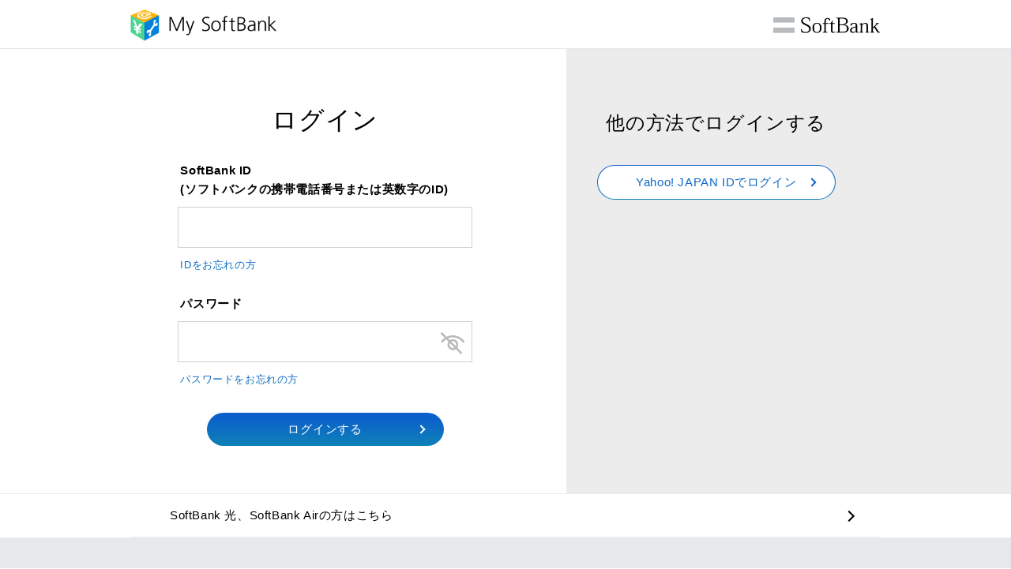

--- FILE ---
content_type: text/html; charset=UTF-8
request_url: https://id.my.softbank.jp/sbid_auth/type1/2.0/authorization.php?response_type=code&client_id=hF0qleOlqgYahjkNYHlFOkDl0oapk5xA&redirect_uri=https%3A%2F%2Fmy.softbank.jp%2Fmsb%2Fd%2Fauth%2FdoReceiveSbid&display=touch&prompt=login%20consent&scope=openid&nonce=20190719115352107E1FMzwv7mkilZxq&ui_locales=ja&weblinkid=MRPAA0005&acr_value=1&amr=me
body_size: 11917
content:
	



<!DOCTYPE html>
<html lang="ja">
<head>

<!--=========== METADATA ============-->
<meta charset="utf-8">

<title>ログイン | My SoftBank | ソフトバンク</title>
<link rel="apple-touch-icon" href="//cdn.softbank.jp/mysoftbank/set/common/s/img/apple-touch-icon.png">
<link rel="shortcut icon" href="//cdn.softbank.jp/mysoftbank/set/common/p/img/favicon.ico">

<!--========== /METADATA ============-->

<!--============ COMMON IMPORT =============-->
<!-- common_code-lv3-mobile -->
<meta name="viewport" content="width=device-width">
<meta name="format-detection" content="telephone=no">
<link href="//cdn.softbank.jp/mysoftbank/set/data/add/common/09/css/shared/style.css" rel="stylesheet">
<script src="//cdn.softbank.jp/mysoftbank/set/common/shared/js/site-jquery.min.js"></script>
<script src="//cdn.softbank.jp/mysoftbank/set/common/shared/js/site-jquery.easing.min.js"></script>
<script src="//cdn.softbank.jp/mysoftbank/set/common/shared/js/site-set-filesize.js"></script>
<script src="//cdn.softbank.jp/mysoftbank/set/data/add/common/09/js/shared/es3.js"></script>
<script src="//cdn.softbank.jp/mysoftbank/set/data/add/common/09/js/shared/load.js" defer></script>
<script src="//cdn.softbank.jp/mysoftbank/set/data/add/common/09/js/shared/slick.min.js" defer></script>
<script src="//cdn.softbank.jp/mysoftbank/set/data/add/common/09/js/shared/libs.js" defer></script>
<!-- //common_code-lv3-mobile -->

<!-- common_code-lv3-mobile -->
<script src="//cdn.softbank.jp/mysoftbank/set/data/add/common/09/js/shared/mysb-load.js" defer></script>
<script src="//cdn.softbank.jp/mysoftbank/set/data/add/common/09/js/shared/scroll.js"></script>
<link rel="stylesheet" href="//cdn.softbank.jp/mysoftbank/set/data/add/common/09/css/shared/mysb-common.css">
<!-- common_code-lv3-mobile -->
<!--=========== /COMMON IMPORT =============-->

<!--============ LOCAL IMPORT =============-->
<link href="//cdn.softbank.jp/mysoftbank/set/data/add/casis/11/css/shared/mysb-temporary.css" rel="stylesheet">
<link href="//cdn.softbank.jp/mysoftbank/set/data/add/common/12/css/shared/notice_pcidss_y_tls.css" rel="stylesheet">
<script src="//cdn.softbank.jp/mysoftbank/set/data/add/casis/11/js/shared/mysb-temporary.js" charset="utf-8"></script>
<script src="//cdn.softbank.jp/mysoftbank/set/data/add/casis/11/js/shared/validate_sbid_auth.js" charset="utf-8"></script>
<script src="//cdn.softbank.jp/mysoftbank/set/data/add/common/05/js/shared/ua-parser.min.js" charset="utf-8"></script>
<script src="//cdn.softbank.jp/mysoftbank/set/data/add/common/05/js/shared/tls12Checker.js" charset="utf-8"></script>
<script src="//cdn.softbank.jp/mysoftbank/set/data/add/common/12/js/shared/notice_pcidss_y_tls_pattern.js" charset="utf-8"></script>
<!--[if IE 8]>
<script src="//cdn.softbank.jp/mysoftbank/set/data/add/common/09/js/shared/no_validation.js" charset="utf-8"></script>
<script charset="utf-8">
$("html").addClass("isIE8");
</script>
<![endif]-->
<!--============ FraudAlert IMPORT =============-->
<script type="text/javascript" id="caulisjs_s">
    const ct1 = document.cookie
    .split('; ')
    .find((row) => row.startsWith('ct1='))
    ?.split('=')[1];
    var _cpaq = _cpaq || [];
    _cpaq.push(['setCustomVariable','1','sessionId','f235b29a4cb775c88a2cc4d0697007e8cc53463370e04807c045e5b2f4e1ae9e20260119115324',"visit"]);
    _cpaq.push(["setCustomVariable", 2, "ct1", ct1, "visit"]);
    _cpaq.push(['trackPageView']);
    _cpaq.push(['enableLinkTracking']);
    (function() {
        var u="https://p.fraud-alert.net/";
        var u2="https://static.fraud-alert.net/";
        _cpaq.push(['setTrackerUrl', u+'accept']);
        _cpaq.push(['setSiteId', 1327484702]);
        var d=document, g=d.createElement('script'), s=d.getElementsByTagName('script')[0];
        g.type='text/javascript'; g.async=true; g.defer=true; g.src=u2+'f.js'; s.parentNode.insertBefore(g,s);
    })();
</script>
<noscript id="caulisjs_n"><p><img src="https://p.fraud-alert.net/accept?idsite=1327484702&sessionId=f235b29a4cb775c88a2cc4d0697007e8cc53463370e04807c045e5b2f4e1ae9e20260119115324" style="border:0;" alt="" /></p></noscript>
<!--============ /FraudAlert IMPORT =============-->

<script src="js/common/tls_link.js" defer></script>
<script type="text/javascript">
$(function () { $('form[name="loginForm"]').submit(function () { $(this).find(':submit').attr('disabled', 'disabled'); }); });
</script>
<!--============ /LOCAL IMPORT =============-->
</head>
<body data-page="mysb">
<div id="str-container">

<!-- header -->
<header id="header-rf2017-ph1" class="header-rf2017-ph1" role="banner" >
<div class="header-rf2017-ph1-wrap">
<h1 class="header-rf2017-ph1-logo">
<p><img src="//cdn.softbank.jp/mysoftbank/set/data/add/common/09/img/shared/logo-header-mysb.png" alt="My SoftBank"></p>
<p><img src="//cdn.softbank.jp/mysoftbank/set/data/add/common/09/img/shared/site-logo.png" alt="SoftBank"></p>
</h1>
</div>
</header>
<!--// header -->

<div class="fw pt0 target no-js">
<div id="container">

<div id="js-disabled-wrap">
<script type="text/javascript">
try {
document.getElementById('js-disabled-wrap').style.display = 'none';
} catch(e) {
void(0);
};
</script>
<div class="js-disabled">
<p>JavaScriptが無効です。<br>ブラウザの設定でJavaScriptを有効にしてからご利用ください。</p>
</div>
</div>

<main id="contents" class="max">
<form class="formReset observedForm" name="loginForm" action="login.php" method="post" novalidate>
<input type="hidden" name="ticket" value="MjY4ZmQ0ZWQtOWQxNy00NDdiLWZiOGYtNDQ4OWIxZmZjZjVj" />

<div class="flex flexMg0 j_ani">
<div class="bgWh section flex7 spFlex12 ">
<div class="sectionWrap">

<h2 class="ttlNormal">ログイン</h2>
<div class="inner">

<div class="item messageAdjust mt20 required">
<div class="inputArea">
<div class="flex">
<ul class="txtError"></ul>
<p class="inputName flex8 spFlex12">SoftBank ID<br><span class="s-fs12 font-bold">(ソフトバンクの携帯電話番号または英数字のID)</span></p>
</div>
<div class="flex flexMg20 flexMb20 spFlexMg10 spFlexMb10">
<div class="flex8 spFlex12"><input type="text" class="sbid-msn-check validate-sbid-msn sbidtrim han" name="telnum" placeholder="" minlength="4" maxlength="32" autocorrect="off" autocapitalize="off"></div>
</div>
<div class="linkArea flex mt10 mb10">
<p class="flex8 spFlex12 fs13"><a href="/sbid/remind/request.php" class="link linkGra">IDをお忘れの方</a></p>
</div>
</div>
</div>

<div class="item messageAdjust mt25 required">
<div class="inputArea">
<div class="flex">
<ul class="txtError"></ul>
<p class="inputName flex8 spFlex12">パスワード</p>
</div>
<div class="flex flexMg20 flexMb20 spFlexMg10 spFlexMb10">
<div class="switch-blind-img flex8 spFlex12"><input type="password" class="blind-change validate-sbid-password sbpassword-check passtrim han" name="password" placeholder="" minlength="8" maxlength="32"><img src="//cdn.softbank.jp/mysoftbank/set/data/add/casis/11/img/shared/switch_blind.png" alt="switch_blind"></div>
</div>
<div class="linkArea flex mt10 mb10">
<p class="flex8 spFlex12 fs13"><a href="https://my.softbank.jp/msb/d/webLink/doSend/MSB020003" class="link linkGra">パスワードをお忘れの方</a></p>
</div>
</div>
</div>

<!--btnArea-->
<div class="btnArea inputBtnArrowR js_btnundisabled">
<input type="submit" value="ログインする">
</div>
<!--/btnArea-->

</div><!--/inner-->
</div><!--/sectionWrap-->
</div><!--/bgWh section-->


<div class="section flex5 spFlex12">
<div class="sectionWrap">
<h2 class="ttlSmall sp_ttlNormal">他の方法でログインする</h2>

<div class="btnArea">
<a href="y_login.php" class="btn btnColorGra btnArrowR js-tls-link-fork1"><span>Yahoo! JAPAN IDでログイン</span></a>
</div>

<!-- tls1.2非対応環境アクセス時にエラー文言出力 -->
<div id="notice_pcidss_y_tls03"></div>
<!-- /tls1.2非対応環境アクセス時にエラー文言出力 -->

</div>
</div>



<div class="bgWh sectionXSmall pb0 pt0 flex12 spFlex12">
<div class="w950">
<div class="listStripe bgWh">
<a class="item" href="https://m.bbss.softbankbb.co.jp/MOB/myPage?mem=memCertAFsd&viewCode=root_softbanktop"><p class="txt">SoftBank&nbsp;光、SoftBank&nbsp;Airの方はこちら</p>
</a>
</div>
</div>
</div>

</div><!--/flex flexMg0 j_ani-->


<!--noscript-->
<noscript>
<div class="flex flexMg0">
<div class="bgWh section sectionAdjust flex7 spFlex12">
<div class="sectionWrap">

<h2 class="ttlNormal">ログイン</h2>
<div class="inner">

<div class="item messageAdjust required">
<div class="inputArea">
<div class="flex">
<ul class="txtError"></ul>
<p class="inputName flex8 spFlex12">携帯電話番号 または SoftBank ID</p>
</div>
<div class="flex flexMg20 flexMb20 spFlexMg10 spFlexMb10">
<div class="flex8 spFlex12"><input type="tel" class="sbid-msn-check validate-sbid-msn sbidtrim han" name="telnum" placeholder="" minlength="11" maxlength="11"></div>
</div>
</div>
</div>

<div class="item messageAdjust mt20 required">
<div class="inputArea">
<div class="flex">
<ul class="txtError"></ul>
<p class="inputName flex8 spFlex12">パスワード</p>
</div>
<div class="flex flexMg20 flexMb20 spFlexMg10 spFlexMb10">
<div class="switch-blind-img flex8 spFlex12"><input type="password" class="blind-change validate-sbid-password sbpassword-check passtrim han" name="password" placeholder="" minlength="8" maxlength="32"><img src="//cdn.softbank.jp/mysoftbank/set/data/add/casis/11/img/shared/switch_blind.png" alt="switch_blind"></div>
</div>
</div>
</div>

<!--btnArea-->
<div class="btnArea inputBtnArrowR">
<input type="submit" value="ログインする" onclick="SMS_AUTH.field.validatePage(event);">
</div>
<!--/btnArea-->

</div><!--/inner-->
</div><!--/sectionWrap-->
</div><!--/bgWh section-->


<div class="section sectionAdjust flex5 spFlex12">
<div class="sectionWrap">
<h2 class="ttlSmall sp_ttlNormal">他の方法でログインする</h2>

<div class="btnArea">
<a href="y_login.php" class="btn btnColorGra btnArrowR js-tls-link-fork1"><span>Yahoo! JAPAN IDでログイン</span></a>
</div>

<!-- tls1.2非対応環境アクセス時にエラー文言出力 -->
<div id="notice_pcidss_y_tls03"></div>
<!-- /tls1.2非対応環境アクセス時にエラー文言出力 -->

</div>
</div>

<div class="bgWh sectionXSmall pb0 pt0 flex12 spFlex12">
<div class="w950">
<div class="listStripe bgWh">
<a class="item" href="loginhelp.php"><p class="txt">ログインにお困りの方はこちら</p></a>
<a class="item" href="https://m.bbss.softbankbb.co.jp/MOB/myPage?mem=memCertAFsd&viewCode=root_softbanktop"><p class="txt">SoftBank&nbsp;光、SoftBank&nbsp;Airの方はこちら</p>
</a>
</div>
</div>
</div>

</div><!--/flex flexMg0 j_ani-->
</noscript>
<!--/noscript-->
<input type="hidden" name="ticket" value="MjY4ZmQ0ZWQtOWQxNy00NDdiLWZiOGYtNDQ4OWIxZmZjZjVj" />
</form>

</main><!-- /#contents -->
</div><!-- /#container -->
</div><!-- /.fw -->

<!-- footer -->
<footer id="footer-rf2017-ph1" class="footer-rf2017-ph1" role="contentinfo">

<div class="footer-rf2017-ph1-utility">
<script src="//cdn.softbank.jp/mysoftbank/set/data/add/common/10/js/shared/mysb-0200-footer.js" charset="utf-8"></script>

</div>

<!-- /footer --></footer>

<a id="pagetop" class="pageArrow js-pagetop"></a>

<!-- /str-container --></div>

<!-- include start name=共通コード（フッタ） -->
<!--sp mobile ja code footer start-->
<!-- Analytics code -->
<script src="//cdn.softbank.jp/mysoftbank/set/common/p/js/analytics/config.js" type="text/javascript"></script>
<script language="JavaScript" type="text/javascript">s.pageName="MRPAA0005_PC";</script>
<script src="//cdn.softbank.jp/mysoftbank/set/common/p/js/analytics/main.js" type="text/javascript"></script>
<!-- End Analytics code. -->
<!--sp mobile ja code footer end-->
<!-- include end name=共通コード（フッタ） -->


</body>
</html>


--- FILE ---
content_type: text/css
request_url: https://cdn.softbank.jp/mysoftbank/set/data/add/common/09/css/shared/style.css
body_size: 79986
content:
@charset "UTF-8";
@font-face {
  font-family: "WinGothic W3";
  src: local("Meiryo UI");
}

@font-face {
  font-family: "WinGothic W6";
  src: local("Meiryo UI Bold"), local("Meiryo UI");
  font-weight: bold;
}

@font-face {
  font-family: "Hiragino Sans W3";
  src: local(HiraginoSans-W3);
}

@font-face {
  font-family: "Hiragino Sans W6";
  src: local(HiraginoSans-W6);
}

html, body, div, span, applet, object, iframe, h1, h2, h3, h4, h5, h6, p, blockquote, pre, a, abbr, acronym, address, big, cite, code, del, dfn, em, img, ins, kbd, q, s, samp, small, strike, strong, sub, sup, tt, var, b, u, i, center, dl, dt, dd, ol, ul, li, fieldset, form, label, legend, table, caption, tbody, tfoot, thead, tr, th, td, article, aside, canvas, details, embed, figure, figcaption, footer, header, hgroup, menu, nav, output, ruby, section, summary, time, mark, audio, video {
  margin: 0;
  padding: 0;
  border: 0;
  font: inherit;
  font-size: 100%;
  vertical-align: baseline;
}

html {
  line-height: 1;
}

ol, ul {
  list-style: none;
}

table {
  border-collapse: collapse;
  border-spacing: 0;
}

caption, th, td {
  text-align: left;
  vertical-align: middle;
}

q, blockquote {
  quotes: none;
}

q:before, q:after {
  content: "";
  content: none;
}

blockquote:before, blockquote:after {
  content: "";
  content: none;
}

a img {
  border: none;
}

article, aside, details, figcaption, figure, footer, header, hgroup, main, menu, nav, section, summary {
  display: block;
}

.fw {
  overflow: hidden;
  font-family: "Hiragino Sans W3", "ヒラギノ角ゴ ProN W3", "WinGothic W3", sans-serif;
  color: #000;
  font-size: 18px;
  line-height: 166%;
}

.fw {
  min-width: 960px;
}

.fw .tb {
  display: none;
}

.fw .sp {
  display: none;
}

.fw .pc {
  display: inline-block;
}

.fw #container .contents {
  float: left;
  width: 744px;
}

.fw #container .contents.max {
  float: inherit;
  width: 100%;
}

.fw #container #side {
  width: 220px;
  float: right;
}

.fw .inner {
  display: block;
  max-width: 960px;
  margin: 0 auto;
  padding: 0;
}

.fw .inner::after {
  content: "";
  display: table;
  clear: both;
}

.fw .clearfix::after {
  content: "";
  display: table;
  clear: both;
}

@media only screen and (max-width: 600px) {
  .fw {
    min-width: 100%;
  }
  .fw .pc {
    display: none;
  }
  .fw .sp {
    display: none;
  }
  .fw .tb {
    display: inline-block;
  }
  .fw #container .contents {
    float: inherit;
    width: 100%;
  }
  .fw #container .contents.max {
    float: inherit;
    width: 100%;
  }
  .fw #container #side {
    width: initial;
    float: inherit;
  }
  .fw .inner {
    width: 100%;
    margin: 0;
    padding: 0 20px;
  }
}

@media only screen and (max-width: 600px) {
  .fw {
    min-width: 320px;
  }
  .fw .pc {
    display: none;
  }
  .fw .tb {
    display: none;
  }
  .fw .sp {
    display: inline-block;
  }
  .fw #container .contents {
    float: inherit;
    width: 100%;
  }
  .fw #container .contents.max {
    float: inherit;
    width: 100%;
  }
  .fw #container #side {
    width: initial;
    float: inherit;
  }
  .fw .inner {
    width: 100%;
    margin: 0;
    padding: 0 20px;
  }
}

html {
  overflow: auto;
  -ms-text-size-adjust: 100%;
  -webkit-text-size-adjust: 100%;
}

.fw * {
  box-sizing: border-box;
  -webkit-text-size-adjust: 100%;
}

.fw a {
  cursor: pointer;
  color: #0b5bce;
  text-decoration: none;
  -webkit-tap-highlight-color: transparent;
}

.fw img {
  max-width: 100%;
  height: auto;
  vertical-align: middle;
}

.fw section::after {
  content: "";
  display: table;
  clear: both;
}

.fw section.section {
  margin-top: 0px;
}

.fw sup {
  vertical-align: super;
  line-height: 1;
}

.fw sub {
  vertical-align: sub;
  line-height: 1;
}

.fw strong {
  font-weight: bold;
}

.fw button {
  cursor: pointer;
}

.fw button, .fw input {
  font-family: "Hiragino Sans W3", "ヒラギノ角ゴ ProN W3", "WinGothic W3", sans-serif;
}

.fw input[type="text"], .fw input[type="tel"], .fw input[type="email"], .fw textarea, .fw input[type="submit"] {
  -webkit-appearance: none;
  border-radius: 0;
}

.fw .flex {
  display: -ms-flexbox;
  display: -webkit-flex;
  display: flex;
  -ms-flex-flow: row wrap;
  -webkit-flex-flow: row wrap;
  flex-flow: row wrap;
  -ms-flex-pack: start;
  -webkit-justify-content: flex-start;
  justify-content: flex-start;
  -ms-flex-align: stretch;
  -webkit-align-items: stretch;
  align-items: stretch;
}

.fw .flex.flexMiddle {
  display: -ms-flexbox;
  display: -webkit-flex;
  display: flex;
  -ms-flex-flow: row wrap;
  -webkit-flex-flow: row wrap;
  flex-flow: row wrap;
  -ms-flex-pack: start;
  -webkit-justify-content: flex-start;
  justify-content: flex-start;
  -ms-flex-align: center;
  -webkit-align-items: center;
  align-items: center;
}

.fw .flex.flexNoWrap {
  -ms-flex-wrap: nowrap;
  -webkit-flex-wrap: nowrap;
  flex-wrap: nowrap;
}

.fw .flex {
  margin-left: -20px;
  margin-right: -20px;
}

.fw .flex > * {
  -ms-flex-positive: 0;
  -webkit-flex-grow: 0;
  flex-grow: 0;
  -ms-flex-negative: 0;
  -webkit-flex-shrink: 0;
  flex-shrink: 0;
}

.fw .flex > .flexJustify {
  -ms-flex-positive: 1;
  -webkit-flex-grow: 1;
  flex-grow: 1;
}

.fw .flex > .flex1 {
  width: calc( 8.33333% - 40px);
}

.fw .flex > .flex2 {
  width: calc( 16.66667% - 40px);
}

.fw .flex > .flex3 {
  width: calc( 25% - 40px);
}

.fw .flex > .flex4 {
  width: calc( 33.33333% - 40px);
}

.fw .flex > .flex5 {
  width: calc( 41.66667% - 40px);
}

.fw .flex > .flex6 {
  width: calc( 50% - 40px);
}

.fw .flex > .flex7 {
  width: calc( 58.33333% - 40px);
}

.fw .flex > .flex8 {
  width: calc( 66.66667% - 40px);
}

.fw .flex > .flex9 {
  width: calc( 75% - 40px);
}

.fw .flex > .flex10 {
  width: calc( 83.33333% - 40px);
}

.fw .flex > .flex11 {
  width: calc( 91.66667% - 40px);
}

.fw .flex > .flex12 {
  width: calc( 100% - 40px);
}

.fw .flex > .flexFifth {
  width: calc( 20% - 40px);
}

.fw .flex > * {
  margin-left: 20px;
  margin-right: 20px;
}

.fw .flex.flexMg0 {
  margin-left: -0px;
  margin-right: -0px;
}

.fw .flex.flexMg0 > .flex1 {
  width: calc( 8.33333% - 0px);
}

.fw .flex.flexMg0 > .flex2 {
  width: calc( 16.66667% - 0px);
}

.fw .flex.flexMg0 > .flex3 {
  width: calc( 25% - 0px);
}

.fw .flex.flexMg0 > .flex4 {
  width: calc( 33.33333% - 0px);
}

.fw .flex.flexMg0 > .flex5 {
  width: calc( 41.66667% - 0px);
}

.fw .flex.flexMg0 > .flex6 {
  width: calc( 50% - 0px);
}

.fw .flex.flexMg0 > .flex7 {
  width: calc( 58.33333% - 0px);
}

.fw .flex.flexMg0 > .flex8 {
  width: calc( 66.66667% - 0px);
}

.fw .flex.flexMg0 > .flex9 {
  width: calc( 75% - 0px);
}

.fw .flex.flexMg0 > .flex10 {
  width: calc( 83.33333% - 0px);
}

.fw .flex.flexMg0 > .flex11 {
  width: calc( 91.66667% - 0px);
}

.fw .flex.flexMg0 > .flex12 {
  width: calc( 100% - 0px);
}

.fw .flex.flexMg0 > .flexFifth {
  width: calc( 20% - 0px);
}

@media only screen and (max-width: 600px) {
  .fw .flex.flexMg0 > .tbFlex1 {
    width: calc( 8.33333% - 0px);
  }
  .fw .flex.flexMg0 > .tbFlex2 {
    width: calc( 16.66667% - 0px);
  }
  .fw .flex.flexMg0 > .tbFlex3 {
    width: calc( 25% - 0px);
  }
  .fw .flex.flexMg0 > .tbFlex4 {
    width: calc( 33.33333% - 0px);
  }
  .fw .flex.flexMg0 > .tbFlex5 {
    width: calc( 41.66667% - 0px);
  }
  .fw .flex.flexMg0 > .tbFlex6 {
    width: calc( 50% - 0px);
  }
  .fw .flex.flexMg0 > .tbFlex7 {
    width: calc( 58.33333% - 0px);
  }
  .fw .flex.flexMg0 > .tbFlex8 {
    width: calc( 66.66667% - 0px);
  }
  .fw .flex.flexMg0 > .tbFlex9 {
    width: calc( 75% - 0px);
  }
  .fw .flex.flexMg0 > .tbFlex10 {
    width: calc( 83.33333% - 0px);
  }
  .fw .flex.flexMg0 > .tbFlex11 {
    width: calc( 91.66667% - 0px);
  }
  .fw .flex.flexMg0 > .tbFlex12 {
    width: calc( 100% - 0px);
  }
  .fw .flex.flexMg0 > .tbFlexFifth {
    width: calc( 20% - 0px);
  }
}

@media only screen and (max-width: 600px) {
  .fw .flex.flexMg0 > .spFlex1 {
    width: calc( 8.33333% - 0px);
  }
  .fw .flex.flexMg0 > .spFlex2 {
    width: calc( 16.66667% - 0px);
  }
  .fw .flex.flexMg0 > .spFlex3 {
    width: calc( 25% - 0px);
  }
  .fw .flex.flexMg0 > .spFlex4 {
    width: calc( 33.33333% - 0px);
  }
  .fw .flex.flexMg0 > .spFlex5 {
    width: calc( 41.66667% - 0px);
  }
  .fw .flex.flexMg0 > .spFlex6 {
    width: calc( 50% - 0px);
  }
  .fw .flex.flexMg0 > .spFlex7 {
    width: calc( 58.33333% - 0px);
  }
  .fw .flex.flexMg0 > .spFlex8 {
    width: calc( 66.66667% - 0px);
  }
  .fw .flex.flexMg0 > .spFlex9 {
    width: calc( 75% - 0px);
  }
  .fw .flex.flexMg0 > .spFlex10 {
    width: calc( 83.33333% - 0px);
  }
  .fw .flex.flexMg0 > .spFlex11 {
    width: calc( 91.66667% - 0px);
  }
  .fw .flex.flexMg0 > .spFlex12 {
    width: calc( 100% - 0px);
  }
  .fw .flex.flexMg0 > .spFlexFifth {
    width: calc( 20% - 0px);
  }
}

.fw .flex.flexMg0 > * {
  margin-left: 0px;
  margin-right: 0px;
}

.fw .flex.flexMg5 {
  margin-left: -2.5px;
  margin-right: -2.5px;
}

.fw .flex.flexMg5 > .flex1 {
  width: calc( 8.33333% - 5px);
}

.fw .flex.flexMg5 > .flex2 {
  width: calc( 16.66667% - 5px);
}

.fw .flex.flexMg5 > .flex3 {
  width: calc( 25% - 5px);
}

.fw .flex.flexMg5 > .flex4 {
  width: calc( 33.33333% - 5px);
}

.fw .flex.flexMg5 > .flex5 {
  width: calc( 41.66667% - 5px);
}

.fw .flex.flexMg5 > .flex6 {
  width: calc( 50% - 5px);
}

.fw .flex.flexMg5 > .flex7 {
  width: calc( 58.33333% - 5px);
}

.fw .flex.flexMg5 > .flex8 {
  width: calc( 66.66667% - 5px);
}

.fw .flex.flexMg5 > .flex9 {
  width: calc( 75% - 5px);
}

.fw .flex.flexMg5 > .flex10 {
  width: calc( 83.33333% - 5px);
}

.fw .flex.flexMg5 > .flex11 {
  width: calc( 91.66667% - 5px);
}

.fw .flex.flexMg5 > .flex12 {
  width: calc( 100% - 5px);
}

.fw .flex.flexMg5 > .flexFifth {
  width: calc( 20% - 5px);
}

@media only screen and (max-width: 600px) {
  .fw .flex.flexMg5 > .tbFlex1 {
    width: calc( 8.33333% - 5px);
  }
  .fw .flex.flexMg5 > .tbFlex2 {
    width: calc( 16.66667% - 5px);
  }
  .fw .flex.flexMg5 > .tbFlex3 {
    width: calc( 25% - 5px);
  }
  .fw .flex.flexMg5 > .tbFlex4 {
    width: calc( 33.33333% - 5px);
  }
  .fw .flex.flexMg5 > .tbFlex5 {
    width: calc( 41.66667% - 5px);
  }
  .fw .flex.flexMg5 > .tbFlex6 {
    width: calc( 50% - 5px);
  }
  .fw .flex.flexMg5 > .tbFlex7 {
    width: calc( 58.33333% - 5px);
  }
  .fw .flex.flexMg5 > .tbFlex8 {
    width: calc( 66.66667% - 5px);
  }
  .fw .flex.flexMg5 > .tbFlex9 {
    width: calc( 75% - 5px);
  }
  .fw .flex.flexMg5 > .tbFlex10 {
    width: calc( 83.33333% - 5px);
  }
  .fw .flex.flexMg5 > .tbFlex11 {
    width: calc( 91.66667% - 5px);
  }
  .fw .flex.flexMg5 > .tbFlex12 {
    width: calc( 100% - 5px);
  }
  .fw .flex.flexMg5 > .tbFlexFifth {
    width: calc( 20% - 5px);
  }
}

@media only screen and (max-width: 600px) {
  .fw .flex.flexMg5 > .spFlex1 {
    width: calc( 8.33333% - 5px);
  }
  .fw .flex.flexMg5 > .spFlex2 {
    width: calc( 16.66667% - 5px);
  }
  .fw .flex.flexMg5 > .spFlex3 {
    width: calc( 25% - 5px);
  }
  .fw .flex.flexMg5 > .spFlex4 {
    width: calc( 33.33333% - 5px);
  }
  .fw .flex.flexMg5 > .spFlex5 {
    width: calc( 41.66667% - 5px);
  }
  .fw .flex.flexMg5 > .spFlex6 {
    width: calc( 50% - 5px);
  }
  .fw .flex.flexMg5 > .spFlex7 {
    width: calc( 58.33333% - 5px);
  }
  .fw .flex.flexMg5 > .spFlex8 {
    width: calc( 66.66667% - 5px);
  }
  .fw .flex.flexMg5 > .spFlex9 {
    width: calc( 75% - 5px);
  }
  .fw .flex.flexMg5 > .spFlex10 {
    width: calc( 83.33333% - 5px);
  }
  .fw .flex.flexMg5 > .spFlex11 {
    width: calc( 91.66667% - 5px);
  }
  .fw .flex.flexMg5 > .spFlex12 {
    width: calc( 100% - 5px);
  }
  .fw .flex.flexMg5 > .spFlexFifth {
    width: calc( 20% - 5px);
  }
}

.fw .flex.flexMg5 > * {
  margin-left: 2.5px;
  margin-right: 2.5px;
}

.fw .flex.flexMg10 {
  margin-left: -5px;
  margin-right: -5px;
}

.fw .flex.flexMg10 > .flex1 {
  width: calc( 8.33333% - 10px);
}

.fw .flex.flexMg10 > .flex2 {
  width: calc( 16.66667% - 10px);
}

.fw .flex.flexMg10 > .flex3 {
  width: calc( 25% - 10px);
}

.fw .flex.flexMg10 > .flex4 {
  width: calc( 33.33333% - 10px);
}

.fw .flex.flexMg10 > .flex5 {
  width: calc( 41.66667% - 10px);
}

.fw .flex.flexMg10 > .flex6 {
  width: calc( 50% - 10px);
}

.fw .flex.flexMg10 > .flex7 {
  width: calc( 58.33333% - 10px);
}

.fw .flex.flexMg10 > .flex8 {
  width: calc( 66.66667% - 10px);
}

.fw .flex.flexMg10 > .flex9 {
  width: calc( 75% - 10px);
}

.fw .flex.flexMg10 > .flex10 {
  width: calc( 83.33333% - 10px);
}

.fw .flex.flexMg10 > .flex11 {
  width: calc( 91.66667% - 10px);
}

.fw .flex.flexMg10 > .flex12 {
  width: calc( 100% - 10px);
}

.fw .flex.flexMg10 > .flexFifth {
  width: calc( 20% - 10px);
}

@media only screen and (max-width: 600px) {
  .fw .flex.flexMg10 > .tbFlex1 {
    width: calc( 8.33333% - 10px);
  }
  .fw .flex.flexMg10 > .tbFlex2 {
    width: calc( 16.66667% - 10px);
  }
  .fw .flex.flexMg10 > .tbFlex3 {
    width: calc( 25% - 10px);
  }
  .fw .flex.flexMg10 > .tbFlex4 {
    width: calc( 33.33333% - 10px);
  }
  .fw .flex.flexMg10 > .tbFlex5 {
    width: calc( 41.66667% - 10px);
  }
  .fw .flex.flexMg10 > .tbFlex6 {
    width: calc( 50% - 10px);
  }
  .fw .flex.flexMg10 > .tbFlex7 {
    width: calc( 58.33333% - 10px);
  }
  .fw .flex.flexMg10 > .tbFlex8 {
    width: calc( 66.66667% - 10px);
  }
  .fw .flex.flexMg10 > .tbFlex9 {
    width: calc( 75% - 10px);
  }
  .fw .flex.flexMg10 > .tbFlex10 {
    width: calc( 83.33333% - 10px);
  }
  .fw .flex.flexMg10 > .tbFlex11 {
    width: calc( 91.66667% - 10px);
  }
  .fw .flex.flexMg10 > .tbFlex12 {
    width: calc( 100% - 10px);
  }
  .fw .flex.flexMg10 > .tbFlexFifth {
    width: calc( 20% - 10px);
  }
}

@media only screen and (max-width: 600px) {
  .fw .flex.flexMg10 > .spFlex1 {
    width: calc( 8.33333% - 10px);
  }
  .fw .flex.flexMg10 > .spFlex2 {
    width: calc( 16.66667% - 10px);
  }
  .fw .flex.flexMg10 > .spFlex3 {
    width: calc( 25% - 10px);
  }
  .fw .flex.flexMg10 > .spFlex4 {
    width: calc( 33.33333% - 10px);
  }
  .fw .flex.flexMg10 > .spFlex5 {
    width: calc( 41.66667% - 10px);
  }
  .fw .flex.flexMg10 > .spFlex6 {
    width: calc( 50% - 10px);
  }
  .fw .flex.flexMg10 > .spFlex7 {
    width: calc( 58.33333% - 10px);
  }
  .fw .flex.flexMg10 > .spFlex8 {
    width: calc( 66.66667% - 10px);
  }
  .fw .flex.flexMg10 > .spFlex9 {
    width: calc( 75% - 10px);
  }
  .fw .flex.flexMg10 > .spFlex10 {
    width: calc( 83.33333% - 10px);
  }
  .fw .flex.flexMg10 > .spFlex11 {
    width: calc( 91.66667% - 10px);
  }
  .fw .flex.flexMg10 > .spFlex12 {
    width: calc( 100% - 10px);
  }
  .fw .flex.flexMg10 > .spFlexFifth {
    width: calc( 20% - 10px);
  }
}

.fw .flex.flexMg10 > * {
  margin-left: 5px;
  margin-right: 5px;
}

.fw .flex.flexMg15 {
  margin-left: -7.5px;
  margin-right: -7.5px;
}

.fw .flex.flexMg15 > .flex1 {
  width: calc( 8.33333% - 15px);
}

.fw .flex.flexMg15 > .flex2 {
  width: calc( 16.66667% - 15px);
}

.fw .flex.flexMg15 > .flex3 {
  width: calc( 25% - 15px);
}

.fw .flex.flexMg15 > .flex4 {
  width: calc( 33.33333% - 15px);
}

.fw .flex.flexMg15 > .flex5 {
  width: calc( 41.66667% - 15px);
}

.fw .flex.flexMg15 > .flex6 {
  width: calc( 50% - 15px);
}

.fw .flex.flexMg15 > .flex7 {
  width: calc( 58.33333% - 15px);
}

.fw .flex.flexMg15 > .flex8 {
  width: calc( 66.66667% - 15px);
}

.fw .flex.flexMg15 > .flex9 {
  width: calc( 75% - 15px);
}

.fw .flex.flexMg15 > .flex10 {
  width: calc( 83.33333% - 15px);
}

.fw .flex.flexMg15 > .flex11 {
  width: calc( 91.66667% - 15px);
}

.fw .flex.flexMg15 > .flex12 {
  width: calc( 100% - 15px);
}

.fw .flex.flexMg15 > .flexFifth {
  width: calc( 20% - 15px);
}

@media only screen and (max-width: 600px) {
  .fw .flex.flexMg15 > .tbFlex1 {
    width: calc( 8.33333% - 15px);
  }
  .fw .flex.flexMg15 > .tbFlex2 {
    width: calc( 16.66667% - 15px);
  }
  .fw .flex.flexMg15 > .tbFlex3 {
    width: calc( 25% - 15px);
  }
  .fw .flex.flexMg15 > .tbFlex4 {
    width: calc( 33.33333% - 15px);
  }
  .fw .flex.flexMg15 > .tbFlex5 {
    width: calc( 41.66667% - 15px);
  }
  .fw .flex.flexMg15 > .tbFlex6 {
    width: calc( 50% - 15px);
  }
  .fw .flex.flexMg15 > .tbFlex7 {
    width: calc( 58.33333% - 15px);
  }
  .fw .flex.flexMg15 > .tbFlex8 {
    width: calc( 66.66667% - 15px);
  }
  .fw .flex.flexMg15 > .tbFlex9 {
    width: calc( 75% - 15px);
  }
  .fw .flex.flexMg15 > .tbFlex10 {
    width: calc( 83.33333% - 15px);
  }
  .fw .flex.flexMg15 > .tbFlex11 {
    width: calc( 91.66667% - 15px);
  }
  .fw .flex.flexMg15 > .tbFlex12 {
    width: calc( 100% - 15px);
  }
  .fw .flex.flexMg15 > .tbFlexFifth {
    width: calc( 20% - 15px);
  }
}

@media only screen and (max-width: 600px) {
  .fw .flex.flexMg15 > .spFlex1 {
    width: calc( 8.33333% - 15px);
  }
  .fw .flex.flexMg15 > .spFlex2 {
    width: calc( 16.66667% - 15px);
  }
  .fw .flex.flexMg15 > .spFlex3 {
    width: calc( 25% - 15px);
  }
  .fw .flex.flexMg15 > .spFlex4 {
    width: calc( 33.33333% - 15px);
  }
  .fw .flex.flexMg15 > .spFlex5 {
    width: calc( 41.66667% - 15px);
  }
  .fw .flex.flexMg15 > .spFlex6 {
    width: calc( 50% - 15px);
  }
  .fw .flex.flexMg15 > .spFlex7 {
    width: calc( 58.33333% - 15px);
  }
  .fw .flex.flexMg15 > .spFlex8 {
    width: calc( 66.66667% - 15px);
  }
  .fw .flex.flexMg15 > .spFlex9 {
    width: calc( 75% - 15px);
  }
  .fw .flex.flexMg15 > .spFlex10 {
    width: calc( 83.33333% - 15px);
  }
  .fw .flex.flexMg15 > .spFlex11 {
    width: calc( 91.66667% - 15px);
  }
  .fw .flex.flexMg15 > .spFlex12 {
    width: calc( 100% - 15px);
  }
  .fw .flex.flexMg15 > .spFlexFifth {
    width: calc( 20% - 15px);
  }
}

.fw .flex.flexMg15 > * {
  margin-left: 7.5px;
  margin-right: 7.5px;
}

.fw .flex.flexMg20 {
  margin-left: -10px;
  margin-right: -10px;
}

.fw .flex.flexMg20 > .flex1 {
  width: calc( 8.33333% - 20px);
}

.fw .flex.flexMg20 > .flex2 {
  width: calc( 16.66667% - 20px);
}

.fw .flex.flexMg20 > .flex3 {
  width: calc( 25% - 20px);
}

.fw .flex.flexMg20 > .flex4 {
  width: calc( 33.33333% - 20px);
}

.fw .flex.flexMg20 > .flex5 {
  width: calc( 41.66667% - 20px);
}

.fw .flex.flexMg20 > .flex6 {
  width: calc( 50% - 20px);
}

.fw .flex.flexMg20 > .flex7 {
  width: calc( 58.33333% - 20px);
}

.fw .flex.flexMg20 > .flex8 {
  width: calc( 66.66667% - 20px);
}

.fw .flex.flexMg20 > .flex9 {
  width: calc( 75% - 20px);
}

.fw .flex.flexMg20 > .flex10 {
  width: calc( 83.33333% - 20px);
}

.fw .flex.flexMg20 > .flex11 {
  width: calc( 91.66667% - 20px);
}

.fw .flex.flexMg20 > .flex12 {
  width: calc( 100% - 20px);
}

.fw .flex.flexMg20 > .flexFifth {
  width: calc( 20% - 20px);
}

@media only screen and (max-width: 600px) {
  .fw .flex.flexMg20 > .tbFlex1 {
    width: calc( 8.33333% - 20px);
  }
  .fw .flex.flexMg20 > .tbFlex2 {
    width: calc( 16.66667% - 20px);
  }
  .fw .flex.flexMg20 > .tbFlex3 {
    width: calc( 25% - 20px);
  }
  .fw .flex.flexMg20 > .tbFlex4 {
    width: calc( 33.33333% - 20px);
  }
  .fw .flex.flexMg20 > .tbFlex5 {
    width: calc( 41.66667% - 20px);
  }
  .fw .flex.flexMg20 > .tbFlex6 {
    width: calc( 50% - 20px);
  }
  .fw .flex.flexMg20 > .tbFlex7 {
    width: calc( 58.33333% - 20px);
  }
  .fw .flex.flexMg20 > .tbFlex8 {
    width: calc( 66.66667% - 20px);
  }
  .fw .flex.flexMg20 > .tbFlex9 {
    width: calc( 75% - 20px);
  }
  .fw .flex.flexMg20 > .tbFlex10 {
    width: calc( 83.33333% - 20px);
  }
  .fw .flex.flexMg20 > .tbFlex11 {
    width: calc( 91.66667% - 20px);
  }
  .fw .flex.flexMg20 > .tbFlex12 {
    width: calc( 100% - 20px);
  }
  .fw .flex.flexMg20 > .tbFlexFifth {
    width: calc( 20% - 20px);
  }
}

@media only screen and (max-width: 600px) {
  .fw .flex.flexMg20 > .spFlex1 {
    width: calc( 8.33333% - 20px);
  }
  .fw .flex.flexMg20 > .spFlex2 {
    width: calc( 16.66667% - 20px);
  }
  .fw .flex.flexMg20 > .spFlex3 {
    width: calc( 25% - 20px);
  }
  .fw .flex.flexMg20 > .spFlex4 {
    width: calc( 33.33333% - 20px);
  }
  .fw .flex.flexMg20 > .spFlex5 {
    width: calc( 41.66667% - 20px);
  }
  .fw .flex.flexMg20 > .spFlex6 {
    width: calc( 50% - 20px);
  }
  .fw .flex.flexMg20 > .spFlex7 {
    width: calc( 58.33333% - 20px);
  }
  .fw .flex.flexMg20 > .spFlex8 {
    width: calc( 66.66667% - 20px);
  }
  .fw .flex.flexMg20 > .spFlex9 {
    width: calc( 75% - 20px);
  }
  .fw .flex.flexMg20 > .spFlex10 {
    width: calc( 83.33333% - 20px);
  }
  .fw .flex.flexMg20 > .spFlex11 {
    width: calc( 91.66667% - 20px);
  }
  .fw .flex.flexMg20 > .spFlex12 {
    width: calc( 100% - 20px);
  }
  .fw .flex.flexMg20 > .spFlexFifth {
    width: calc( 20% - 20px);
  }
}

.fw .flex.flexMg20 > * {
  margin-left: 10px;
  margin-right: 10px;
}

.fw .flex.flexMg25 {
  margin-left: -12.5px;
  margin-right: -12.5px;
}

.fw .flex.flexMg25 > .flex1 {
  width: calc( 8.33333% - 25px);
}

.fw .flex.flexMg25 > .flex2 {
  width: calc( 16.66667% - 25px);
}

.fw .flex.flexMg25 > .flex3 {
  width: calc( 25% - 25px);
}

.fw .flex.flexMg25 > .flex4 {
  width: calc( 33.33333% - 25px);
}

.fw .flex.flexMg25 > .flex5 {
  width: calc( 41.66667% - 25px);
}

.fw .flex.flexMg25 > .flex6 {
  width: calc( 50% - 25px);
}

.fw .flex.flexMg25 > .flex7 {
  width: calc( 58.33333% - 25px);
}

.fw .flex.flexMg25 > .flex8 {
  width: calc( 66.66667% - 25px);
}

.fw .flex.flexMg25 > .flex9 {
  width: calc( 75% - 25px);
}

.fw .flex.flexMg25 > .flex10 {
  width: calc( 83.33333% - 25px);
}

.fw .flex.flexMg25 > .flex11 {
  width: calc( 91.66667% - 25px);
}

.fw .flex.flexMg25 > .flex12 {
  width: calc( 100% - 25px);
}

.fw .flex.flexMg25 > .flexFifth {
  width: calc( 20% - 25px);
}

@media only screen and (max-width: 600px) {
  .fw .flex.flexMg25 > .tbFlex1 {
    width: calc( 8.33333% - 25px);
  }
  .fw .flex.flexMg25 > .tbFlex2 {
    width: calc( 16.66667% - 25px);
  }
  .fw .flex.flexMg25 > .tbFlex3 {
    width: calc( 25% - 25px);
  }
  .fw .flex.flexMg25 > .tbFlex4 {
    width: calc( 33.33333% - 25px);
  }
  .fw .flex.flexMg25 > .tbFlex5 {
    width: calc( 41.66667% - 25px);
  }
  .fw .flex.flexMg25 > .tbFlex6 {
    width: calc( 50% - 25px);
  }
  .fw .flex.flexMg25 > .tbFlex7 {
    width: calc( 58.33333% - 25px);
  }
  .fw .flex.flexMg25 > .tbFlex8 {
    width: calc( 66.66667% - 25px);
  }
  .fw .flex.flexMg25 > .tbFlex9 {
    width: calc( 75% - 25px);
  }
  .fw .flex.flexMg25 > .tbFlex10 {
    width: calc( 83.33333% - 25px);
  }
  .fw .flex.flexMg25 > .tbFlex11 {
    width: calc( 91.66667% - 25px);
  }
  .fw .flex.flexMg25 > .tbFlex12 {
    width: calc( 100% - 25px);
  }
  .fw .flex.flexMg25 > .tbFlexFifth {
    width: calc( 20% - 25px);
  }
}

@media only screen and (max-width: 600px) {
  .fw .flex.flexMg25 > .spFlex1 {
    width: calc( 8.33333% - 25px);
  }
  .fw .flex.flexMg25 > .spFlex2 {
    width: calc( 16.66667% - 25px);
  }
  .fw .flex.flexMg25 > .spFlex3 {
    width: calc( 25% - 25px);
  }
  .fw .flex.flexMg25 > .spFlex4 {
    width: calc( 33.33333% - 25px);
  }
  .fw .flex.flexMg25 > .spFlex5 {
    width: calc( 41.66667% - 25px);
  }
  .fw .flex.flexMg25 > .spFlex6 {
    width: calc( 50% - 25px);
  }
  .fw .flex.flexMg25 > .spFlex7 {
    width: calc( 58.33333% - 25px);
  }
  .fw .flex.flexMg25 > .spFlex8 {
    width: calc( 66.66667% - 25px);
  }
  .fw .flex.flexMg25 > .spFlex9 {
    width: calc( 75% - 25px);
  }
  .fw .flex.flexMg25 > .spFlex10 {
    width: calc( 83.33333% - 25px);
  }
  .fw .flex.flexMg25 > .spFlex11 {
    width: calc( 91.66667% - 25px);
  }
  .fw .flex.flexMg25 > .spFlex12 {
    width: calc( 100% - 25px);
  }
  .fw .flex.flexMg25 > .spFlexFifth {
    width: calc( 20% - 25px);
  }
}

.fw .flex.flexMg25 > * {
  margin-left: 12.5px;
  margin-right: 12.5px;
}

.fw .flex.flexMg30 {
  margin-left: -15px;
  margin-right: -15px;
}

.fw .flex.flexMg30 > .flex1 {
  width: calc( 8.33333% - 30px);
}

.fw .flex.flexMg30 > .flex2 {
  width: calc( 16.66667% - 30px);
}

.fw .flex.flexMg30 > .flex3 {
  width: calc( 25% - 30px);
}

.fw .flex.flexMg30 > .flex4 {
  width: calc( 33.33333% - 30px);
}

.fw .flex.flexMg30 > .flex5 {
  width: calc( 41.66667% - 30px);
}

.fw .flex.flexMg30 > .flex6 {
  width: calc( 50% - 30px);
}

.fw .flex.flexMg30 > .flex7 {
  width: calc( 58.33333% - 30px);
}

.fw .flex.flexMg30 > .flex8 {
  width: calc( 66.66667% - 30px);
}

.fw .flex.flexMg30 > .flex9 {
  width: calc( 75% - 30px);
}

.fw .flex.flexMg30 > .flex10 {
  width: calc( 83.33333% - 30px);
}

.fw .flex.flexMg30 > .flex11 {
  width: calc( 91.66667% - 30px);
}

.fw .flex.flexMg30 > .flex12 {
  width: calc( 100% - 30px);
}

.fw .flex.flexMg30 > .flexFifth {
  width: calc( 20% - 30px);
}

@media only screen and (max-width: 600px) {
  .fw .flex.flexMg30 > .tbFlex1 {
    width: calc( 8.33333% - 30px);
  }
  .fw .flex.flexMg30 > .tbFlex2 {
    width: calc( 16.66667% - 30px);
  }
  .fw .flex.flexMg30 > .tbFlex3 {
    width: calc( 25% - 30px);
  }
  .fw .flex.flexMg30 > .tbFlex4 {
    width: calc( 33.33333% - 30px);
  }
  .fw .flex.flexMg30 > .tbFlex5 {
    width: calc( 41.66667% - 30px);
  }
  .fw .flex.flexMg30 > .tbFlex6 {
    width: calc( 50% - 30px);
  }
  .fw .flex.flexMg30 > .tbFlex7 {
    width: calc( 58.33333% - 30px);
  }
  .fw .flex.flexMg30 > .tbFlex8 {
    width: calc( 66.66667% - 30px);
  }
  .fw .flex.flexMg30 > .tbFlex9 {
    width: calc( 75% - 30px);
  }
  .fw .flex.flexMg30 > .tbFlex10 {
    width: calc( 83.33333% - 30px);
  }
  .fw .flex.flexMg30 > .tbFlex11 {
    width: calc( 91.66667% - 30px);
  }
  .fw .flex.flexMg30 > .tbFlex12 {
    width: calc( 100% - 30px);
  }
  .fw .flex.flexMg30 > .tbFlexFifth {
    width: calc( 20% - 30px);
  }
}

@media only screen and (max-width: 600px) {
  .fw .flex.flexMg30 > .spFlex1 {
    width: calc( 8.33333% - 30px);
  }
  .fw .flex.flexMg30 > .spFlex2 {
    width: calc( 16.66667% - 30px);
  }
  .fw .flex.flexMg30 > .spFlex3 {
    width: calc( 25% - 30px);
  }
  .fw .flex.flexMg30 > .spFlex4 {
    width: calc( 33.33333% - 30px);
  }
  .fw .flex.flexMg30 > .spFlex5 {
    width: calc( 41.66667% - 30px);
  }
  .fw .flex.flexMg30 > .spFlex6 {
    width: calc( 50% - 30px);
  }
  .fw .flex.flexMg30 > .spFlex7 {
    width: calc( 58.33333% - 30px);
  }
  .fw .flex.flexMg30 > .spFlex8 {
    width: calc( 66.66667% - 30px);
  }
  .fw .flex.flexMg30 > .spFlex9 {
    width: calc( 75% - 30px);
  }
  .fw .flex.flexMg30 > .spFlex10 {
    width: calc( 83.33333% - 30px);
  }
  .fw .flex.flexMg30 > .spFlex11 {
    width: calc( 91.66667% - 30px);
  }
  .fw .flex.flexMg30 > .spFlex12 {
    width: calc( 100% - 30px);
  }
  .fw .flex.flexMg30 > .spFlexFifth {
    width: calc( 20% - 30px);
  }
}

.fw .flex.flexMg30 > * {
  margin-left: 15px;
  margin-right: 15px;
}

.fw .flex.flexMg35 {
  margin-left: -17.5px;
  margin-right: -17.5px;
}

.fw .flex.flexMg35 > .flex1 {
  width: calc( 8.33333% - 35px);
}

.fw .flex.flexMg35 > .flex2 {
  width: calc( 16.66667% - 35px);
}

.fw .flex.flexMg35 > .flex3 {
  width: calc( 25% - 35px);
}

.fw .flex.flexMg35 > .flex4 {
  width: calc( 33.33333% - 35px);
}

.fw .flex.flexMg35 > .flex5 {
  width: calc( 41.66667% - 35px);
}

.fw .flex.flexMg35 > .flex6 {
  width: calc( 50% - 35px);
}

.fw .flex.flexMg35 > .flex7 {
  width: calc( 58.33333% - 35px);
}

.fw .flex.flexMg35 > .flex8 {
  width: calc( 66.66667% - 35px);
}

.fw .flex.flexMg35 > .flex9 {
  width: calc( 75% - 35px);
}

.fw .flex.flexMg35 > .flex10 {
  width: calc( 83.33333% - 35px);
}

.fw .flex.flexMg35 > .flex11 {
  width: calc( 91.66667% - 35px);
}

.fw .flex.flexMg35 > .flex12 {
  width: calc( 100% - 35px);
}

.fw .flex.flexMg35 > .flexFifth {
  width: calc( 20% - 35px);
}

@media only screen and (max-width: 600px) {
  .fw .flex.flexMg35 > .tbFlex1 {
    width: calc( 8.33333% - 35px);
  }
  .fw .flex.flexMg35 > .tbFlex2 {
    width: calc( 16.66667% - 35px);
  }
  .fw .flex.flexMg35 > .tbFlex3 {
    width: calc( 25% - 35px);
  }
  .fw .flex.flexMg35 > .tbFlex4 {
    width: calc( 33.33333% - 35px);
  }
  .fw .flex.flexMg35 > .tbFlex5 {
    width: calc( 41.66667% - 35px);
  }
  .fw .flex.flexMg35 > .tbFlex6 {
    width: calc( 50% - 35px);
  }
  .fw .flex.flexMg35 > .tbFlex7 {
    width: calc( 58.33333% - 35px);
  }
  .fw .flex.flexMg35 > .tbFlex8 {
    width: calc( 66.66667% - 35px);
  }
  .fw .flex.flexMg35 > .tbFlex9 {
    width: calc( 75% - 35px);
  }
  .fw .flex.flexMg35 > .tbFlex10 {
    width: calc( 83.33333% - 35px);
  }
  .fw .flex.flexMg35 > .tbFlex11 {
    width: calc( 91.66667% - 35px);
  }
  .fw .flex.flexMg35 > .tbFlex12 {
    width: calc( 100% - 35px);
  }
  .fw .flex.flexMg35 > .tbFlexFifth {
    width: calc( 20% - 35px);
  }
}

@media only screen and (max-width: 600px) {
  .fw .flex.flexMg35 > .spFlex1 {
    width: calc( 8.33333% - 35px);
  }
  .fw .flex.flexMg35 > .spFlex2 {
    width: calc( 16.66667% - 35px);
  }
  .fw .flex.flexMg35 > .spFlex3 {
    width: calc( 25% - 35px);
  }
  .fw .flex.flexMg35 > .spFlex4 {
    width: calc( 33.33333% - 35px);
  }
  .fw .flex.flexMg35 > .spFlex5 {
    width: calc( 41.66667% - 35px);
  }
  .fw .flex.flexMg35 > .spFlex6 {
    width: calc( 50% - 35px);
  }
  .fw .flex.flexMg35 > .spFlex7 {
    width: calc( 58.33333% - 35px);
  }
  .fw .flex.flexMg35 > .spFlex8 {
    width: calc( 66.66667% - 35px);
  }
  .fw .flex.flexMg35 > .spFlex9 {
    width: calc( 75% - 35px);
  }
  .fw .flex.flexMg35 > .spFlex10 {
    width: calc( 83.33333% - 35px);
  }
  .fw .flex.flexMg35 > .spFlex11 {
    width: calc( 91.66667% - 35px);
  }
  .fw .flex.flexMg35 > .spFlex12 {
    width: calc( 100% - 35px);
  }
  .fw .flex.flexMg35 > .spFlexFifth {
    width: calc( 20% - 35px);
  }
}

.fw .flex.flexMg35 > * {
  margin-left: 17.5px;
  margin-right: 17.5px;
}

.fw .flex.flexMg40 {
  margin-left: -20px;
  margin-right: -20px;
}

.fw .flex.flexMg40 > .flex1 {
  width: calc( 8.33333% - 40px);
}

.fw .flex.flexMg40 > .flex2 {
  width: calc( 16.66667% - 40px);
}

.fw .flex.flexMg40 > .flex3 {
  width: calc( 25% - 40px);
}

.fw .flex.flexMg40 > .flex4 {
  width: calc( 33.33333% - 40px);
}

.fw .flex.flexMg40 > .flex5 {
  width: calc( 41.66667% - 40px);
}

.fw .flex.flexMg40 > .flex6 {
  width: calc( 50% - 40px);
}

.fw .flex.flexMg40 > .flex7 {
  width: calc( 58.33333% - 40px);
}

.fw .flex.flexMg40 > .flex8 {
  width: calc( 66.66667% - 40px);
}

.fw .flex.flexMg40 > .flex9 {
  width: calc( 75% - 40px);
}

.fw .flex.flexMg40 > .flex10 {
  width: calc( 83.33333% - 40px);
}

.fw .flex.flexMg40 > .flex11 {
  width: calc( 91.66667% - 40px);
}

.fw .flex.flexMg40 > .flex12 {
  width: calc( 100% - 40px);
}

.fw .flex.flexMg40 > .flexFifth {
  width: calc( 20% - 40px);
}

@media only screen and (max-width: 600px) {
  .fw .flex.flexMg40 > .tbFlex1 {
    width: calc( 8.33333% - 40px);
  }
  .fw .flex.flexMg40 > .tbFlex2 {
    width: calc( 16.66667% - 40px);
  }
  .fw .flex.flexMg40 > .tbFlex3 {
    width: calc( 25% - 40px);
  }
  .fw .flex.flexMg40 > .tbFlex4 {
    width: calc( 33.33333% - 40px);
  }
  .fw .flex.flexMg40 > .tbFlex5 {
    width: calc( 41.66667% - 40px);
  }
  .fw .flex.flexMg40 > .tbFlex6 {
    width: calc( 50% - 40px);
  }
  .fw .flex.flexMg40 > .tbFlex7 {
    width: calc( 58.33333% - 40px);
  }
  .fw .flex.flexMg40 > .tbFlex8 {
    width: calc( 66.66667% - 40px);
  }
  .fw .flex.flexMg40 > .tbFlex9 {
    width: calc( 75% - 40px);
  }
  .fw .flex.flexMg40 > .tbFlex10 {
    width: calc( 83.33333% - 40px);
  }
  .fw .flex.flexMg40 > .tbFlex11 {
    width: calc( 91.66667% - 40px);
  }
  .fw .flex.flexMg40 > .tbFlex12 {
    width: calc( 100% - 40px);
  }
  .fw .flex.flexMg40 > .tbFlexFifth {
    width: calc( 20% - 40px);
  }
}

@media only screen and (max-width: 600px) {
  .fw .flex.flexMg40 > .spFlex1 {
    width: calc( 8.33333% - 40px);
  }
  .fw .flex.flexMg40 > .spFlex2 {
    width: calc( 16.66667% - 40px);
  }
  .fw .flex.flexMg40 > .spFlex3 {
    width: calc( 25% - 40px);
  }
  .fw .flex.flexMg40 > .spFlex4 {
    width: calc( 33.33333% - 40px);
  }
  .fw .flex.flexMg40 > .spFlex5 {
    width: calc( 41.66667% - 40px);
  }
  .fw .flex.flexMg40 > .spFlex6 {
    width: calc( 50% - 40px);
  }
  .fw .flex.flexMg40 > .spFlex7 {
    width: calc( 58.33333% - 40px);
  }
  .fw .flex.flexMg40 > .spFlex8 {
    width: calc( 66.66667% - 40px);
  }
  .fw .flex.flexMg40 > .spFlex9 {
    width: calc( 75% - 40px);
  }
  .fw .flex.flexMg40 > .spFlex10 {
    width: calc( 83.33333% - 40px);
  }
  .fw .flex.flexMg40 > .spFlex11 {
    width: calc( 91.66667% - 40px);
  }
  .fw .flex.flexMg40 > .spFlex12 {
    width: calc( 100% - 40px);
  }
  .fw .flex.flexMg40 > .spFlexFifth {
    width: calc( 20% - 40px);
  }
}

.fw .flex.flexMg40 > * {
  margin-left: 20px;
  margin-right: 20px;
}

.fw .flex.flexMg45 {
  margin-left: -22.5px;
  margin-right: -22.5px;
}

.fw .flex.flexMg45 > .flex1 {
  width: calc( 8.33333% - 45px);
}

.fw .flex.flexMg45 > .flex2 {
  width: calc( 16.66667% - 45px);
}

.fw .flex.flexMg45 > .flex3 {
  width: calc( 25% - 45px);
}

.fw .flex.flexMg45 > .flex4 {
  width: calc( 33.33333% - 45px);
}

.fw .flex.flexMg45 > .flex5 {
  width: calc( 41.66667% - 45px);
}

.fw .flex.flexMg45 > .flex6 {
  width: calc( 50% - 45px);
}

.fw .flex.flexMg45 > .flex7 {
  width: calc( 58.33333% - 45px);
}

.fw .flex.flexMg45 > .flex8 {
  width: calc( 66.66667% - 45px);
}

.fw .flex.flexMg45 > .flex9 {
  width: calc( 75% - 45px);
}

.fw .flex.flexMg45 > .flex10 {
  width: calc( 83.33333% - 45px);
}

.fw .flex.flexMg45 > .flex11 {
  width: calc( 91.66667% - 45px);
}

.fw .flex.flexMg45 > .flex12 {
  width: calc( 100% - 45px);
}

.fw .flex.flexMg45 > .flexFifth {
  width: calc( 20% - 45px);
}

@media only screen and (max-width: 600px) {
  .fw .flex.flexMg45 > .tbFlex1 {
    width: calc( 8.33333% - 45px);
  }
  .fw .flex.flexMg45 > .tbFlex2 {
    width: calc( 16.66667% - 45px);
  }
  .fw .flex.flexMg45 > .tbFlex3 {
    width: calc( 25% - 45px);
  }
  .fw .flex.flexMg45 > .tbFlex4 {
    width: calc( 33.33333% - 45px);
  }
  .fw .flex.flexMg45 > .tbFlex5 {
    width: calc( 41.66667% - 45px);
  }
  .fw .flex.flexMg45 > .tbFlex6 {
    width: calc( 50% - 45px);
  }
  .fw .flex.flexMg45 > .tbFlex7 {
    width: calc( 58.33333% - 45px);
  }
  .fw .flex.flexMg45 > .tbFlex8 {
    width: calc( 66.66667% - 45px);
  }
  .fw .flex.flexMg45 > .tbFlex9 {
    width: calc( 75% - 45px);
  }
  .fw .flex.flexMg45 > .tbFlex10 {
    width: calc( 83.33333% - 45px);
  }
  .fw .flex.flexMg45 > .tbFlex11 {
    width: calc( 91.66667% - 45px);
  }
  .fw .flex.flexMg45 > .tbFlex12 {
    width: calc( 100% - 45px);
  }
  .fw .flex.flexMg45 > .tbFlexFifth {
    width: calc( 20% - 45px);
  }
}

@media only screen and (max-width: 600px) {
  .fw .flex.flexMg45 > .spFlex1 {
    width: calc( 8.33333% - 45px);
  }
  .fw .flex.flexMg45 > .spFlex2 {
    width: calc( 16.66667% - 45px);
  }
  .fw .flex.flexMg45 > .spFlex3 {
    width: calc( 25% - 45px);
  }
  .fw .flex.flexMg45 > .spFlex4 {
    width: calc( 33.33333% - 45px);
  }
  .fw .flex.flexMg45 > .spFlex5 {
    width: calc( 41.66667% - 45px);
  }
  .fw .flex.flexMg45 > .spFlex6 {
    width: calc( 50% - 45px);
  }
  .fw .flex.flexMg45 > .spFlex7 {
    width: calc( 58.33333% - 45px);
  }
  .fw .flex.flexMg45 > .spFlex8 {
    width: calc( 66.66667% - 45px);
  }
  .fw .flex.flexMg45 > .spFlex9 {
    width: calc( 75% - 45px);
  }
  .fw .flex.flexMg45 > .spFlex10 {
    width: calc( 83.33333% - 45px);
  }
  .fw .flex.flexMg45 > .spFlex11 {
    width: calc( 91.66667% - 45px);
  }
  .fw .flex.flexMg45 > .spFlex12 {
    width: calc( 100% - 45px);
  }
  .fw .flex.flexMg45 > .spFlexFifth {
    width: calc( 20% - 45px);
  }
}

.fw .flex.flexMg45 > * {
  margin-left: 22.5px;
  margin-right: 22.5px;
}

.fw .flex.flexMg50 {
  margin-left: -25px;
  margin-right: -25px;
}

.fw .flex.flexMg50 > .flex1 {
  width: calc( 8.33333% - 50px);
}

.fw .flex.flexMg50 > .flex2 {
  width: calc( 16.66667% - 50px);
}

.fw .flex.flexMg50 > .flex3 {
  width: calc( 25% - 50px);
}

.fw .flex.flexMg50 > .flex4 {
  width: calc( 33.33333% - 50px);
}

.fw .flex.flexMg50 > .flex5 {
  width: calc( 41.66667% - 50px);
}

.fw .flex.flexMg50 > .flex6 {
  width: calc( 50% - 50px);
}

.fw .flex.flexMg50 > .flex7 {
  width: calc( 58.33333% - 50px);
}

.fw .flex.flexMg50 > .flex8 {
  width: calc( 66.66667% - 50px);
}

.fw .flex.flexMg50 > .flex9 {
  width: calc( 75% - 50px);
}

.fw .flex.flexMg50 > .flex10 {
  width: calc( 83.33333% - 50px);
}

.fw .flex.flexMg50 > .flex11 {
  width: calc( 91.66667% - 50px);
}

.fw .flex.flexMg50 > .flex12 {
  width: calc( 100% - 50px);
}

.fw .flex.flexMg50 > .flexFifth {
  width: calc( 20% - 50px);
}

@media only screen and (max-width: 600px) {
  .fw .flex.flexMg50 > .tbFlex1 {
    width: calc( 8.33333% - 50px);
  }
  .fw .flex.flexMg50 > .tbFlex2 {
    width: calc( 16.66667% - 50px);
  }
  .fw .flex.flexMg50 > .tbFlex3 {
    width: calc( 25% - 50px);
  }
  .fw .flex.flexMg50 > .tbFlex4 {
    width: calc( 33.33333% - 50px);
  }
  .fw .flex.flexMg50 > .tbFlex5 {
    width: calc( 41.66667% - 50px);
  }
  .fw .flex.flexMg50 > .tbFlex6 {
    width: calc( 50% - 50px);
  }
  .fw .flex.flexMg50 > .tbFlex7 {
    width: calc( 58.33333% - 50px);
  }
  .fw .flex.flexMg50 > .tbFlex8 {
    width: calc( 66.66667% - 50px);
  }
  .fw .flex.flexMg50 > .tbFlex9 {
    width: calc( 75% - 50px);
  }
  .fw .flex.flexMg50 > .tbFlex10 {
    width: calc( 83.33333% - 50px);
  }
  .fw .flex.flexMg50 > .tbFlex11 {
    width: calc( 91.66667% - 50px);
  }
  .fw .flex.flexMg50 > .tbFlex12 {
    width: calc( 100% - 50px);
  }
  .fw .flex.flexMg50 > .tbFlexFifth {
    width: calc( 20% - 50px);
  }
}

@media only screen and (max-width: 600px) {
  .fw .flex.flexMg50 > .spFlex1 {
    width: calc( 8.33333% - 50px);
  }
  .fw .flex.flexMg50 > .spFlex2 {
    width: calc( 16.66667% - 50px);
  }
  .fw .flex.flexMg50 > .spFlex3 {
    width: calc( 25% - 50px);
  }
  .fw .flex.flexMg50 > .spFlex4 {
    width: calc( 33.33333% - 50px);
  }
  .fw .flex.flexMg50 > .spFlex5 {
    width: calc( 41.66667% - 50px);
  }
  .fw .flex.flexMg50 > .spFlex6 {
    width: calc( 50% - 50px);
  }
  .fw .flex.flexMg50 > .spFlex7 {
    width: calc( 58.33333% - 50px);
  }
  .fw .flex.flexMg50 > .spFlex8 {
    width: calc( 66.66667% - 50px);
  }
  .fw .flex.flexMg50 > .spFlex9 {
    width: calc( 75% - 50px);
  }
  .fw .flex.flexMg50 > .spFlex10 {
    width: calc( 83.33333% - 50px);
  }
  .fw .flex.flexMg50 > .spFlex11 {
    width: calc( 91.66667% - 50px);
  }
  .fw .flex.flexMg50 > .spFlex12 {
    width: calc( 100% - 50px);
  }
  .fw .flex.flexMg50 > .spFlexFifth {
    width: calc( 20% - 50px);
  }
}

.fw .flex.flexMg50 > * {
  margin-left: 25px;
  margin-right: 25px;
}

.fw .flex.flexMg55 {
  margin-left: -27.5px;
  margin-right: -27.5px;
}

.fw .flex.flexMg55 > .flex1 {
  width: calc( 8.33333% - 55px);
}

.fw .flex.flexMg55 > .flex2 {
  width: calc( 16.66667% - 55px);
}

.fw .flex.flexMg55 > .flex3 {
  width: calc( 25% - 55px);
}

.fw .flex.flexMg55 > .flex4 {
  width: calc( 33.33333% - 55px);
}

.fw .flex.flexMg55 > .flex5 {
  width: calc( 41.66667% - 55px);
}

.fw .flex.flexMg55 > .flex6 {
  width: calc( 50% - 55px);
}

.fw .flex.flexMg55 > .flex7 {
  width: calc( 58.33333% - 55px);
}

.fw .flex.flexMg55 > .flex8 {
  width: calc( 66.66667% - 55px);
}

.fw .flex.flexMg55 > .flex9 {
  width: calc( 75% - 55px);
}

.fw .flex.flexMg55 > .flex10 {
  width: calc( 83.33333% - 55px);
}

.fw .flex.flexMg55 > .flex11 {
  width: calc( 91.66667% - 55px);
}

.fw .flex.flexMg55 > .flex12 {
  width: calc( 100% - 55px);
}

.fw .flex.flexMg55 > .flexFifth {
  width: calc( 20% - 55px);
}

@media only screen and (max-width: 600px) {
  .fw .flex.flexMg55 > .tbFlex1 {
    width: calc( 8.33333% - 55px);
  }
  .fw .flex.flexMg55 > .tbFlex2 {
    width: calc( 16.66667% - 55px);
  }
  .fw .flex.flexMg55 > .tbFlex3 {
    width: calc( 25% - 55px);
  }
  .fw .flex.flexMg55 > .tbFlex4 {
    width: calc( 33.33333% - 55px);
  }
  .fw .flex.flexMg55 > .tbFlex5 {
    width: calc( 41.66667% - 55px);
  }
  .fw .flex.flexMg55 > .tbFlex6 {
    width: calc( 50% - 55px);
  }
  .fw .flex.flexMg55 > .tbFlex7 {
    width: calc( 58.33333% - 55px);
  }
  .fw .flex.flexMg55 > .tbFlex8 {
    width: calc( 66.66667% - 55px);
  }
  .fw .flex.flexMg55 > .tbFlex9 {
    width: calc( 75% - 55px);
  }
  .fw .flex.flexMg55 > .tbFlex10 {
    width: calc( 83.33333% - 55px);
  }
  .fw .flex.flexMg55 > .tbFlex11 {
    width: calc( 91.66667% - 55px);
  }
  .fw .flex.flexMg55 > .tbFlex12 {
    width: calc( 100% - 55px);
  }
  .fw .flex.flexMg55 > .tbFlexFifth {
    width: calc( 20% - 55px);
  }
}

@media only screen and (max-width: 600px) {
  .fw .flex.flexMg55 > .spFlex1 {
    width: calc( 8.33333% - 55px);
  }
  .fw .flex.flexMg55 > .spFlex2 {
    width: calc( 16.66667% - 55px);
  }
  .fw .flex.flexMg55 > .spFlex3 {
    width: calc( 25% - 55px);
  }
  .fw .flex.flexMg55 > .spFlex4 {
    width: calc( 33.33333% - 55px);
  }
  .fw .flex.flexMg55 > .spFlex5 {
    width: calc( 41.66667% - 55px);
  }
  .fw .flex.flexMg55 > .spFlex6 {
    width: calc( 50% - 55px);
  }
  .fw .flex.flexMg55 > .spFlex7 {
    width: calc( 58.33333% - 55px);
  }
  .fw .flex.flexMg55 > .spFlex8 {
    width: calc( 66.66667% - 55px);
  }
  .fw .flex.flexMg55 > .spFlex9 {
    width: calc( 75% - 55px);
  }
  .fw .flex.flexMg55 > .spFlex10 {
    width: calc( 83.33333% - 55px);
  }
  .fw .flex.flexMg55 > .spFlex11 {
    width: calc( 91.66667% - 55px);
  }
  .fw .flex.flexMg55 > .spFlex12 {
    width: calc( 100% - 55px);
  }
  .fw .flex.flexMg55 > .spFlexFifth {
    width: calc( 20% - 55px);
  }
}

.fw .flex.flexMg55 > * {
  margin-left: 27.5px;
  margin-right: 27.5px;
}

.fw .flex.flexMg60 {
  margin-left: -30px;
  margin-right: -30px;
}

.fw .flex.flexMg60 > .flex1 {
  width: calc( 8.33333% - 60px);
}

.fw .flex.flexMg60 > .flex2 {
  width: calc( 16.66667% - 60px);
}

.fw .flex.flexMg60 > .flex3 {
  width: calc( 25% - 60px);
}

.fw .flex.flexMg60 > .flex4 {
  width: calc( 33.33333% - 60px);
}

.fw .flex.flexMg60 > .flex5 {
  width: calc( 41.66667% - 60px);
}

.fw .flex.flexMg60 > .flex6 {
  width: calc( 50% - 60px);
}

.fw .flex.flexMg60 > .flex7 {
  width: calc( 58.33333% - 60px);
}

.fw .flex.flexMg60 > .flex8 {
  width: calc( 66.66667% - 60px);
}

.fw .flex.flexMg60 > .flex9 {
  width: calc( 75% - 60px);
}

.fw .flex.flexMg60 > .flex10 {
  width: calc( 83.33333% - 60px);
}

.fw .flex.flexMg60 > .flex11 {
  width: calc( 91.66667% - 60px);
}

.fw .flex.flexMg60 > .flex12 {
  width: calc( 100% - 60px);
}

.fw .flex.flexMg60 > .flexFifth {
  width: calc( 20% - 60px);
}

@media only screen and (max-width: 600px) {
  .fw .flex.flexMg60 > .tbFlex1 {
    width: calc( 8.33333% - 60px);
  }
  .fw .flex.flexMg60 > .tbFlex2 {
    width: calc( 16.66667% - 60px);
  }
  .fw .flex.flexMg60 > .tbFlex3 {
    width: calc( 25% - 60px);
  }
  .fw .flex.flexMg60 > .tbFlex4 {
    width: calc( 33.33333% - 60px);
  }
  .fw .flex.flexMg60 > .tbFlex5 {
    width: calc( 41.66667% - 60px);
  }
  .fw .flex.flexMg60 > .tbFlex6 {
    width: calc( 50% - 60px);
  }
  .fw .flex.flexMg60 > .tbFlex7 {
    width: calc( 58.33333% - 60px);
  }
  .fw .flex.flexMg60 > .tbFlex8 {
    width: calc( 66.66667% - 60px);
  }
  .fw .flex.flexMg60 > .tbFlex9 {
    width: calc( 75% - 60px);
  }
  .fw .flex.flexMg60 > .tbFlex10 {
    width: calc( 83.33333% - 60px);
  }
  .fw .flex.flexMg60 > .tbFlex11 {
    width: calc( 91.66667% - 60px);
  }
  .fw .flex.flexMg60 > .tbFlex12 {
    width: calc( 100% - 60px);
  }
  .fw .flex.flexMg60 > .tbFlexFifth {
    width: calc( 20% - 60px);
  }
}

@media only screen and (max-width: 600px) {
  .fw .flex.flexMg60 > .spFlex1 {
    width: calc( 8.33333% - 60px);
  }
  .fw .flex.flexMg60 > .spFlex2 {
    width: calc( 16.66667% - 60px);
  }
  .fw .flex.flexMg60 > .spFlex3 {
    width: calc( 25% - 60px);
  }
  .fw .flex.flexMg60 > .spFlex4 {
    width: calc( 33.33333% - 60px);
  }
  .fw .flex.flexMg60 > .spFlex5 {
    width: calc( 41.66667% - 60px);
  }
  .fw .flex.flexMg60 > .spFlex6 {
    width: calc( 50% - 60px);
  }
  .fw .flex.flexMg60 > .spFlex7 {
    width: calc( 58.33333% - 60px);
  }
  .fw .flex.flexMg60 > .spFlex8 {
    width: calc( 66.66667% - 60px);
  }
  .fw .flex.flexMg60 > .spFlex9 {
    width: calc( 75% - 60px);
  }
  .fw .flex.flexMg60 > .spFlex10 {
    width: calc( 83.33333% - 60px);
  }
  .fw .flex.flexMg60 > .spFlex11 {
    width: calc( 91.66667% - 60px);
  }
  .fw .flex.flexMg60 > .spFlex12 {
    width: calc( 100% - 60px);
  }
  .fw .flex.flexMg60 > .spFlexFifth {
    width: calc( 20% - 60px);
  }
}

.fw .flex.flexMg60 > * {
  margin-left: 30px;
  margin-right: 30px;
}

.fw .flex.flexMg65 {
  margin-left: -32.5px;
  margin-right: -32.5px;
}

.fw .flex.flexMg65 > .flex1 {
  width: calc( 8.33333% - 65px);
}

.fw .flex.flexMg65 > .flex2 {
  width: calc( 16.66667% - 65px);
}

.fw .flex.flexMg65 > .flex3 {
  width: calc( 25% - 65px);
}

.fw .flex.flexMg65 > .flex4 {
  width: calc( 33.33333% - 65px);
}

.fw .flex.flexMg65 > .flex5 {
  width: calc( 41.66667% - 65px);
}

.fw .flex.flexMg65 > .flex6 {
  width: calc( 50% - 65px);
}

.fw .flex.flexMg65 > .flex7 {
  width: calc( 58.33333% - 65px);
}

.fw .flex.flexMg65 > .flex8 {
  width: calc( 66.66667% - 65px);
}

.fw .flex.flexMg65 > .flex9 {
  width: calc( 75% - 65px);
}

.fw .flex.flexMg65 > .flex10 {
  width: calc( 83.33333% - 65px);
}

.fw .flex.flexMg65 > .flex11 {
  width: calc( 91.66667% - 65px);
}

.fw .flex.flexMg65 > .flex12 {
  width: calc( 100% - 65px);
}

.fw .flex.flexMg65 > .flexFifth {
  width: calc( 20% - 65px);
}

@media only screen and (max-width: 600px) {
  .fw .flex.flexMg65 > .tbFlex1 {
    width: calc( 8.33333% - 65px);
  }
  .fw .flex.flexMg65 > .tbFlex2 {
    width: calc( 16.66667% - 65px);
  }
  .fw .flex.flexMg65 > .tbFlex3 {
    width: calc( 25% - 65px);
  }
  .fw .flex.flexMg65 > .tbFlex4 {
    width: calc( 33.33333% - 65px);
  }
  .fw .flex.flexMg65 > .tbFlex5 {
    width: calc( 41.66667% - 65px);
  }
  .fw .flex.flexMg65 > .tbFlex6 {
    width: calc( 50% - 65px);
  }
  .fw .flex.flexMg65 > .tbFlex7 {
    width: calc( 58.33333% - 65px);
  }
  .fw .flex.flexMg65 > .tbFlex8 {
    width: calc( 66.66667% - 65px);
  }
  .fw .flex.flexMg65 > .tbFlex9 {
    width: calc( 75% - 65px);
  }
  .fw .flex.flexMg65 > .tbFlex10 {
    width: calc( 83.33333% - 65px);
  }
  .fw .flex.flexMg65 > .tbFlex11 {
    width: calc( 91.66667% - 65px);
  }
  .fw .flex.flexMg65 > .tbFlex12 {
    width: calc( 100% - 65px);
  }
  .fw .flex.flexMg65 > .tbFlexFifth {
    width: calc( 20% - 65px);
  }
}

@media only screen and (max-width: 600px) {
  .fw .flex.flexMg65 > .spFlex1 {
    width: calc( 8.33333% - 65px);
  }
  .fw .flex.flexMg65 > .spFlex2 {
    width: calc( 16.66667% - 65px);
  }
  .fw .flex.flexMg65 > .spFlex3 {
    width: calc( 25% - 65px);
  }
  .fw .flex.flexMg65 > .spFlex4 {
    width: calc( 33.33333% - 65px);
  }
  .fw .flex.flexMg65 > .spFlex5 {
    width: calc( 41.66667% - 65px);
  }
  .fw .flex.flexMg65 > .spFlex6 {
    width: calc( 50% - 65px);
  }
  .fw .flex.flexMg65 > .spFlex7 {
    width: calc( 58.33333% - 65px);
  }
  .fw .flex.flexMg65 > .spFlex8 {
    width: calc( 66.66667% - 65px);
  }
  .fw .flex.flexMg65 > .spFlex9 {
    width: calc( 75% - 65px);
  }
  .fw .flex.flexMg65 > .spFlex10 {
    width: calc( 83.33333% - 65px);
  }
  .fw .flex.flexMg65 > .spFlex11 {
    width: calc( 91.66667% - 65px);
  }
  .fw .flex.flexMg65 > .spFlex12 {
    width: calc( 100% - 65px);
  }
  .fw .flex.flexMg65 > .spFlexFifth {
    width: calc( 20% - 65px);
  }
}

.fw .flex.flexMg65 > * {
  margin-left: 32.5px;
  margin-right: 32.5px;
}

.fw .flex.flexMg70 {
  margin-left: -35px;
  margin-right: -35px;
}

.fw .flex.flexMg70 > .flex1 {
  width: calc( 8.33333% - 70px);
}

.fw .flex.flexMg70 > .flex2 {
  width: calc( 16.66667% - 70px);
}

.fw .flex.flexMg70 > .flex3 {
  width: calc( 25% - 70px);
}

.fw .flex.flexMg70 > .flex4 {
  width: calc( 33.33333% - 70px);
}

.fw .flex.flexMg70 > .flex5 {
  width: calc( 41.66667% - 70px);
}

.fw .flex.flexMg70 > .flex6 {
  width: calc( 50% - 70px);
}

.fw .flex.flexMg70 > .flex7 {
  width: calc( 58.33333% - 70px);
}

.fw .flex.flexMg70 > .flex8 {
  width: calc( 66.66667% - 70px);
}

.fw .flex.flexMg70 > .flex9 {
  width: calc( 75% - 70px);
}

.fw .flex.flexMg70 > .flex10 {
  width: calc( 83.33333% - 70px);
}

.fw .flex.flexMg70 > .flex11 {
  width: calc( 91.66667% - 70px);
}

.fw .flex.flexMg70 > .flex12 {
  width: calc( 100% - 70px);
}

.fw .flex.flexMg70 > .flexFifth {
  width: calc( 20% - 70px);
}

@media only screen and (max-width: 600px) {
  .fw .flex.flexMg70 > .tbFlex1 {
    width: calc( 8.33333% - 70px);
  }
  .fw .flex.flexMg70 > .tbFlex2 {
    width: calc( 16.66667% - 70px);
  }
  .fw .flex.flexMg70 > .tbFlex3 {
    width: calc( 25% - 70px);
  }
  .fw .flex.flexMg70 > .tbFlex4 {
    width: calc( 33.33333% - 70px);
  }
  .fw .flex.flexMg70 > .tbFlex5 {
    width: calc( 41.66667% - 70px);
  }
  .fw .flex.flexMg70 > .tbFlex6 {
    width: calc( 50% - 70px);
  }
  .fw .flex.flexMg70 > .tbFlex7 {
    width: calc( 58.33333% - 70px);
  }
  .fw .flex.flexMg70 > .tbFlex8 {
    width: calc( 66.66667% - 70px);
  }
  .fw .flex.flexMg70 > .tbFlex9 {
    width: calc( 75% - 70px);
  }
  .fw .flex.flexMg70 > .tbFlex10 {
    width: calc( 83.33333% - 70px);
  }
  .fw .flex.flexMg70 > .tbFlex11 {
    width: calc( 91.66667% - 70px);
  }
  .fw .flex.flexMg70 > .tbFlex12 {
    width: calc( 100% - 70px);
  }
  .fw .flex.flexMg70 > .tbFlexFifth {
    width: calc( 20% - 70px);
  }
}

@media only screen and (max-width: 600px) {
  .fw .flex.flexMg70 > .spFlex1 {
    width: calc( 8.33333% - 70px);
  }
  .fw .flex.flexMg70 > .spFlex2 {
    width: calc( 16.66667% - 70px);
  }
  .fw .flex.flexMg70 > .spFlex3 {
    width: calc( 25% - 70px);
  }
  .fw .flex.flexMg70 > .spFlex4 {
    width: calc( 33.33333% - 70px);
  }
  .fw .flex.flexMg70 > .spFlex5 {
    width: calc( 41.66667% - 70px);
  }
  .fw .flex.flexMg70 > .spFlex6 {
    width: calc( 50% - 70px);
  }
  .fw .flex.flexMg70 > .spFlex7 {
    width: calc( 58.33333% - 70px);
  }
  .fw .flex.flexMg70 > .spFlex8 {
    width: calc( 66.66667% - 70px);
  }
  .fw .flex.flexMg70 > .spFlex9 {
    width: calc( 75% - 70px);
  }
  .fw .flex.flexMg70 > .spFlex10 {
    width: calc( 83.33333% - 70px);
  }
  .fw .flex.flexMg70 > .spFlex11 {
    width: calc( 91.66667% - 70px);
  }
  .fw .flex.flexMg70 > .spFlex12 {
    width: calc( 100% - 70px);
  }
  .fw .flex.flexMg70 > .spFlexFifth {
    width: calc( 20% - 70px);
  }
}

.fw .flex.flexMg70 > * {
  margin-left: 35px;
  margin-right: 35px;
}

.fw .flex.flexMg75 {
  margin-left: -37.5px;
  margin-right: -37.5px;
}

.fw .flex.flexMg75 > .flex1 {
  width: calc( 8.33333% - 75px);
}

.fw .flex.flexMg75 > .flex2 {
  width: calc( 16.66667% - 75px);
}

.fw .flex.flexMg75 > .flex3 {
  width: calc( 25% - 75px);
}

.fw .flex.flexMg75 > .flex4 {
  width: calc( 33.33333% - 75px);
}

.fw .flex.flexMg75 > .flex5 {
  width: calc( 41.66667% - 75px);
}

.fw .flex.flexMg75 > .flex6 {
  width: calc( 50% - 75px);
}

.fw .flex.flexMg75 > .flex7 {
  width: calc( 58.33333% - 75px);
}

.fw .flex.flexMg75 > .flex8 {
  width: calc( 66.66667% - 75px);
}

.fw .flex.flexMg75 > .flex9 {
  width: calc( 75% - 75px);
}

.fw .flex.flexMg75 > .flex10 {
  width: calc( 83.33333% - 75px);
}

.fw .flex.flexMg75 > .flex11 {
  width: calc( 91.66667% - 75px);
}

.fw .flex.flexMg75 > .flex12 {
  width: calc( 100% - 75px);
}

.fw .flex.flexMg75 > .flexFifth {
  width: calc( 20% - 75px);
}

@media only screen and (max-width: 600px) {
  .fw .flex.flexMg75 > .tbFlex1 {
    width: calc( 8.33333% - 75px);
  }
  .fw .flex.flexMg75 > .tbFlex2 {
    width: calc( 16.66667% - 75px);
  }
  .fw .flex.flexMg75 > .tbFlex3 {
    width: calc( 25% - 75px);
  }
  .fw .flex.flexMg75 > .tbFlex4 {
    width: calc( 33.33333% - 75px);
  }
  .fw .flex.flexMg75 > .tbFlex5 {
    width: calc( 41.66667% - 75px);
  }
  .fw .flex.flexMg75 > .tbFlex6 {
    width: calc( 50% - 75px);
  }
  .fw .flex.flexMg75 > .tbFlex7 {
    width: calc( 58.33333% - 75px);
  }
  .fw .flex.flexMg75 > .tbFlex8 {
    width: calc( 66.66667% - 75px);
  }
  .fw .flex.flexMg75 > .tbFlex9 {
    width: calc( 75% - 75px);
  }
  .fw .flex.flexMg75 > .tbFlex10 {
    width: calc( 83.33333% - 75px);
  }
  .fw .flex.flexMg75 > .tbFlex11 {
    width: calc( 91.66667% - 75px);
  }
  .fw .flex.flexMg75 > .tbFlex12 {
    width: calc( 100% - 75px);
  }
  .fw .flex.flexMg75 > .tbFlexFifth {
    width: calc( 20% - 75px);
  }
}

@media only screen and (max-width: 600px) {
  .fw .flex.flexMg75 > .spFlex1 {
    width: calc( 8.33333% - 75px);
  }
  .fw .flex.flexMg75 > .spFlex2 {
    width: calc( 16.66667% - 75px);
  }
  .fw .flex.flexMg75 > .spFlex3 {
    width: calc( 25% - 75px);
  }
  .fw .flex.flexMg75 > .spFlex4 {
    width: calc( 33.33333% - 75px);
  }
  .fw .flex.flexMg75 > .spFlex5 {
    width: calc( 41.66667% - 75px);
  }
  .fw .flex.flexMg75 > .spFlex6 {
    width: calc( 50% - 75px);
  }
  .fw .flex.flexMg75 > .spFlex7 {
    width: calc( 58.33333% - 75px);
  }
  .fw .flex.flexMg75 > .spFlex8 {
    width: calc( 66.66667% - 75px);
  }
  .fw .flex.flexMg75 > .spFlex9 {
    width: calc( 75% - 75px);
  }
  .fw .flex.flexMg75 > .spFlex10 {
    width: calc( 83.33333% - 75px);
  }
  .fw .flex.flexMg75 > .spFlex11 {
    width: calc( 91.66667% - 75px);
  }
  .fw .flex.flexMg75 > .spFlex12 {
    width: calc( 100% - 75px);
  }
  .fw .flex.flexMg75 > .spFlexFifth {
    width: calc( 20% - 75px);
  }
}

.fw .flex.flexMg75 > * {
  margin-left: 37.5px;
  margin-right: 37.5px;
}

.fw .flex.flexMg80 {
  margin-left: -40px;
  margin-right: -40px;
}

.fw .flex.flexMg80 > .flex1 {
  width: calc( 8.33333% - 80px);
}

.fw .flex.flexMg80 > .flex2 {
  width: calc( 16.66667% - 80px);
}

.fw .flex.flexMg80 > .flex3 {
  width: calc( 25% - 80px);
}

.fw .flex.flexMg80 > .flex4 {
  width: calc( 33.33333% - 80px);
}

.fw .flex.flexMg80 > .flex5 {
  width: calc( 41.66667% - 80px);
}

.fw .flex.flexMg80 > .flex6 {
  width: calc( 50% - 80px);
}

.fw .flex.flexMg80 > .flex7 {
  width: calc( 58.33333% - 80px);
}

.fw .flex.flexMg80 > .flex8 {
  width: calc( 66.66667% - 80px);
}

.fw .flex.flexMg80 > .flex9 {
  width: calc( 75% - 80px);
}

.fw .flex.flexMg80 > .flex10 {
  width: calc( 83.33333% - 80px);
}

.fw .flex.flexMg80 > .flex11 {
  width: calc( 91.66667% - 80px);
}

.fw .flex.flexMg80 > .flex12 {
  width: calc( 100% - 80px);
}

.fw .flex.flexMg80 > .flexFifth {
  width: calc( 20% - 80px);
}

@media only screen and (max-width: 600px) {
  .fw .flex.flexMg80 > .tbFlex1 {
    width: calc( 8.33333% - 80px);
  }
  .fw .flex.flexMg80 > .tbFlex2 {
    width: calc( 16.66667% - 80px);
  }
  .fw .flex.flexMg80 > .tbFlex3 {
    width: calc( 25% - 80px);
  }
  .fw .flex.flexMg80 > .tbFlex4 {
    width: calc( 33.33333% - 80px);
  }
  .fw .flex.flexMg80 > .tbFlex5 {
    width: calc( 41.66667% - 80px);
  }
  .fw .flex.flexMg80 > .tbFlex6 {
    width: calc( 50% - 80px);
  }
  .fw .flex.flexMg80 > .tbFlex7 {
    width: calc( 58.33333% - 80px);
  }
  .fw .flex.flexMg80 > .tbFlex8 {
    width: calc( 66.66667% - 80px);
  }
  .fw .flex.flexMg80 > .tbFlex9 {
    width: calc( 75% - 80px);
  }
  .fw .flex.flexMg80 > .tbFlex10 {
    width: calc( 83.33333% - 80px);
  }
  .fw .flex.flexMg80 > .tbFlex11 {
    width: calc( 91.66667% - 80px);
  }
  .fw .flex.flexMg80 > .tbFlex12 {
    width: calc( 100% - 80px);
  }
  .fw .flex.flexMg80 > .tbFlexFifth {
    width: calc( 20% - 80px);
  }
}

@media only screen and (max-width: 600px) {
  .fw .flex.flexMg80 > .spFlex1 {
    width: calc( 8.33333% - 80px);
  }
  .fw .flex.flexMg80 > .spFlex2 {
    width: calc( 16.66667% - 80px);
  }
  .fw .flex.flexMg80 > .spFlex3 {
    width: calc( 25% - 80px);
  }
  .fw .flex.flexMg80 > .spFlex4 {
    width: calc( 33.33333% - 80px);
  }
  .fw .flex.flexMg80 > .spFlex5 {
    width: calc( 41.66667% - 80px);
  }
  .fw .flex.flexMg80 > .spFlex6 {
    width: calc( 50% - 80px);
  }
  .fw .flex.flexMg80 > .spFlex7 {
    width: calc( 58.33333% - 80px);
  }
  .fw .flex.flexMg80 > .spFlex8 {
    width: calc( 66.66667% - 80px);
  }
  .fw .flex.flexMg80 > .spFlex9 {
    width: calc( 75% - 80px);
  }
  .fw .flex.flexMg80 > .spFlex10 {
    width: calc( 83.33333% - 80px);
  }
  .fw .flex.flexMg80 > .spFlex11 {
    width: calc( 91.66667% - 80px);
  }
  .fw .flex.flexMg80 > .spFlex12 {
    width: calc( 100% - 80px);
  }
  .fw .flex.flexMg80 > .spFlexFifth {
    width: calc( 20% - 80px);
  }
}

.fw .flex.flexMg80 > * {
  margin-left: 40px;
  margin-right: 40px;
}

.fw .flex.flexMg85 {
  margin-left: -42.5px;
  margin-right: -42.5px;
}

.fw .flex.flexMg85 > .flex1 {
  width: calc( 8.33333% - 85px);
}

.fw .flex.flexMg85 > .flex2 {
  width: calc( 16.66667% - 85px);
}

.fw .flex.flexMg85 > .flex3 {
  width: calc( 25% - 85px);
}

.fw .flex.flexMg85 > .flex4 {
  width: calc( 33.33333% - 85px);
}

.fw .flex.flexMg85 > .flex5 {
  width: calc( 41.66667% - 85px);
}

.fw .flex.flexMg85 > .flex6 {
  width: calc( 50% - 85px);
}

.fw .flex.flexMg85 > .flex7 {
  width: calc( 58.33333% - 85px);
}

.fw .flex.flexMg85 > .flex8 {
  width: calc( 66.66667% - 85px);
}

.fw .flex.flexMg85 > .flex9 {
  width: calc( 75% - 85px);
}

.fw .flex.flexMg85 > .flex10 {
  width: calc( 83.33333% - 85px);
}

.fw .flex.flexMg85 > .flex11 {
  width: calc( 91.66667% - 85px);
}

.fw .flex.flexMg85 > .flex12 {
  width: calc( 100% - 85px);
}

.fw .flex.flexMg85 > .flexFifth {
  width: calc( 20% - 85px);
}

@media only screen and (max-width: 600px) {
  .fw .flex.flexMg85 > .tbFlex1 {
    width: calc( 8.33333% - 85px);
  }
  .fw .flex.flexMg85 > .tbFlex2 {
    width: calc( 16.66667% - 85px);
  }
  .fw .flex.flexMg85 > .tbFlex3 {
    width: calc( 25% - 85px);
  }
  .fw .flex.flexMg85 > .tbFlex4 {
    width: calc( 33.33333% - 85px);
  }
  .fw .flex.flexMg85 > .tbFlex5 {
    width: calc( 41.66667% - 85px);
  }
  .fw .flex.flexMg85 > .tbFlex6 {
    width: calc( 50% - 85px);
  }
  .fw .flex.flexMg85 > .tbFlex7 {
    width: calc( 58.33333% - 85px);
  }
  .fw .flex.flexMg85 > .tbFlex8 {
    width: calc( 66.66667% - 85px);
  }
  .fw .flex.flexMg85 > .tbFlex9 {
    width: calc( 75% - 85px);
  }
  .fw .flex.flexMg85 > .tbFlex10 {
    width: calc( 83.33333% - 85px);
  }
  .fw .flex.flexMg85 > .tbFlex11 {
    width: calc( 91.66667% - 85px);
  }
  .fw .flex.flexMg85 > .tbFlex12 {
    width: calc( 100% - 85px);
  }
  .fw .flex.flexMg85 > .tbFlexFifth {
    width: calc( 20% - 85px);
  }
}

@media only screen and (max-width: 600px) {
  .fw .flex.flexMg85 > .spFlex1 {
    width: calc( 8.33333% - 85px);
  }
  .fw .flex.flexMg85 > .spFlex2 {
    width: calc( 16.66667% - 85px);
  }
  .fw .flex.flexMg85 > .spFlex3 {
    width: calc( 25% - 85px);
  }
  .fw .flex.flexMg85 > .spFlex4 {
    width: calc( 33.33333% - 85px);
  }
  .fw .flex.flexMg85 > .spFlex5 {
    width: calc( 41.66667% - 85px);
  }
  .fw .flex.flexMg85 > .spFlex6 {
    width: calc( 50% - 85px);
  }
  .fw .flex.flexMg85 > .spFlex7 {
    width: calc( 58.33333% - 85px);
  }
  .fw .flex.flexMg85 > .spFlex8 {
    width: calc( 66.66667% - 85px);
  }
  .fw .flex.flexMg85 > .spFlex9 {
    width: calc( 75% - 85px);
  }
  .fw .flex.flexMg85 > .spFlex10 {
    width: calc( 83.33333% - 85px);
  }
  .fw .flex.flexMg85 > .spFlex11 {
    width: calc( 91.66667% - 85px);
  }
  .fw .flex.flexMg85 > .spFlex12 {
    width: calc( 100% - 85px);
  }
  .fw .flex.flexMg85 > .spFlexFifth {
    width: calc( 20% - 85px);
  }
}

.fw .flex.flexMg85 > * {
  margin-left: 42.5px;
  margin-right: 42.5px;
}

.fw .flex.flexMg90 {
  margin-left: -45px;
  margin-right: -45px;
}

.fw .flex.flexMg90 > .flex1 {
  width: calc( 8.33333% - 90px);
}

.fw .flex.flexMg90 > .flex2 {
  width: calc( 16.66667% - 90px);
}

.fw .flex.flexMg90 > .flex3 {
  width: calc( 25% - 90px);
}

.fw .flex.flexMg90 > .flex4 {
  width: calc( 33.33333% - 90px);
}

.fw .flex.flexMg90 > .flex5 {
  width: calc( 41.66667% - 90px);
}

.fw .flex.flexMg90 > .flex6 {
  width: calc( 50% - 90px);
}

.fw .flex.flexMg90 > .flex7 {
  width: calc( 58.33333% - 90px);
}

.fw .flex.flexMg90 > .flex8 {
  width: calc( 66.66667% - 90px);
}

.fw .flex.flexMg90 > .flex9 {
  width: calc( 75% - 90px);
}

.fw .flex.flexMg90 > .flex10 {
  width: calc( 83.33333% - 90px);
}

.fw .flex.flexMg90 > .flex11 {
  width: calc( 91.66667% - 90px);
}

.fw .flex.flexMg90 > .flex12 {
  width: calc( 100% - 90px);
}

.fw .flex.flexMg90 > .flexFifth {
  width: calc( 20% - 90px);
}

@media only screen and (max-width: 600px) {
  .fw .flex.flexMg90 > .tbFlex1 {
    width: calc( 8.33333% - 90px);
  }
  .fw .flex.flexMg90 > .tbFlex2 {
    width: calc( 16.66667% - 90px);
  }
  .fw .flex.flexMg90 > .tbFlex3 {
    width: calc( 25% - 90px);
  }
  .fw .flex.flexMg90 > .tbFlex4 {
    width: calc( 33.33333% - 90px);
  }
  .fw .flex.flexMg90 > .tbFlex5 {
    width: calc( 41.66667% - 90px);
  }
  .fw .flex.flexMg90 > .tbFlex6 {
    width: calc( 50% - 90px);
  }
  .fw .flex.flexMg90 > .tbFlex7 {
    width: calc( 58.33333% - 90px);
  }
  .fw .flex.flexMg90 > .tbFlex8 {
    width: calc( 66.66667% - 90px);
  }
  .fw .flex.flexMg90 > .tbFlex9 {
    width: calc( 75% - 90px);
  }
  .fw .flex.flexMg90 > .tbFlex10 {
    width: calc( 83.33333% - 90px);
  }
  .fw .flex.flexMg90 > .tbFlex11 {
    width: calc( 91.66667% - 90px);
  }
  .fw .flex.flexMg90 > .tbFlex12 {
    width: calc( 100% - 90px);
  }
  .fw .flex.flexMg90 > .tbFlexFifth {
    width: calc( 20% - 90px);
  }
}

@media only screen and (max-width: 600px) {
  .fw .flex.flexMg90 > .spFlex1 {
    width: calc( 8.33333% - 90px);
  }
  .fw .flex.flexMg90 > .spFlex2 {
    width: calc( 16.66667% - 90px);
  }
  .fw .flex.flexMg90 > .spFlex3 {
    width: calc( 25% - 90px);
  }
  .fw .flex.flexMg90 > .spFlex4 {
    width: calc( 33.33333% - 90px);
  }
  .fw .flex.flexMg90 > .spFlex5 {
    width: calc( 41.66667% - 90px);
  }
  .fw .flex.flexMg90 > .spFlex6 {
    width: calc( 50% - 90px);
  }
  .fw .flex.flexMg90 > .spFlex7 {
    width: calc( 58.33333% - 90px);
  }
  .fw .flex.flexMg90 > .spFlex8 {
    width: calc( 66.66667% - 90px);
  }
  .fw .flex.flexMg90 > .spFlex9 {
    width: calc( 75% - 90px);
  }
  .fw .flex.flexMg90 > .spFlex10 {
    width: calc( 83.33333% - 90px);
  }
  .fw .flex.flexMg90 > .spFlex11 {
    width: calc( 91.66667% - 90px);
  }
  .fw .flex.flexMg90 > .spFlex12 {
    width: calc( 100% - 90px);
  }
  .fw .flex.flexMg90 > .spFlexFifth {
    width: calc( 20% - 90px);
  }
}

.fw .flex.flexMg90 > * {
  margin-left: 45px;
  margin-right: 45px;
}

.fw .flex.flexMg95 {
  margin-left: -47.5px;
  margin-right: -47.5px;
}

.fw .flex.flexMg95 > .flex1 {
  width: calc( 8.33333% - 95px);
}

.fw .flex.flexMg95 > .flex2 {
  width: calc( 16.66667% - 95px);
}

.fw .flex.flexMg95 > .flex3 {
  width: calc( 25% - 95px);
}

.fw .flex.flexMg95 > .flex4 {
  width: calc( 33.33333% - 95px);
}

.fw .flex.flexMg95 > .flex5 {
  width: calc( 41.66667% - 95px);
}

.fw .flex.flexMg95 > .flex6 {
  width: calc( 50% - 95px);
}

.fw .flex.flexMg95 > .flex7 {
  width: calc( 58.33333% - 95px);
}

.fw .flex.flexMg95 > .flex8 {
  width: calc( 66.66667% - 95px);
}

.fw .flex.flexMg95 > .flex9 {
  width: calc( 75% - 95px);
}

.fw .flex.flexMg95 > .flex10 {
  width: calc( 83.33333% - 95px);
}

.fw .flex.flexMg95 > .flex11 {
  width: calc( 91.66667% - 95px);
}

.fw .flex.flexMg95 > .flex12 {
  width: calc( 100% - 95px);
}

.fw .flex.flexMg95 > .flexFifth {
  width: calc( 20% - 95px);
}

@media only screen and (max-width: 600px) {
  .fw .flex.flexMg95 > .tbFlex1 {
    width: calc( 8.33333% - 95px);
  }
  .fw .flex.flexMg95 > .tbFlex2 {
    width: calc( 16.66667% - 95px);
  }
  .fw .flex.flexMg95 > .tbFlex3 {
    width: calc( 25% - 95px);
  }
  .fw .flex.flexMg95 > .tbFlex4 {
    width: calc( 33.33333% - 95px);
  }
  .fw .flex.flexMg95 > .tbFlex5 {
    width: calc( 41.66667% - 95px);
  }
  .fw .flex.flexMg95 > .tbFlex6 {
    width: calc( 50% - 95px);
  }
  .fw .flex.flexMg95 > .tbFlex7 {
    width: calc( 58.33333% - 95px);
  }
  .fw .flex.flexMg95 > .tbFlex8 {
    width: calc( 66.66667% - 95px);
  }
  .fw .flex.flexMg95 > .tbFlex9 {
    width: calc( 75% - 95px);
  }
  .fw .flex.flexMg95 > .tbFlex10 {
    width: calc( 83.33333% - 95px);
  }
  .fw .flex.flexMg95 > .tbFlex11 {
    width: calc( 91.66667% - 95px);
  }
  .fw .flex.flexMg95 > .tbFlex12 {
    width: calc( 100% - 95px);
  }
  .fw .flex.flexMg95 > .tbFlexFifth {
    width: calc( 20% - 95px);
  }
}

@media only screen and (max-width: 600px) {
  .fw .flex.flexMg95 > .spFlex1 {
    width: calc( 8.33333% - 95px);
  }
  .fw .flex.flexMg95 > .spFlex2 {
    width: calc( 16.66667% - 95px);
  }
  .fw .flex.flexMg95 > .spFlex3 {
    width: calc( 25% - 95px);
  }
  .fw .flex.flexMg95 > .spFlex4 {
    width: calc( 33.33333% - 95px);
  }
  .fw .flex.flexMg95 > .spFlex5 {
    width: calc( 41.66667% - 95px);
  }
  .fw .flex.flexMg95 > .spFlex6 {
    width: calc( 50% - 95px);
  }
  .fw .flex.flexMg95 > .spFlex7 {
    width: calc( 58.33333% - 95px);
  }
  .fw .flex.flexMg95 > .spFlex8 {
    width: calc( 66.66667% - 95px);
  }
  .fw .flex.flexMg95 > .spFlex9 {
    width: calc( 75% - 95px);
  }
  .fw .flex.flexMg95 > .spFlex10 {
    width: calc( 83.33333% - 95px);
  }
  .fw .flex.flexMg95 > .spFlex11 {
    width: calc( 91.66667% - 95px);
  }
  .fw .flex.flexMg95 > .spFlex12 {
    width: calc( 100% - 95px);
  }
  .fw .flex.flexMg95 > .spFlexFifth {
    width: calc( 20% - 95px);
  }
}

.fw .flex.flexMg95 > * {
  margin-left: 47.5px;
  margin-right: 47.5px;
}

.fw .flex.flexMg100 {
  margin-left: -50px;
  margin-right: -50px;
}

.fw .flex.flexMg100 > .flex1 {
  width: calc( 8.33333% - 100px);
}

.fw .flex.flexMg100 > .flex2 {
  width: calc( 16.66667% - 100px);
}

.fw .flex.flexMg100 > .flex3 {
  width: calc( 25% - 100px);
}

.fw .flex.flexMg100 > .flex4 {
  width: calc( 33.33333% - 100px);
}

.fw .flex.flexMg100 > .flex5 {
  width: calc( 41.66667% - 100px);
}

.fw .flex.flexMg100 > .flex6 {
  width: calc( 50% - 100px);
}

.fw .flex.flexMg100 > .flex7 {
  width: calc( 58.33333% - 100px);
}

.fw .flex.flexMg100 > .flex8 {
  width: calc( 66.66667% - 100px);
}

.fw .flex.flexMg100 > .flex9 {
  width: calc( 75% - 100px);
}

.fw .flex.flexMg100 > .flex10 {
  width: calc( 83.33333% - 100px);
}

.fw .flex.flexMg100 > .flex11 {
  width: calc( 91.66667% - 100px);
}

.fw .flex.flexMg100 > .flex12 {
  width: calc( 100% - 100px);
}

.fw .flex.flexMg100 > .flexFifth {
  width: calc( 20% - 100px);
}

@media only screen and (max-width: 600px) {
  .fw .flex.flexMg100 > .tbFlex1 {
    width: calc( 8.33333% - 100px);
  }
  .fw .flex.flexMg100 > .tbFlex2 {
    width: calc( 16.66667% - 100px);
  }
  .fw .flex.flexMg100 > .tbFlex3 {
    width: calc( 25% - 100px);
  }
  .fw .flex.flexMg100 > .tbFlex4 {
    width: calc( 33.33333% - 100px);
  }
  .fw .flex.flexMg100 > .tbFlex5 {
    width: calc( 41.66667% - 100px);
  }
  .fw .flex.flexMg100 > .tbFlex6 {
    width: calc( 50% - 100px);
  }
  .fw .flex.flexMg100 > .tbFlex7 {
    width: calc( 58.33333% - 100px);
  }
  .fw .flex.flexMg100 > .tbFlex8 {
    width: calc( 66.66667% - 100px);
  }
  .fw .flex.flexMg100 > .tbFlex9 {
    width: calc( 75% - 100px);
  }
  .fw .flex.flexMg100 > .tbFlex10 {
    width: calc( 83.33333% - 100px);
  }
  .fw .flex.flexMg100 > .tbFlex11 {
    width: calc( 91.66667% - 100px);
  }
  .fw .flex.flexMg100 > .tbFlex12 {
    width: calc( 100% - 100px);
  }
  .fw .flex.flexMg100 > .tbFlexFifth {
    width: calc( 20% - 100px);
  }
}

@media only screen and (max-width: 600px) {
  .fw .flex.flexMg100 > .spFlex1 {
    width: calc( 8.33333% - 100px);
  }
  .fw .flex.flexMg100 > .spFlex2 {
    width: calc( 16.66667% - 100px);
  }
  .fw .flex.flexMg100 > .spFlex3 {
    width: calc( 25% - 100px);
  }
  .fw .flex.flexMg100 > .spFlex4 {
    width: calc( 33.33333% - 100px);
  }
  .fw .flex.flexMg100 > .spFlex5 {
    width: calc( 41.66667% - 100px);
  }
  .fw .flex.flexMg100 > .spFlex6 {
    width: calc( 50% - 100px);
  }
  .fw .flex.flexMg100 > .spFlex7 {
    width: calc( 58.33333% - 100px);
  }
  .fw .flex.flexMg100 > .spFlex8 {
    width: calc( 66.66667% - 100px);
  }
  .fw .flex.flexMg100 > .spFlex9 {
    width: calc( 75% - 100px);
  }
  .fw .flex.flexMg100 > .spFlex10 {
    width: calc( 83.33333% - 100px);
  }
  .fw .flex.flexMg100 > .spFlex11 {
    width: calc( 91.66667% - 100px);
  }
  .fw .flex.flexMg100 > .spFlex12 {
    width: calc( 100% - 100px);
  }
  .fw .flex.flexMg100 > .spFlexFifth {
    width: calc( 20% - 100px);
  }
}

.fw .flex.flexMg100 > * {
  margin-left: 50px;
  margin-right: 50px;
}

.fw .flex.flexMb0 {
  margin-bottom: -0px;
}

.fw .flex.flexMb0 > * {
  margin-bottom: 0px;
}

.fw .flex.flexMb5 {
  margin-bottom: -5px;
}

.fw .flex.flexMb5 > * {
  margin-bottom: 5px;
}

.fw .flex.flexMb10 {
  margin-bottom: -10px;
}

.fw .flex.flexMb10 > * {
  margin-bottom: 10px;
}

.fw .flex.flexMb15 {
  margin-bottom: -15px;
}

.fw .flex.flexMb15 > * {
  margin-bottom: 15px;
}

.fw .flex.flexMb20 {
  margin-bottom: -20px;
}

.fw .flex.flexMb20 > * {
  margin-bottom: 20px;
}

.fw .flex.flexMb25 {
  margin-bottom: -25px;
}

.fw .flex.flexMb25 > * {
  margin-bottom: 25px;
}

.fw .flex.flexMb30 {
  margin-bottom: -30px;
}

.fw .flex.flexMb30 > * {
  margin-bottom: 30px;
}

.fw .flex.flexMb35 {
  margin-bottom: -35px;
}

.fw .flex.flexMb35 > * {
  margin-bottom: 35px;
}

.fw .flex.flexMb40 {
  margin-bottom: -40px;
}

.fw .flex.flexMb40 > * {
  margin-bottom: 40px;
}

.fw .flex.flexMb45 {
  margin-bottom: -45px;
}

.fw .flex.flexMb45 > * {
  margin-bottom: 45px;
}

.fw .flex.flexMb50 {
  margin-bottom: -50px;
}

.fw .flex.flexMb50 > * {
  margin-bottom: 50px;
}

.fw .flex.flexMb55 {
  margin-bottom: -55px;
}

.fw .flex.flexMb55 > * {
  margin-bottom: 55px;
}

.fw .flex.flexMb60 {
  margin-bottom: -60px;
}

.fw .flex.flexMb60 > * {
  margin-bottom: 60px;
}

.fw .flex.flexMb65 {
  margin-bottom: -65px;
}

.fw .flex.flexMb65 > * {
  margin-bottom: 65px;
}

.fw .flex.flexMb70 {
  margin-bottom: -70px;
}

.fw .flex.flexMb70 > * {
  margin-bottom: 70px;
}

.fw .flex.flexMb75 {
  margin-bottom: -75px;
}

.fw .flex.flexMb75 > * {
  margin-bottom: 75px;
}

.fw .flex.flexMb80 {
  margin-bottom: -80px;
}

.fw .flex.flexMb80 > * {
  margin-bottom: 80px;
}

.fw .flex.flexMb85 {
  margin-bottom: -85px;
}

.fw .flex.flexMb85 > * {
  margin-bottom: 85px;
}

.fw .flex.flexMb90 {
  margin-bottom: -90px;
}

.fw .flex.flexMb90 > * {
  margin-bottom: 90px;
}

.fw .flex.flexMb95 {
  margin-bottom: -95px;
}

.fw .flex.flexMb95 > * {
  margin-bottom: 95px;
}

.fw .flex.flexMb100 {
  margin-bottom: -100px;
}

.fw .flex.flexMb100 > * {
  margin-bottom: 100px;
}

.fw .flex > .flexOrder-10 {
  -ms-flex-order: -10;
  order: -10;
}

.fw .flex > .flexOrder-9 {
  -ms-flex-order: -9;
  order: -9;
}

.fw .flex > .flexOrder-8 {
  -ms-flex-order: -8;
  order: -8;
}

.fw .flex > .flexOrder-7 {
  -ms-flex-order: -7;
  order: -7;
}

.fw .flex > .flexOrder-6 {
  -ms-flex-order: -6;
  order: -6;
}

.fw .flex > .flexOrder-5 {
  -ms-flex-order: -5;
  order: -5;
}

.fw .flex > .flexOrder-4 {
  -ms-flex-order: -4;
  order: -4;
}

.fw .flex > .flexOrder-3 {
  -ms-flex-order: -3;
  order: -3;
}

.fw .flex > .flexOrder-2 {
  -ms-flex-order: -2;
  order: -2;
}

.fw .flex > .flexOrder-1 {
  -ms-flex-order: -1;
  order: -1;
}

.fw .flex > .flexOrder0 {
  -ms-flex-order: 0;
  order: 0;
}

.fw .flex > .flexOrder1 {
  -ms-flex-order: 1;
  order: 1;
}

.fw .flex > .flexOrder2 {
  -ms-flex-order: 2;
  order: 2;
}

.fw .flex > .flexOrder3 {
  -ms-flex-order: 3;
  order: 3;
}

.fw .flex > .flexOrder4 {
  -ms-flex-order: 4;
  order: 4;
}

.fw .flex > .flexOrder5 {
  -ms-flex-order: 5;
  order: 5;
}

.fw .flex > .flexOrder6 {
  -ms-flex-order: 6;
  order: 6;
}

.fw .flex > .flexOrder7 {
  -ms-flex-order: 7;
  order: 7;
}

.fw .flex > .flexOrder8 {
  -ms-flex-order: 8;
  order: 8;
}

.fw .flex > .flexOrder9 {
  -ms-flex-order: 9;
  order: 9;
}

.fw .flex > .flexOrder10 {
  -ms-flex-order: 10;
  order: 10;
}

@media only screen and (max-width: 600px) {
  .fw .flex {
    margin-left: -20px;
    margin-right: -20px;
  }
  .fw .flex > * {
    -ms-flex-positive: 0;
    -webkit-flex-grow: 0;
    flex-grow: 0;
    -ms-flex-negative: 0;
    -webkit-flex-shrink: 0;
    flex-shrink: 0;
  }
  .fw .flex > .flexJustify {
    -ms-flex-positive: 1;
    flex-grow: 1;
  }
  .fw .flex > .tbFlex1 {
    width: calc( 8.33333% - 40px);
  }
  .fw .flex > .tbFlex2 {
    width: calc( 16.66667% - 40px);
  }
  .fw .flex > .tbFlex3 {
    width: calc( 25% - 40px);
  }
  .fw .flex > .tbFlex4 {
    width: calc( 33.33333% - 40px);
  }
  .fw .flex > .tbFlex5 {
    width: calc( 41.66667% - 40px);
  }
  .fw .flex > .tbFlex6 {
    width: calc( 50% - 40px);
  }
  .fw .flex > .tbFlex7 {
    width: calc( 58.33333% - 40px);
  }
  .fw .flex > .tbFlex8 {
    width: calc( 66.66667% - 40px);
  }
  .fw .flex > .tbFlex9 {
    width: calc( 75% - 40px);
  }
  .fw .flex > .tbFlex10 {
    width: calc( 83.33333% - 40px);
  }
  .fw .flex > .tbFlex11 {
    width: calc( 91.66667% - 40px);
  }
  .fw .flex > .tbFlex12 {
    width: calc( 100% - 40px);
  }
  .fw .flex > .tbFlexFifth {
    width: calc( 20% - 40px);
  }
  .fw .flex > * {
    margin-left: 20px;
    margin-right: 20px;
  }
  .fw .flex.tbFlexMg0 {
    margin-left: -0px;
    margin-right: -0px;
  }
  .fw .flex.tbFlexMg0 > .flex1 {
    width: calc( 8.33333% - 0px);
  }
  .fw .flex.tbFlexMg0 > .flex2 {
    width: calc( 16.66667% - 0px);
  }
  .fw .flex.tbFlexMg0 > .flex3 {
    width: calc( 25% - 0px);
  }
  .fw .flex.tbFlexMg0 > .flex4 {
    width: calc( 33.33333% - 0px);
  }
  .fw .flex.tbFlexMg0 > .flex5 {
    width: calc( 41.66667% - 0px);
  }
  .fw .flex.tbFlexMg0 > .flex6 {
    width: calc( 50% - 0px);
  }
  .fw .flex.tbFlexMg0 > .flex7 {
    width: calc( 58.33333% - 0px);
  }
  .fw .flex.tbFlexMg0 > .flex8 {
    width: calc( 66.66667% - 0px);
  }
  .fw .flex.tbFlexMg0 > .flex9 {
    width: calc( 75% - 0px);
  }
  .fw .flex.tbFlexMg0 > .flex10 {
    width: calc( 83.33333% - 0px);
  }
  .fw .flex.tbFlexMg0 > .flex11 {
    width: calc( 91.66667% - 0px);
  }
  .fw .flex.tbFlexMg0 > .flex12 {
    width: calc( 100% - 0px);
  }
  .fw .flex.tbFlexMg0 > .flexFifth {
    width: calc( 20% - 0px);
  }
  .fw .flex.tbFlexMg0 > .tbFlex1 {
    width: calc( 8.33333% - 0px);
  }
  .fw .flex.tbFlexMg0 > .tbFlex2 {
    width: calc( 16.66667% - 0px);
  }
  .fw .flex.tbFlexMg0 > .tbFlex3 {
    width: calc( 25% - 0px);
  }
  .fw .flex.tbFlexMg0 > .tbFlex4 {
    width: calc( 33.33333% - 0px);
  }
  .fw .flex.tbFlexMg0 > .tbFlex5 {
    width: calc( 41.66667% - 0px);
  }
  .fw .flex.tbFlexMg0 > .tbFlex6 {
    width: calc( 50% - 0px);
  }
  .fw .flex.tbFlexMg0 > .tbFlex7 {
    width: calc( 58.33333% - 0px);
  }
  .fw .flex.tbFlexMg0 > .tbFlex8 {
    width: calc( 66.66667% - 0px);
  }
  .fw .flex.tbFlexMg0 > .tbFlex9 {
    width: calc( 75% - 0px);
  }
  .fw .flex.tbFlexMg0 > .tbFlex10 {
    width: calc( 83.33333% - 0px);
  }
  .fw .flex.tbFlexMg0 > .tbFlex11 {
    width: calc( 91.66667% - 0px);
  }
  .fw .flex.tbFlexMg0 > .tbFlex12 {
    width: calc( 100% - 0px);
  }
  .fw .flex.tbFlexMg0 > .tbFlexFifth {
    width: calc( 20% - 0px);
  }
}

@media only screen and (max-width: 600px) and (max-width: 600px) {
  .fw .flex.tbFlexMg0 > .spFlex1 {
    width: calc( 8.33333% - 0px);
  }
  .fw .flex.tbFlexMg0 > .spFlex2 {
    width: calc( 16.66667% - 0px);
  }
  .fw .flex.tbFlexMg0 > .spFlex3 {
    width: calc( 25% - 0px);
  }
  .fw .flex.tbFlexMg0 > .spFlex4 {
    width: calc( 33.33333% - 0px);
  }
  .fw .flex.tbFlexMg0 > .spFlex5 {
    width: calc( 41.66667% - 0px);
  }
  .fw .flex.tbFlexMg0 > .spFlex6 {
    width: calc( 50% - 0px);
  }
  .fw .flex.tbFlexMg0 > .spFlex7 {
    width: calc( 58.33333% - 0px);
  }
  .fw .flex.tbFlexMg0 > .spFlex8 {
    width: calc( 66.66667% - 0px);
  }
  .fw .flex.tbFlexMg0 > .spFlex9 {
    width: calc( 75% - 0px);
  }
  .fw .flex.tbFlexMg0 > .spFlex10 {
    width: calc( 83.33333% - 0px);
  }
  .fw .flex.tbFlexMg0 > .spFlex11 {
    width: calc( 91.66667% - 0px);
  }
  .fw .flex.tbFlexMg0 > .spFlex12 {
    width: calc( 100% - 0px);
  }
  .fw .flex.tbFlexMg0 > .spFlexFifth {
    width: calc( 20% - 0px);
  }
}

@media only screen and (max-width: 600px) {
  .fw .flex.tbFlexMg0 > * {
    margin-left: 0px;
    margin-right: 0px;
  }
  .fw .flex.tbFlexMg5 {
    margin-left: -2.5px;
    margin-right: -2.5px;
  }
  .fw .flex.tbFlexMg5 > .flex1 {
    width: calc( 8.33333% - 5px);
  }
  .fw .flex.tbFlexMg5 > .flex2 {
    width: calc( 16.66667% - 5px);
  }
  .fw .flex.tbFlexMg5 > .flex3 {
    width: calc( 25% - 5px);
  }
  .fw .flex.tbFlexMg5 > .flex4 {
    width: calc( 33.33333% - 5px);
  }
  .fw .flex.tbFlexMg5 > .flex5 {
    width: calc( 41.66667% - 5px);
  }
  .fw .flex.tbFlexMg5 > .flex6 {
    width: calc( 50% - 5px);
  }
  .fw .flex.tbFlexMg5 > .flex7 {
    width: calc( 58.33333% - 5px);
  }
  .fw .flex.tbFlexMg5 > .flex8 {
    width: calc( 66.66667% - 5px);
  }
  .fw .flex.tbFlexMg5 > .flex9 {
    width: calc( 75% - 5px);
  }
  .fw .flex.tbFlexMg5 > .flex10 {
    width: calc( 83.33333% - 5px);
  }
  .fw .flex.tbFlexMg5 > .flex11 {
    width: calc( 91.66667% - 5px);
  }
  .fw .flex.tbFlexMg5 > .flex12 {
    width: calc( 100% - 5px);
  }
  .fw .flex.tbFlexMg5 > .flexFifth {
    width: calc( 20% - 5px);
  }
  .fw .flex.tbFlexMg5 > .tbFlex1 {
    width: calc( 8.33333% - 5px);
  }
  .fw .flex.tbFlexMg5 > .tbFlex2 {
    width: calc( 16.66667% - 5px);
  }
  .fw .flex.tbFlexMg5 > .tbFlex3 {
    width: calc( 25% - 5px);
  }
  .fw .flex.tbFlexMg5 > .tbFlex4 {
    width: calc( 33.33333% - 5px);
  }
  .fw .flex.tbFlexMg5 > .tbFlex5 {
    width: calc( 41.66667% - 5px);
  }
  .fw .flex.tbFlexMg5 > .tbFlex6 {
    width: calc( 50% - 5px);
  }
  .fw .flex.tbFlexMg5 > .tbFlex7 {
    width: calc( 58.33333% - 5px);
  }
  .fw .flex.tbFlexMg5 > .tbFlex8 {
    width: calc( 66.66667% - 5px);
  }
  .fw .flex.tbFlexMg5 > .tbFlex9 {
    width: calc( 75% - 5px);
  }
  .fw .flex.tbFlexMg5 > .tbFlex10 {
    width: calc( 83.33333% - 5px);
  }
  .fw .flex.tbFlexMg5 > .tbFlex11 {
    width: calc( 91.66667% - 5px);
  }
  .fw .flex.tbFlexMg5 > .tbFlex12 {
    width: calc( 100% - 5px);
  }
  .fw .flex.tbFlexMg5 > .tbFlexFifth {
    width: calc( 20% - 5px);
  }
}

@media only screen and (max-width: 600px) and (max-width: 600px) {
  .fw .flex.tbFlexMg5 > .spFlex1 {
    width: calc( 8.33333% - 5px);
  }
  .fw .flex.tbFlexMg5 > .spFlex2 {
    width: calc( 16.66667% - 5px);
  }
  .fw .flex.tbFlexMg5 > .spFlex3 {
    width: calc( 25% - 5px);
  }
  .fw .flex.tbFlexMg5 > .spFlex4 {
    width: calc( 33.33333% - 5px);
  }
  .fw .flex.tbFlexMg5 > .spFlex5 {
    width: calc( 41.66667% - 5px);
  }
  .fw .flex.tbFlexMg5 > .spFlex6 {
    width: calc( 50% - 5px);
  }
  .fw .flex.tbFlexMg5 > .spFlex7 {
    width: calc( 58.33333% - 5px);
  }
  .fw .flex.tbFlexMg5 > .spFlex8 {
    width: calc( 66.66667% - 5px);
  }
  .fw .flex.tbFlexMg5 > .spFlex9 {
    width: calc( 75% - 5px);
  }
  .fw .flex.tbFlexMg5 > .spFlex10 {
    width: calc( 83.33333% - 5px);
  }
  .fw .flex.tbFlexMg5 > .spFlex11 {
    width: calc( 91.66667% - 5px);
  }
  .fw .flex.tbFlexMg5 > .spFlex12 {
    width: calc( 100% - 5px);
  }
  .fw .flex.tbFlexMg5 > .spFlexFifth {
    width: calc( 20% - 5px);
  }
}

@media only screen and (max-width: 600px) {
  .fw .flex.tbFlexMg5 > * {
    margin-left: 2.5px;
    margin-right: 2.5px;
  }
  .fw .flex.tbFlexMg10 {
    margin-left: -5px;
    margin-right: -5px;
  }
  .fw .flex.tbFlexMg10 > .flex1 {
    width: calc( 8.33333% - 10px);
  }
  .fw .flex.tbFlexMg10 > .flex2 {
    width: calc( 16.66667% - 10px);
  }
  .fw .flex.tbFlexMg10 > .flex3 {
    width: calc( 25% - 10px);
  }
  .fw .flex.tbFlexMg10 > .flex4 {
    width: calc( 33.33333% - 10px);
  }
  .fw .flex.tbFlexMg10 > .flex5 {
    width: calc( 41.66667% - 10px);
  }
  .fw .flex.tbFlexMg10 > .flex6 {
    width: calc( 50% - 10px);
  }
  .fw .flex.tbFlexMg10 > .flex7 {
    width: calc( 58.33333% - 10px);
  }
  .fw .flex.tbFlexMg10 > .flex8 {
    width: calc( 66.66667% - 10px);
  }
  .fw .flex.tbFlexMg10 > .flex9 {
    width: calc( 75% - 10px);
  }
  .fw .flex.tbFlexMg10 > .flex10 {
    width: calc( 83.33333% - 10px);
  }
  .fw .flex.tbFlexMg10 > .flex11 {
    width: calc( 91.66667% - 10px);
  }
  .fw .flex.tbFlexMg10 > .flex12 {
    width: calc( 100% - 10px);
  }
  .fw .flex.tbFlexMg10 > .flexFifth {
    width: calc( 20% - 10px);
  }
  .fw .flex.tbFlexMg10 > .tbFlex1 {
    width: calc( 8.33333% - 10px);
  }
  .fw .flex.tbFlexMg10 > .tbFlex2 {
    width: calc( 16.66667% - 10px);
  }
  .fw .flex.tbFlexMg10 > .tbFlex3 {
    width: calc( 25% - 10px);
  }
  .fw .flex.tbFlexMg10 > .tbFlex4 {
    width: calc( 33.33333% - 10px);
  }
  .fw .flex.tbFlexMg10 > .tbFlex5 {
    width: calc( 41.66667% - 10px);
  }
  .fw .flex.tbFlexMg10 > .tbFlex6 {
    width: calc( 50% - 10px);
  }
  .fw .flex.tbFlexMg10 > .tbFlex7 {
    width: calc( 58.33333% - 10px);
  }
  .fw .flex.tbFlexMg10 > .tbFlex8 {
    width: calc( 66.66667% - 10px);
  }
  .fw .flex.tbFlexMg10 > .tbFlex9 {
    width: calc( 75% - 10px);
  }
  .fw .flex.tbFlexMg10 > .tbFlex10 {
    width: calc( 83.33333% - 10px);
  }
  .fw .flex.tbFlexMg10 > .tbFlex11 {
    width: calc( 91.66667% - 10px);
  }
  .fw .flex.tbFlexMg10 > .tbFlex12 {
    width: calc( 100% - 10px);
  }
  .fw .flex.tbFlexMg10 > .tbFlexFifth {
    width: calc( 20% - 10px);
  }
}

@media only screen and (max-width: 600px) and (max-width: 600px) {
  .fw .flex.tbFlexMg10 > .spFlex1 {
    width: calc( 8.33333% - 10px);
  }
  .fw .flex.tbFlexMg10 > .spFlex2 {
    width: calc( 16.66667% - 10px);
  }
  .fw .flex.tbFlexMg10 > .spFlex3 {
    width: calc( 25% - 10px);
  }
  .fw .flex.tbFlexMg10 > .spFlex4 {
    width: calc( 33.33333% - 10px);
  }
  .fw .flex.tbFlexMg10 > .spFlex5 {
    width: calc( 41.66667% - 10px);
  }
  .fw .flex.tbFlexMg10 > .spFlex6 {
    width: calc( 50% - 10px);
  }
  .fw .flex.tbFlexMg10 > .spFlex7 {
    width: calc( 58.33333% - 10px);
  }
  .fw .flex.tbFlexMg10 > .spFlex8 {
    width: calc( 66.66667% - 10px);
  }
  .fw .flex.tbFlexMg10 > .spFlex9 {
    width: calc( 75% - 10px);
  }
  .fw .flex.tbFlexMg10 > .spFlex10 {
    width: calc( 83.33333% - 10px);
  }
  .fw .flex.tbFlexMg10 > .spFlex11 {
    width: calc( 91.66667% - 10px);
  }
  .fw .flex.tbFlexMg10 > .spFlex12 {
    width: calc( 100% - 10px);
  }
  .fw .flex.tbFlexMg10 > .spFlexFifth {
    width: calc( 20% - 10px);
  }
}

@media only screen and (max-width: 600px) {
  .fw .flex.tbFlexMg10 > * {
    margin-left: 5px;
    margin-right: 5px;
  }
  .fw .flex.tbFlexMg15 {
    margin-left: -7.5px;
    margin-right: -7.5px;
  }
  .fw .flex.tbFlexMg15 > .flex1 {
    width: calc( 8.33333% - 15px);
  }
  .fw .flex.tbFlexMg15 > .flex2 {
    width: calc( 16.66667% - 15px);
  }
  .fw .flex.tbFlexMg15 > .flex3 {
    width: calc( 25% - 15px);
  }
  .fw .flex.tbFlexMg15 > .flex4 {
    width: calc( 33.33333% - 15px);
  }
  .fw .flex.tbFlexMg15 > .flex5 {
    width: calc( 41.66667% - 15px);
  }
  .fw .flex.tbFlexMg15 > .flex6 {
    width: calc( 50% - 15px);
  }
  .fw .flex.tbFlexMg15 > .flex7 {
    width: calc( 58.33333% - 15px);
  }
  .fw .flex.tbFlexMg15 > .flex8 {
    width: calc( 66.66667% - 15px);
  }
  .fw .flex.tbFlexMg15 > .flex9 {
    width: calc( 75% - 15px);
  }
  .fw .flex.tbFlexMg15 > .flex10 {
    width: calc( 83.33333% - 15px);
  }
  .fw .flex.tbFlexMg15 > .flex11 {
    width: calc( 91.66667% - 15px);
  }
  .fw .flex.tbFlexMg15 > .flex12 {
    width: calc( 100% - 15px);
  }
  .fw .flex.tbFlexMg15 > .flexFifth {
    width: calc( 20% - 15px);
  }
  .fw .flex.tbFlexMg15 > .tbFlex1 {
    width: calc( 8.33333% - 15px);
  }
  .fw .flex.tbFlexMg15 > .tbFlex2 {
    width: calc( 16.66667% - 15px);
  }
  .fw .flex.tbFlexMg15 > .tbFlex3 {
    width: calc( 25% - 15px);
  }
  .fw .flex.tbFlexMg15 > .tbFlex4 {
    width: calc( 33.33333% - 15px);
  }
  .fw .flex.tbFlexMg15 > .tbFlex5 {
    width: calc( 41.66667% - 15px);
  }
  .fw .flex.tbFlexMg15 > .tbFlex6 {
    width: calc( 50% - 15px);
  }
  .fw .flex.tbFlexMg15 > .tbFlex7 {
    width: calc( 58.33333% - 15px);
  }
  .fw .flex.tbFlexMg15 > .tbFlex8 {
    width: calc( 66.66667% - 15px);
  }
  .fw .flex.tbFlexMg15 > .tbFlex9 {
    width: calc( 75% - 15px);
  }
  .fw .flex.tbFlexMg15 > .tbFlex10 {
    width: calc( 83.33333% - 15px);
  }
  .fw .flex.tbFlexMg15 > .tbFlex11 {
    width: calc( 91.66667% - 15px);
  }
  .fw .flex.tbFlexMg15 > .tbFlex12 {
    width: calc( 100% - 15px);
  }
  .fw .flex.tbFlexMg15 > .tbFlexFifth {
    width: calc( 20% - 15px);
  }
}

@media only screen and (max-width: 600px) and (max-width: 600px) {
  .fw .flex.tbFlexMg15 > .spFlex1 {
    width: calc( 8.33333% - 15px);
  }
  .fw .flex.tbFlexMg15 > .spFlex2 {
    width: calc( 16.66667% - 15px);
  }
  .fw .flex.tbFlexMg15 > .spFlex3 {
    width: calc( 25% - 15px);
  }
  .fw .flex.tbFlexMg15 > .spFlex4 {
    width: calc( 33.33333% - 15px);
  }
  .fw .flex.tbFlexMg15 > .spFlex5 {
    width: calc( 41.66667% - 15px);
  }
  .fw .flex.tbFlexMg15 > .spFlex6 {
    width: calc( 50% - 15px);
  }
  .fw .flex.tbFlexMg15 > .spFlex7 {
    width: calc( 58.33333% - 15px);
  }
  .fw .flex.tbFlexMg15 > .spFlex8 {
    width: calc( 66.66667% - 15px);
  }
  .fw .flex.tbFlexMg15 > .spFlex9 {
    width: calc( 75% - 15px);
  }
  .fw .flex.tbFlexMg15 > .spFlex10 {
    width: calc( 83.33333% - 15px);
  }
  .fw .flex.tbFlexMg15 > .spFlex11 {
    width: calc( 91.66667% - 15px);
  }
  .fw .flex.tbFlexMg15 > .spFlex12 {
    width: calc( 100% - 15px);
  }
  .fw .flex.tbFlexMg15 > .spFlexFifth {
    width: calc( 20% - 15px);
  }
}

@media only screen and (max-width: 600px) {
  .fw .flex.tbFlexMg15 > * {
    margin-left: 7.5px;
    margin-right: 7.5px;
  }
  .fw .flex.tbFlexMg20 {
    margin-left: -10px;
    margin-right: -10px;
  }
  .fw .flex.tbFlexMg20 > .flex1 {
    width: calc( 8.33333% - 20px);
  }
  .fw .flex.tbFlexMg20 > .flex2 {
    width: calc( 16.66667% - 20px);
  }
  .fw .flex.tbFlexMg20 > .flex3 {
    width: calc( 25% - 20px);
  }
  .fw .flex.tbFlexMg20 > .flex4 {
    width: calc( 33.33333% - 20px);
  }
  .fw .flex.tbFlexMg20 > .flex5 {
    width: calc( 41.66667% - 20px);
  }
  .fw .flex.tbFlexMg20 > .flex6 {
    width: calc( 50% - 20px);
  }
  .fw .flex.tbFlexMg20 > .flex7 {
    width: calc( 58.33333% - 20px);
  }
  .fw .flex.tbFlexMg20 > .flex8 {
    width: calc( 66.66667% - 20px);
  }
  .fw .flex.tbFlexMg20 > .flex9 {
    width: calc( 75% - 20px);
  }
  .fw .flex.tbFlexMg20 > .flex10 {
    width: calc( 83.33333% - 20px);
  }
  .fw .flex.tbFlexMg20 > .flex11 {
    width: calc( 91.66667% - 20px);
  }
  .fw .flex.tbFlexMg20 > .flex12 {
    width: calc( 100% - 20px);
  }
  .fw .flex.tbFlexMg20 > .flexFifth {
    width: calc( 20% - 20px);
  }
  .fw .flex.tbFlexMg20 > .tbFlex1 {
    width: calc( 8.33333% - 20px);
  }
  .fw .flex.tbFlexMg20 > .tbFlex2 {
    width: calc( 16.66667% - 20px);
  }
  .fw .flex.tbFlexMg20 > .tbFlex3 {
    width: calc( 25% - 20px);
  }
  .fw .flex.tbFlexMg20 > .tbFlex4 {
    width: calc( 33.33333% - 20px);
  }
  .fw .flex.tbFlexMg20 > .tbFlex5 {
    width: calc( 41.66667% - 20px);
  }
  .fw .flex.tbFlexMg20 > .tbFlex6 {
    width: calc( 50% - 20px);
  }
  .fw .flex.tbFlexMg20 > .tbFlex7 {
    width: calc( 58.33333% - 20px);
  }
  .fw .flex.tbFlexMg20 > .tbFlex8 {
    width: calc( 66.66667% - 20px);
  }
  .fw .flex.tbFlexMg20 > .tbFlex9 {
    width: calc( 75% - 20px);
  }
  .fw .flex.tbFlexMg20 > .tbFlex10 {
    width: calc( 83.33333% - 20px);
  }
  .fw .flex.tbFlexMg20 > .tbFlex11 {
    width: calc( 91.66667% - 20px);
  }
  .fw .flex.tbFlexMg20 > .tbFlex12 {
    width: calc( 100% - 20px);
  }
  .fw .flex.tbFlexMg20 > .tbFlexFifth {
    width: calc( 20% - 20px);
  }
}

@media only screen and (max-width: 600px) and (max-width: 600px) {
  .fw .flex.tbFlexMg20 > .spFlex1 {
    width: calc( 8.33333% - 20px);
  }
  .fw .flex.tbFlexMg20 > .spFlex2 {
    width: calc( 16.66667% - 20px);
  }
  .fw .flex.tbFlexMg20 > .spFlex3 {
    width: calc( 25% - 20px);
  }
  .fw .flex.tbFlexMg20 > .spFlex4 {
    width: calc( 33.33333% - 20px);
  }
  .fw .flex.tbFlexMg20 > .spFlex5 {
    width: calc( 41.66667% - 20px);
  }
  .fw .flex.tbFlexMg20 > .spFlex6 {
    width: calc( 50% - 20px);
  }
  .fw .flex.tbFlexMg20 > .spFlex7 {
    width: calc( 58.33333% - 20px);
  }
  .fw .flex.tbFlexMg20 > .spFlex8 {
    width: calc( 66.66667% - 20px);
  }
  .fw .flex.tbFlexMg20 > .spFlex9 {
    width: calc( 75% - 20px);
  }
  .fw .flex.tbFlexMg20 > .spFlex10 {
    width: calc( 83.33333% - 20px);
  }
  .fw .flex.tbFlexMg20 > .spFlex11 {
    width: calc( 91.66667% - 20px);
  }
  .fw .flex.tbFlexMg20 > .spFlex12 {
    width: calc( 100% - 20px);
  }
  .fw .flex.tbFlexMg20 > .spFlexFifth {
    width: calc( 20% - 20px);
  }
}

@media only screen and (max-width: 600px) {
  .fw .flex.tbFlexMg20 > * {
    margin-left: 10px;
    margin-right: 10px;
  }
  .fw .flex.tbFlexMg25 {
    margin-left: -12.5px;
    margin-right: -12.5px;
  }
  .fw .flex.tbFlexMg25 > .flex1 {
    width: calc( 8.33333% - 25px);
  }
  .fw .flex.tbFlexMg25 > .flex2 {
    width: calc( 16.66667% - 25px);
  }
  .fw .flex.tbFlexMg25 > .flex3 {
    width: calc( 25% - 25px);
  }
  .fw .flex.tbFlexMg25 > .flex4 {
    width: calc( 33.33333% - 25px);
  }
  .fw .flex.tbFlexMg25 > .flex5 {
    width: calc( 41.66667% - 25px);
  }
  .fw .flex.tbFlexMg25 > .flex6 {
    width: calc( 50% - 25px);
  }
  .fw .flex.tbFlexMg25 > .flex7 {
    width: calc( 58.33333% - 25px);
  }
  .fw .flex.tbFlexMg25 > .flex8 {
    width: calc( 66.66667% - 25px);
  }
  .fw .flex.tbFlexMg25 > .flex9 {
    width: calc( 75% - 25px);
  }
  .fw .flex.tbFlexMg25 > .flex10 {
    width: calc( 83.33333% - 25px);
  }
  .fw .flex.tbFlexMg25 > .flex11 {
    width: calc( 91.66667% - 25px);
  }
  .fw .flex.tbFlexMg25 > .flex12 {
    width: calc( 100% - 25px);
  }
  .fw .flex.tbFlexMg25 > .flexFifth {
    width: calc( 20% - 25px);
  }
  .fw .flex.tbFlexMg25 > .tbFlex1 {
    width: calc( 8.33333% - 25px);
  }
  .fw .flex.tbFlexMg25 > .tbFlex2 {
    width: calc( 16.66667% - 25px);
  }
  .fw .flex.tbFlexMg25 > .tbFlex3 {
    width: calc( 25% - 25px);
  }
  .fw .flex.tbFlexMg25 > .tbFlex4 {
    width: calc( 33.33333% - 25px);
  }
  .fw .flex.tbFlexMg25 > .tbFlex5 {
    width: calc( 41.66667% - 25px);
  }
  .fw .flex.tbFlexMg25 > .tbFlex6 {
    width: calc( 50% - 25px);
  }
  .fw .flex.tbFlexMg25 > .tbFlex7 {
    width: calc( 58.33333% - 25px);
  }
  .fw .flex.tbFlexMg25 > .tbFlex8 {
    width: calc( 66.66667% - 25px);
  }
  .fw .flex.tbFlexMg25 > .tbFlex9 {
    width: calc( 75% - 25px);
  }
  .fw .flex.tbFlexMg25 > .tbFlex10 {
    width: calc( 83.33333% - 25px);
  }
  .fw .flex.tbFlexMg25 > .tbFlex11 {
    width: calc( 91.66667% - 25px);
  }
  .fw .flex.tbFlexMg25 > .tbFlex12 {
    width: calc( 100% - 25px);
  }
  .fw .flex.tbFlexMg25 > .tbFlexFifth {
    width: calc( 20% - 25px);
  }
}

@media only screen and (max-width: 600px) and (max-width: 600px) {
  .fw .flex.tbFlexMg25 > .spFlex1 {
    width: calc( 8.33333% - 25px);
  }
  .fw .flex.tbFlexMg25 > .spFlex2 {
    width: calc( 16.66667% - 25px);
  }
  .fw .flex.tbFlexMg25 > .spFlex3 {
    width: calc( 25% - 25px);
  }
  .fw .flex.tbFlexMg25 > .spFlex4 {
    width: calc( 33.33333% - 25px);
  }
  .fw .flex.tbFlexMg25 > .spFlex5 {
    width: calc( 41.66667% - 25px);
  }
  .fw .flex.tbFlexMg25 > .spFlex6 {
    width: calc( 50% - 25px);
  }
  .fw .flex.tbFlexMg25 > .spFlex7 {
    width: calc( 58.33333% - 25px);
  }
  .fw .flex.tbFlexMg25 > .spFlex8 {
    width: calc( 66.66667% - 25px);
  }
  .fw .flex.tbFlexMg25 > .spFlex9 {
    width: calc( 75% - 25px);
  }
  .fw .flex.tbFlexMg25 > .spFlex10 {
    width: calc( 83.33333% - 25px);
  }
  .fw .flex.tbFlexMg25 > .spFlex11 {
    width: calc( 91.66667% - 25px);
  }
  .fw .flex.tbFlexMg25 > .spFlex12 {
    width: calc( 100% - 25px);
  }
  .fw .flex.tbFlexMg25 > .spFlexFifth {
    width: calc( 20% - 25px);
  }
}

@media only screen and (max-width: 600px) {
  .fw .flex.tbFlexMg25 > * {
    margin-left: 12.5px;
    margin-right: 12.5px;
  }
  .fw .flex.tbFlexMg30 {
    margin-left: -15px;
    margin-right: -15px;
  }
  .fw .flex.tbFlexMg30 > .flex1 {
    width: calc( 8.33333% - 30px);
  }
  .fw .flex.tbFlexMg30 > .flex2 {
    width: calc( 16.66667% - 30px);
  }
  .fw .flex.tbFlexMg30 > .flex3 {
    width: calc( 25% - 30px);
  }
  .fw .flex.tbFlexMg30 > .flex4 {
    width: calc( 33.33333% - 30px);
  }
  .fw .flex.tbFlexMg30 > .flex5 {
    width: calc( 41.66667% - 30px);
  }
  .fw .flex.tbFlexMg30 > .flex6 {
    width: calc( 50% - 30px);
  }
  .fw .flex.tbFlexMg30 > .flex7 {
    width: calc( 58.33333% - 30px);
  }
  .fw .flex.tbFlexMg30 > .flex8 {
    width: calc( 66.66667% - 30px);
  }
  .fw .flex.tbFlexMg30 > .flex9 {
    width: calc( 75% - 30px);
  }
  .fw .flex.tbFlexMg30 > .flex10 {
    width: calc( 83.33333% - 30px);
  }
  .fw .flex.tbFlexMg30 > .flex11 {
    width: calc( 91.66667% - 30px);
  }
  .fw .flex.tbFlexMg30 > .flex12 {
    width: calc( 100% - 30px);
  }
  .fw .flex.tbFlexMg30 > .flexFifth {
    width: calc( 20% - 30px);
  }
  .fw .flex.tbFlexMg30 > .tbFlex1 {
    width: calc( 8.33333% - 30px);
  }
  .fw .flex.tbFlexMg30 > .tbFlex2 {
    width: calc( 16.66667% - 30px);
  }
  .fw .flex.tbFlexMg30 > .tbFlex3 {
    width: calc( 25% - 30px);
  }
  .fw .flex.tbFlexMg30 > .tbFlex4 {
    width: calc( 33.33333% - 30px);
  }
  .fw .flex.tbFlexMg30 > .tbFlex5 {
    width: calc( 41.66667% - 30px);
  }
  .fw .flex.tbFlexMg30 > .tbFlex6 {
    width: calc( 50% - 30px);
  }
  .fw .flex.tbFlexMg30 > .tbFlex7 {
    width: calc( 58.33333% - 30px);
  }
  .fw .flex.tbFlexMg30 > .tbFlex8 {
    width: calc( 66.66667% - 30px);
  }
  .fw .flex.tbFlexMg30 > .tbFlex9 {
    width: calc( 75% - 30px);
  }
  .fw .flex.tbFlexMg30 > .tbFlex10 {
    width: calc( 83.33333% - 30px);
  }
  .fw .flex.tbFlexMg30 > .tbFlex11 {
    width: calc( 91.66667% - 30px);
  }
  .fw .flex.tbFlexMg30 > .tbFlex12 {
    width: calc( 100% - 30px);
  }
  .fw .flex.tbFlexMg30 > .tbFlexFifth {
    width: calc( 20% - 30px);
  }
}

@media only screen and (max-width: 600px) and (max-width: 600px) {
  .fw .flex.tbFlexMg30 > .spFlex1 {
    width: calc( 8.33333% - 30px);
  }
  .fw .flex.tbFlexMg30 > .spFlex2 {
    width: calc( 16.66667% - 30px);
  }
  .fw .flex.tbFlexMg30 > .spFlex3 {
    width: calc( 25% - 30px);
  }
  .fw .flex.tbFlexMg30 > .spFlex4 {
    width: calc( 33.33333% - 30px);
  }
  .fw .flex.tbFlexMg30 > .spFlex5 {
    width: calc( 41.66667% - 30px);
  }
  .fw .flex.tbFlexMg30 > .spFlex6 {
    width: calc( 50% - 30px);
  }
  .fw .flex.tbFlexMg30 > .spFlex7 {
    width: calc( 58.33333% - 30px);
  }
  .fw .flex.tbFlexMg30 > .spFlex8 {
    width: calc( 66.66667% - 30px);
  }
  .fw .flex.tbFlexMg30 > .spFlex9 {
    width: calc( 75% - 30px);
  }
  .fw .flex.tbFlexMg30 > .spFlex10 {
    width: calc( 83.33333% - 30px);
  }
  .fw .flex.tbFlexMg30 > .spFlex11 {
    width: calc( 91.66667% - 30px);
  }
  .fw .flex.tbFlexMg30 > .spFlex12 {
    width: calc( 100% - 30px);
  }
  .fw .flex.tbFlexMg30 > .spFlexFifth {
    width: calc( 20% - 30px);
  }
}

@media only screen and (max-width: 600px) {
  .fw .flex.tbFlexMg30 > * {
    margin-left: 15px;
    margin-right: 15px;
  }
  .fw .flex.tbFlexMg35 {
    margin-left: -17.5px;
    margin-right: -17.5px;
  }
  .fw .flex.tbFlexMg35 > .flex1 {
    width: calc( 8.33333% - 35px);
  }
  .fw .flex.tbFlexMg35 > .flex2 {
    width: calc( 16.66667% - 35px);
  }
  .fw .flex.tbFlexMg35 > .flex3 {
    width: calc( 25% - 35px);
  }
  .fw .flex.tbFlexMg35 > .flex4 {
    width: calc( 33.33333% - 35px);
  }
  .fw .flex.tbFlexMg35 > .flex5 {
    width: calc( 41.66667% - 35px);
  }
  .fw .flex.tbFlexMg35 > .flex6 {
    width: calc( 50% - 35px);
  }
  .fw .flex.tbFlexMg35 > .flex7 {
    width: calc( 58.33333% - 35px);
  }
  .fw .flex.tbFlexMg35 > .flex8 {
    width: calc( 66.66667% - 35px);
  }
  .fw .flex.tbFlexMg35 > .flex9 {
    width: calc( 75% - 35px);
  }
  .fw .flex.tbFlexMg35 > .flex10 {
    width: calc( 83.33333% - 35px);
  }
  .fw .flex.tbFlexMg35 > .flex11 {
    width: calc( 91.66667% - 35px);
  }
  .fw .flex.tbFlexMg35 > .flex12 {
    width: calc( 100% - 35px);
  }
  .fw .flex.tbFlexMg35 > .flexFifth {
    width: calc( 20% - 35px);
  }
  .fw .flex.tbFlexMg35 > .tbFlex1 {
    width: calc( 8.33333% - 35px);
  }
  .fw .flex.tbFlexMg35 > .tbFlex2 {
    width: calc( 16.66667% - 35px);
  }
  .fw .flex.tbFlexMg35 > .tbFlex3 {
    width: calc( 25% - 35px);
  }
  .fw .flex.tbFlexMg35 > .tbFlex4 {
    width: calc( 33.33333% - 35px);
  }
  .fw .flex.tbFlexMg35 > .tbFlex5 {
    width: calc( 41.66667% - 35px);
  }
  .fw .flex.tbFlexMg35 > .tbFlex6 {
    width: calc( 50% - 35px);
  }
  .fw .flex.tbFlexMg35 > .tbFlex7 {
    width: calc( 58.33333% - 35px);
  }
  .fw .flex.tbFlexMg35 > .tbFlex8 {
    width: calc( 66.66667% - 35px);
  }
  .fw .flex.tbFlexMg35 > .tbFlex9 {
    width: calc( 75% - 35px);
  }
  .fw .flex.tbFlexMg35 > .tbFlex10 {
    width: calc( 83.33333% - 35px);
  }
  .fw .flex.tbFlexMg35 > .tbFlex11 {
    width: calc( 91.66667% - 35px);
  }
  .fw .flex.tbFlexMg35 > .tbFlex12 {
    width: calc( 100% - 35px);
  }
  .fw .flex.tbFlexMg35 > .tbFlexFifth {
    width: calc( 20% - 35px);
  }
}

@media only screen and (max-width: 600px) and (max-width: 600px) {
  .fw .flex.tbFlexMg35 > .spFlex1 {
    width: calc( 8.33333% - 35px);
  }
  .fw .flex.tbFlexMg35 > .spFlex2 {
    width: calc( 16.66667% - 35px);
  }
  .fw .flex.tbFlexMg35 > .spFlex3 {
    width: calc( 25% - 35px);
  }
  .fw .flex.tbFlexMg35 > .spFlex4 {
    width: calc( 33.33333% - 35px);
  }
  .fw .flex.tbFlexMg35 > .spFlex5 {
    width: calc( 41.66667% - 35px);
  }
  .fw .flex.tbFlexMg35 > .spFlex6 {
    width: calc( 50% - 35px);
  }
  .fw .flex.tbFlexMg35 > .spFlex7 {
    width: calc( 58.33333% - 35px);
  }
  .fw .flex.tbFlexMg35 > .spFlex8 {
    width: calc( 66.66667% - 35px);
  }
  .fw .flex.tbFlexMg35 > .spFlex9 {
    width: calc( 75% - 35px);
  }
  .fw .flex.tbFlexMg35 > .spFlex10 {
    width: calc( 83.33333% - 35px);
  }
  .fw .flex.tbFlexMg35 > .spFlex11 {
    width: calc( 91.66667% - 35px);
  }
  .fw .flex.tbFlexMg35 > .spFlex12 {
    width: calc( 100% - 35px);
  }
  .fw .flex.tbFlexMg35 > .spFlexFifth {
    width: calc( 20% - 35px);
  }
}

@media only screen and (max-width: 600px) {
  .fw .flex.tbFlexMg35 > * {
    margin-left: 17.5px;
    margin-right: 17.5px;
  }
  .fw .flex.tbFlexMg40 {
    margin-left: -20px;
    margin-right: -20px;
  }
  .fw .flex.tbFlexMg40 > .flex1 {
    width: calc( 8.33333% - 40px);
  }
  .fw .flex.tbFlexMg40 > .flex2 {
    width: calc( 16.66667% - 40px);
  }
  .fw .flex.tbFlexMg40 > .flex3 {
    width: calc( 25% - 40px);
  }
  .fw .flex.tbFlexMg40 > .flex4 {
    width: calc( 33.33333% - 40px);
  }
  .fw .flex.tbFlexMg40 > .flex5 {
    width: calc( 41.66667% - 40px);
  }
  .fw .flex.tbFlexMg40 > .flex6 {
    width: calc( 50% - 40px);
  }
  .fw .flex.tbFlexMg40 > .flex7 {
    width: calc( 58.33333% - 40px);
  }
  .fw .flex.tbFlexMg40 > .flex8 {
    width: calc( 66.66667% - 40px);
  }
  .fw .flex.tbFlexMg40 > .flex9 {
    width: calc( 75% - 40px);
  }
  .fw .flex.tbFlexMg40 > .flex10 {
    width: calc( 83.33333% - 40px);
  }
  .fw .flex.tbFlexMg40 > .flex11 {
    width: calc( 91.66667% - 40px);
  }
  .fw .flex.tbFlexMg40 > .flex12 {
    width: calc( 100% - 40px);
  }
  .fw .flex.tbFlexMg40 > .flexFifth {
    width: calc( 20% - 40px);
  }
  .fw .flex.tbFlexMg40 > .tbFlex1 {
    width: calc( 8.33333% - 40px);
  }
  .fw .flex.tbFlexMg40 > .tbFlex2 {
    width: calc( 16.66667% - 40px);
  }
  .fw .flex.tbFlexMg40 > .tbFlex3 {
    width: calc( 25% - 40px);
  }
  .fw .flex.tbFlexMg40 > .tbFlex4 {
    width: calc( 33.33333% - 40px);
  }
  .fw .flex.tbFlexMg40 > .tbFlex5 {
    width: calc( 41.66667% - 40px);
  }
  .fw .flex.tbFlexMg40 > .tbFlex6 {
    width: calc( 50% - 40px);
  }
  .fw .flex.tbFlexMg40 > .tbFlex7 {
    width: calc( 58.33333% - 40px);
  }
  .fw .flex.tbFlexMg40 > .tbFlex8 {
    width: calc( 66.66667% - 40px);
  }
  .fw .flex.tbFlexMg40 > .tbFlex9 {
    width: calc( 75% - 40px);
  }
  .fw .flex.tbFlexMg40 > .tbFlex10 {
    width: calc( 83.33333% - 40px);
  }
  .fw .flex.tbFlexMg40 > .tbFlex11 {
    width: calc( 91.66667% - 40px);
  }
  .fw .flex.tbFlexMg40 > .tbFlex12 {
    width: calc( 100% - 40px);
  }
  .fw .flex.tbFlexMg40 > .tbFlexFifth {
    width: calc( 20% - 40px);
  }
}

@media only screen and (max-width: 600px) and (max-width: 600px) {
  .fw .flex.tbFlexMg40 > .spFlex1 {
    width: calc( 8.33333% - 40px);
  }
  .fw .flex.tbFlexMg40 > .spFlex2 {
    width: calc( 16.66667% - 40px);
  }
  .fw .flex.tbFlexMg40 > .spFlex3 {
    width: calc( 25% - 40px);
  }
  .fw .flex.tbFlexMg40 > .spFlex4 {
    width: calc( 33.33333% - 40px);
  }
  .fw .flex.tbFlexMg40 > .spFlex5 {
    width: calc( 41.66667% - 40px);
  }
  .fw .flex.tbFlexMg40 > .spFlex6 {
    width: calc( 50% - 40px);
  }
  .fw .flex.tbFlexMg40 > .spFlex7 {
    width: calc( 58.33333% - 40px);
  }
  .fw .flex.tbFlexMg40 > .spFlex8 {
    width: calc( 66.66667% - 40px);
  }
  .fw .flex.tbFlexMg40 > .spFlex9 {
    width: calc( 75% - 40px);
  }
  .fw .flex.tbFlexMg40 > .spFlex10 {
    width: calc( 83.33333% - 40px);
  }
  .fw .flex.tbFlexMg40 > .spFlex11 {
    width: calc( 91.66667% - 40px);
  }
  .fw .flex.tbFlexMg40 > .spFlex12 {
    width: calc( 100% - 40px);
  }
  .fw .flex.tbFlexMg40 > .spFlexFifth {
    width: calc( 20% - 40px);
  }
}

@media only screen and (max-width: 600px) {
  .fw .flex.tbFlexMg40 > * {
    margin-left: 20px;
    margin-right: 20px;
  }
  .fw .flex.tbFlexMg45 {
    margin-left: -22.5px;
    margin-right: -22.5px;
  }
  .fw .flex.tbFlexMg45 > .flex1 {
    width: calc( 8.33333% - 45px);
  }
  .fw .flex.tbFlexMg45 > .flex2 {
    width: calc( 16.66667% - 45px);
  }
  .fw .flex.tbFlexMg45 > .flex3 {
    width: calc( 25% - 45px);
  }
  .fw .flex.tbFlexMg45 > .flex4 {
    width: calc( 33.33333% - 45px);
  }
  .fw .flex.tbFlexMg45 > .flex5 {
    width: calc( 41.66667% - 45px);
  }
  .fw .flex.tbFlexMg45 > .flex6 {
    width: calc( 50% - 45px);
  }
  .fw .flex.tbFlexMg45 > .flex7 {
    width: calc( 58.33333% - 45px);
  }
  .fw .flex.tbFlexMg45 > .flex8 {
    width: calc( 66.66667% - 45px);
  }
  .fw .flex.tbFlexMg45 > .flex9 {
    width: calc( 75% - 45px);
  }
  .fw .flex.tbFlexMg45 > .flex10 {
    width: calc( 83.33333% - 45px);
  }
  .fw .flex.tbFlexMg45 > .flex11 {
    width: calc( 91.66667% - 45px);
  }
  .fw .flex.tbFlexMg45 > .flex12 {
    width: calc( 100% - 45px);
  }
  .fw .flex.tbFlexMg45 > .flexFifth {
    width: calc( 20% - 45px);
  }
  .fw .flex.tbFlexMg45 > .tbFlex1 {
    width: calc( 8.33333% - 45px);
  }
  .fw .flex.tbFlexMg45 > .tbFlex2 {
    width: calc( 16.66667% - 45px);
  }
  .fw .flex.tbFlexMg45 > .tbFlex3 {
    width: calc( 25% - 45px);
  }
  .fw .flex.tbFlexMg45 > .tbFlex4 {
    width: calc( 33.33333% - 45px);
  }
  .fw .flex.tbFlexMg45 > .tbFlex5 {
    width: calc( 41.66667% - 45px);
  }
  .fw .flex.tbFlexMg45 > .tbFlex6 {
    width: calc( 50% - 45px);
  }
  .fw .flex.tbFlexMg45 > .tbFlex7 {
    width: calc( 58.33333% - 45px);
  }
  .fw .flex.tbFlexMg45 > .tbFlex8 {
    width: calc( 66.66667% - 45px);
  }
  .fw .flex.tbFlexMg45 > .tbFlex9 {
    width: calc( 75% - 45px);
  }
  .fw .flex.tbFlexMg45 > .tbFlex10 {
    width: calc( 83.33333% - 45px);
  }
  .fw .flex.tbFlexMg45 > .tbFlex11 {
    width: calc( 91.66667% - 45px);
  }
  .fw .flex.tbFlexMg45 > .tbFlex12 {
    width: calc( 100% - 45px);
  }
  .fw .flex.tbFlexMg45 > .tbFlexFifth {
    width: calc( 20% - 45px);
  }
}

@media only screen and (max-width: 600px) and (max-width: 600px) {
  .fw .flex.tbFlexMg45 > .spFlex1 {
    width: calc( 8.33333% - 45px);
  }
  .fw .flex.tbFlexMg45 > .spFlex2 {
    width: calc( 16.66667% - 45px);
  }
  .fw .flex.tbFlexMg45 > .spFlex3 {
    width: calc( 25% - 45px);
  }
  .fw .flex.tbFlexMg45 > .spFlex4 {
    width: calc( 33.33333% - 45px);
  }
  .fw .flex.tbFlexMg45 > .spFlex5 {
    width: calc( 41.66667% - 45px);
  }
  .fw .flex.tbFlexMg45 > .spFlex6 {
    width: calc( 50% - 45px);
  }
  .fw .flex.tbFlexMg45 > .spFlex7 {
    width: calc( 58.33333% - 45px);
  }
  .fw .flex.tbFlexMg45 > .spFlex8 {
    width: calc( 66.66667% - 45px);
  }
  .fw .flex.tbFlexMg45 > .spFlex9 {
    width: calc( 75% - 45px);
  }
  .fw .flex.tbFlexMg45 > .spFlex10 {
    width: calc( 83.33333% - 45px);
  }
  .fw .flex.tbFlexMg45 > .spFlex11 {
    width: calc( 91.66667% - 45px);
  }
  .fw .flex.tbFlexMg45 > .spFlex12 {
    width: calc( 100% - 45px);
  }
  .fw .flex.tbFlexMg45 > .spFlexFifth {
    width: calc( 20% - 45px);
  }
}

@media only screen and (max-width: 600px) {
  .fw .flex.tbFlexMg45 > * {
    margin-left: 22.5px;
    margin-right: 22.5px;
  }
  .fw .flex.tbFlexMg50 {
    margin-left: -25px;
    margin-right: -25px;
  }
  .fw .flex.tbFlexMg50 > .flex1 {
    width: calc( 8.33333% - 50px);
  }
  .fw .flex.tbFlexMg50 > .flex2 {
    width: calc( 16.66667% - 50px);
  }
  .fw .flex.tbFlexMg50 > .flex3 {
    width: calc( 25% - 50px);
  }
  .fw .flex.tbFlexMg50 > .flex4 {
    width: calc( 33.33333% - 50px);
  }
  .fw .flex.tbFlexMg50 > .flex5 {
    width: calc( 41.66667% - 50px);
  }
  .fw .flex.tbFlexMg50 > .flex6 {
    width: calc( 50% - 50px);
  }
  .fw .flex.tbFlexMg50 > .flex7 {
    width: calc( 58.33333% - 50px);
  }
  .fw .flex.tbFlexMg50 > .flex8 {
    width: calc( 66.66667% - 50px);
  }
  .fw .flex.tbFlexMg50 > .flex9 {
    width: calc( 75% - 50px);
  }
  .fw .flex.tbFlexMg50 > .flex10 {
    width: calc( 83.33333% - 50px);
  }
  .fw .flex.tbFlexMg50 > .flex11 {
    width: calc( 91.66667% - 50px);
  }
  .fw .flex.tbFlexMg50 > .flex12 {
    width: calc( 100% - 50px);
  }
  .fw .flex.tbFlexMg50 > .flexFifth {
    width: calc( 20% - 50px);
  }
  .fw .flex.tbFlexMg50 > .tbFlex1 {
    width: calc( 8.33333% - 50px);
  }
  .fw .flex.tbFlexMg50 > .tbFlex2 {
    width: calc( 16.66667% - 50px);
  }
  .fw .flex.tbFlexMg50 > .tbFlex3 {
    width: calc( 25% - 50px);
  }
  .fw .flex.tbFlexMg50 > .tbFlex4 {
    width: calc( 33.33333% - 50px);
  }
  .fw .flex.tbFlexMg50 > .tbFlex5 {
    width: calc( 41.66667% - 50px);
  }
  .fw .flex.tbFlexMg50 > .tbFlex6 {
    width: calc( 50% - 50px);
  }
  .fw .flex.tbFlexMg50 > .tbFlex7 {
    width: calc( 58.33333% - 50px);
  }
  .fw .flex.tbFlexMg50 > .tbFlex8 {
    width: calc( 66.66667% - 50px);
  }
  .fw .flex.tbFlexMg50 > .tbFlex9 {
    width: calc( 75% - 50px);
  }
  .fw .flex.tbFlexMg50 > .tbFlex10 {
    width: calc( 83.33333% - 50px);
  }
  .fw .flex.tbFlexMg50 > .tbFlex11 {
    width: calc( 91.66667% - 50px);
  }
  .fw .flex.tbFlexMg50 > .tbFlex12 {
    width: calc( 100% - 50px);
  }
  .fw .flex.tbFlexMg50 > .tbFlexFifth {
    width: calc( 20% - 50px);
  }
}

@media only screen and (max-width: 600px) and (max-width: 600px) {
  .fw .flex.tbFlexMg50 > .spFlex1 {
    width: calc( 8.33333% - 50px);
  }
  .fw .flex.tbFlexMg50 > .spFlex2 {
    width: calc( 16.66667% - 50px);
  }
  .fw .flex.tbFlexMg50 > .spFlex3 {
    width: calc( 25% - 50px);
  }
  .fw .flex.tbFlexMg50 > .spFlex4 {
    width: calc( 33.33333% - 50px);
  }
  .fw .flex.tbFlexMg50 > .spFlex5 {
    width: calc( 41.66667% - 50px);
  }
  .fw .flex.tbFlexMg50 > .spFlex6 {
    width: calc( 50% - 50px);
  }
  .fw .flex.tbFlexMg50 > .spFlex7 {
    width: calc( 58.33333% - 50px);
  }
  .fw .flex.tbFlexMg50 > .spFlex8 {
    width: calc( 66.66667% - 50px);
  }
  .fw .flex.tbFlexMg50 > .spFlex9 {
    width: calc( 75% - 50px);
  }
  .fw .flex.tbFlexMg50 > .spFlex10 {
    width: calc( 83.33333% - 50px);
  }
  .fw .flex.tbFlexMg50 > .spFlex11 {
    width: calc( 91.66667% - 50px);
  }
  .fw .flex.tbFlexMg50 > .spFlex12 {
    width: calc( 100% - 50px);
  }
  .fw .flex.tbFlexMg50 > .spFlexFifth {
    width: calc( 20% - 50px);
  }
}

@media only screen and (max-width: 600px) {
  .fw .flex.tbFlexMg50 > * {
    margin-left: 25px;
    margin-right: 25px;
  }
  .fw .flex.tbFlexMg55 {
    margin-left: -27.5px;
    margin-right: -27.5px;
  }
  .fw .flex.tbFlexMg55 > .flex1 {
    width: calc( 8.33333% - 55px);
  }
  .fw .flex.tbFlexMg55 > .flex2 {
    width: calc( 16.66667% - 55px);
  }
  .fw .flex.tbFlexMg55 > .flex3 {
    width: calc( 25% - 55px);
  }
  .fw .flex.tbFlexMg55 > .flex4 {
    width: calc( 33.33333% - 55px);
  }
  .fw .flex.tbFlexMg55 > .flex5 {
    width: calc( 41.66667% - 55px);
  }
  .fw .flex.tbFlexMg55 > .flex6 {
    width: calc( 50% - 55px);
  }
  .fw .flex.tbFlexMg55 > .flex7 {
    width: calc( 58.33333% - 55px);
  }
  .fw .flex.tbFlexMg55 > .flex8 {
    width: calc( 66.66667% - 55px);
  }
  .fw .flex.tbFlexMg55 > .flex9 {
    width: calc( 75% - 55px);
  }
  .fw .flex.tbFlexMg55 > .flex10 {
    width: calc( 83.33333% - 55px);
  }
  .fw .flex.tbFlexMg55 > .flex11 {
    width: calc( 91.66667% - 55px);
  }
  .fw .flex.tbFlexMg55 > .flex12 {
    width: calc( 100% - 55px);
  }
  .fw .flex.tbFlexMg55 > .flexFifth {
    width: calc( 20% - 55px);
  }
  .fw .flex.tbFlexMg55 > .tbFlex1 {
    width: calc( 8.33333% - 55px);
  }
  .fw .flex.tbFlexMg55 > .tbFlex2 {
    width: calc( 16.66667% - 55px);
  }
  .fw .flex.tbFlexMg55 > .tbFlex3 {
    width: calc( 25% - 55px);
  }
  .fw .flex.tbFlexMg55 > .tbFlex4 {
    width: calc( 33.33333% - 55px);
  }
  .fw .flex.tbFlexMg55 > .tbFlex5 {
    width: calc( 41.66667% - 55px);
  }
  .fw .flex.tbFlexMg55 > .tbFlex6 {
    width: calc( 50% - 55px);
  }
  .fw .flex.tbFlexMg55 > .tbFlex7 {
    width: calc( 58.33333% - 55px);
  }
  .fw .flex.tbFlexMg55 > .tbFlex8 {
    width: calc( 66.66667% - 55px);
  }
  .fw .flex.tbFlexMg55 > .tbFlex9 {
    width: calc( 75% - 55px);
  }
  .fw .flex.tbFlexMg55 > .tbFlex10 {
    width: calc( 83.33333% - 55px);
  }
  .fw .flex.tbFlexMg55 > .tbFlex11 {
    width: calc( 91.66667% - 55px);
  }
  .fw .flex.tbFlexMg55 > .tbFlex12 {
    width: calc( 100% - 55px);
  }
  .fw .flex.tbFlexMg55 > .tbFlexFifth {
    width: calc( 20% - 55px);
  }
}

@media only screen and (max-width: 600px) and (max-width: 600px) {
  .fw .flex.tbFlexMg55 > .spFlex1 {
    width: calc( 8.33333% - 55px);
  }
  .fw .flex.tbFlexMg55 > .spFlex2 {
    width: calc( 16.66667% - 55px);
  }
  .fw .flex.tbFlexMg55 > .spFlex3 {
    width: calc( 25% - 55px);
  }
  .fw .flex.tbFlexMg55 > .spFlex4 {
    width: calc( 33.33333% - 55px);
  }
  .fw .flex.tbFlexMg55 > .spFlex5 {
    width: calc( 41.66667% - 55px);
  }
  .fw .flex.tbFlexMg55 > .spFlex6 {
    width: calc( 50% - 55px);
  }
  .fw .flex.tbFlexMg55 > .spFlex7 {
    width: calc( 58.33333% - 55px);
  }
  .fw .flex.tbFlexMg55 > .spFlex8 {
    width: calc( 66.66667% - 55px);
  }
  .fw .flex.tbFlexMg55 > .spFlex9 {
    width: calc( 75% - 55px);
  }
  .fw .flex.tbFlexMg55 > .spFlex10 {
    width: calc( 83.33333% - 55px);
  }
  .fw .flex.tbFlexMg55 > .spFlex11 {
    width: calc( 91.66667% - 55px);
  }
  .fw .flex.tbFlexMg55 > .spFlex12 {
    width: calc( 100% - 55px);
  }
  .fw .flex.tbFlexMg55 > .spFlexFifth {
    width: calc( 20% - 55px);
  }
}

@media only screen and (max-width: 600px) {
  .fw .flex.tbFlexMg55 > * {
    margin-left: 27.5px;
    margin-right: 27.5px;
  }
  .fw .flex.tbFlexMg60 {
    margin-left: -30px;
    margin-right: -30px;
  }
  .fw .flex.tbFlexMg60 > .flex1 {
    width: calc( 8.33333% - 60px);
  }
  .fw .flex.tbFlexMg60 > .flex2 {
    width: calc( 16.66667% - 60px);
  }
  .fw .flex.tbFlexMg60 > .flex3 {
    width: calc( 25% - 60px);
  }
  .fw .flex.tbFlexMg60 > .flex4 {
    width: calc( 33.33333% - 60px);
  }
  .fw .flex.tbFlexMg60 > .flex5 {
    width: calc( 41.66667% - 60px);
  }
  .fw .flex.tbFlexMg60 > .flex6 {
    width: calc( 50% - 60px);
  }
  .fw .flex.tbFlexMg60 > .flex7 {
    width: calc( 58.33333% - 60px);
  }
  .fw .flex.tbFlexMg60 > .flex8 {
    width: calc( 66.66667% - 60px);
  }
  .fw .flex.tbFlexMg60 > .flex9 {
    width: calc( 75% - 60px);
  }
  .fw .flex.tbFlexMg60 > .flex10 {
    width: calc( 83.33333% - 60px);
  }
  .fw .flex.tbFlexMg60 > .flex11 {
    width: calc( 91.66667% - 60px);
  }
  .fw .flex.tbFlexMg60 > .flex12 {
    width: calc( 100% - 60px);
  }
  .fw .flex.tbFlexMg60 > .flexFifth {
    width: calc( 20% - 60px);
  }
  .fw .flex.tbFlexMg60 > .tbFlex1 {
    width: calc( 8.33333% - 60px);
  }
  .fw .flex.tbFlexMg60 > .tbFlex2 {
    width: calc( 16.66667% - 60px);
  }
  .fw .flex.tbFlexMg60 > .tbFlex3 {
    width: calc( 25% - 60px);
  }
  .fw .flex.tbFlexMg60 > .tbFlex4 {
    width: calc( 33.33333% - 60px);
  }
  .fw .flex.tbFlexMg60 > .tbFlex5 {
    width: calc( 41.66667% - 60px);
  }
  .fw .flex.tbFlexMg60 > .tbFlex6 {
    width: calc( 50% - 60px);
  }
  .fw .flex.tbFlexMg60 > .tbFlex7 {
    width: calc( 58.33333% - 60px);
  }
  .fw .flex.tbFlexMg60 > .tbFlex8 {
    width: calc( 66.66667% - 60px);
  }
  .fw .flex.tbFlexMg60 > .tbFlex9 {
    width: calc( 75% - 60px);
  }
  .fw .flex.tbFlexMg60 > .tbFlex10 {
    width: calc( 83.33333% - 60px);
  }
  .fw .flex.tbFlexMg60 > .tbFlex11 {
    width: calc( 91.66667% - 60px);
  }
  .fw .flex.tbFlexMg60 > .tbFlex12 {
    width: calc( 100% - 60px);
  }
  .fw .flex.tbFlexMg60 > .tbFlexFifth {
    width: calc( 20% - 60px);
  }
}

@media only screen and (max-width: 600px) and (max-width: 600px) {
  .fw .flex.tbFlexMg60 > .spFlex1 {
    width: calc( 8.33333% - 60px);
  }
  .fw .flex.tbFlexMg60 > .spFlex2 {
    width: calc( 16.66667% - 60px);
  }
  .fw .flex.tbFlexMg60 > .spFlex3 {
    width: calc( 25% - 60px);
  }
  .fw .flex.tbFlexMg60 > .spFlex4 {
    width: calc( 33.33333% - 60px);
  }
  .fw .flex.tbFlexMg60 > .spFlex5 {
    width: calc( 41.66667% - 60px);
  }
  .fw .flex.tbFlexMg60 > .spFlex6 {
    width: calc( 50% - 60px);
  }
  .fw .flex.tbFlexMg60 > .spFlex7 {
    width: calc( 58.33333% - 60px);
  }
  .fw .flex.tbFlexMg60 > .spFlex8 {
    width: calc( 66.66667% - 60px);
  }
  .fw .flex.tbFlexMg60 > .spFlex9 {
    width: calc( 75% - 60px);
  }
  .fw .flex.tbFlexMg60 > .spFlex10 {
    width: calc( 83.33333% - 60px);
  }
  .fw .flex.tbFlexMg60 > .spFlex11 {
    width: calc( 91.66667% - 60px);
  }
  .fw .flex.tbFlexMg60 > .spFlex12 {
    width: calc( 100% - 60px);
  }
  .fw .flex.tbFlexMg60 > .spFlexFifth {
    width: calc( 20% - 60px);
  }
}

@media only screen and (max-width: 600px) {
  .fw .flex.tbFlexMg60 > * {
    margin-left: 30px;
    margin-right: 30px;
  }
  .fw .flex.tbFlexMg65 {
    margin-left: -32.5px;
    margin-right: -32.5px;
  }
  .fw .flex.tbFlexMg65 > .flex1 {
    width: calc( 8.33333% - 65px);
  }
  .fw .flex.tbFlexMg65 > .flex2 {
    width: calc( 16.66667% - 65px);
  }
  .fw .flex.tbFlexMg65 > .flex3 {
    width: calc( 25% - 65px);
  }
  .fw .flex.tbFlexMg65 > .flex4 {
    width: calc( 33.33333% - 65px);
  }
  .fw .flex.tbFlexMg65 > .flex5 {
    width: calc( 41.66667% - 65px);
  }
  .fw .flex.tbFlexMg65 > .flex6 {
    width: calc( 50% - 65px);
  }
  .fw .flex.tbFlexMg65 > .flex7 {
    width: calc( 58.33333% - 65px);
  }
  .fw .flex.tbFlexMg65 > .flex8 {
    width: calc( 66.66667% - 65px);
  }
  .fw .flex.tbFlexMg65 > .flex9 {
    width: calc( 75% - 65px);
  }
  .fw .flex.tbFlexMg65 > .flex10 {
    width: calc( 83.33333% - 65px);
  }
  .fw .flex.tbFlexMg65 > .flex11 {
    width: calc( 91.66667% - 65px);
  }
  .fw .flex.tbFlexMg65 > .flex12 {
    width: calc( 100% - 65px);
  }
  .fw .flex.tbFlexMg65 > .flexFifth {
    width: calc( 20% - 65px);
  }
  .fw .flex.tbFlexMg65 > .tbFlex1 {
    width: calc( 8.33333% - 65px);
  }
  .fw .flex.tbFlexMg65 > .tbFlex2 {
    width: calc( 16.66667% - 65px);
  }
  .fw .flex.tbFlexMg65 > .tbFlex3 {
    width: calc( 25% - 65px);
  }
  .fw .flex.tbFlexMg65 > .tbFlex4 {
    width: calc( 33.33333% - 65px);
  }
  .fw .flex.tbFlexMg65 > .tbFlex5 {
    width: calc( 41.66667% - 65px);
  }
  .fw .flex.tbFlexMg65 > .tbFlex6 {
    width: calc( 50% - 65px);
  }
  .fw .flex.tbFlexMg65 > .tbFlex7 {
    width: calc( 58.33333% - 65px);
  }
  .fw .flex.tbFlexMg65 > .tbFlex8 {
    width: calc( 66.66667% - 65px);
  }
  .fw .flex.tbFlexMg65 > .tbFlex9 {
    width: calc( 75% - 65px);
  }
  .fw .flex.tbFlexMg65 > .tbFlex10 {
    width: calc( 83.33333% - 65px);
  }
  .fw .flex.tbFlexMg65 > .tbFlex11 {
    width: calc( 91.66667% - 65px);
  }
  .fw .flex.tbFlexMg65 > .tbFlex12 {
    width: calc( 100% - 65px);
  }
  .fw .flex.tbFlexMg65 > .tbFlexFifth {
    width: calc( 20% - 65px);
  }
}

@media only screen and (max-width: 600px) and (max-width: 600px) {
  .fw .flex.tbFlexMg65 > .spFlex1 {
    width: calc( 8.33333% - 65px);
  }
  .fw .flex.tbFlexMg65 > .spFlex2 {
    width: calc( 16.66667% - 65px);
  }
  .fw .flex.tbFlexMg65 > .spFlex3 {
    width: calc( 25% - 65px);
  }
  .fw .flex.tbFlexMg65 > .spFlex4 {
    width: calc( 33.33333% - 65px);
  }
  .fw .flex.tbFlexMg65 > .spFlex5 {
    width: calc( 41.66667% - 65px);
  }
  .fw .flex.tbFlexMg65 > .spFlex6 {
    width: calc( 50% - 65px);
  }
  .fw .flex.tbFlexMg65 > .spFlex7 {
    width: calc( 58.33333% - 65px);
  }
  .fw .flex.tbFlexMg65 > .spFlex8 {
    width: calc( 66.66667% - 65px);
  }
  .fw .flex.tbFlexMg65 > .spFlex9 {
    width: calc( 75% - 65px);
  }
  .fw .flex.tbFlexMg65 > .spFlex10 {
    width: calc( 83.33333% - 65px);
  }
  .fw .flex.tbFlexMg65 > .spFlex11 {
    width: calc( 91.66667% - 65px);
  }
  .fw .flex.tbFlexMg65 > .spFlex12 {
    width: calc( 100% - 65px);
  }
  .fw .flex.tbFlexMg65 > .spFlexFifth {
    width: calc( 20% - 65px);
  }
}

@media only screen and (max-width: 600px) {
  .fw .flex.tbFlexMg65 > * {
    margin-left: 32.5px;
    margin-right: 32.5px;
  }
  .fw .flex.tbFlexMg70 {
    margin-left: -35px;
    margin-right: -35px;
  }
  .fw .flex.tbFlexMg70 > .flex1 {
    width: calc( 8.33333% - 70px);
  }
  .fw .flex.tbFlexMg70 > .flex2 {
    width: calc( 16.66667% - 70px);
  }
  .fw .flex.tbFlexMg70 > .flex3 {
    width: calc( 25% - 70px);
  }
  .fw .flex.tbFlexMg70 > .flex4 {
    width: calc( 33.33333% - 70px);
  }
  .fw .flex.tbFlexMg70 > .flex5 {
    width: calc( 41.66667% - 70px);
  }
  .fw .flex.tbFlexMg70 > .flex6 {
    width: calc( 50% - 70px);
  }
  .fw .flex.tbFlexMg70 > .flex7 {
    width: calc( 58.33333% - 70px);
  }
  .fw .flex.tbFlexMg70 > .flex8 {
    width: calc( 66.66667% - 70px);
  }
  .fw .flex.tbFlexMg70 > .flex9 {
    width: calc( 75% - 70px);
  }
  .fw .flex.tbFlexMg70 > .flex10 {
    width: calc( 83.33333% - 70px);
  }
  .fw .flex.tbFlexMg70 > .flex11 {
    width: calc( 91.66667% - 70px);
  }
  .fw .flex.tbFlexMg70 > .flex12 {
    width: calc( 100% - 70px);
  }
  .fw .flex.tbFlexMg70 > .flexFifth {
    width: calc( 20% - 70px);
  }
  .fw .flex.tbFlexMg70 > .tbFlex1 {
    width: calc( 8.33333% - 70px);
  }
  .fw .flex.tbFlexMg70 > .tbFlex2 {
    width: calc( 16.66667% - 70px);
  }
  .fw .flex.tbFlexMg70 > .tbFlex3 {
    width: calc( 25% - 70px);
  }
  .fw .flex.tbFlexMg70 > .tbFlex4 {
    width: calc( 33.33333% - 70px);
  }
  .fw .flex.tbFlexMg70 > .tbFlex5 {
    width: calc( 41.66667% - 70px);
  }
  .fw .flex.tbFlexMg70 > .tbFlex6 {
    width: calc( 50% - 70px);
  }
  .fw .flex.tbFlexMg70 > .tbFlex7 {
    width: calc( 58.33333% - 70px);
  }
  .fw .flex.tbFlexMg70 > .tbFlex8 {
    width: calc( 66.66667% - 70px);
  }
  .fw .flex.tbFlexMg70 > .tbFlex9 {
    width: calc( 75% - 70px);
  }
  .fw .flex.tbFlexMg70 > .tbFlex10 {
    width: calc( 83.33333% - 70px);
  }
  .fw .flex.tbFlexMg70 > .tbFlex11 {
    width: calc( 91.66667% - 70px);
  }
  .fw .flex.tbFlexMg70 > .tbFlex12 {
    width: calc( 100% - 70px);
  }
  .fw .flex.tbFlexMg70 > .tbFlexFifth {
    width: calc( 20% - 70px);
  }
}

@media only screen and (max-width: 600px) and (max-width: 600px) {
  .fw .flex.tbFlexMg70 > .spFlex1 {
    width: calc( 8.33333% - 70px);
  }
  .fw .flex.tbFlexMg70 > .spFlex2 {
    width: calc( 16.66667% - 70px);
  }
  .fw .flex.tbFlexMg70 > .spFlex3 {
    width: calc( 25% - 70px);
  }
  .fw .flex.tbFlexMg70 > .spFlex4 {
    width: calc( 33.33333% - 70px);
  }
  .fw .flex.tbFlexMg70 > .spFlex5 {
    width: calc( 41.66667% - 70px);
  }
  .fw .flex.tbFlexMg70 > .spFlex6 {
    width: calc( 50% - 70px);
  }
  .fw .flex.tbFlexMg70 > .spFlex7 {
    width: calc( 58.33333% - 70px);
  }
  .fw .flex.tbFlexMg70 > .spFlex8 {
    width: calc( 66.66667% - 70px);
  }
  .fw .flex.tbFlexMg70 > .spFlex9 {
    width: calc( 75% - 70px);
  }
  .fw .flex.tbFlexMg70 > .spFlex10 {
    width: calc( 83.33333% - 70px);
  }
  .fw .flex.tbFlexMg70 > .spFlex11 {
    width: calc( 91.66667% - 70px);
  }
  .fw .flex.tbFlexMg70 > .spFlex12 {
    width: calc( 100% - 70px);
  }
  .fw .flex.tbFlexMg70 > .spFlexFifth {
    width: calc( 20% - 70px);
  }
}

@media only screen and (max-width: 600px) {
  .fw .flex.tbFlexMg70 > * {
    margin-left: 35px;
    margin-right: 35px;
  }
  .fw .flex.tbFlexMg75 {
    margin-left: -37.5px;
    margin-right: -37.5px;
  }
  .fw .flex.tbFlexMg75 > .flex1 {
    width: calc( 8.33333% - 75px);
  }
  .fw .flex.tbFlexMg75 > .flex2 {
    width: calc( 16.66667% - 75px);
  }
  .fw .flex.tbFlexMg75 > .flex3 {
    width: calc( 25% - 75px);
  }
  .fw .flex.tbFlexMg75 > .flex4 {
    width: calc( 33.33333% - 75px);
  }
  .fw .flex.tbFlexMg75 > .flex5 {
    width: calc( 41.66667% - 75px);
  }
  .fw .flex.tbFlexMg75 > .flex6 {
    width: calc( 50% - 75px);
  }
  .fw .flex.tbFlexMg75 > .flex7 {
    width: calc( 58.33333% - 75px);
  }
  .fw .flex.tbFlexMg75 > .flex8 {
    width: calc( 66.66667% - 75px);
  }
  .fw .flex.tbFlexMg75 > .flex9 {
    width: calc( 75% - 75px);
  }
  .fw .flex.tbFlexMg75 > .flex10 {
    width: calc( 83.33333% - 75px);
  }
  .fw .flex.tbFlexMg75 > .flex11 {
    width: calc( 91.66667% - 75px);
  }
  .fw .flex.tbFlexMg75 > .flex12 {
    width: calc( 100% - 75px);
  }
  .fw .flex.tbFlexMg75 > .flexFifth {
    width: calc( 20% - 75px);
  }
  .fw .flex.tbFlexMg75 > .tbFlex1 {
    width: calc( 8.33333% - 75px);
  }
  .fw .flex.tbFlexMg75 > .tbFlex2 {
    width: calc( 16.66667% - 75px);
  }
  .fw .flex.tbFlexMg75 > .tbFlex3 {
    width: calc( 25% - 75px);
  }
  .fw .flex.tbFlexMg75 > .tbFlex4 {
    width: calc( 33.33333% - 75px);
  }
  .fw .flex.tbFlexMg75 > .tbFlex5 {
    width: calc( 41.66667% - 75px);
  }
  .fw .flex.tbFlexMg75 > .tbFlex6 {
    width: calc( 50% - 75px);
  }
  .fw .flex.tbFlexMg75 > .tbFlex7 {
    width: calc( 58.33333% - 75px);
  }
  .fw .flex.tbFlexMg75 > .tbFlex8 {
    width: calc( 66.66667% - 75px);
  }
  .fw .flex.tbFlexMg75 > .tbFlex9 {
    width: calc( 75% - 75px);
  }
  .fw .flex.tbFlexMg75 > .tbFlex10 {
    width: calc( 83.33333% - 75px);
  }
  .fw .flex.tbFlexMg75 > .tbFlex11 {
    width: calc( 91.66667% - 75px);
  }
  .fw .flex.tbFlexMg75 > .tbFlex12 {
    width: calc( 100% - 75px);
  }
  .fw .flex.tbFlexMg75 > .tbFlexFifth {
    width: calc( 20% - 75px);
  }
}

@media only screen and (max-width: 600px) and (max-width: 600px) {
  .fw .flex.tbFlexMg75 > .spFlex1 {
    width: calc( 8.33333% - 75px);
  }
  .fw .flex.tbFlexMg75 > .spFlex2 {
    width: calc( 16.66667% - 75px);
  }
  .fw .flex.tbFlexMg75 > .spFlex3 {
    width: calc( 25% - 75px);
  }
  .fw .flex.tbFlexMg75 > .spFlex4 {
    width: calc( 33.33333% - 75px);
  }
  .fw .flex.tbFlexMg75 > .spFlex5 {
    width: calc( 41.66667% - 75px);
  }
  .fw .flex.tbFlexMg75 > .spFlex6 {
    width: calc( 50% - 75px);
  }
  .fw .flex.tbFlexMg75 > .spFlex7 {
    width: calc( 58.33333% - 75px);
  }
  .fw .flex.tbFlexMg75 > .spFlex8 {
    width: calc( 66.66667% - 75px);
  }
  .fw .flex.tbFlexMg75 > .spFlex9 {
    width: calc( 75% - 75px);
  }
  .fw .flex.tbFlexMg75 > .spFlex10 {
    width: calc( 83.33333% - 75px);
  }
  .fw .flex.tbFlexMg75 > .spFlex11 {
    width: calc( 91.66667% - 75px);
  }
  .fw .flex.tbFlexMg75 > .spFlex12 {
    width: calc( 100% - 75px);
  }
  .fw .flex.tbFlexMg75 > .spFlexFifth {
    width: calc( 20% - 75px);
  }
}

@media only screen and (max-width: 600px) {
  .fw .flex.tbFlexMg75 > * {
    margin-left: 37.5px;
    margin-right: 37.5px;
  }
  .fw .flex.tbFlexMg80 {
    margin-left: -40px;
    margin-right: -40px;
  }
  .fw .flex.tbFlexMg80 > .flex1 {
    width: calc( 8.33333% - 80px);
  }
  .fw .flex.tbFlexMg80 > .flex2 {
    width: calc( 16.66667% - 80px);
  }
  .fw .flex.tbFlexMg80 > .flex3 {
    width: calc( 25% - 80px);
  }
  .fw .flex.tbFlexMg80 > .flex4 {
    width: calc( 33.33333% - 80px);
  }
  .fw .flex.tbFlexMg80 > .flex5 {
    width: calc( 41.66667% - 80px);
  }
  .fw .flex.tbFlexMg80 > .flex6 {
    width: calc( 50% - 80px);
  }
  .fw .flex.tbFlexMg80 > .flex7 {
    width: calc( 58.33333% - 80px);
  }
  .fw .flex.tbFlexMg80 > .flex8 {
    width: calc( 66.66667% - 80px);
  }
  .fw .flex.tbFlexMg80 > .flex9 {
    width: calc( 75% - 80px);
  }
  .fw .flex.tbFlexMg80 > .flex10 {
    width: calc( 83.33333% - 80px);
  }
  .fw .flex.tbFlexMg80 > .flex11 {
    width: calc( 91.66667% - 80px);
  }
  .fw .flex.tbFlexMg80 > .flex12 {
    width: calc( 100% - 80px);
  }
  .fw .flex.tbFlexMg80 > .flexFifth {
    width: calc( 20% - 80px);
  }
  .fw .flex.tbFlexMg80 > .tbFlex1 {
    width: calc( 8.33333% - 80px);
  }
  .fw .flex.tbFlexMg80 > .tbFlex2 {
    width: calc( 16.66667% - 80px);
  }
  .fw .flex.tbFlexMg80 > .tbFlex3 {
    width: calc( 25% - 80px);
  }
  .fw .flex.tbFlexMg80 > .tbFlex4 {
    width: calc( 33.33333% - 80px);
  }
  .fw .flex.tbFlexMg80 > .tbFlex5 {
    width: calc( 41.66667% - 80px);
  }
  .fw .flex.tbFlexMg80 > .tbFlex6 {
    width: calc( 50% - 80px);
  }
  .fw .flex.tbFlexMg80 > .tbFlex7 {
    width: calc( 58.33333% - 80px);
  }
  .fw .flex.tbFlexMg80 > .tbFlex8 {
    width: calc( 66.66667% - 80px);
  }
  .fw .flex.tbFlexMg80 > .tbFlex9 {
    width: calc( 75% - 80px);
  }
  .fw .flex.tbFlexMg80 > .tbFlex10 {
    width: calc( 83.33333% - 80px);
  }
  .fw .flex.tbFlexMg80 > .tbFlex11 {
    width: calc( 91.66667% - 80px);
  }
  .fw .flex.tbFlexMg80 > .tbFlex12 {
    width: calc( 100% - 80px);
  }
  .fw .flex.tbFlexMg80 > .tbFlexFifth {
    width: calc( 20% - 80px);
  }
}

@media only screen and (max-width: 600px) and (max-width: 600px) {
  .fw .flex.tbFlexMg80 > .spFlex1 {
    width: calc( 8.33333% - 80px);
  }
  .fw .flex.tbFlexMg80 > .spFlex2 {
    width: calc( 16.66667% - 80px);
  }
  .fw .flex.tbFlexMg80 > .spFlex3 {
    width: calc( 25% - 80px);
  }
  .fw .flex.tbFlexMg80 > .spFlex4 {
    width: calc( 33.33333% - 80px);
  }
  .fw .flex.tbFlexMg80 > .spFlex5 {
    width: calc( 41.66667% - 80px);
  }
  .fw .flex.tbFlexMg80 > .spFlex6 {
    width: calc( 50% - 80px);
  }
  .fw .flex.tbFlexMg80 > .spFlex7 {
    width: calc( 58.33333% - 80px);
  }
  .fw .flex.tbFlexMg80 > .spFlex8 {
    width: calc( 66.66667% - 80px);
  }
  .fw .flex.tbFlexMg80 > .spFlex9 {
    width: calc( 75% - 80px);
  }
  .fw .flex.tbFlexMg80 > .spFlex10 {
    width: calc( 83.33333% - 80px);
  }
  .fw .flex.tbFlexMg80 > .spFlex11 {
    width: calc( 91.66667% - 80px);
  }
  .fw .flex.tbFlexMg80 > .spFlex12 {
    width: calc( 100% - 80px);
  }
  .fw .flex.tbFlexMg80 > .spFlexFifth {
    width: calc( 20% - 80px);
  }
}

@media only screen and (max-width: 600px) {
  .fw .flex.tbFlexMg80 > * {
    margin-left: 40px;
    margin-right: 40px;
  }
  .fw .flex.tbFlexMg85 {
    margin-left: -42.5px;
    margin-right: -42.5px;
  }
  .fw .flex.tbFlexMg85 > .flex1 {
    width: calc( 8.33333% - 85px);
  }
  .fw .flex.tbFlexMg85 > .flex2 {
    width: calc( 16.66667% - 85px);
  }
  .fw .flex.tbFlexMg85 > .flex3 {
    width: calc( 25% - 85px);
  }
  .fw .flex.tbFlexMg85 > .flex4 {
    width: calc( 33.33333% - 85px);
  }
  .fw .flex.tbFlexMg85 > .flex5 {
    width: calc( 41.66667% - 85px);
  }
  .fw .flex.tbFlexMg85 > .flex6 {
    width: calc( 50% - 85px);
  }
  .fw .flex.tbFlexMg85 > .flex7 {
    width: calc( 58.33333% - 85px);
  }
  .fw .flex.tbFlexMg85 > .flex8 {
    width: calc( 66.66667% - 85px);
  }
  .fw .flex.tbFlexMg85 > .flex9 {
    width: calc( 75% - 85px);
  }
  .fw .flex.tbFlexMg85 > .flex10 {
    width: calc( 83.33333% - 85px);
  }
  .fw .flex.tbFlexMg85 > .flex11 {
    width: calc( 91.66667% - 85px);
  }
  .fw .flex.tbFlexMg85 > .flex12 {
    width: calc( 100% - 85px);
  }
  .fw .flex.tbFlexMg85 > .flexFifth {
    width: calc( 20% - 85px);
  }
  .fw .flex.tbFlexMg85 > .tbFlex1 {
    width: calc( 8.33333% - 85px);
  }
  .fw .flex.tbFlexMg85 > .tbFlex2 {
    width: calc( 16.66667% - 85px);
  }
  .fw .flex.tbFlexMg85 > .tbFlex3 {
    width: calc( 25% - 85px);
  }
  .fw .flex.tbFlexMg85 > .tbFlex4 {
    width: calc( 33.33333% - 85px);
  }
  .fw .flex.tbFlexMg85 > .tbFlex5 {
    width: calc( 41.66667% - 85px);
  }
  .fw .flex.tbFlexMg85 > .tbFlex6 {
    width: calc( 50% - 85px);
  }
  .fw .flex.tbFlexMg85 > .tbFlex7 {
    width: calc( 58.33333% - 85px);
  }
  .fw .flex.tbFlexMg85 > .tbFlex8 {
    width: calc( 66.66667% - 85px);
  }
  .fw .flex.tbFlexMg85 > .tbFlex9 {
    width: calc( 75% - 85px);
  }
  .fw .flex.tbFlexMg85 > .tbFlex10 {
    width: calc( 83.33333% - 85px);
  }
  .fw .flex.tbFlexMg85 > .tbFlex11 {
    width: calc( 91.66667% - 85px);
  }
  .fw .flex.tbFlexMg85 > .tbFlex12 {
    width: calc( 100% - 85px);
  }
  .fw .flex.tbFlexMg85 > .tbFlexFifth {
    width: calc( 20% - 85px);
  }
}

@media only screen and (max-width: 600px) and (max-width: 600px) {
  .fw .flex.tbFlexMg85 > .spFlex1 {
    width: calc( 8.33333% - 85px);
  }
  .fw .flex.tbFlexMg85 > .spFlex2 {
    width: calc( 16.66667% - 85px);
  }
  .fw .flex.tbFlexMg85 > .spFlex3 {
    width: calc( 25% - 85px);
  }
  .fw .flex.tbFlexMg85 > .spFlex4 {
    width: calc( 33.33333% - 85px);
  }
  .fw .flex.tbFlexMg85 > .spFlex5 {
    width: calc( 41.66667% - 85px);
  }
  .fw .flex.tbFlexMg85 > .spFlex6 {
    width: calc( 50% - 85px);
  }
  .fw .flex.tbFlexMg85 > .spFlex7 {
    width: calc( 58.33333% - 85px);
  }
  .fw .flex.tbFlexMg85 > .spFlex8 {
    width: calc( 66.66667% - 85px);
  }
  .fw .flex.tbFlexMg85 > .spFlex9 {
    width: calc( 75% - 85px);
  }
  .fw .flex.tbFlexMg85 > .spFlex10 {
    width: calc( 83.33333% - 85px);
  }
  .fw .flex.tbFlexMg85 > .spFlex11 {
    width: calc( 91.66667% - 85px);
  }
  .fw .flex.tbFlexMg85 > .spFlex12 {
    width: calc( 100% - 85px);
  }
  .fw .flex.tbFlexMg85 > .spFlexFifth {
    width: calc( 20% - 85px);
  }
}

@media only screen and (max-width: 600px) {
  .fw .flex.tbFlexMg85 > * {
    margin-left: 42.5px;
    margin-right: 42.5px;
  }
  .fw .flex.tbFlexMg90 {
    margin-left: -45px;
    margin-right: -45px;
  }
  .fw .flex.tbFlexMg90 > .flex1 {
    width: calc( 8.33333% - 90px);
  }
  .fw .flex.tbFlexMg90 > .flex2 {
    width: calc( 16.66667% - 90px);
  }
  .fw .flex.tbFlexMg90 > .flex3 {
    width: calc( 25% - 90px);
  }
  .fw .flex.tbFlexMg90 > .flex4 {
    width: calc( 33.33333% - 90px);
  }
  .fw .flex.tbFlexMg90 > .flex5 {
    width: calc( 41.66667% - 90px);
  }
  .fw .flex.tbFlexMg90 > .flex6 {
    width: calc( 50% - 90px);
  }
  .fw .flex.tbFlexMg90 > .flex7 {
    width: calc( 58.33333% - 90px);
  }
  .fw .flex.tbFlexMg90 > .flex8 {
    width: calc( 66.66667% - 90px);
  }
  .fw .flex.tbFlexMg90 > .flex9 {
    width: calc( 75% - 90px);
  }
  .fw .flex.tbFlexMg90 > .flex10 {
    width: calc( 83.33333% - 90px);
  }
  .fw .flex.tbFlexMg90 > .flex11 {
    width: calc( 91.66667% - 90px);
  }
  .fw .flex.tbFlexMg90 > .flex12 {
    width: calc( 100% - 90px);
  }
  .fw .flex.tbFlexMg90 > .flexFifth {
    width: calc( 20% - 90px);
  }
  .fw .flex.tbFlexMg90 > .tbFlex1 {
    width: calc( 8.33333% - 90px);
  }
  .fw .flex.tbFlexMg90 > .tbFlex2 {
    width: calc( 16.66667% - 90px);
  }
  .fw .flex.tbFlexMg90 > .tbFlex3 {
    width: calc( 25% - 90px);
  }
  .fw .flex.tbFlexMg90 > .tbFlex4 {
    width: calc( 33.33333% - 90px);
  }
  .fw .flex.tbFlexMg90 > .tbFlex5 {
    width: calc( 41.66667% - 90px);
  }
  .fw .flex.tbFlexMg90 > .tbFlex6 {
    width: calc( 50% - 90px);
  }
  .fw .flex.tbFlexMg90 > .tbFlex7 {
    width: calc( 58.33333% - 90px);
  }
  .fw .flex.tbFlexMg90 > .tbFlex8 {
    width: calc( 66.66667% - 90px);
  }
  .fw .flex.tbFlexMg90 > .tbFlex9 {
    width: calc( 75% - 90px);
  }
  .fw .flex.tbFlexMg90 > .tbFlex10 {
    width: calc( 83.33333% - 90px);
  }
  .fw .flex.tbFlexMg90 > .tbFlex11 {
    width: calc( 91.66667% - 90px);
  }
  .fw .flex.tbFlexMg90 > .tbFlex12 {
    width: calc( 100% - 90px);
  }
  .fw .flex.tbFlexMg90 > .tbFlexFifth {
    width: calc( 20% - 90px);
  }
}

@media only screen and (max-width: 600px) and (max-width: 600px) {
  .fw .flex.tbFlexMg90 > .spFlex1 {
    width: calc( 8.33333% - 90px);
  }
  .fw .flex.tbFlexMg90 > .spFlex2 {
    width: calc( 16.66667% - 90px);
  }
  .fw .flex.tbFlexMg90 > .spFlex3 {
    width: calc( 25% - 90px);
  }
  .fw .flex.tbFlexMg90 > .spFlex4 {
    width: calc( 33.33333% - 90px);
  }
  .fw .flex.tbFlexMg90 > .spFlex5 {
    width: calc( 41.66667% - 90px);
  }
  .fw .flex.tbFlexMg90 > .spFlex6 {
    width: calc( 50% - 90px);
  }
  .fw .flex.tbFlexMg90 > .spFlex7 {
    width: calc( 58.33333% - 90px);
  }
  .fw .flex.tbFlexMg90 > .spFlex8 {
    width: calc( 66.66667% - 90px);
  }
  .fw .flex.tbFlexMg90 > .spFlex9 {
    width: calc( 75% - 90px);
  }
  .fw .flex.tbFlexMg90 > .spFlex10 {
    width: calc( 83.33333% - 90px);
  }
  .fw .flex.tbFlexMg90 > .spFlex11 {
    width: calc( 91.66667% - 90px);
  }
  .fw .flex.tbFlexMg90 > .spFlex12 {
    width: calc( 100% - 90px);
  }
  .fw .flex.tbFlexMg90 > .spFlexFifth {
    width: calc( 20% - 90px);
  }
}

@media only screen and (max-width: 600px) {
  .fw .flex.tbFlexMg90 > * {
    margin-left: 45px;
    margin-right: 45px;
  }
  .fw .flex.tbFlexMg95 {
    margin-left: -47.5px;
    margin-right: -47.5px;
  }
  .fw .flex.tbFlexMg95 > .flex1 {
    width: calc( 8.33333% - 95px);
  }
  .fw .flex.tbFlexMg95 > .flex2 {
    width: calc( 16.66667% - 95px);
  }
  .fw .flex.tbFlexMg95 > .flex3 {
    width: calc( 25% - 95px);
  }
  .fw .flex.tbFlexMg95 > .flex4 {
    width: calc( 33.33333% - 95px);
  }
  .fw .flex.tbFlexMg95 > .flex5 {
    width: calc( 41.66667% - 95px);
  }
  .fw .flex.tbFlexMg95 > .flex6 {
    width: calc( 50% - 95px);
  }
  .fw .flex.tbFlexMg95 > .flex7 {
    width: calc( 58.33333% - 95px);
  }
  .fw .flex.tbFlexMg95 > .flex8 {
    width: calc( 66.66667% - 95px);
  }
  .fw .flex.tbFlexMg95 > .flex9 {
    width: calc( 75% - 95px);
  }
  .fw .flex.tbFlexMg95 > .flex10 {
    width: calc( 83.33333% - 95px);
  }
  .fw .flex.tbFlexMg95 > .flex11 {
    width: calc( 91.66667% - 95px);
  }
  .fw .flex.tbFlexMg95 > .flex12 {
    width: calc( 100% - 95px);
  }
  .fw .flex.tbFlexMg95 > .flexFifth {
    width: calc( 20% - 95px);
  }
  .fw .flex.tbFlexMg95 > .tbFlex1 {
    width: calc( 8.33333% - 95px);
  }
  .fw .flex.tbFlexMg95 > .tbFlex2 {
    width: calc( 16.66667% - 95px);
  }
  .fw .flex.tbFlexMg95 > .tbFlex3 {
    width: calc( 25% - 95px);
  }
  .fw .flex.tbFlexMg95 > .tbFlex4 {
    width: calc( 33.33333% - 95px);
  }
  .fw .flex.tbFlexMg95 > .tbFlex5 {
    width: calc( 41.66667% - 95px);
  }
  .fw .flex.tbFlexMg95 > .tbFlex6 {
    width: calc( 50% - 95px);
  }
  .fw .flex.tbFlexMg95 > .tbFlex7 {
    width: calc( 58.33333% - 95px);
  }
  .fw .flex.tbFlexMg95 > .tbFlex8 {
    width: calc( 66.66667% - 95px);
  }
  .fw .flex.tbFlexMg95 > .tbFlex9 {
    width: calc( 75% - 95px);
  }
  .fw .flex.tbFlexMg95 > .tbFlex10 {
    width: calc( 83.33333% - 95px);
  }
  .fw .flex.tbFlexMg95 > .tbFlex11 {
    width: calc( 91.66667% - 95px);
  }
  .fw .flex.tbFlexMg95 > .tbFlex12 {
    width: calc( 100% - 95px);
  }
  .fw .flex.tbFlexMg95 > .tbFlexFifth {
    width: calc( 20% - 95px);
  }
}

@media only screen and (max-width: 600px) and (max-width: 600px) {
  .fw .flex.tbFlexMg95 > .spFlex1 {
    width: calc( 8.33333% - 95px);
  }
  .fw .flex.tbFlexMg95 > .spFlex2 {
    width: calc( 16.66667% - 95px);
  }
  .fw .flex.tbFlexMg95 > .spFlex3 {
    width: calc( 25% - 95px);
  }
  .fw .flex.tbFlexMg95 > .spFlex4 {
    width: calc( 33.33333% - 95px);
  }
  .fw .flex.tbFlexMg95 > .spFlex5 {
    width: calc( 41.66667% - 95px);
  }
  .fw .flex.tbFlexMg95 > .spFlex6 {
    width: calc( 50% - 95px);
  }
  .fw .flex.tbFlexMg95 > .spFlex7 {
    width: calc( 58.33333% - 95px);
  }
  .fw .flex.tbFlexMg95 > .spFlex8 {
    width: calc( 66.66667% - 95px);
  }
  .fw .flex.tbFlexMg95 > .spFlex9 {
    width: calc( 75% - 95px);
  }
  .fw .flex.tbFlexMg95 > .spFlex10 {
    width: calc( 83.33333% - 95px);
  }
  .fw .flex.tbFlexMg95 > .spFlex11 {
    width: calc( 91.66667% - 95px);
  }
  .fw .flex.tbFlexMg95 > .spFlex12 {
    width: calc( 100% - 95px);
  }
  .fw .flex.tbFlexMg95 > .spFlexFifth {
    width: calc( 20% - 95px);
  }
}

@media only screen and (max-width: 600px) {
  .fw .flex.tbFlexMg95 > * {
    margin-left: 47.5px;
    margin-right: 47.5px;
  }
  .fw .flex.tbFlexMg100 {
    margin-left: -50px;
    margin-right: -50px;
  }
  .fw .flex.tbFlexMg100 > .flex1 {
    width: calc( 8.33333% - 100px);
  }
  .fw .flex.tbFlexMg100 > .flex2 {
    width: calc( 16.66667% - 100px);
  }
  .fw .flex.tbFlexMg100 > .flex3 {
    width: calc( 25% - 100px);
  }
  .fw .flex.tbFlexMg100 > .flex4 {
    width: calc( 33.33333% - 100px);
  }
  .fw .flex.tbFlexMg100 > .flex5 {
    width: calc( 41.66667% - 100px);
  }
  .fw .flex.tbFlexMg100 > .flex6 {
    width: calc( 50% - 100px);
  }
  .fw .flex.tbFlexMg100 > .flex7 {
    width: calc( 58.33333% - 100px);
  }
  .fw .flex.tbFlexMg100 > .flex8 {
    width: calc( 66.66667% - 100px);
  }
  .fw .flex.tbFlexMg100 > .flex9 {
    width: calc( 75% - 100px);
  }
  .fw .flex.tbFlexMg100 > .flex10 {
    width: calc( 83.33333% - 100px);
  }
  .fw .flex.tbFlexMg100 > .flex11 {
    width: calc( 91.66667% - 100px);
  }
  .fw .flex.tbFlexMg100 > .flex12 {
    width: calc( 100% - 100px);
  }
  .fw .flex.tbFlexMg100 > .flexFifth {
    width: calc( 20% - 100px);
  }
  .fw .flex.tbFlexMg100 > .tbFlex1 {
    width: calc( 8.33333% - 100px);
  }
  .fw .flex.tbFlexMg100 > .tbFlex2 {
    width: calc( 16.66667% - 100px);
  }
  .fw .flex.tbFlexMg100 > .tbFlex3 {
    width: calc( 25% - 100px);
  }
  .fw .flex.tbFlexMg100 > .tbFlex4 {
    width: calc( 33.33333% - 100px);
  }
  .fw .flex.tbFlexMg100 > .tbFlex5 {
    width: calc( 41.66667% - 100px);
  }
  .fw .flex.tbFlexMg100 > .tbFlex6 {
    width: calc( 50% - 100px);
  }
  .fw .flex.tbFlexMg100 > .tbFlex7 {
    width: calc( 58.33333% - 100px);
  }
  .fw .flex.tbFlexMg100 > .tbFlex8 {
    width: calc( 66.66667% - 100px);
  }
  .fw .flex.tbFlexMg100 > .tbFlex9 {
    width: calc( 75% - 100px);
  }
  .fw .flex.tbFlexMg100 > .tbFlex10 {
    width: calc( 83.33333% - 100px);
  }
  .fw .flex.tbFlexMg100 > .tbFlex11 {
    width: calc( 91.66667% - 100px);
  }
  .fw .flex.tbFlexMg100 > .tbFlex12 {
    width: calc( 100% - 100px);
  }
  .fw .flex.tbFlexMg100 > .tbFlexFifth {
    width: calc( 20% - 100px);
  }
}

@media only screen and (max-width: 600px) and (max-width: 600px) {
  .fw .flex.tbFlexMg100 > .spFlex1 {
    width: calc( 8.33333% - 100px);
  }
  .fw .flex.tbFlexMg100 > .spFlex2 {
    width: calc( 16.66667% - 100px);
  }
  .fw .flex.tbFlexMg100 > .spFlex3 {
    width: calc( 25% - 100px);
  }
  .fw .flex.tbFlexMg100 > .spFlex4 {
    width: calc( 33.33333% - 100px);
  }
  .fw .flex.tbFlexMg100 > .spFlex5 {
    width: calc( 41.66667% - 100px);
  }
  .fw .flex.tbFlexMg100 > .spFlex6 {
    width: calc( 50% - 100px);
  }
  .fw .flex.tbFlexMg100 > .spFlex7 {
    width: calc( 58.33333% - 100px);
  }
  .fw .flex.tbFlexMg100 > .spFlex8 {
    width: calc( 66.66667% - 100px);
  }
  .fw .flex.tbFlexMg100 > .spFlex9 {
    width: calc( 75% - 100px);
  }
  .fw .flex.tbFlexMg100 > .spFlex10 {
    width: calc( 83.33333% - 100px);
  }
  .fw .flex.tbFlexMg100 > .spFlex11 {
    width: calc( 91.66667% - 100px);
  }
  .fw .flex.tbFlexMg100 > .spFlex12 {
    width: calc( 100% - 100px);
  }
  .fw .flex.tbFlexMg100 > .spFlexFifth {
    width: calc( 20% - 100px);
  }
}

@media only screen and (max-width: 600px) {
  .fw .flex.tbFlexMg100 > * {
    margin-left: 50px;
    margin-right: 50px;
  }
  .fw .flex.tbFlexMb0 {
    margin-bottom: -0px;
  }
  .fw .flex.tbFlexMb0 > * {
    margin-bottom: 0px;
  }
  .fw .flex.tbFlexMb5 {
    margin-bottom: -5px;
  }
  .fw .flex.tbFlexMb5 > * {
    margin-bottom: 5px;
  }
  .fw .flex.tbFlexMb10 {
    margin-bottom: -10px;
  }
  .fw .flex.tbFlexMb10 > * {
    margin-bottom: 10px;
  }
  .fw .flex.tbFlexMb15 {
    margin-bottom: -15px;
  }
  .fw .flex.tbFlexMb15 > * {
    margin-bottom: 15px;
  }
  .fw .flex.tbFlexMb20 {
    margin-bottom: -20px;
  }
  .fw .flex.tbFlexMb20 > * {
    margin-bottom: 20px;
  }
  .fw .flex.tbFlexMb25 {
    margin-bottom: -25px;
  }
  .fw .flex.tbFlexMb25 > * {
    margin-bottom: 25px;
  }
  .fw .flex.tbFlexMb30 {
    margin-bottom: -30px;
  }
  .fw .flex.tbFlexMb30 > * {
    margin-bottom: 30px;
  }
  .fw .flex.tbFlexMb35 {
    margin-bottom: -35px;
  }
  .fw .flex.tbFlexMb35 > * {
    margin-bottom: 35px;
  }
  .fw .flex.tbFlexMb40 {
    margin-bottom: -40px;
  }
  .fw .flex.tbFlexMb40 > * {
    margin-bottom: 40px;
  }
  .fw .flex.tbFlexMb45 {
    margin-bottom: -45px;
  }
  .fw .flex.tbFlexMb45 > * {
    margin-bottom: 45px;
  }
  .fw .flex.tbFlexMb50 {
    margin-bottom: -50px;
  }
  .fw .flex.tbFlexMb50 > * {
    margin-bottom: 50px;
  }
  .fw .flex.tbFlexMb55 {
    margin-bottom: -55px;
  }
  .fw .flex.tbFlexMb55 > * {
    margin-bottom: 55px;
  }
  .fw .flex.tbFlexMb60 {
    margin-bottom: -60px;
  }
  .fw .flex.tbFlexMb60 > * {
    margin-bottom: 60px;
  }
  .fw .flex.tbFlexMb65 {
    margin-bottom: -65px;
  }
  .fw .flex.tbFlexMb65 > * {
    margin-bottom: 65px;
  }
  .fw .flex.tbFlexMb70 {
    margin-bottom: -70px;
  }
  .fw .flex.tbFlexMb70 > * {
    margin-bottom: 70px;
  }
  .fw .flex.tbFlexMb75 {
    margin-bottom: -75px;
  }
  .fw .flex.tbFlexMb75 > * {
    margin-bottom: 75px;
  }
  .fw .flex.tbFlexMb80 {
    margin-bottom: -80px;
  }
  .fw .flex.tbFlexMb80 > * {
    margin-bottom: 80px;
  }
  .fw .flex.tbFlexMb85 {
    margin-bottom: -85px;
  }
  .fw .flex.tbFlexMb85 > * {
    margin-bottom: 85px;
  }
  .fw .flex.tbFlexMb90 {
    margin-bottom: -90px;
  }
  .fw .flex.tbFlexMb90 > * {
    margin-bottom: 90px;
  }
  .fw .flex.tbFlexMb95 {
    margin-bottom: -95px;
  }
  .fw .flex.tbFlexMb95 > * {
    margin-bottom: 95px;
  }
  .fw .flex.tbFlexMb100 {
    margin-bottom: -100px;
  }
  .fw .flex.tbFlexMb100 > * {
    margin-bottom: 100px;
  }
  .fw .flex > .tbFlexOrder-10 {
    -ms-flex-order: -10;
    order: -10;
  }
  .fw .flex > .tbFlexOrder-9 {
    -ms-flex-order: -9;
    order: -9;
  }
  .fw .flex > .tbFlexOrder-8 {
    -ms-flex-order: -8;
    order: -8;
  }
  .fw .flex > .tbFlexOrder-7 {
    -ms-flex-order: -7;
    order: -7;
  }
  .fw .flex > .tbFlexOrder-6 {
    -ms-flex-order: -6;
    order: -6;
  }
  .fw .flex > .tbFlexOrder-5 {
    -ms-flex-order: -5;
    order: -5;
  }
  .fw .flex > .tbFlexOrder-4 {
    -ms-flex-order: -4;
    order: -4;
  }
  .fw .flex > .tbFlexOrder-3 {
    -ms-flex-order: -3;
    order: -3;
  }
  .fw .flex > .tbFlexOrder-2 {
    -ms-flex-order: -2;
    order: -2;
  }
  .fw .flex > .tbFlexOrder-1 {
    -ms-flex-order: -1;
    order: -1;
  }
  .fw .flex > .tbFlexOrder0 {
    -ms-flex-order: 0;
    order: 0;
  }
  .fw .flex > .tbFlexOrder1 {
    -ms-flex-order: 1;
    order: 1;
  }
  .fw .flex > .tbFlexOrder2 {
    -ms-flex-order: 2;
    order: 2;
  }
  .fw .flex > .tbFlexOrder3 {
    -ms-flex-order: 3;
    order: 3;
  }
  .fw .flex > .tbFlexOrder4 {
    -ms-flex-order: 4;
    order: 4;
  }
  .fw .flex > .tbFlexOrder5 {
    -ms-flex-order: 5;
    order: 5;
  }
  .fw .flex > .tbFlexOrder6 {
    -ms-flex-order: 6;
    order: 6;
  }
  .fw .flex > .tbFlexOrder7 {
    -ms-flex-order: 7;
    order: 7;
  }
  .fw .flex > .tbFlexOrder8 {
    -ms-flex-order: 8;
    order: 8;
  }
  .fw .flex > .tbFlexOrder9 {
    -ms-flex-order: 9;
    order: 9;
  }
  .fw .flex > .tbFlexOrder10 {
    -ms-flex-order: 10;
    order: 10;
  }
}

@media only screen and (max-width: 600px) {
  .fw .flex {
    margin-left: -20px;
    margin-right: -20px;
  }
  .fw .flex > * {
    -ms-flex-positive: 0;
    -webkit-flex-grow: 0;
    flex-grow: 0;
    -ms-flex-negative: 0;
    -webkit-flex-shrink: 0;
    flex-shrink: 0;
  }
  .fw .flex > .flexJustify {
    -ms-flex-positive: 1;
    flex-grow: 1;
  }
  .fw .flex > .spFlex1 {
    width: calc( 8.33333% - 40px);
  }
  .fw .flex > .spFlex2 {
    width: calc( 16.66667% - 40px);
  }
  .fw .flex > .spFlex3 {
    width: calc( 25% - 40px);
  }
  .fw .flex > .spFlex4 {
    width: calc( 33.33333% - 40px);
  }
  .fw .flex > .spFlex5 {
    width: calc( 41.66667% - 40px);
  }
  .fw .flex > .spFlex6 {
    width: calc( 50% - 40px);
  }
  .fw .flex > .spFlex7 {
    width: calc( 58.33333% - 40px);
  }
  .fw .flex > .spFlex8 {
    width: calc( 66.66667% - 40px);
  }
  .fw .flex > .spFlex9 {
    width: calc( 75% - 40px);
  }
  .fw .flex > .spFlex10 {
    width: calc( 83.33333% - 40px);
  }
  .fw .flex > .spFlex11 {
    width: calc( 91.66667% - 40px);
  }
  .fw .flex > .spFlex12 {
    width: calc( 100% - 40px);
  }
  .fw .flex > .spFlexFifth {
    width: calc( 20% - 40px);
  }
  .fw .flex > * {
    margin-left: 20px;
    margin-right: 20px;
  }
  .fw .flex.spFlexMg0 {
    margin-left: -0px;
    margin-right: -0px;
  }
  .fw .flex.spFlexMg0 > .flex1 {
    width: calc( 8.33333% - 0px);
  }
  .fw .flex.spFlexMg0 > .flex2 {
    width: calc( 16.66667% - 0px);
  }
  .fw .flex.spFlexMg0 > .flex3 {
    width: calc( 25% - 0px);
  }
  .fw .flex.spFlexMg0 > .flex4 {
    width: calc( 33.33333% - 0px);
  }
  .fw .flex.spFlexMg0 > .flex5 {
    width: calc( 41.66667% - 0px);
  }
  .fw .flex.spFlexMg0 > .flex6 {
    width: calc( 50% - 0px);
  }
  .fw .flex.spFlexMg0 > .flex7 {
    width: calc( 58.33333% - 0px);
  }
  .fw .flex.spFlexMg0 > .flex8 {
    width: calc( 66.66667% - 0px);
  }
  .fw .flex.spFlexMg0 > .flex9 {
    width: calc( 75% - 0px);
  }
  .fw .flex.spFlexMg0 > .flex10 {
    width: calc( 83.33333% - 0px);
  }
  .fw .flex.spFlexMg0 > .flex11 {
    width: calc( 91.66667% - 0px);
  }
  .fw .flex.spFlexMg0 > .flex12 {
    width: calc( 100% - 0px);
  }
  .fw .flex.spFlexMg0 > .flexFifth {
    width: calc( 20% - 0px);
  }
  .fw .flex.spFlexMg0 > .tbFlex1 {
    width: calc( 8.33333% - 0px);
  }
  .fw .flex.spFlexMg0 > .tbFlex2 {
    width: calc( 16.66667% - 0px);
  }
  .fw .flex.spFlexMg0 > .tbFlex3 {
    width: calc( 25% - 0px);
  }
  .fw .flex.spFlexMg0 > .tbFlex4 {
    width: calc( 33.33333% - 0px);
  }
  .fw .flex.spFlexMg0 > .tbFlex5 {
    width: calc( 41.66667% - 0px);
  }
  .fw .flex.spFlexMg0 > .tbFlex6 {
    width: calc( 50% - 0px);
  }
  .fw .flex.spFlexMg0 > .tbFlex7 {
    width: calc( 58.33333% - 0px);
  }
  .fw .flex.spFlexMg0 > .tbFlex8 {
    width: calc( 66.66667% - 0px);
  }
  .fw .flex.spFlexMg0 > .tbFlex9 {
    width: calc( 75% - 0px);
  }
  .fw .flex.spFlexMg0 > .tbFlex10 {
    width: calc( 83.33333% - 0px);
  }
  .fw .flex.spFlexMg0 > .tbFlex11 {
    width: calc( 91.66667% - 0px);
  }
  .fw .flex.spFlexMg0 > .tbFlex12 {
    width: calc( 100% - 0px);
  }
  .fw .flex.spFlexMg0 > .tbFlexFifth {
    width: calc( 20% - 0px);
  }
  .fw .flex.spFlexMg0 > .spFlex1 {
    width: calc( 8.33333% - 0px);
  }
  .fw .flex.spFlexMg0 > .spFlex2 {
    width: calc( 16.66667% - 0px);
  }
  .fw .flex.spFlexMg0 > .spFlex3 {
    width: calc( 25% - 0px);
  }
  .fw .flex.spFlexMg0 > .spFlex4 {
    width: calc( 33.33333% - 0px);
  }
  .fw .flex.spFlexMg0 > .spFlex5 {
    width: calc( 41.66667% - 0px);
  }
  .fw .flex.spFlexMg0 > .spFlex6 {
    width: calc( 50% - 0px);
  }
  .fw .flex.spFlexMg0 > .spFlex7 {
    width: calc( 58.33333% - 0px);
  }
  .fw .flex.spFlexMg0 > .spFlex8 {
    width: calc( 66.66667% - 0px);
  }
  .fw .flex.spFlexMg0 > .spFlex9 {
    width: calc( 75% - 0px);
  }
  .fw .flex.spFlexMg0 > .spFlex10 {
    width: calc( 83.33333% - 0px);
  }
  .fw .flex.spFlexMg0 > .spFlex11 {
    width: calc( 91.66667% - 0px);
  }
  .fw .flex.spFlexMg0 > .spFlex12 {
    width: calc( 100% - 0px);
  }
  .fw .flex.spFlexMg0 > .spFlexFifth {
    width: calc( 20% - 0px);
  }
  .fw .flex.spFlexMg0 > * {
    margin-left: 0px;
    margin-right: 0px;
  }
  .fw .flex.spFlexMg5 {
    margin-left: -2.5px;
    margin-right: -2.5px;
  }
  .fw .flex.spFlexMg5 > .flex1 {
    width: calc( 8.33333% - 5px);
  }
  .fw .flex.spFlexMg5 > .flex2 {
    width: calc( 16.66667% - 5px);
  }
  .fw .flex.spFlexMg5 > .flex3 {
    width: calc( 25% - 5px);
  }
  .fw .flex.spFlexMg5 > .flex4 {
    width: calc( 33.33333% - 5px);
  }
  .fw .flex.spFlexMg5 > .flex5 {
    width: calc( 41.66667% - 5px);
  }
  .fw .flex.spFlexMg5 > .flex6 {
    width: calc( 50% - 5px);
  }
  .fw .flex.spFlexMg5 > .flex7 {
    width: calc( 58.33333% - 5px);
  }
  .fw .flex.spFlexMg5 > .flex8 {
    width: calc( 66.66667% - 5px);
  }
  .fw .flex.spFlexMg5 > .flex9 {
    width: calc( 75% - 5px);
  }
  .fw .flex.spFlexMg5 > .flex10 {
    width: calc( 83.33333% - 5px);
  }
  .fw .flex.spFlexMg5 > .flex11 {
    width: calc( 91.66667% - 5px);
  }
  .fw .flex.spFlexMg5 > .flex12 {
    width: calc( 100% - 5px);
  }
  .fw .flex.spFlexMg5 > .flexFifth {
    width: calc( 20% - 5px);
  }
  .fw .flex.spFlexMg5 > .tbFlex1 {
    width: calc( 8.33333% - 5px);
  }
  .fw .flex.spFlexMg5 > .tbFlex2 {
    width: calc( 16.66667% - 5px);
  }
  .fw .flex.spFlexMg5 > .tbFlex3 {
    width: calc( 25% - 5px);
  }
  .fw .flex.spFlexMg5 > .tbFlex4 {
    width: calc( 33.33333% - 5px);
  }
  .fw .flex.spFlexMg5 > .tbFlex5 {
    width: calc( 41.66667% - 5px);
  }
  .fw .flex.spFlexMg5 > .tbFlex6 {
    width: calc( 50% - 5px);
  }
  .fw .flex.spFlexMg5 > .tbFlex7 {
    width: calc( 58.33333% - 5px);
  }
  .fw .flex.spFlexMg5 > .tbFlex8 {
    width: calc( 66.66667% - 5px);
  }
  .fw .flex.spFlexMg5 > .tbFlex9 {
    width: calc( 75% - 5px);
  }
  .fw .flex.spFlexMg5 > .tbFlex10 {
    width: calc( 83.33333% - 5px);
  }
  .fw .flex.spFlexMg5 > .tbFlex11 {
    width: calc( 91.66667% - 5px);
  }
  .fw .flex.spFlexMg5 > .tbFlex12 {
    width: calc( 100% - 5px);
  }
  .fw .flex.spFlexMg5 > .tbFlexFifth {
    width: calc( 20% - 5px);
  }
  .fw .flex.spFlexMg5 > .spFlex1 {
    width: calc( 8.33333% - 5px);
  }
  .fw .flex.spFlexMg5 > .spFlex2 {
    width: calc( 16.66667% - 5px);
  }
  .fw .flex.spFlexMg5 > .spFlex3 {
    width: calc( 25% - 5px);
  }
  .fw .flex.spFlexMg5 > .spFlex4 {
    width: calc( 33.33333% - 5px);
  }
  .fw .flex.spFlexMg5 > .spFlex5 {
    width: calc( 41.66667% - 5px);
  }
  .fw .flex.spFlexMg5 > .spFlex6 {
    width: calc( 50% - 5px);
  }
  .fw .flex.spFlexMg5 > .spFlex7 {
    width: calc( 58.33333% - 5px);
  }
  .fw .flex.spFlexMg5 > .spFlex8 {
    width: calc( 66.66667% - 5px);
  }
  .fw .flex.spFlexMg5 > .spFlex9 {
    width: calc( 75% - 5px);
  }
  .fw .flex.spFlexMg5 > .spFlex10 {
    width: calc( 83.33333% - 5px);
  }
  .fw .flex.spFlexMg5 > .spFlex11 {
    width: calc( 91.66667% - 5px);
  }
  .fw .flex.spFlexMg5 > .spFlex12 {
    width: calc( 100% - 5px);
  }
  .fw .flex.spFlexMg5 > .spFlexFifth {
    width: calc( 20% - 5px);
  }
  .fw .flex.spFlexMg5 > * {
    margin-left: 2.5px;
    margin-right: 2.5px;
  }
  .fw .flex.spFlexMg10 {
    margin-left: -5px;
    margin-right: -5px;
  }
  .fw .flex.spFlexMg10 > .flex1 {
    width: calc( 8.33333% - 10px);
  }
  .fw .flex.spFlexMg10 > .flex2 {
    width: calc( 16.66667% - 10px);
  }
  .fw .flex.spFlexMg10 > .flex3 {
    width: calc( 25% - 10px);
  }
  .fw .flex.spFlexMg10 > .flex4 {
    width: calc( 33.33333% - 10px);
  }
  .fw .flex.spFlexMg10 > .flex5 {
    width: calc( 41.66667% - 10px);
  }
  .fw .flex.spFlexMg10 > .flex6 {
    width: calc( 50% - 10px);
  }
  .fw .flex.spFlexMg10 > .flex7 {
    width: calc( 58.33333% - 10px);
  }
  .fw .flex.spFlexMg10 > .flex8 {
    width: calc( 66.66667% - 10px);
  }
  .fw .flex.spFlexMg10 > .flex9 {
    width: calc( 75% - 10px);
  }
  .fw .flex.spFlexMg10 > .flex10 {
    width: calc( 83.33333% - 10px);
  }
  .fw .flex.spFlexMg10 > .flex11 {
    width: calc( 91.66667% - 10px);
  }
  .fw .flex.spFlexMg10 > .flex12 {
    width: calc( 100% - 10px);
  }
  .fw .flex.spFlexMg10 > .flexFifth {
    width: calc( 20% - 10px);
  }
  .fw .flex.spFlexMg10 > .tbFlex1 {
    width: calc( 8.33333% - 10px);
  }
  .fw .flex.spFlexMg10 > .tbFlex2 {
    width: calc( 16.66667% - 10px);
  }
  .fw .flex.spFlexMg10 > .tbFlex3 {
    width: calc( 25% - 10px);
  }
  .fw .flex.spFlexMg10 > .tbFlex4 {
    width: calc( 33.33333% - 10px);
  }
  .fw .flex.spFlexMg10 > .tbFlex5 {
    width: calc( 41.66667% - 10px);
  }
  .fw .flex.spFlexMg10 > .tbFlex6 {
    width: calc( 50% - 10px);
  }
  .fw .flex.spFlexMg10 > .tbFlex7 {
    width: calc( 58.33333% - 10px);
  }
  .fw .flex.spFlexMg10 > .tbFlex8 {
    width: calc( 66.66667% - 10px);
  }
  .fw .flex.spFlexMg10 > .tbFlex9 {
    width: calc( 75% - 10px);
  }
  .fw .flex.spFlexMg10 > .tbFlex10 {
    width: calc( 83.33333% - 10px);
  }
  .fw .flex.spFlexMg10 > .tbFlex11 {
    width: calc( 91.66667% - 10px);
  }
  .fw .flex.spFlexMg10 > .tbFlex12 {
    width: calc( 100% - 10px);
  }
  .fw .flex.spFlexMg10 > .tbFlexFifth {
    width: calc( 20% - 10px);
  }
  .fw .flex.spFlexMg10 > .spFlex1 {
    width: calc( 8.33333% - 10px);
  }
  .fw .flex.spFlexMg10 > .spFlex2 {
    width: calc( 16.66667% - 10px);
  }
  .fw .flex.spFlexMg10 > .spFlex3 {
    width: calc( 25% - 10px);
  }
  .fw .flex.spFlexMg10 > .spFlex4 {
    width: calc( 33.33333% - 10px);
  }
  .fw .flex.spFlexMg10 > .spFlex5 {
    width: calc( 41.66667% - 10px);
  }
  .fw .flex.spFlexMg10 > .spFlex6 {
    width: calc( 50% - 10px);
  }
  .fw .flex.spFlexMg10 > .spFlex7 {
    width: calc( 58.33333% - 10px);
  }
  .fw .flex.spFlexMg10 > .spFlex8 {
    width: calc( 66.66667% - 10px);
  }
  .fw .flex.spFlexMg10 > .spFlex9 {
    width: calc( 75% - 10px);
  }
  .fw .flex.spFlexMg10 > .spFlex10 {
    width: calc( 83.33333% - 10px);
  }
  .fw .flex.spFlexMg10 > .spFlex11 {
    width: calc( 91.66667% - 10px);
  }
  .fw .flex.spFlexMg10 > .spFlex12 {
    width: calc( 100% - 10px);
  }
  .fw .flex.spFlexMg10 > .spFlexFifth {
    width: calc( 20% - 10px);
  }
  .fw .flex.spFlexMg10 > * {
    margin-left: 5px;
    margin-right: 5px;
  }
  .fw .flex.spFlexMg15 {
    margin-left: -7.5px;
    margin-right: -7.5px;
  }
  .fw .flex.spFlexMg15 > .flex1 {
    width: calc( 8.33333% - 15px);
  }
  .fw .flex.spFlexMg15 > .flex2 {
    width: calc( 16.66667% - 15px);
  }
  .fw .flex.spFlexMg15 > .flex3 {
    width: calc( 25% - 15px);
  }
  .fw .flex.spFlexMg15 > .flex4 {
    width: calc( 33.33333% - 15px);
  }
  .fw .flex.spFlexMg15 > .flex5 {
    width: calc( 41.66667% - 15px);
  }
  .fw .flex.spFlexMg15 > .flex6 {
    width: calc( 50% - 15px);
  }
  .fw .flex.spFlexMg15 > .flex7 {
    width: calc( 58.33333% - 15px);
  }
  .fw .flex.spFlexMg15 > .flex8 {
    width: calc( 66.66667% - 15px);
  }
  .fw .flex.spFlexMg15 > .flex9 {
    width: calc( 75% - 15px);
  }
  .fw .flex.spFlexMg15 > .flex10 {
    width: calc( 83.33333% - 15px);
  }
  .fw .flex.spFlexMg15 > .flex11 {
    width: calc( 91.66667% - 15px);
  }
  .fw .flex.spFlexMg15 > .flex12 {
    width: calc( 100% - 15px);
  }
  .fw .flex.spFlexMg15 > .flexFifth {
    width: calc( 20% - 15px);
  }
  .fw .flex.spFlexMg15 > .tbFlex1 {
    width: calc( 8.33333% - 15px);
  }
  .fw .flex.spFlexMg15 > .tbFlex2 {
    width: calc( 16.66667% - 15px);
  }
  .fw .flex.spFlexMg15 > .tbFlex3 {
    width: calc( 25% - 15px);
  }
  .fw .flex.spFlexMg15 > .tbFlex4 {
    width: calc( 33.33333% - 15px);
  }
  .fw .flex.spFlexMg15 > .tbFlex5 {
    width: calc( 41.66667% - 15px);
  }
  .fw .flex.spFlexMg15 > .tbFlex6 {
    width: calc( 50% - 15px);
  }
  .fw .flex.spFlexMg15 > .tbFlex7 {
    width: calc( 58.33333% - 15px);
  }
  .fw .flex.spFlexMg15 > .tbFlex8 {
    width: calc( 66.66667% - 15px);
  }
  .fw .flex.spFlexMg15 > .tbFlex9 {
    width: calc( 75% - 15px);
  }
  .fw .flex.spFlexMg15 > .tbFlex10 {
    width: calc( 83.33333% - 15px);
  }
  .fw .flex.spFlexMg15 > .tbFlex11 {
    width: calc( 91.66667% - 15px);
  }
  .fw .flex.spFlexMg15 > .tbFlex12 {
    width: calc( 100% - 15px);
  }
  .fw .flex.spFlexMg15 > .tbFlexFifth {
    width: calc( 20% - 15px);
  }
  .fw .flex.spFlexMg15 > .spFlex1 {
    width: calc( 8.33333% - 15px);
  }
  .fw .flex.spFlexMg15 > .spFlex2 {
    width: calc( 16.66667% - 15px);
  }
  .fw .flex.spFlexMg15 > .spFlex3 {
    width: calc( 25% - 15px);
  }
  .fw .flex.spFlexMg15 > .spFlex4 {
    width: calc( 33.33333% - 15px);
  }
  .fw .flex.spFlexMg15 > .spFlex5 {
    width: calc( 41.66667% - 15px);
  }
  .fw .flex.spFlexMg15 > .spFlex6 {
    width: calc( 50% - 15px);
  }
  .fw .flex.spFlexMg15 > .spFlex7 {
    width: calc( 58.33333% - 15px);
  }
  .fw .flex.spFlexMg15 > .spFlex8 {
    width: calc( 66.66667% - 15px);
  }
  .fw .flex.spFlexMg15 > .spFlex9 {
    width: calc( 75% - 15px);
  }
  .fw .flex.spFlexMg15 > .spFlex10 {
    width: calc( 83.33333% - 15px);
  }
  .fw .flex.spFlexMg15 > .spFlex11 {
    width: calc( 91.66667% - 15px);
  }
  .fw .flex.spFlexMg15 > .spFlex12 {
    width: calc( 100% - 15px);
  }
  .fw .flex.spFlexMg15 > .spFlexFifth {
    width: calc( 20% - 15px);
  }
  .fw .flex.spFlexMg15 > * {
    margin-left: 7.5px;
    margin-right: 7.5px;
  }
  .fw .flex.spFlexMg20 {
    margin-left: -10px;
    margin-right: -10px;
  }
  .fw .flex.spFlexMg20 > .flex1 {
    width: calc( 8.33333% - 20px);
  }
  .fw .flex.spFlexMg20 > .flex2 {
    width: calc( 16.66667% - 20px);
  }
  .fw .flex.spFlexMg20 > .flex3 {
    width: calc( 25% - 20px);
  }
  .fw .flex.spFlexMg20 > .flex4 {
    width: calc( 33.33333% - 20px);
  }
  .fw .flex.spFlexMg20 > .flex5 {
    width: calc( 41.66667% - 20px);
  }
  .fw .flex.spFlexMg20 > .flex6 {
    width: calc( 50% - 20px);
  }
  .fw .flex.spFlexMg20 > .flex7 {
    width: calc( 58.33333% - 20px);
  }
  .fw .flex.spFlexMg20 > .flex8 {
    width: calc( 66.66667% - 20px);
  }
  .fw .flex.spFlexMg20 > .flex9 {
    width: calc( 75% - 20px);
  }
  .fw .flex.spFlexMg20 > .flex10 {
    width: calc( 83.33333% - 20px);
  }
  .fw .flex.spFlexMg20 > .flex11 {
    width: calc( 91.66667% - 20px);
  }
  .fw .flex.spFlexMg20 > .flex12 {
    width: calc( 100% - 20px);
  }
  .fw .flex.spFlexMg20 > .flexFifth {
    width: calc( 20% - 20px);
  }
  .fw .flex.spFlexMg20 > .tbFlex1 {
    width: calc( 8.33333% - 20px);
  }
  .fw .flex.spFlexMg20 > .tbFlex2 {
    width: calc( 16.66667% - 20px);
  }
  .fw .flex.spFlexMg20 > .tbFlex3 {
    width: calc( 25% - 20px);
  }
  .fw .flex.spFlexMg20 > .tbFlex4 {
    width: calc( 33.33333% - 20px);
  }
  .fw .flex.spFlexMg20 > .tbFlex5 {
    width: calc( 41.66667% - 20px);
  }
  .fw .flex.spFlexMg20 > .tbFlex6 {
    width: calc( 50% - 20px);
  }
  .fw .flex.spFlexMg20 > .tbFlex7 {
    width: calc( 58.33333% - 20px);
  }
  .fw .flex.spFlexMg20 > .tbFlex8 {
    width: calc( 66.66667% - 20px);
  }
  .fw .flex.spFlexMg20 > .tbFlex9 {
    width: calc( 75% - 20px);
  }
  .fw .flex.spFlexMg20 > .tbFlex10 {
    width: calc( 83.33333% - 20px);
  }
  .fw .flex.spFlexMg20 > .tbFlex11 {
    width: calc( 91.66667% - 20px);
  }
  .fw .flex.spFlexMg20 > .tbFlex12 {
    width: calc( 100% - 20px);
  }
  .fw .flex.spFlexMg20 > .tbFlexFifth {
    width: calc( 20% - 20px);
  }
  .fw .flex.spFlexMg20 > .spFlex1 {
    width: calc( 8.33333% - 20px);
  }
  .fw .flex.spFlexMg20 > .spFlex2 {
    width: calc( 16.66667% - 20px);
  }
  .fw .flex.spFlexMg20 > .spFlex3 {
    width: calc( 25% - 20px);
  }
  .fw .flex.spFlexMg20 > .spFlex4 {
    width: calc( 33.33333% - 20px);
  }
  .fw .flex.spFlexMg20 > .spFlex5 {
    width: calc( 41.66667% - 20px);
  }
  .fw .flex.spFlexMg20 > .spFlex6 {
    width: calc( 50% - 20px);
  }
  .fw .flex.spFlexMg20 > .spFlex7 {
    width: calc( 58.33333% - 20px);
  }
  .fw .flex.spFlexMg20 > .spFlex8 {
    width: calc( 66.66667% - 20px);
  }
  .fw .flex.spFlexMg20 > .spFlex9 {
    width: calc( 75% - 20px);
  }
  .fw .flex.spFlexMg20 > .spFlex10 {
    width: calc( 83.33333% - 20px);
  }
  .fw .flex.spFlexMg20 > .spFlex11 {
    width: calc( 91.66667% - 20px);
  }
  .fw .flex.spFlexMg20 > .spFlex12 {
    width: calc( 100% - 20px);
  }
  .fw .flex.spFlexMg20 > .spFlexFifth {
    width: calc( 20% - 20px);
  }
  .fw .flex.spFlexMg20 > * {
    margin-left: 10px;
    margin-right: 10px;
  }
  .fw .flex.spFlexMg25 {
    margin-left: -12.5px;
    margin-right: -12.5px;
  }
  .fw .flex.spFlexMg25 > .flex1 {
    width: calc( 8.33333% - 25px);
  }
  .fw .flex.spFlexMg25 > .flex2 {
    width: calc( 16.66667% - 25px);
  }
  .fw .flex.spFlexMg25 > .flex3 {
    width: calc( 25% - 25px);
  }
  .fw .flex.spFlexMg25 > .flex4 {
    width: calc( 33.33333% - 25px);
  }
  .fw .flex.spFlexMg25 > .flex5 {
    width: calc( 41.66667% - 25px);
  }
  .fw .flex.spFlexMg25 > .flex6 {
    width: calc( 50% - 25px);
  }
  .fw .flex.spFlexMg25 > .flex7 {
    width: calc( 58.33333% - 25px);
  }
  .fw .flex.spFlexMg25 > .flex8 {
    width: calc( 66.66667% - 25px);
  }
  .fw .flex.spFlexMg25 > .flex9 {
    width: calc( 75% - 25px);
  }
  .fw .flex.spFlexMg25 > .flex10 {
    width: calc( 83.33333% - 25px);
  }
  .fw .flex.spFlexMg25 > .flex11 {
    width: calc( 91.66667% - 25px);
  }
  .fw .flex.spFlexMg25 > .flex12 {
    width: calc( 100% - 25px);
  }
  .fw .flex.spFlexMg25 > .flexFifth {
    width: calc( 20% - 25px);
  }
  .fw .flex.spFlexMg25 > .tbFlex1 {
    width: calc( 8.33333% - 25px);
  }
  .fw .flex.spFlexMg25 > .tbFlex2 {
    width: calc( 16.66667% - 25px);
  }
  .fw .flex.spFlexMg25 > .tbFlex3 {
    width: calc( 25% - 25px);
  }
  .fw .flex.spFlexMg25 > .tbFlex4 {
    width: calc( 33.33333% - 25px);
  }
  .fw .flex.spFlexMg25 > .tbFlex5 {
    width: calc( 41.66667% - 25px);
  }
  .fw .flex.spFlexMg25 > .tbFlex6 {
    width: calc( 50% - 25px);
  }
  .fw .flex.spFlexMg25 > .tbFlex7 {
    width: calc( 58.33333% - 25px);
  }
  .fw .flex.spFlexMg25 > .tbFlex8 {
    width: calc( 66.66667% - 25px);
  }
  .fw .flex.spFlexMg25 > .tbFlex9 {
    width: calc( 75% - 25px);
  }
  .fw .flex.spFlexMg25 > .tbFlex10 {
    width: calc( 83.33333% - 25px);
  }
  .fw .flex.spFlexMg25 > .tbFlex11 {
    width: calc( 91.66667% - 25px);
  }
  .fw .flex.spFlexMg25 > .tbFlex12 {
    width: calc( 100% - 25px);
  }
  .fw .flex.spFlexMg25 > .tbFlexFifth {
    width: calc( 20% - 25px);
  }
  .fw .flex.spFlexMg25 > .spFlex1 {
    width: calc( 8.33333% - 25px);
  }
  .fw .flex.spFlexMg25 > .spFlex2 {
    width: calc( 16.66667% - 25px);
  }
  .fw .flex.spFlexMg25 > .spFlex3 {
    width: calc( 25% - 25px);
  }
  .fw .flex.spFlexMg25 > .spFlex4 {
    width: calc( 33.33333% - 25px);
  }
  .fw .flex.spFlexMg25 > .spFlex5 {
    width: calc( 41.66667% - 25px);
  }
  .fw .flex.spFlexMg25 > .spFlex6 {
    width: calc( 50% - 25px);
  }
  .fw .flex.spFlexMg25 > .spFlex7 {
    width: calc( 58.33333% - 25px);
  }
  .fw .flex.spFlexMg25 > .spFlex8 {
    width: calc( 66.66667% - 25px);
  }
  .fw .flex.spFlexMg25 > .spFlex9 {
    width: calc( 75% - 25px);
  }
  .fw .flex.spFlexMg25 > .spFlex10 {
    width: calc( 83.33333% - 25px);
  }
  .fw .flex.spFlexMg25 > .spFlex11 {
    width: calc( 91.66667% - 25px);
  }
  .fw .flex.spFlexMg25 > .spFlex12 {
    width: calc( 100% - 25px);
  }
  .fw .flex.spFlexMg25 > .spFlexFifth {
    width: calc( 20% - 25px);
  }
  .fw .flex.spFlexMg25 > * {
    margin-left: 12.5px;
    margin-right: 12.5px;
  }
  .fw .flex.spFlexMg30 {
    margin-left: -15px;
    margin-right: -15px;
  }
  .fw .flex.spFlexMg30 > .flex1 {
    width: calc( 8.33333% - 30px);
  }
  .fw .flex.spFlexMg30 > .flex2 {
    width: calc( 16.66667% - 30px);
  }
  .fw .flex.spFlexMg30 > .flex3 {
    width: calc( 25% - 30px);
  }
  .fw .flex.spFlexMg30 > .flex4 {
    width: calc( 33.33333% - 30px);
  }
  .fw .flex.spFlexMg30 > .flex5 {
    width: calc( 41.66667% - 30px);
  }
  .fw .flex.spFlexMg30 > .flex6 {
    width: calc( 50% - 30px);
  }
  .fw .flex.spFlexMg30 > .flex7 {
    width: calc( 58.33333% - 30px);
  }
  .fw .flex.spFlexMg30 > .flex8 {
    width: calc( 66.66667% - 30px);
  }
  .fw .flex.spFlexMg30 > .flex9 {
    width: calc( 75% - 30px);
  }
  .fw .flex.spFlexMg30 > .flex10 {
    width: calc( 83.33333% - 30px);
  }
  .fw .flex.spFlexMg30 > .flex11 {
    width: calc( 91.66667% - 30px);
  }
  .fw .flex.spFlexMg30 > .flex12 {
    width: calc( 100% - 30px);
  }
  .fw .flex.spFlexMg30 > .flexFifth {
    width: calc( 20% - 30px);
  }
  .fw .flex.spFlexMg30 > .tbFlex1 {
    width: calc( 8.33333% - 30px);
  }
  .fw .flex.spFlexMg30 > .tbFlex2 {
    width: calc( 16.66667% - 30px);
  }
  .fw .flex.spFlexMg30 > .tbFlex3 {
    width: calc( 25% - 30px);
  }
  .fw .flex.spFlexMg30 > .tbFlex4 {
    width: calc( 33.33333% - 30px);
  }
  .fw .flex.spFlexMg30 > .tbFlex5 {
    width: calc( 41.66667% - 30px);
  }
  .fw .flex.spFlexMg30 > .tbFlex6 {
    width: calc( 50% - 30px);
  }
  .fw .flex.spFlexMg30 > .tbFlex7 {
    width: calc( 58.33333% - 30px);
  }
  .fw .flex.spFlexMg30 > .tbFlex8 {
    width: calc( 66.66667% - 30px);
  }
  .fw .flex.spFlexMg30 > .tbFlex9 {
    width: calc( 75% - 30px);
  }
  .fw .flex.spFlexMg30 > .tbFlex10 {
    width: calc( 83.33333% - 30px);
  }
  .fw .flex.spFlexMg30 > .tbFlex11 {
    width: calc( 91.66667% - 30px);
  }
  .fw .flex.spFlexMg30 > .tbFlex12 {
    width: calc( 100% - 30px);
  }
  .fw .flex.spFlexMg30 > .tbFlexFifth {
    width: calc( 20% - 30px);
  }
  .fw .flex.spFlexMg30 > .spFlex1 {
    width: calc( 8.33333% - 30px);
  }
  .fw .flex.spFlexMg30 > .spFlex2 {
    width: calc( 16.66667% - 30px);
  }
  .fw .flex.spFlexMg30 > .spFlex3 {
    width: calc( 25% - 30px);
  }
  .fw .flex.spFlexMg30 > .spFlex4 {
    width: calc( 33.33333% - 30px);
  }
  .fw .flex.spFlexMg30 > .spFlex5 {
    width: calc( 41.66667% - 30px);
  }
  .fw .flex.spFlexMg30 > .spFlex6 {
    width: calc( 50% - 30px);
  }
  .fw .flex.spFlexMg30 > .spFlex7 {
    width: calc( 58.33333% - 30px);
  }
  .fw .flex.spFlexMg30 > .spFlex8 {
    width: calc( 66.66667% - 30px);
  }
  .fw .flex.spFlexMg30 > .spFlex9 {
    width: calc( 75% - 30px);
  }
  .fw .flex.spFlexMg30 > .spFlex10 {
    width: calc( 83.33333% - 30px);
  }
  .fw .flex.spFlexMg30 > .spFlex11 {
    width: calc( 91.66667% - 30px);
  }
  .fw .flex.spFlexMg30 > .spFlex12 {
    width: calc( 100% - 30px);
  }
  .fw .flex.spFlexMg30 > .spFlexFifth {
    width: calc( 20% - 30px);
  }
  .fw .flex.spFlexMg30 > * {
    margin-left: 15px;
    margin-right: 15px;
  }
  .fw .flex.spFlexMg35 {
    margin-left: -17.5px;
    margin-right: -17.5px;
  }
  .fw .flex.spFlexMg35 > .flex1 {
    width: calc( 8.33333% - 35px);
  }
  .fw .flex.spFlexMg35 > .flex2 {
    width: calc( 16.66667% - 35px);
  }
  .fw .flex.spFlexMg35 > .flex3 {
    width: calc( 25% - 35px);
  }
  .fw .flex.spFlexMg35 > .flex4 {
    width: calc( 33.33333% - 35px);
  }
  .fw .flex.spFlexMg35 > .flex5 {
    width: calc( 41.66667% - 35px);
  }
  .fw .flex.spFlexMg35 > .flex6 {
    width: calc( 50% - 35px);
  }
  .fw .flex.spFlexMg35 > .flex7 {
    width: calc( 58.33333% - 35px);
  }
  .fw .flex.spFlexMg35 > .flex8 {
    width: calc( 66.66667% - 35px);
  }
  .fw .flex.spFlexMg35 > .flex9 {
    width: calc( 75% - 35px);
  }
  .fw .flex.spFlexMg35 > .flex10 {
    width: calc( 83.33333% - 35px);
  }
  .fw .flex.spFlexMg35 > .flex11 {
    width: calc( 91.66667% - 35px);
  }
  .fw .flex.spFlexMg35 > .flex12 {
    width: calc( 100% - 35px);
  }
  .fw .flex.spFlexMg35 > .flexFifth {
    width: calc( 20% - 35px);
  }
  .fw .flex.spFlexMg35 > .tbFlex1 {
    width: calc( 8.33333% - 35px);
  }
  .fw .flex.spFlexMg35 > .tbFlex2 {
    width: calc( 16.66667% - 35px);
  }
  .fw .flex.spFlexMg35 > .tbFlex3 {
    width: calc( 25% - 35px);
  }
  .fw .flex.spFlexMg35 > .tbFlex4 {
    width: calc( 33.33333% - 35px);
  }
  .fw .flex.spFlexMg35 > .tbFlex5 {
    width: calc( 41.66667% - 35px);
  }
  .fw .flex.spFlexMg35 > .tbFlex6 {
    width: calc( 50% - 35px);
  }
  .fw .flex.spFlexMg35 > .tbFlex7 {
    width: calc( 58.33333% - 35px);
  }
  .fw .flex.spFlexMg35 > .tbFlex8 {
    width: calc( 66.66667% - 35px);
  }
  .fw .flex.spFlexMg35 > .tbFlex9 {
    width: calc( 75% - 35px);
  }
  .fw .flex.spFlexMg35 > .tbFlex10 {
    width: calc( 83.33333% - 35px);
  }
  .fw .flex.spFlexMg35 > .tbFlex11 {
    width: calc( 91.66667% - 35px);
  }
  .fw .flex.spFlexMg35 > .tbFlex12 {
    width: calc( 100% - 35px);
  }
  .fw .flex.spFlexMg35 > .tbFlexFifth {
    width: calc( 20% - 35px);
  }
  .fw .flex.spFlexMg35 > .spFlex1 {
    width: calc( 8.33333% - 35px);
  }
  .fw .flex.spFlexMg35 > .spFlex2 {
    width: calc( 16.66667% - 35px);
  }
  .fw .flex.spFlexMg35 > .spFlex3 {
    width: calc( 25% - 35px);
  }
  .fw .flex.spFlexMg35 > .spFlex4 {
    width: calc( 33.33333% - 35px);
  }
  .fw .flex.spFlexMg35 > .spFlex5 {
    width: calc( 41.66667% - 35px);
  }
  .fw .flex.spFlexMg35 > .spFlex6 {
    width: calc( 50% - 35px);
  }
  .fw .flex.spFlexMg35 > .spFlex7 {
    width: calc( 58.33333% - 35px);
  }
  .fw .flex.spFlexMg35 > .spFlex8 {
    width: calc( 66.66667% - 35px);
  }
  .fw .flex.spFlexMg35 > .spFlex9 {
    width: calc( 75% - 35px);
  }
  .fw .flex.spFlexMg35 > .spFlex10 {
    width: calc( 83.33333% - 35px);
  }
  .fw .flex.spFlexMg35 > .spFlex11 {
    width: calc( 91.66667% - 35px);
  }
  .fw .flex.spFlexMg35 > .spFlex12 {
    width: calc( 100% - 35px);
  }
  .fw .flex.spFlexMg35 > .spFlexFifth {
    width: calc( 20% - 35px);
  }
  .fw .flex.spFlexMg35 > * {
    margin-left: 17.5px;
    margin-right: 17.5px;
  }
  .fw .flex.spFlexMg40 {
    margin-left: -20px;
    margin-right: -20px;
  }
  .fw .flex.spFlexMg40 > .flex1 {
    width: calc( 8.33333% - 40px);
  }
  .fw .flex.spFlexMg40 > .flex2 {
    width: calc( 16.66667% - 40px);
  }
  .fw .flex.spFlexMg40 > .flex3 {
    width: calc( 25% - 40px);
  }
  .fw .flex.spFlexMg40 > .flex4 {
    width: calc( 33.33333% - 40px);
  }
  .fw .flex.spFlexMg40 > .flex5 {
    width: calc( 41.66667% - 40px);
  }
  .fw .flex.spFlexMg40 > .flex6 {
    width: calc( 50% - 40px);
  }
  .fw .flex.spFlexMg40 > .flex7 {
    width: calc( 58.33333% - 40px);
  }
  .fw .flex.spFlexMg40 > .flex8 {
    width: calc( 66.66667% - 40px);
  }
  .fw .flex.spFlexMg40 > .flex9 {
    width: calc( 75% - 40px);
  }
  .fw .flex.spFlexMg40 > .flex10 {
    width: calc( 83.33333% - 40px);
  }
  .fw .flex.spFlexMg40 > .flex11 {
    width: calc( 91.66667% - 40px);
  }
  .fw .flex.spFlexMg40 > .flex12 {
    width: calc( 100% - 40px);
  }
  .fw .flex.spFlexMg40 > .flexFifth {
    width: calc( 20% - 40px);
  }
  .fw .flex.spFlexMg40 > .tbFlex1 {
    width: calc( 8.33333% - 40px);
  }
  .fw .flex.spFlexMg40 > .tbFlex2 {
    width: calc( 16.66667% - 40px);
  }
  .fw .flex.spFlexMg40 > .tbFlex3 {
    width: calc( 25% - 40px);
  }
  .fw .flex.spFlexMg40 > .tbFlex4 {
    width: calc( 33.33333% - 40px);
  }
  .fw .flex.spFlexMg40 > .tbFlex5 {
    width: calc( 41.66667% - 40px);
  }
  .fw .flex.spFlexMg40 > .tbFlex6 {
    width: calc( 50% - 40px);
  }
  .fw .flex.spFlexMg40 > .tbFlex7 {
    width: calc( 58.33333% - 40px);
  }
  .fw .flex.spFlexMg40 > .tbFlex8 {
    width: calc( 66.66667% - 40px);
  }
  .fw .flex.spFlexMg40 > .tbFlex9 {
    width: calc( 75% - 40px);
  }
  .fw .flex.spFlexMg40 > .tbFlex10 {
    width: calc( 83.33333% - 40px);
  }
  .fw .flex.spFlexMg40 > .tbFlex11 {
    width: calc( 91.66667% - 40px);
  }
  .fw .flex.spFlexMg40 > .tbFlex12 {
    width: calc( 100% - 40px);
  }
  .fw .flex.spFlexMg40 > .tbFlexFifth {
    width: calc( 20% - 40px);
  }
  .fw .flex.spFlexMg40 > .spFlex1 {
    width: calc( 8.33333% - 40px);
  }
  .fw .flex.spFlexMg40 > .spFlex2 {
    width: calc( 16.66667% - 40px);
  }
  .fw .flex.spFlexMg40 > .spFlex3 {
    width: calc( 25% - 40px);
  }
  .fw .flex.spFlexMg40 > .spFlex4 {
    width: calc( 33.33333% - 40px);
  }
  .fw .flex.spFlexMg40 > .spFlex5 {
    width: calc( 41.66667% - 40px);
  }
  .fw .flex.spFlexMg40 > .spFlex6 {
    width: calc( 50% - 40px);
  }
  .fw .flex.spFlexMg40 > .spFlex7 {
    width: calc( 58.33333% - 40px);
  }
  .fw .flex.spFlexMg40 > .spFlex8 {
    width: calc( 66.66667% - 40px);
  }
  .fw .flex.spFlexMg40 > .spFlex9 {
    width: calc( 75% - 40px);
  }
  .fw .flex.spFlexMg40 > .spFlex10 {
    width: calc( 83.33333% - 40px);
  }
  .fw .flex.spFlexMg40 > .spFlex11 {
    width: calc( 91.66667% - 40px);
  }
  .fw .flex.spFlexMg40 > .spFlex12 {
    width: calc( 100% - 40px);
  }
  .fw .flex.spFlexMg40 > .spFlexFifth {
    width: calc( 20% - 40px);
  }
  .fw .flex.spFlexMg40 > * {
    margin-left: 20px;
    margin-right: 20px;
  }
  .fw .flex.spFlexMg45 {
    margin-left: -22.5px;
    margin-right: -22.5px;
  }
  .fw .flex.spFlexMg45 > .flex1 {
    width: calc( 8.33333% - 45px);
  }
  .fw .flex.spFlexMg45 > .flex2 {
    width: calc( 16.66667% - 45px);
  }
  .fw .flex.spFlexMg45 > .flex3 {
    width: calc( 25% - 45px);
  }
  .fw .flex.spFlexMg45 > .flex4 {
    width: calc( 33.33333% - 45px);
  }
  .fw .flex.spFlexMg45 > .flex5 {
    width: calc( 41.66667% - 45px);
  }
  .fw .flex.spFlexMg45 > .flex6 {
    width: calc( 50% - 45px);
  }
  .fw .flex.spFlexMg45 > .flex7 {
    width: calc( 58.33333% - 45px);
  }
  .fw .flex.spFlexMg45 > .flex8 {
    width: calc( 66.66667% - 45px);
  }
  .fw .flex.spFlexMg45 > .flex9 {
    width: calc( 75% - 45px);
  }
  .fw .flex.spFlexMg45 > .flex10 {
    width: calc( 83.33333% - 45px);
  }
  .fw .flex.spFlexMg45 > .flex11 {
    width: calc( 91.66667% - 45px);
  }
  .fw .flex.spFlexMg45 > .flex12 {
    width: calc( 100% - 45px);
  }
  .fw .flex.spFlexMg45 > .flexFifth {
    width: calc( 20% - 45px);
  }
  .fw .flex.spFlexMg45 > .tbFlex1 {
    width: calc( 8.33333% - 45px);
  }
  .fw .flex.spFlexMg45 > .tbFlex2 {
    width: calc( 16.66667% - 45px);
  }
  .fw .flex.spFlexMg45 > .tbFlex3 {
    width: calc( 25% - 45px);
  }
  .fw .flex.spFlexMg45 > .tbFlex4 {
    width: calc( 33.33333% - 45px);
  }
  .fw .flex.spFlexMg45 > .tbFlex5 {
    width: calc( 41.66667% - 45px);
  }
  .fw .flex.spFlexMg45 > .tbFlex6 {
    width: calc( 50% - 45px);
  }
  .fw .flex.spFlexMg45 > .tbFlex7 {
    width: calc( 58.33333% - 45px);
  }
  .fw .flex.spFlexMg45 > .tbFlex8 {
    width: calc( 66.66667% - 45px);
  }
  .fw .flex.spFlexMg45 > .tbFlex9 {
    width: calc( 75% - 45px);
  }
  .fw .flex.spFlexMg45 > .tbFlex10 {
    width: calc( 83.33333% - 45px);
  }
  .fw .flex.spFlexMg45 > .tbFlex11 {
    width: calc( 91.66667% - 45px);
  }
  .fw .flex.spFlexMg45 > .tbFlex12 {
    width: calc( 100% - 45px);
  }
  .fw .flex.spFlexMg45 > .tbFlexFifth {
    width: calc( 20% - 45px);
  }
  .fw .flex.spFlexMg45 > .spFlex1 {
    width: calc( 8.33333% - 45px);
  }
  .fw .flex.spFlexMg45 > .spFlex2 {
    width: calc( 16.66667% - 45px);
  }
  .fw .flex.spFlexMg45 > .spFlex3 {
    width: calc( 25% - 45px);
  }
  .fw .flex.spFlexMg45 > .spFlex4 {
    width: calc( 33.33333% - 45px);
  }
  .fw .flex.spFlexMg45 > .spFlex5 {
    width: calc( 41.66667% - 45px);
  }
  .fw .flex.spFlexMg45 > .spFlex6 {
    width: calc( 50% - 45px);
  }
  .fw .flex.spFlexMg45 > .spFlex7 {
    width: calc( 58.33333% - 45px);
  }
  .fw .flex.spFlexMg45 > .spFlex8 {
    width: calc( 66.66667% - 45px);
  }
  .fw .flex.spFlexMg45 > .spFlex9 {
    width: calc( 75% - 45px);
  }
  .fw .flex.spFlexMg45 > .spFlex10 {
    width: calc( 83.33333% - 45px);
  }
  .fw .flex.spFlexMg45 > .spFlex11 {
    width: calc( 91.66667% - 45px);
  }
  .fw .flex.spFlexMg45 > .spFlex12 {
    width: calc( 100% - 45px);
  }
  .fw .flex.spFlexMg45 > .spFlexFifth {
    width: calc( 20% - 45px);
  }
  .fw .flex.spFlexMg45 > * {
    margin-left: 22.5px;
    margin-right: 22.5px;
  }
  .fw .flex.spFlexMg50 {
    margin-left: -25px;
    margin-right: -25px;
  }
  .fw .flex.spFlexMg50 > .flex1 {
    width: calc( 8.33333% - 50px);
  }
  .fw .flex.spFlexMg50 > .flex2 {
    width: calc( 16.66667% - 50px);
  }
  .fw .flex.spFlexMg50 > .flex3 {
    width: calc( 25% - 50px);
  }
  .fw .flex.spFlexMg50 > .flex4 {
    width: calc( 33.33333% - 50px);
  }
  .fw .flex.spFlexMg50 > .flex5 {
    width: calc( 41.66667% - 50px);
  }
  .fw .flex.spFlexMg50 > .flex6 {
    width: calc( 50% - 50px);
  }
  .fw .flex.spFlexMg50 > .flex7 {
    width: calc( 58.33333% - 50px);
  }
  .fw .flex.spFlexMg50 > .flex8 {
    width: calc( 66.66667% - 50px);
  }
  .fw .flex.spFlexMg50 > .flex9 {
    width: calc( 75% - 50px);
  }
  .fw .flex.spFlexMg50 > .flex10 {
    width: calc( 83.33333% - 50px);
  }
  .fw .flex.spFlexMg50 > .flex11 {
    width: calc( 91.66667% - 50px);
  }
  .fw .flex.spFlexMg50 > .flex12 {
    width: calc( 100% - 50px);
  }
  .fw .flex.spFlexMg50 > .flexFifth {
    width: calc( 20% - 50px);
  }
  .fw .flex.spFlexMg50 > .tbFlex1 {
    width: calc( 8.33333% - 50px);
  }
  .fw .flex.spFlexMg50 > .tbFlex2 {
    width: calc( 16.66667% - 50px);
  }
  .fw .flex.spFlexMg50 > .tbFlex3 {
    width: calc( 25% - 50px);
  }
  .fw .flex.spFlexMg50 > .tbFlex4 {
    width: calc( 33.33333% - 50px);
  }
  .fw .flex.spFlexMg50 > .tbFlex5 {
    width: calc( 41.66667% - 50px);
  }
  .fw .flex.spFlexMg50 > .tbFlex6 {
    width: calc( 50% - 50px);
  }
  .fw .flex.spFlexMg50 > .tbFlex7 {
    width: calc( 58.33333% - 50px);
  }
  .fw .flex.spFlexMg50 > .tbFlex8 {
    width: calc( 66.66667% - 50px);
  }
  .fw .flex.spFlexMg50 > .tbFlex9 {
    width: calc( 75% - 50px);
  }
  .fw .flex.spFlexMg50 > .tbFlex10 {
    width: calc( 83.33333% - 50px);
  }
  .fw .flex.spFlexMg50 > .tbFlex11 {
    width: calc( 91.66667% - 50px);
  }
  .fw .flex.spFlexMg50 > .tbFlex12 {
    width: calc( 100% - 50px);
  }
  .fw .flex.spFlexMg50 > .tbFlexFifth {
    width: calc( 20% - 50px);
  }
  .fw .flex.spFlexMg50 > .spFlex1 {
    width: calc( 8.33333% - 50px);
  }
  .fw .flex.spFlexMg50 > .spFlex2 {
    width: calc( 16.66667% - 50px);
  }
  .fw .flex.spFlexMg50 > .spFlex3 {
    width: calc( 25% - 50px);
  }
  .fw .flex.spFlexMg50 > .spFlex4 {
    width: calc( 33.33333% - 50px);
  }
  .fw .flex.spFlexMg50 > .spFlex5 {
    width: calc( 41.66667% - 50px);
  }
  .fw .flex.spFlexMg50 > .spFlex6 {
    width: calc( 50% - 50px);
  }
  .fw .flex.spFlexMg50 > .spFlex7 {
    width: calc( 58.33333% - 50px);
  }
  .fw .flex.spFlexMg50 > .spFlex8 {
    width: calc( 66.66667% - 50px);
  }
  .fw .flex.spFlexMg50 > .spFlex9 {
    width: calc( 75% - 50px);
  }
  .fw .flex.spFlexMg50 > .spFlex10 {
    width: calc( 83.33333% - 50px);
  }
  .fw .flex.spFlexMg50 > .spFlex11 {
    width: calc( 91.66667% - 50px);
  }
  .fw .flex.spFlexMg50 > .spFlex12 {
    width: calc( 100% - 50px);
  }
  .fw .flex.spFlexMg50 > .spFlexFifth {
    width: calc( 20% - 50px);
  }
  .fw .flex.spFlexMg50 > * {
    margin-left: 25px;
    margin-right: 25px;
  }
  .fw .flex.spFlexMg55 {
    margin-left: -27.5px;
    margin-right: -27.5px;
  }
  .fw .flex.spFlexMg55 > .flex1 {
    width: calc( 8.33333% - 55px);
  }
  .fw .flex.spFlexMg55 > .flex2 {
    width: calc( 16.66667% - 55px);
  }
  .fw .flex.spFlexMg55 > .flex3 {
    width: calc( 25% - 55px);
  }
  .fw .flex.spFlexMg55 > .flex4 {
    width: calc( 33.33333% - 55px);
  }
  .fw .flex.spFlexMg55 > .flex5 {
    width: calc( 41.66667% - 55px);
  }
  .fw .flex.spFlexMg55 > .flex6 {
    width: calc( 50% - 55px);
  }
  .fw .flex.spFlexMg55 > .flex7 {
    width: calc( 58.33333% - 55px);
  }
  .fw .flex.spFlexMg55 > .flex8 {
    width: calc( 66.66667% - 55px);
  }
  .fw .flex.spFlexMg55 > .flex9 {
    width: calc( 75% - 55px);
  }
  .fw .flex.spFlexMg55 > .flex10 {
    width: calc( 83.33333% - 55px);
  }
  .fw .flex.spFlexMg55 > .flex11 {
    width: calc( 91.66667% - 55px);
  }
  .fw .flex.spFlexMg55 > .flex12 {
    width: calc( 100% - 55px);
  }
  .fw .flex.spFlexMg55 > .flexFifth {
    width: calc( 20% - 55px);
  }
  .fw .flex.spFlexMg55 > .tbFlex1 {
    width: calc( 8.33333% - 55px);
  }
  .fw .flex.spFlexMg55 > .tbFlex2 {
    width: calc( 16.66667% - 55px);
  }
  .fw .flex.spFlexMg55 > .tbFlex3 {
    width: calc( 25% - 55px);
  }
  .fw .flex.spFlexMg55 > .tbFlex4 {
    width: calc( 33.33333% - 55px);
  }
  .fw .flex.spFlexMg55 > .tbFlex5 {
    width: calc( 41.66667% - 55px);
  }
  .fw .flex.spFlexMg55 > .tbFlex6 {
    width: calc( 50% - 55px);
  }
  .fw .flex.spFlexMg55 > .tbFlex7 {
    width: calc( 58.33333% - 55px);
  }
  .fw .flex.spFlexMg55 > .tbFlex8 {
    width: calc( 66.66667% - 55px);
  }
  .fw .flex.spFlexMg55 > .tbFlex9 {
    width: calc( 75% - 55px);
  }
  .fw .flex.spFlexMg55 > .tbFlex10 {
    width: calc( 83.33333% - 55px);
  }
  .fw .flex.spFlexMg55 > .tbFlex11 {
    width: calc( 91.66667% - 55px);
  }
  .fw .flex.spFlexMg55 > .tbFlex12 {
    width: calc( 100% - 55px);
  }
  .fw .flex.spFlexMg55 > .tbFlexFifth {
    width: calc( 20% - 55px);
  }
  .fw .flex.spFlexMg55 > .spFlex1 {
    width: calc( 8.33333% - 55px);
  }
  .fw .flex.spFlexMg55 > .spFlex2 {
    width: calc( 16.66667% - 55px);
  }
  .fw .flex.spFlexMg55 > .spFlex3 {
    width: calc( 25% - 55px);
  }
  .fw .flex.spFlexMg55 > .spFlex4 {
    width: calc( 33.33333% - 55px);
  }
  .fw .flex.spFlexMg55 > .spFlex5 {
    width: calc( 41.66667% - 55px);
  }
  .fw .flex.spFlexMg55 > .spFlex6 {
    width: calc( 50% - 55px);
  }
  .fw .flex.spFlexMg55 > .spFlex7 {
    width: calc( 58.33333% - 55px);
  }
  .fw .flex.spFlexMg55 > .spFlex8 {
    width: calc( 66.66667% - 55px);
  }
  .fw .flex.spFlexMg55 > .spFlex9 {
    width: calc( 75% - 55px);
  }
  .fw .flex.spFlexMg55 > .spFlex10 {
    width: calc( 83.33333% - 55px);
  }
  .fw .flex.spFlexMg55 > .spFlex11 {
    width: calc( 91.66667% - 55px);
  }
  .fw .flex.spFlexMg55 > .spFlex12 {
    width: calc( 100% - 55px);
  }
  .fw .flex.spFlexMg55 > .spFlexFifth {
    width: calc( 20% - 55px);
  }
  .fw .flex.spFlexMg55 > * {
    margin-left: 27.5px;
    margin-right: 27.5px;
  }
  .fw .flex.spFlexMg60 {
    margin-left: -30px;
    margin-right: -30px;
  }
  .fw .flex.spFlexMg60 > .flex1 {
    width: calc( 8.33333% - 60px);
  }
  .fw .flex.spFlexMg60 > .flex2 {
    width: calc( 16.66667% - 60px);
  }
  .fw .flex.spFlexMg60 > .flex3 {
    width: calc( 25% - 60px);
  }
  .fw .flex.spFlexMg60 > .flex4 {
    width: calc( 33.33333% - 60px);
  }
  .fw .flex.spFlexMg60 > .flex5 {
    width: calc( 41.66667% - 60px);
  }
  .fw .flex.spFlexMg60 > .flex6 {
    width: calc( 50% - 60px);
  }
  .fw .flex.spFlexMg60 > .flex7 {
    width: calc( 58.33333% - 60px);
  }
  .fw .flex.spFlexMg60 > .flex8 {
    width: calc( 66.66667% - 60px);
  }
  .fw .flex.spFlexMg60 > .flex9 {
    width: calc( 75% - 60px);
  }
  .fw .flex.spFlexMg60 > .flex10 {
    width: calc( 83.33333% - 60px);
  }
  .fw .flex.spFlexMg60 > .flex11 {
    width: calc( 91.66667% - 60px);
  }
  .fw .flex.spFlexMg60 > .flex12 {
    width: calc( 100% - 60px);
  }
  .fw .flex.spFlexMg60 > .flexFifth {
    width: calc( 20% - 60px);
  }
  .fw .flex.spFlexMg60 > .tbFlex1 {
    width: calc( 8.33333% - 60px);
  }
  .fw .flex.spFlexMg60 > .tbFlex2 {
    width: calc( 16.66667% - 60px);
  }
  .fw .flex.spFlexMg60 > .tbFlex3 {
    width: calc( 25% - 60px);
  }
  .fw .flex.spFlexMg60 > .tbFlex4 {
    width: calc( 33.33333% - 60px);
  }
  .fw .flex.spFlexMg60 > .tbFlex5 {
    width: calc( 41.66667% - 60px);
  }
  .fw .flex.spFlexMg60 > .tbFlex6 {
    width: calc( 50% - 60px);
  }
  .fw .flex.spFlexMg60 > .tbFlex7 {
    width: calc( 58.33333% - 60px);
  }
  .fw .flex.spFlexMg60 > .tbFlex8 {
    width: calc( 66.66667% - 60px);
  }
  .fw .flex.spFlexMg60 > .tbFlex9 {
    width: calc( 75% - 60px);
  }
  .fw .flex.spFlexMg60 > .tbFlex10 {
    width: calc( 83.33333% - 60px);
  }
  .fw .flex.spFlexMg60 > .tbFlex11 {
    width: calc( 91.66667% - 60px);
  }
  .fw .flex.spFlexMg60 > .tbFlex12 {
    width: calc( 100% - 60px);
  }
  .fw .flex.spFlexMg60 > .tbFlexFifth {
    width: calc( 20% - 60px);
  }
  .fw .flex.spFlexMg60 > .spFlex1 {
    width: calc( 8.33333% - 60px);
  }
  .fw .flex.spFlexMg60 > .spFlex2 {
    width: calc( 16.66667% - 60px);
  }
  .fw .flex.spFlexMg60 > .spFlex3 {
    width: calc( 25% - 60px);
  }
  .fw .flex.spFlexMg60 > .spFlex4 {
    width: calc( 33.33333% - 60px);
  }
  .fw .flex.spFlexMg60 > .spFlex5 {
    width: calc( 41.66667% - 60px);
  }
  .fw .flex.spFlexMg60 > .spFlex6 {
    width: calc( 50% - 60px);
  }
  .fw .flex.spFlexMg60 > .spFlex7 {
    width: calc( 58.33333% - 60px);
  }
  .fw .flex.spFlexMg60 > .spFlex8 {
    width: calc( 66.66667% - 60px);
  }
  .fw .flex.spFlexMg60 > .spFlex9 {
    width: calc( 75% - 60px);
  }
  .fw .flex.spFlexMg60 > .spFlex10 {
    width: calc( 83.33333% - 60px);
  }
  .fw .flex.spFlexMg60 > .spFlex11 {
    width: calc( 91.66667% - 60px);
  }
  .fw .flex.spFlexMg60 > .spFlex12 {
    width: calc( 100% - 60px);
  }
  .fw .flex.spFlexMg60 > .spFlexFifth {
    width: calc( 20% - 60px);
  }
  .fw .flex.spFlexMg60 > * {
    margin-left: 30px;
    margin-right: 30px;
  }
  .fw .flex.spFlexMg65 {
    margin-left: -32.5px;
    margin-right: -32.5px;
  }
  .fw .flex.spFlexMg65 > .flex1 {
    width: calc( 8.33333% - 65px);
  }
  .fw .flex.spFlexMg65 > .flex2 {
    width: calc( 16.66667% - 65px);
  }
  .fw .flex.spFlexMg65 > .flex3 {
    width: calc( 25% - 65px);
  }
  .fw .flex.spFlexMg65 > .flex4 {
    width: calc( 33.33333% - 65px);
  }
  .fw .flex.spFlexMg65 > .flex5 {
    width: calc( 41.66667% - 65px);
  }
  .fw .flex.spFlexMg65 > .flex6 {
    width: calc( 50% - 65px);
  }
  .fw .flex.spFlexMg65 > .flex7 {
    width: calc( 58.33333% - 65px);
  }
  .fw .flex.spFlexMg65 > .flex8 {
    width: calc( 66.66667% - 65px);
  }
  .fw .flex.spFlexMg65 > .flex9 {
    width: calc( 75% - 65px);
  }
  .fw .flex.spFlexMg65 > .flex10 {
    width: calc( 83.33333% - 65px);
  }
  .fw .flex.spFlexMg65 > .flex11 {
    width: calc( 91.66667% - 65px);
  }
  .fw .flex.spFlexMg65 > .flex12 {
    width: calc( 100% - 65px);
  }
  .fw .flex.spFlexMg65 > .flexFifth {
    width: calc( 20% - 65px);
  }
  .fw .flex.spFlexMg65 > .tbFlex1 {
    width: calc( 8.33333% - 65px);
  }
  .fw .flex.spFlexMg65 > .tbFlex2 {
    width: calc( 16.66667% - 65px);
  }
  .fw .flex.spFlexMg65 > .tbFlex3 {
    width: calc( 25% - 65px);
  }
  .fw .flex.spFlexMg65 > .tbFlex4 {
    width: calc( 33.33333% - 65px);
  }
  .fw .flex.spFlexMg65 > .tbFlex5 {
    width: calc( 41.66667% - 65px);
  }
  .fw .flex.spFlexMg65 > .tbFlex6 {
    width: calc( 50% - 65px);
  }
  .fw .flex.spFlexMg65 > .tbFlex7 {
    width: calc( 58.33333% - 65px);
  }
  .fw .flex.spFlexMg65 > .tbFlex8 {
    width: calc( 66.66667% - 65px);
  }
  .fw .flex.spFlexMg65 > .tbFlex9 {
    width: calc( 75% - 65px);
  }
  .fw .flex.spFlexMg65 > .tbFlex10 {
    width: calc( 83.33333% - 65px);
  }
  .fw .flex.spFlexMg65 > .tbFlex11 {
    width: calc( 91.66667% - 65px);
  }
  .fw .flex.spFlexMg65 > .tbFlex12 {
    width: calc( 100% - 65px);
  }
  .fw .flex.spFlexMg65 > .tbFlexFifth {
    width: calc( 20% - 65px);
  }
  .fw .flex.spFlexMg65 > .spFlex1 {
    width: calc( 8.33333% - 65px);
  }
  .fw .flex.spFlexMg65 > .spFlex2 {
    width: calc( 16.66667% - 65px);
  }
  .fw .flex.spFlexMg65 > .spFlex3 {
    width: calc( 25% - 65px);
  }
  .fw .flex.spFlexMg65 > .spFlex4 {
    width: calc( 33.33333% - 65px);
  }
  .fw .flex.spFlexMg65 > .spFlex5 {
    width: calc( 41.66667% - 65px);
  }
  .fw .flex.spFlexMg65 > .spFlex6 {
    width: calc( 50% - 65px);
  }
  .fw .flex.spFlexMg65 > .spFlex7 {
    width: calc( 58.33333% - 65px);
  }
  .fw .flex.spFlexMg65 > .spFlex8 {
    width: calc( 66.66667% - 65px);
  }
  .fw .flex.spFlexMg65 > .spFlex9 {
    width: calc( 75% - 65px);
  }
  .fw .flex.spFlexMg65 > .spFlex10 {
    width: calc( 83.33333% - 65px);
  }
  .fw .flex.spFlexMg65 > .spFlex11 {
    width: calc( 91.66667% - 65px);
  }
  .fw .flex.spFlexMg65 > .spFlex12 {
    width: calc( 100% - 65px);
  }
  .fw .flex.spFlexMg65 > .spFlexFifth {
    width: calc( 20% - 65px);
  }
  .fw .flex.spFlexMg65 > * {
    margin-left: 32.5px;
    margin-right: 32.5px;
  }
  .fw .flex.spFlexMg70 {
    margin-left: -35px;
    margin-right: -35px;
  }
  .fw .flex.spFlexMg70 > .flex1 {
    width: calc( 8.33333% - 70px);
  }
  .fw .flex.spFlexMg70 > .flex2 {
    width: calc( 16.66667% - 70px);
  }
  .fw .flex.spFlexMg70 > .flex3 {
    width: calc( 25% - 70px);
  }
  .fw .flex.spFlexMg70 > .flex4 {
    width: calc( 33.33333% - 70px);
  }
  .fw .flex.spFlexMg70 > .flex5 {
    width: calc( 41.66667% - 70px);
  }
  .fw .flex.spFlexMg70 > .flex6 {
    width: calc( 50% - 70px);
  }
  .fw .flex.spFlexMg70 > .flex7 {
    width: calc( 58.33333% - 70px);
  }
  .fw .flex.spFlexMg70 > .flex8 {
    width: calc( 66.66667% - 70px);
  }
  .fw .flex.spFlexMg70 > .flex9 {
    width: calc( 75% - 70px);
  }
  .fw .flex.spFlexMg70 > .flex10 {
    width: calc( 83.33333% - 70px);
  }
  .fw .flex.spFlexMg70 > .flex11 {
    width: calc( 91.66667% - 70px);
  }
  .fw .flex.spFlexMg70 > .flex12 {
    width: calc( 100% - 70px);
  }
  .fw .flex.spFlexMg70 > .flexFifth {
    width: calc( 20% - 70px);
  }
  .fw .flex.spFlexMg70 > .tbFlex1 {
    width: calc( 8.33333% - 70px);
  }
  .fw .flex.spFlexMg70 > .tbFlex2 {
    width: calc( 16.66667% - 70px);
  }
  .fw .flex.spFlexMg70 > .tbFlex3 {
    width: calc( 25% - 70px);
  }
  .fw .flex.spFlexMg70 > .tbFlex4 {
    width: calc( 33.33333% - 70px);
  }
  .fw .flex.spFlexMg70 > .tbFlex5 {
    width: calc( 41.66667% - 70px);
  }
  .fw .flex.spFlexMg70 > .tbFlex6 {
    width: calc( 50% - 70px);
  }
  .fw .flex.spFlexMg70 > .tbFlex7 {
    width: calc( 58.33333% - 70px);
  }
  .fw .flex.spFlexMg70 > .tbFlex8 {
    width: calc( 66.66667% - 70px);
  }
  .fw .flex.spFlexMg70 > .tbFlex9 {
    width: calc( 75% - 70px);
  }
  .fw .flex.spFlexMg70 > .tbFlex10 {
    width: calc( 83.33333% - 70px);
  }
  .fw .flex.spFlexMg70 > .tbFlex11 {
    width: calc( 91.66667% - 70px);
  }
  .fw .flex.spFlexMg70 > .tbFlex12 {
    width: calc( 100% - 70px);
  }
  .fw .flex.spFlexMg70 > .tbFlexFifth {
    width: calc( 20% - 70px);
  }
  .fw .flex.spFlexMg70 > .spFlex1 {
    width: calc( 8.33333% - 70px);
  }
  .fw .flex.spFlexMg70 > .spFlex2 {
    width: calc( 16.66667% - 70px);
  }
  .fw .flex.spFlexMg70 > .spFlex3 {
    width: calc( 25% - 70px);
  }
  .fw .flex.spFlexMg70 > .spFlex4 {
    width: calc( 33.33333% - 70px);
  }
  .fw .flex.spFlexMg70 > .spFlex5 {
    width: calc( 41.66667% - 70px);
  }
  .fw .flex.spFlexMg70 > .spFlex6 {
    width: calc( 50% - 70px);
  }
  .fw .flex.spFlexMg70 > .spFlex7 {
    width: calc( 58.33333% - 70px);
  }
  .fw .flex.spFlexMg70 > .spFlex8 {
    width: calc( 66.66667% - 70px);
  }
  .fw .flex.spFlexMg70 > .spFlex9 {
    width: calc( 75% - 70px);
  }
  .fw .flex.spFlexMg70 > .spFlex10 {
    width: calc( 83.33333% - 70px);
  }
  .fw .flex.spFlexMg70 > .spFlex11 {
    width: calc( 91.66667% - 70px);
  }
  .fw .flex.spFlexMg70 > .spFlex12 {
    width: calc( 100% - 70px);
  }
  .fw .flex.spFlexMg70 > .spFlexFifth {
    width: calc( 20% - 70px);
  }
  .fw .flex.spFlexMg70 > * {
    margin-left: 35px;
    margin-right: 35px;
  }
  .fw .flex.spFlexMg75 {
    margin-left: -37.5px;
    margin-right: -37.5px;
  }
  .fw .flex.spFlexMg75 > .flex1 {
    width: calc( 8.33333% - 75px);
  }
  .fw .flex.spFlexMg75 > .flex2 {
    width: calc( 16.66667% - 75px);
  }
  .fw .flex.spFlexMg75 > .flex3 {
    width: calc( 25% - 75px);
  }
  .fw .flex.spFlexMg75 > .flex4 {
    width: calc( 33.33333% - 75px);
  }
  .fw .flex.spFlexMg75 > .flex5 {
    width: calc( 41.66667% - 75px);
  }
  .fw .flex.spFlexMg75 > .flex6 {
    width: calc( 50% - 75px);
  }
  .fw .flex.spFlexMg75 > .flex7 {
    width: calc( 58.33333% - 75px);
  }
  .fw .flex.spFlexMg75 > .flex8 {
    width: calc( 66.66667% - 75px);
  }
  .fw .flex.spFlexMg75 > .flex9 {
    width: calc( 75% - 75px);
  }
  .fw .flex.spFlexMg75 > .flex10 {
    width: calc( 83.33333% - 75px);
  }
  .fw .flex.spFlexMg75 > .flex11 {
    width: calc( 91.66667% - 75px);
  }
  .fw .flex.spFlexMg75 > .flex12 {
    width: calc( 100% - 75px);
  }
  .fw .flex.spFlexMg75 > .flexFifth {
    width: calc( 20% - 75px);
  }
  .fw .flex.spFlexMg75 > .tbFlex1 {
    width: calc( 8.33333% - 75px);
  }
  .fw .flex.spFlexMg75 > .tbFlex2 {
    width: calc( 16.66667% - 75px);
  }
  .fw .flex.spFlexMg75 > .tbFlex3 {
    width: calc( 25% - 75px);
  }
  .fw .flex.spFlexMg75 > .tbFlex4 {
    width: calc( 33.33333% - 75px);
  }
  .fw .flex.spFlexMg75 > .tbFlex5 {
    width: calc( 41.66667% - 75px);
  }
  .fw .flex.spFlexMg75 > .tbFlex6 {
    width: calc( 50% - 75px);
  }
  .fw .flex.spFlexMg75 > .tbFlex7 {
    width: calc( 58.33333% - 75px);
  }
  .fw .flex.spFlexMg75 > .tbFlex8 {
    width: calc( 66.66667% - 75px);
  }
  .fw .flex.spFlexMg75 > .tbFlex9 {
    width: calc( 75% - 75px);
  }
  .fw .flex.spFlexMg75 > .tbFlex10 {
    width: calc( 83.33333% - 75px);
  }
  .fw .flex.spFlexMg75 > .tbFlex11 {
    width: calc( 91.66667% - 75px);
  }
  .fw .flex.spFlexMg75 > .tbFlex12 {
    width: calc( 100% - 75px);
  }
  .fw .flex.spFlexMg75 > .tbFlexFifth {
    width: calc( 20% - 75px);
  }
  .fw .flex.spFlexMg75 > .spFlex1 {
    width: calc( 8.33333% - 75px);
  }
  .fw .flex.spFlexMg75 > .spFlex2 {
    width: calc( 16.66667% - 75px);
  }
  .fw .flex.spFlexMg75 > .spFlex3 {
    width: calc( 25% - 75px);
  }
  .fw .flex.spFlexMg75 > .spFlex4 {
    width: calc( 33.33333% - 75px);
  }
  .fw .flex.spFlexMg75 > .spFlex5 {
    width: calc( 41.66667% - 75px);
  }
  .fw .flex.spFlexMg75 > .spFlex6 {
    width: calc( 50% - 75px);
  }
  .fw .flex.spFlexMg75 > .spFlex7 {
    width: calc( 58.33333% - 75px);
  }
  .fw .flex.spFlexMg75 > .spFlex8 {
    width: calc( 66.66667% - 75px);
  }
  .fw .flex.spFlexMg75 > .spFlex9 {
    width: calc( 75% - 75px);
  }
  .fw .flex.spFlexMg75 > .spFlex10 {
    width: calc( 83.33333% - 75px);
  }
  .fw .flex.spFlexMg75 > .spFlex11 {
    width: calc( 91.66667% - 75px);
  }
  .fw .flex.spFlexMg75 > .spFlex12 {
    width: calc( 100% - 75px);
  }
  .fw .flex.spFlexMg75 > .spFlexFifth {
    width: calc( 20% - 75px);
  }
  .fw .flex.spFlexMg75 > * {
    margin-left: 37.5px;
    margin-right: 37.5px;
  }
  .fw .flex.spFlexMg80 {
    margin-left: -40px;
    margin-right: -40px;
  }
  .fw .flex.spFlexMg80 > .flex1 {
    width: calc( 8.33333% - 80px);
  }
  .fw .flex.spFlexMg80 > .flex2 {
    width: calc( 16.66667% - 80px);
  }
  .fw .flex.spFlexMg80 > .flex3 {
    width: calc( 25% - 80px);
  }
  .fw .flex.spFlexMg80 > .flex4 {
    width: calc( 33.33333% - 80px);
  }
  .fw .flex.spFlexMg80 > .flex5 {
    width: calc( 41.66667% - 80px);
  }
  .fw .flex.spFlexMg80 > .flex6 {
    width: calc( 50% - 80px);
  }
  .fw .flex.spFlexMg80 > .flex7 {
    width: calc( 58.33333% - 80px);
  }
  .fw .flex.spFlexMg80 > .flex8 {
    width: calc( 66.66667% - 80px);
  }
  .fw .flex.spFlexMg80 > .flex9 {
    width: calc( 75% - 80px);
  }
  .fw .flex.spFlexMg80 > .flex10 {
    width: calc( 83.33333% - 80px);
  }
  .fw .flex.spFlexMg80 > .flex11 {
    width: calc( 91.66667% - 80px);
  }
  .fw .flex.spFlexMg80 > .flex12 {
    width: calc( 100% - 80px);
  }
  .fw .flex.spFlexMg80 > .flexFifth {
    width: calc( 20% - 80px);
  }
  .fw .flex.spFlexMg80 > .tbFlex1 {
    width: calc( 8.33333% - 80px);
  }
  .fw .flex.spFlexMg80 > .tbFlex2 {
    width: calc( 16.66667% - 80px);
  }
  .fw .flex.spFlexMg80 > .tbFlex3 {
    width: calc( 25% - 80px);
  }
  .fw .flex.spFlexMg80 > .tbFlex4 {
    width: calc( 33.33333% - 80px);
  }
  .fw .flex.spFlexMg80 > .tbFlex5 {
    width: calc( 41.66667% - 80px);
  }
  .fw .flex.spFlexMg80 > .tbFlex6 {
    width: calc( 50% - 80px);
  }
  .fw .flex.spFlexMg80 > .tbFlex7 {
    width: calc( 58.33333% - 80px);
  }
  .fw .flex.spFlexMg80 > .tbFlex8 {
    width: calc( 66.66667% - 80px);
  }
  .fw .flex.spFlexMg80 > .tbFlex9 {
    width: calc( 75% - 80px);
  }
  .fw .flex.spFlexMg80 > .tbFlex10 {
    width: calc( 83.33333% - 80px);
  }
  .fw .flex.spFlexMg80 > .tbFlex11 {
    width: calc( 91.66667% - 80px);
  }
  .fw .flex.spFlexMg80 > .tbFlex12 {
    width: calc( 100% - 80px);
  }
  .fw .flex.spFlexMg80 > .tbFlexFifth {
    width: calc( 20% - 80px);
  }
  .fw .flex.spFlexMg80 > .spFlex1 {
    width: calc( 8.33333% - 80px);
  }
  .fw .flex.spFlexMg80 > .spFlex2 {
    width: calc( 16.66667% - 80px);
  }
  .fw .flex.spFlexMg80 > .spFlex3 {
    width: calc( 25% - 80px);
  }
  .fw .flex.spFlexMg80 > .spFlex4 {
    width: calc( 33.33333% - 80px);
  }
  .fw .flex.spFlexMg80 > .spFlex5 {
    width: calc( 41.66667% - 80px);
  }
  .fw .flex.spFlexMg80 > .spFlex6 {
    width: calc( 50% - 80px);
  }
  .fw .flex.spFlexMg80 > .spFlex7 {
    width: calc( 58.33333% - 80px);
  }
  .fw .flex.spFlexMg80 > .spFlex8 {
    width: calc( 66.66667% - 80px);
  }
  .fw .flex.spFlexMg80 > .spFlex9 {
    width: calc( 75% - 80px);
  }
  .fw .flex.spFlexMg80 > .spFlex10 {
    width: calc( 83.33333% - 80px);
  }
  .fw .flex.spFlexMg80 > .spFlex11 {
    width: calc( 91.66667% - 80px);
  }
  .fw .flex.spFlexMg80 > .spFlex12 {
    width: calc( 100% - 80px);
  }
  .fw .flex.spFlexMg80 > .spFlexFifth {
    width: calc( 20% - 80px);
  }
  .fw .flex.spFlexMg80 > * {
    margin-left: 40px;
    margin-right: 40px;
  }
  .fw .flex.spFlexMg85 {
    margin-left: -42.5px;
    margin-right: -42.5px;
  }
  .fw .flex.spFlexMg85 > .flex1 {
    width: calc( 8.33333% - 85px);
  }
  .fw .flex.spFlexMg85 > .flex2 {
    width: calc( 16.66667% - 85px);
  }
  .fw .flex.spFlexMg85 > .flex3 {
    width: calc( 25% - 85px);
  }
  .fw .flex.spFlexMg85 > .flex4 {
    width: calc( 33.33333% - 85px);
  }
  .fw .flex.spFlexMg85 > .flex5 {
    width: calc( 41.66667% - 85px);
  }
  .fw .flex.spFlexMg85 > .flex6 {
    width: calc( 50% - 85px);
  }
  .fw .flex.spFlexMg85 > .flex7 {
    width: calc( 58.33333% - 85px);
  }
  .fw .flex.spFlexMg85 > .flex8 {
    width: calc( 66.66667% - 85px);
  }
  .fw .flex.spFlexMg85 > .flex9 {
    width: calc( 75% - 85px);
  }
  .fw .flex.spFlexMg85 > .flex10 {
    width: calc( 83.33333% - 85px);
  }
  .fw .flex.spFlexMg85 > .flex11 {
    width: calc( 91.66667% - 85px);
  }
  .fw .flex.spFlexMg85 > .flex12 {
    width: calc( 100% - 85px);
  }
  .fw .flex.spFlexMg85 > .flexFifth {
    width: calc( 20% - 85px);
  }
  .fw .flex.spFlexMg85 > .tbFlex1 {
    width: calc( 8.33333% - 85px);
  }
  .fw .flex.spFlexMg85 > .tbFlex2 {
    width: calc( 16.66667% - 85px);
  }
  .fw .flex.spFlexMg85 > .tbFlex3 {
    width: calc( 25% - 85px);
  }
  .fw .flex.spFlexMg85 > .tbFlex4 {
    width: calc( 33.33333% - 85px);
  }
  .fw .flex.spFlexMg85 > .tbFlex5 {
    width: calc( 41.66667% - 85px);
  }
  .fw .flex.spFlexMg85 > .tbFlex6 {
    width: calc( 50% - 85px);
  }
  .fw .flex.spFlexMg85 > .tbFlex7 {
    width: calc( 58.33333% - 85px);
  }
  .fw .flex.spFlexMg85 > .tbFlex8 {
    width: calc( 66.66667% - 85px);
  }
  .fw .flex.spFlexMg85 > .tbFlex9 {
    width: calc( 75% - 85px);
  }
  .fw .flex.spFlexMg85 > .tbFlex10 {
    width: calc( 83.33333% - 85px);
  }
  .fw .flex.spFlexMg85 > .tbFlex11 {
    width: calc( 91.66667% - 85px);
  }
  .fw .flex.spFlexMg85 > .tbFlex12 {
    width: calc( 100% - 85px);
  }
  .fw .flex.spFlexMg85 > .tbFlexFifth {
    width: calc( 20% - 85px);
  }
  .fw .flex.spFlexMg85 > .spFlex1 {
    width: calc( 8.33333% - 85px);
  }
  .fw .flex.spFlexMg85 > .spFlex2 {
    width: calc( 16.66667% - 85px);
  }
  .fw .flex.spFlexMg85 > .spFlex3 {
    width: calc( 25% - 85px);
  }
  .fw .flex.spFlexMg85 > .spFlex4 {
    width: calc( 33.33333% - 85px);
  }
  .fw .flex.spFlexMg85 > .spFlex5 {
    width: calc( 41.66667% - 85px);
  }
  .fw .flex.spFlexMg85 > .spFlex6 {
    width: calc( 50% - 85px);
  }
  .fw .flex.spFlexMg85 > .spFlex7 {
    width: calc( 58.33333% - 85px);
  }
  .fw .flex.spFlexMg85 > .spFlex8 {
    width: calc( 66.66667% - 85px);
  }
  .fw .flex.spFlexMg85 > .spFlex9 {
    width: calc( 75% - 85px);
  }
  .fw .flex.spFlexMg85 > .spFlex10 {
    width: calc( 83.33333% - 85px);
  }
  .fw .flex.spFlexMg85 > .spFlex11 {
    width: calc( 91.66667% - 85px);
  }
  .fw .flex.spFlexMg85 > .spFlex12 {
    width: calc( 100% - 85px);
  }
  .fw .flex.spFlexMg85 > .spFlexFifth {
    width: calc( 20% - 85px);
  }
  .fw .flex.spFlexMg85 > * {
    margin-left: 42.5px;
    margin-right: 42.5px;
  }
  .fw .flex.spFlexMg90 {
    margin-left: -45px;
    margin-right: -45px;
  }
  .fw .flex.spFlexMg90 > .flex1 {
    width: calc( 8.33333% - 90px);
  }
  .fw .flex.spFlexMg90 > .flex2 {
    width: calc( 16.66667% - 90px);
  }
  .fw .flex.spFlexMg90 > .flex3 {
    width: calc( 25% - 90px);
  }
  .fw .flex.spFlexMg90 > .flex4 {
    width: calc( 33.33333% - 90px);
  }
  .fw .flex.spFlexMg90 > .flex5 {
    width: calc( 41.66667% - 90px);
  }
  .fw .flex.spFlexMg90 > .flex6 {
    width: calc( 50% - 90px);
  }
  .fw .flex.spFlexMg90 > .flex7 {
    width: calc( 58.33333% - 90px);
  }
  .fw .flex.spFlexMg90 > .flex8 {
    width: calc( 66.66667% - 90px);
  }
  .fw .flex.spFlexMg90 > .flex9 {
    width: calc( 75% - 90px);
  }
  .fw .flex.spFlexMg90 > .flex10 {
    width: calc( 83.33333% - 90px);
  }
  .fw .flex.spFlexMg90 > .flex11 {
    width: calc( 91.66667% - 90px);
  }
  .fw .flex.spFlexMg90 > .flex12 {
    width: calc( 100% - 90px);
  }
  .fw .flex.spFlexMg90 > .flexFifth {
    width: calc( 20% - 90px);
  }
  .fw .flex.spFlexMg90 > .tbFlex1 {
    width: calc( 8.33333% - 90px);
  }
  .fw .flex.spFlexMg90 > .tbFlex2 {
    width: calc( 16.66667% - 90px);
  }
  .fw .flex.spFlexMg90 > .tbFlex3 {
    width: calc( 25% - 90px);
  }
  .fw .flex.spFlexMg90 > .tbFlex4 {
    width: calc( 33.33333% - 90px);
  }
  .fw .flex.spFlexMg90 > .tbFlex5 {
    width: calc( 41.66667% - 90px);
  }
  .fw .flex.spFlexMg90 > .tbFlex6 {
    width: calc( 50% - 90px);
  }
  .fw .flex.spFlexMg90 > .tbFlex7 {
    width: calc( 58.33333% - 90px);
  }
  .fw .flex.spFlexMg90 > .tbFlex8 {
    width: calc( 66.66667% - 90px);
  }
  .fw .flex.spFlexMg90 > .tbFlex9 {
    width: calc( 75% - 90px);
  }
  .fw .flex.spFlexMg90 > .tbFlex10 {
    width: calc( 83.33333% - 90px);
  }
  .fw .flex.spFlexMg90 > .tbFlex11 {
    width: calc( 91.66667% - 90px);
  }
  .fw .flex.spFlexMg90 > .tbFlex12 {
    width: calc( 100% - 90px);
  }
  .fw .flex.spFlexMg90 > .tbFlexFifth {
    width: calc( 20% - 90px);
  }
  .fw .flex.spFlexMg90 > .spFlex1 {
    width: calc( 8.33333% - 90px);
  }
  .fw .flex.spFlexMg90 > .spFlex2 {
    width: calc( 16.66667% - 90px);
  }
  .fw .flex.spFlexMg90 > .spFlex3 {
    width: calc( 25% - 90px);
  }
  .fw .flex.spFlexMg90 > .spFlex4 {
    width: calc( 33.33333% - 90px);
  }
  .fw .flex.spFlexMg90 > .spFlex5 {
    width: calc( 41.66667% - 90px);
  }
  .fw .flex.spFlexMg90 > .spFlex6 {
    width: calc( 50% - 90px);
  }
  .fw .flex.spFlexMg90 > .spFlex7 {
    width: calc( 58.33333% - 90px);
  }
  .fw .flex.spFlexMg90 > .spFlex8 {
    width: calc( 66.66667% - 90px);
  }
  .fw .flex.spFlexMg90 > .spFlex9 {
    width: calc( 75% - 90px);
  }
  .fw .flex.spFlexMg90 > .spFlex10 {
    width: calc( 83.33333% - 90px);
  }
  .fw .flex.spFlexMg90 > .spFlex11 {
    width: calc( 91.66667% - 90px);
  }
  .fw .flex.spFlexMg90 > .spFlex12 {
    width: calc( 100% - 90px);
  }
  .fw .flex.spFlexMg90 > .spFlexFifth {
    width: calc( 20% - 90px);
  }
  .fw .flex.spFlexMg90 > * {
    margin-left: 45px;
    margin-right: 45px;
  }
  .fw .flex.spFlexMg95 {
    margin-left: -47.5px;
    margin-right: -47.5px;
  }
  .fw .flex.spFlexMg95 > .flex1 {
    width: calc( 8.33333% - 95px);
  }
  .fw .flex.spFlexMg95 > .flex2 {
    width: calc( 16.66667% - 95px);
  }
  .fw .flex.spFlexMg95 > .flex3 {
    width: calc( 25% - 95px);
  }
  .fw .flex.spFlexMg95 > .flex4 {
    width: calc( 33.33333% - 95px);
  }
  .fw .flex.spFlexMg95 > .flex5 {
    width: calc( 41.66667% - 95px);
  }
  .fw .flex.spFlexMg95 > .flex6 {
    width: calc( 50% - 95px);
  }
  .fw .flex.spFlexMg95 > .flex7 {
    width: calc( 58.33333% - 95px);
  }
  .fw .flex.spFlexMg95 > .flex8 {
    width: calc( 66.66667% - 95px);
  }
  .fw .flex.spFlexMg95 > .flex9 {
    width: calc( 75% - 95px);
  }
  .fw .flex.spFlexMg95 > .flex10 {
    width: calc( 83.33333% - 95px);
  }
  .fw .flex.spFlexMg95 > .flex11 {
    width: calc( 91.66667% - 95px);
  }
  .fw .flex.spFlexMg95 > .flex12 {
    width: calc( 100% - 95px);
  }
  .fw .flex.spFlexMg95 > .flexFifth {
    width: calc( 20% - 95px);
  }
  .fw .flex.spFlexMg95 > .tbFlex1 {
    width: calc( 8.33333% - 95px);
  }
  .fw .flex.spFlexMg95 > .tbFlex2 {
    width: calc( 16.66667% - 95px);
  }
  .fw .flex.spFlexMg95 > .tbFlex3 {
    width: calc( 25% - 95px);
  }
  .fw .flex.spFlexMg95 > .tbFlex4 {
    width: calc( 33.33333% - 95px);
  }
  .fw .flex.spFlexMg95 > .tbFlex5 {
    width: calc( 41.66667% - 95px);
  }
  .fw .flex.spFlexMg95 > .tbFlex6 {
    width: calc( 50% - 95px);
  }
  .fw .flex.spFlexMg95 > .tbFlex7 {
    width: calc( 58.33333% - 95px);
  }
  .fw .flex.spFlexMg95 > .tbFlex8 {
    width: calc( 66.66667% - 95px);
  }
  .fw .flex.spFlexMg95 > .tbFlex9 {
    width: calc( 75% - 95px);
  }
  .fw .flex.spFlexMg95 > .tbFlex10 {
    width: calc( 83.33333% - 95px);
  }
  .fw .flex.spFlexMg95 > .tbFlex11 {
    width: calc( 91.66667% - 95px);
  }
  .fw .flex.spFlexMg95 > .tbFlex12 {
    width: calc( 100% - 95px);
  }
  .fw .flex.spFlexMg95 > .tbFlexFifth {
    width: calc( 20% - 95px);
  }
  .fw .flex.spFlexMg95 > .spFlex1 {
    width: calc( 8.33333% - 95px);
  }
  .fw .flex.spFlexMg95 > .spFlex2 {
    width: calc( 16.66667% - 95px);
  }
  .fw .flex.spFlexMg95 > .spFlex3 {
    width: calc( 25% - 95px);
  }
  .fw .flex.spFlexMg95 > .spFlex4 {
    width: calc( 33.33333% - 95px);
  }
  .fw .flex.spFlexMg95 > .spFlex5 {
    width: calc( 41.66667% - 95px);
  }
  .fw .flex.spFlexMg95 > .spFlex6 {
    width: calc( 50% - 95px);
  }
  .fw .flex.spFlexMg95 > .spFlex7 {
    width: calc( 58.33333% - 95px);
  }
  .fw .flex.spFlexMg95 > .spFlex8 {
    width: calc( 66.66667% - 95px);
  }
  .fw .flex.spFlexMg95 > .spFlex9 {
    width: calc( 75% - 95px);
  }
  .fw .flex.spFlexMg95 > .spFlex10 {
    width: calc( 83.33333% - 95px);
  }
  .fw .flex.spFlexMg95 > .spFlex11 {
    width: calc( 91.66667% - 95px);
  }
  .fw .flex.spFlexMg95 > .spFlex12 {
    width: calc( 100% - 95px);
  }
  .fw .flex.spFlexMg95 > .spFlexFifth {
    width: calc( 20% - 95px);
  }
  .fw .flex.spFlexMg95 > * {
    margin-left: 47.5px;
    margin-right: 47.5px;
  }
  .fw .flex.spFlexMg100 {
    margin-left: -50px;
    margin-right: -50px;
  }
  .fw .flex.spFlexMg100 > .flex1 {
    width: calc( 8.33333% - 100px);
  }
  .fw .flex.spFlexMg100 > .flex2 {
    width: calc( 16.66667% - 100px);
  }
  .fw .flex.spFlexMg100 > .flex3 {
    width: calc( 25% - 100px);
  }
  .fw .flex.spFlexMg100 > .flex4 {
    width: calc( 33.33333% - 100px);
  }
  .fw .flex.spFlexMg100 > .flex5 {
    width: calc( 41.66667% - 100px);
  }
  .fw .flex.spFlexMg100 > .flex6 {
    width: calc( 50% - 100px);
  }
  .fw .flex.spFlexMg100 > .flex7 {
    width: calc( 58.33333% - 100px);
  }
  .fw .flex.spFlexMg100 > .flex8 {
    width: calc( 66.66667% - 100px);
  }
  .fw .flex.spFlexMg100 > .flex9 {
    width: calc( 75% - 100px);
  }
  .fw .flex.spFlexMg100 > .flex10 {
    width: calc( 83.33333% - 100px);
  }
  .fw .flex.spFlexMg100 > .flex11 {
    width: calc( 91.66667% - 100px);
  }
  .fw .flex.spFlexMg100 > .flex12 {
    width: calc( 100% - 100px);
  }
  .fw .flex.spFlexMg100 > .flexFifth {
    width: calc( 20% - 100px);
  }
  .fw .flex.spFlexMg100 > .tbFlex1 {
    width: calc( 8.33333% - 100px);
  }
  .fw .flex.spFlexMg100 > .tbFlex2 {
    width: calc( 16.66667% - 100px);
  }
  .fw .flex.spFlexMg100 > .tbFlex3 {
    width: calc( 25% - 100px);
  }
  .fw .flex.spFlexMg100 > .tbFlex4 {
    width: calc( 33.33333% - 100px);
  }
  .fw .flex.spFlexMg100 > .tbFlex5 {
    width: calc( 41.66667% - 100px);
  }
  .fw .flex.spFlexMg100 > .tbFlex6 {
    width: calc( 50% - 100px);
  }
  .fw .flex.spFlexMg100 > .tbFlex7 {
    width: calc( 58.33333% - 100px);
  }
  .fw .flex.spFlexMg100 > .tbFlex8 {
    width: calc( 66.66667% - 100px);
  }
  .fw .flex.spFlexMg100 > .tbFlex9 {
    width: calc( 75% - 100px);
  }
  .fw .flex.spFlexMg100 > .tbFlex10 {
    width: calc( 83.33333% - 100px);
  }
  .fw .flex.spFlexMg100 > .tbFlex11 {
    width: calc( 91.66667% - 100px);
  }
  .fw .flex.spFlexMg100 > .tbFlex12 {
    width: calc( 100% - 100px);
  }
  .fw .flex.spFlexMg100 > .tbFlexFifth {
    width: calc( 20% - 100px);
  }
  .fw .flex.spFlexMg100 > .spFlex1 {
    width: calc( 8.33333% - 100px);
  }
  .fw .flex.spFlexMg100 > .spFlex2 {
    width: calc( 16.66667% - 100px);
  }
  .fw .flex.spFlexMg100 > .spFlex3 {
    width: calc( 25% - 100px);
  }
  .fw .flex.spFlexMg100 > .spFlex4 {
    width: calc( 33.33333% - 100px);
  }
  .fw .flex.spFlexMg100 > .spFlex5 {
    width: calc( 41.66667% - 100px);
  }
  .fw .flex.spFlexMg100 > .spFlex6 {
    width: calc( 50% - 100px);
  }
  .fw .flex.spFlexMg100 > .spFlex7 {
    width: calc( 58.33333% - 100px);
  }
  .fw .flex.spFlexMg100 > .spFlex8 {
    width: calc( 66.66667% - 100px);
  }
  .fw .flex.spFlexMg100 > .spFlex9 {
    width: calc( 75% - 100px);
  }
  .fw .flex.spFlexMg100 > .spFlex10 {
    width: calc( 83.33333% - 100px);
  }
  .fw .flex.spFlexMg100 > .spFlex11 {
    width: calc( 91.66667% - 100px);
  }
  .fw .flex.spFlexMg100 > .spFlex12 {
    width: calc( 100% - 100px);
  }
  .fw .flex.spFlexMg100 > .spFlexFifth {
    width: calc( 20% - 100px);
  }
  .fw .flex.spFlexMg100 > * {
    margin-left: 50px;
    margin-right: 50px;
  }
  .fw .flex.spFlexMb0 {
    margin-bottom: -0px;
  }
  .fw .flex.spFlexMb0 > * {
    margin-bottom: 0px;
  }
  .fw .flex.spFlexMb5 {
    margin-bottom: -5px;
  }
  .fw .flex.spFlexMb5 > * {
    margin-bottom: 5px;
  }
  .fw .flex.spFlexMb10 {
    margin-bottom: -10px;
  }
  .fw .flex.spFlexMb10 > * {
    margin-bottom: 10px;
  }
  .fw .flex.spFlexMb15 {
    margin-bottom: -15px;
  }
  .fw .flex.spFlexMb15 > * {
    margin-bottom: 15px;
  }
  .fw .flex.spFlexMb20 {
    margin-bottom: -20px;
  }
  .fw .flex.spFlexMb20 > * {
    margin-bottom: 20px;
  }
  .fw .flex.spFlexMb25 {
    margin-bottom: -25px;
  }
  .fw .flex.spFlexMb25 > * {
    margin-bottom: 25px;
  }
  .fw .flex.spFlexMb30 {
    margin-bottom: -30px;
  }
  .fw .flex.spFlexMb30 > * {
    margin-bottom: 30px;
  }
  .fw .flex.spFlexMb35 {
    margin-bottom: -35px;
  }
  .fw .flex.spFlexMb35 > * {
    margin-bottom: 35px;
  }
  .fw .flex.spFlexMb40 {
    margin-bottom: -40px;
  }
  .fw .flex.spFlexMb40 > * {
    margin-bottom: 40px;
  }
  .fw .flex.spFlexMb45 {
    margin-bottom: -45px;
  }
  .fw .flex.spFlexMb45 > * {
    margin-bottom: 45px;
  }
  .fw .flex.spFlexMb50 {
    margin-bottom: -50px;
  }
  .fw .flex.spFlexMb50 > * {
    margin-bottom: 50px;
  }
  .fw .flex.spFlexMb55 {
    margin-bottom: -55px;
  }
  .fw .flex.spFlexMb55 > * {
    margin-bottom: 55px;
  }
  .fw .flex.spFlexMb60 {
    margin-bottom: -60px;
  }
  .fw .flex.spFlexMb60 > * {
    margin-bottom: 60px;
  }
  .fw .flex.spFlexMb65 {
    margin-bottom: -65px;
  }
  .fw .flex.spFlexMb65 > * {
    margin-bottom: 65px;
  }
  .fw .flex.spFlexMb70 {
    margin-bottom: -70px;
  }
  .fw .flex.spFlexMb70 > * {
    margin-bottom: 70px;
  }
  .fw .flex.spFlexMb75 {
    margin-bottom: -75px;
  }
  .fw .flex.spFlexMb75 > * {
    margin-bottom: 75px;
  }
  .fw .flex.spFlexMb80 {
    margin-bottom: -80px;
  }
  .fw .flex.spFlexMb80 > * {
    margin-bottom: 80px;
  }
  .fw .flex.spFlexMb85 {
    margin-bottom: -85px;
  }
  .fw .flex.spFlexMb85 > * {
    margin-bottom: 85px;
  }
  .fw .flex.spFlexMb90 {
    margin-bottom: -90px;
  }
  .fw .flex.spFlexMb90 > * {
    margin-bottom: 90px;
  }
  .fw .flex.spFlexMb95 {
    margin-bottom: -95px;
  }
  .fw .flex.spFlexMb95 > * {
    margin-bottom: 95px;
  }
  .fw .flex.spFlexMb100 {
    margin-bottom: -100px;
  }
  .fw .flex.spFlexMb100 > * {
    margin-bottom: 100px;
  }
  .fw .flex > .spFlexOrder-10 {
    -ms-flex-order: -10;
    order: -10;
  }
  .fw .flex > .spFlexOrder-9 {
    -ms-flex-order: -9;
    order: -9;
  }
  .fw .flex > .spFlexOrder-8 {
    -ms-flex-order: -8;
    order: -8;
  }
  .fw .flex > .spFlexOrder-7 {
    -ms-flex-order: -7;
    order: -7;
  }
  .fw .flex > .spFlexOrder-6 {
    -ms-flex-order: -6;
    order: -6;
  }
  .fw .flex > .spFlexOrder-5 {
    -ms-flex-order: -5;
    order: -5;
  }
  .fw .flex > .spFlexOrder-4 {
    -ms-flex-order: -4;
    order: -4;
  }
  .fw .flex > .spFlexOrder-3 {
    -ms-flex-order: -3;
    order: -3;
  }
  .fw .flex > .spFlexOrder-2 {
    -ms-flex-order: -2;
    order: -2;
  }
  .fw .flex > .spFlexOrder-1 {
    -ms-flex-order: -1;
    order: -1;
  }
  .fw .flex > .spFlexOrder0 {
    -ms-flex-order: 0;
    order: 0;
  }
  .fw .flex > .spFlexOrder1 {
    -ms-flex-order: 1;
    order: 1;
  }
  .fw .flex > .spFlexOrder2 {
    -ms-flex-order: 2;
    order: 2;
  }
  .fw .flex > .spFlexOrder3 {
    -ms-flex-order: 3;
    order: 3;
  }
  .fw .flex > .spFlexOrder4 {
    -ms-flex-order: 4;
    order: 4;
  }
  .fw .flex > .spFlexOrder5 {
    -ms-flex-order: 5;
    order: 5;
  }
  .fw .flex > .spFlexOrder6 {
    -ms-flex-order: 6;
    order: 6;
  }
  .fw .flex > .spFlexOrder7 {
    -ms-flex-order: 7;
    order: 7;
  }
  .fw .flex > .spFlexOrder8 {
    -ms-flex-order: 8;
    order: 8;
  }
  .fw .flex > .spFlexOrder9 {
    -ms-flex-order: 9;
    order: 9;
  }
  .fw .flex > .spFlexOrder10 {
    -ms-flex-order: 10;
    order: 10;
  }
}

.fw .col {
  margin-left: -20px;
  margin-right: -20px;
}

.fw .col::after {
  content: "";
  display: table;
  clear: both;
}

.fw .col > .col1 {
  width: 8.33333%;
}

.fw .col > .col2 {
  width: 16.66667%;
}

.fw .col > .col3 {
  width: 25%;
}

.fw .col > .col4 {
  width: 33.33333%;
}

.fw .col > .col5 {
  width: 41.66667%;
}

.fw .col > .col6 {
  width: 50%;
}

.fw .col > .col7 {
  width: 58.33333%;
}

.fw .col > .col8 {
  width: 66.66667%;
}

.fw .col > .col9 {
  width: 75%;
}

.fw .col > .col10 {
  width: 83.33333%;
}

.fw .col > .col11 {
  width: 91.66667%;
}

.fw .col > .col12 {
  width: 100%;
}

.fw .col > .colFifth {
  width: 20%;
}

.fw .col > * {
  padding-left: 20px;
  padding-right: 20px;
}

.fw .col > * {
  float: left;
}

.fw .col.colMg0 {
  margin-left: 0px;
  margin-right: 0px;
}

.fw .col.colMg0 > * {
  padding-left: 0px;
  padding-right: 0px;
}

.fw .col.colMg10 {
  margin-left: -5px;
  margin-right: -5px;
}

.fw .col.colMg10 > * {
  padding-left: 5px;
  padding-right: 5px;
}

.fw .col.colMg20 {
  margin-left: -10px;
  margin-right: -10px;
}

.fw .col.colMg20 > * {
  padding-left: 10px;
  padding-right: 10px;
}

.fw .col.colMg30 {
  margin-left: -15px;
  margin-right: -15px;
}

.fw .col.colMg30 > * {
  padding-left: 15px;
  padding-right: 15px;
}

.fw .col.colMg40 {
  margin-left: -20px;
  margin-right: -20px;
}

.fw .col.colMg40 > * {
  padding-left: 20px;
  padding-right: 20px;
}

.fw .col.colMg50 {
  margin-left: -25px;
  margin-right: -25px;
}

.fw .col.colMg50 > * {
  padding-left: 25px;
  padding-right: 25px;
}

.fw .col.colMg60 {
  margin-left: -30px;
  margin-right: -30px;
}

.fw .col.colMg60 > * {
  padding-left: 30px;
  padding-right: 30px;
}

.fw .col.colMg70 {
  margin-left: -35px;
  margin-right: -35px;
}

.fw .col.colMg70 > * {
  padding-left: 35px;
  padding-right: 35px;
}

.fw .col.colMg80 {
  margin-left: -40px;
  margin-right: -40px;
}

.fw .col.colMg80 > * {
  padding-left: 40px;
  padding-right: 40px;
}

.fw .col.colMg90 {
  margin-left: -45px;
  margin-right: -45px;
}

.fw .col.colMg90 > * {
  padding-left: 45px;
  padding-right: 45px;
}

.fw .col.colMg100 {
  margin-left: -50px;
  margin-right: -50px;
}

.fw .col.colMg100 > * {
  padding-left: 50px;
  padding-right: 50px;
}

.fw .col.colMb0 > * {
  margin-bottom: 0px;
}

.fw .col.colMb10 > * {
  margin-bottom: 10px;
}

.fw .col.colMb20 > * {
  margin-bottom: 20px;
}

.fw .col.colMb30 > * {
  margin-bottom: 30px;
}

.fw .col.colMb40 > * {
  margin-bottom: 40px;
}

.fw .col.colMb50 > * {
  margin-bottom: 50px;
}

.fw .col.colMb60 > * {
  margin-bottom: 60px;
}

.fw .col.colMb70 > * {
  margin-bottom: 70px;
}

.fw .col.colMb80 > * {
  margin-bottom: 80px;
}

.fw .col.colMb90 > * {
  margin-bottom: 90px;
}

.fw .col.colMb100 > * {
  margin-bottom: 100px;
}

@media only screen and (max-width: 600px) {
  .fw .col {
    margin-left: -20px;
    margin-right: -20px;
  }
  .fw .col::after {
    content: "";
    display: table;
    clear: both;
  }
  .fw .col > .tbCol1 {
    width: 8.33333%;
  }
  .fw .col > .tbCol2 {
    width: 16.66667%;
  }
  .fw .col > .tbCol3 {
    width: 25%;
  }
  .fw .col > .tbCol4 {
    width: 33.33333%;
  }
  .fw .col > .tbCol5 {
    width: 41.66667%;
  }
  .fw .col > .tbCol6 {
    width: 50%;
  }
  .fw .col > .tbCol7 {
    width: 58.33333%;
  }
  .fw .col > .tbCol8 {
    width: 66.66667%;
  }
  .fw .col > .tbCol9 {
    width: 75%;
  }
  .fw .col > .tbCol10 {
    width: 83.33333%;
  }
  .fw .col > .tbCol11 {
    width: 91.66667%;
  }
  .fw .col > .tbCol12 {
    width: 100%;
  }
  .fw .col > .tbColFifth {
    width: 20%;
  }
  .fw .col > * {
    padding-left: 20px;
    padding-right: 20px;
  }
  .fw .col > * {
    float: left;
  }
  .fw .col.tbColMg0 {
    margin-left: 0px;
    margin-right: 0px;
  }
  .fw .col.tbColMg0 > * {
    padding-left: 0px;
    padding-right: 0px;
  }
  .fw .col.tbColMg10 {
    margin-left: -5px;
    margin-right: -5px;
  }
  .fw .col.tbColMg10 > * {
    padding-left: 5px;
    padding-right: 5px;
  }
  .fw .col.tbColMg20 {
    margin-left: -10px;
    margin-right: -10px;
  }
  .fw .col.tbColMg20 > * {
    padding-left: 10px;
    padding-right: 10px;
  }
  .fw .col.tbColMg30 {
    margin-left: -15px;
    margin-right: -15px;
  }
  .fw .col.tbColMg30 > * {
    padding-left: 15px;
    padding-right: 15px;
  }
  .fw .col.tbColMg40 {
    margin-left: -20px;
    margin-right: -20px;
  }
  .fw .col.tbColMg40 > * {
    padding-left: 20px;
    padding-right: 20px;
  }
  .fw .col.tbColMg50 {
    margin-left: -25px;
    margin-right: -25px;
  }
  .fw .col.tbColMg50 > * {
    padding-left: 25px;
    padding-right: 25px;
  }
  .fw .col.tbColMg60 {
    margin-left: -30px;
    margin-right: -30px;
  }
  .fw .col.tbColMg60 > * {
    padding-left: 30px;
    padding-right: 30px;
  }
  .fw .col.tbColMg70 {
    margin-left: -35px;
    margin-right: -35px;
  }
  .fw .col.tbColMg70 > * {
    padding-left: 35px;
    padding-right: 35px;
  }
  .fw .col.tbColMg80 {
    margin-left: -40px;
    margin-right: -40px;
  }
  .fw .col.tbColMg80 > * {
    padding-left: 40px;
    padding-right: 40px;
  }
  .fw .col.tbColMg90 {
    margin-left: -45px;
    margin-right: -45px;
  }
  .fw .col.tbColMg90 > * {
    padding-left: 45px;
    padding-right: 45px;
  }
  .fw .col.tbColMg100 {
    margin-left: -50px;
    margin-right: -50px;
  }
  .fw .col.tbColMg100 > * {
    padding-left: 50px;
    padding-right: 50px;
  }
  .fw .col.tbColMb0 > * {
    margin-bottom: 0px;
  }
  .fw .col.tbColMb10 > * {
    margin-bottom: 10px;
  }
  .fw .col.tbColMb20 > * {
    margin-bottom: 20px;
  }
  .fw .col.tbColMb30 > * {
    margin-bottom: 30px;
  }
  .fw .col.tbColMb40 > * {
    margin-bottom: 40px;
  }
  .fw .col.tbColMb50 > * {
    margin-bottom: 50px;
  }
  .fw .col.tbColMb60 > * {
    margin-bottom: 60px;
  }
  .fw .col.tbColMb70 > * {
    margin-bottom: 70px;
  }
  .fw .col.tbColMb80 > * {
    margin-bottom: 80px;
  }
  .fw .col.tbColMb90 > * {
    margin-bottom: 90px;
  }
  .fw .col.tbColMb100 > * {
    margin-bottom: 100px;
  }
}

@media only screen and (max-width: 600px) {
  .fw .col {
    margin-left: -20px;
    margin-right: -20px;
  }
  .fw .col::after {
    content: "";
    display: table;
    clear: both;
  }
  .fw .col > .spCol1 {
    width: 8.33333%;
  }
  .fw .col > .spCol2 {
    width: 16.66667%;
  }
  .fw .col > .spCol3 {
    width: 25%;
  }
  .fw .col > .spCol4 {
    width: 33.33333%;
  }
  .fw .col > .spCol5 {
    width: 41.66667%;
  }
  .fw .col > .spCol6 {
    width: 50%;
  }
  .fw .col > .spCol7 {
    width: 58.33333%;
  }
  .fw .col > .spCol8 {
    width: 66.66667%;
  }
  .fw .col > .spCol9 {
    width: 75%;
  }
  .fw .col > .spCol10 {
    width: 83.33333%;
  }
  .fw .col > .spCol11 {
    width: 91.66667%;
  }
  .fw .col > .spCol12 {
    width: 100%;
  }
  .fw .col > .spColFifth {
    width: 20%;
  }
  .fw .col > * {
    padding-left: 20px;
    padding-right: 20px;
  }
  .fw .col > * {
    float: left;
  }
  .fw .col.spColMg0 {
    margin-left: 0px;
    margin-right: 0px;
  }
  .fw .col.spColMg0 > * {
    padding-left: 0px;
    padding-right: 0px;
  }
  .fw .col.spColMg10 {
    margin-left: -5px;
    margin-right: -5px;
  }
  .fw .col.spColMg10 > * {
    padding-left: 5px;
    padding-right: 5px;
  }
  .fw .col.spColMg20 {
    margin-left: -10px;
    margin-right: -10px;
  }
  .fw .col.spColMg20 > * {
    padding-left: 10px;
    padding-right: 10px;
  }
  .fw .col.spColMg30 {
    margin-left: -15px;
    margin-right: -15px;
  }
  .fw .col.spColMg30 > * {
    padding-left: 15px;
    padding-right: 15px;
  }
  .fw .col.spColMg40 {
    margin-left: -20px;
    margin-right: -20px;
  }
  .fw .col.spColMg40 > * {
    padding-left: 20px;
    padding-right: 20px;
  }
  .fw .col.spColMg50 {
    margin-left: -25px;
    margin-right: -25px;
  }
  .fw .col.spColMg50 > * {
    padding-left: 25px;
    padding-right: 25px;
  }
  .fw .col.spColMg60 {
    margin-left: -30px;
    margin-right: -30px;
  }
  .fw .col.spColMg60 > * {
    padding-left: 30px;
    padding-right: 30px;
  }
  .fw .col.spColMg70 {
    margin-left: -35px;
    margin-right: -35px;
  }
  .fw .col.spColMg70 > * {
    padding-left: 35px;
    padding-right: 35px;
  }
  .fw .col.spColMg80 {
    margin-left: -40px;
    margin-right: -40px;
  }
  .fw .col.spColMg80 > * {
    padding-left: 40px;
    padding-right: 40px;
  }
  .fw .col.spColMg90 {
    margin-left: -45px;
    margin-right: -45px;
  }
  .fw .col.spColMg90 > * {
    padding-left: 45px;
    padding-right: 45px;
  }
  .fw .col.spColMg100 {
    margin-left: -50px;
    margin-right: -50px;
  }
  .fw .col.spColMg100 > * {
    padding-left: 50px;
    padding-right: 50px;
  }
  .fw .col.spColMb0 > * {
    margin-bottom: 0px;
  }
  .fw .col.spColMb10 > * {
    margin-bottom: 10px;
  }
  .fw .col.spColMb20 > * {
    margin-bottom: 20px;
  }
  .fw .col.spColMb30 > * {
    margin-bottom: 30px;
  }
  .fw .col.spColMb40 > * {
    margin-bottom: 40px;
  }
  .fw .col.spColMb50 > * {
    margin-bottom: 50px;
  }
  .fw .col.spColMb60 > * {
    margin-bottom: 60px;
  }
  .fw .col.spColMb70 > * {
    margin-bottom: 70px;
  }
  .fw .col.spColMb80 > * {
    margin-bottom: 80px;
  }
  .fw .col.spColMb90 > * {
    margin-bottom: 90px;
  }
  .fw .col.spColMb100 > * {
    margin-bottom: 100px;
  }
}

.fw .fontL {
  font-size: 22px;
}

.fw .fontM {
  font-size: 20px;
}

.fw .fontS {
  font-size: 16px;
}

.fw .fontB {
  font-weight: bold !important;
}

.fw .formReset input,
.fw .formReset button,
.fw .formReset textarea,
.fw .formReset label,
.fw .formReset select {
  outline: 0;
  -webkit-appearance: none;
  -moz-appearance: none;
  appearance: none;
  border-radius: 0;
  background: none;
  color: #000;
  font-family: "Hiragino Sans W3", "ヒラギノ角ゴ ProN W3", "WinGothic W3", sans-serif;
  line-height: normal;
  font-size: 18px;
  border: 1px solid #cfd0d1;
  letter-spacing: 0.05em;
  -webkit-tap-highlight-color: transparent;
}

.fw .formReset input:-webkit-autofill,
.fw .formReset button:-webkit-autofill,
.fw .formReset textarea:-webkit-autofill,
.fw .formReset label:-webkit-autofill,
.fw .formReset select:-webkit-autofill {
  box-shadow: 0 0 0px 1000px #fff inset;
}

.fw .formReset label {
  border: none;
  display: inline-block;
  cursor: pointer;
}

.fw .formReset input {
  height: 52px;
  width: 100%;
  padding: 0 10px;
  border: 1px solid #cfd0d1;
}

.fw .formReset input[type="radio"], .fw .formReset input[type="checkbox"], .fw .formReset input[type="hidden"], .fw .formReset input[type="range"], .fw .formReset input[type="file"], .fw .formReset input[type="submit"], .fw .formReset input[type="image"], .fw .formReset input[type="reset"], .fw .formReset input[type="button"] {
  height: auto;
  width: auto;
  padding: 0;
  border: none;
}

.fw .formReset input[type="radio"]:focus, .fw .formReset input[type="checkbox"]:focus, .fw .formReset input[type="hidden"]:focus, .fw .formReset input[type="range"]:focus, .fw .formReset input[type="file"]:focus, .fw .formReset input[type="submit"]:focus, .fw .formReset input[type="image"]:focus, .fw .formReset input[type="reset"]:focus, .fw .formReset input[type="button"]:focus {
  border: none;
}

.fw .formReset input:focus {
  border: 1px solid #0b5bce;
}

.fw .formReset input.inline {
  width: inherit;
}

.fw .formReset input[type=color] {
  width: 104px;
  height: 52px;
  padding: 0;
}

.fw .formReset input[type=color][list] {
  -webkit-appearance: menulist;
  -moz-appearance: menulist;
  appearance: menulist;
}

.fw .formReset .radioBox,
.fw .formReset .checkBox {
  position: relative;
  display: block;
  padding: 0 0 0 18px;
  font-size: 18px;
  cursor: pointer;
  vertical-align: middle;
  line-height: 18px;
  border: none;
}

.fw .formReset .radioBox input,
.fw .formReset .checkBox input {
  display: none;
}

.fw .formReset .radioBox:before,
.fw .formReset .checkBox:before {
  content: "";
  box-sizing: border-box;
  position: absolute;
  top: 50%;
  left: 0;
  -ms-transform: translateY(-50%);
  -webkit-transform: translateY(-50%);
  transform: translateY(-50%);
  box-sizing: border-box;
  display: block;
  width: 18px;
  height: 18px;
  background: #FFF;
  border: 1px solid #cfd0d1;
}

.fw .formReset .radioBox:after,
.fw .formReset .checkBox:after {
  content: "";
  position: absolute;
  top: 50%;
  box-sizing: border-box;
  display: block;
  opacity: 0;
}

.fw .formReset .radioBox.checked:after,
.fw .formReset .checkBox.checked:after {
  opacity: 1;
}

.fw .formReset .radioBox.inline,
.fw .formReset .checkBox.inline {
  display: inline-block;
  margin-bottom: 0;
  margin-right: 10px;
}

.fw .formReset .radioBox.focus:before,
.fw .formReset .checkBox.focus:before {
  border-color: #0b5bce;
}

.fw .formReset .radioBox:before {
  border-radius: 50%;
}

.fw .formReset .radioBox:after {
  left: 4px;
  width: 10px;
  height: 10px;
  -ms-transform: translateY(-50%);
  -webkit-transform: translateY(-50%);
  transform: translateY(-50%);
  background: #0b5bce;
  border-radius: 50%;
}

.fw .formReset .checkBox:after {
  left: 3px;
  width: 12px;
  height: 6px;
  margin-top: -4px;
  border-left: 4px solid #0b5bce;
  border-bottom: 4px solid #0b5bce;
  -ms-transform: rotate(-45deg);
  -webkit-transform: rotate(-45deg);
  transform: rotate(-45deg);
}

.fw .formReset .select {
  width: 100%;
  border: none;
  position: relative;
}

.fw .formReset .select:before {
  content: "";
  margin-right: 8px;
  display: inline-block;
  border-top: solid 1px #000000;
  border-right: solid 1px #000000;
  vertical-align: middle;
  width: 3px;
  height: 3px;
}

.fw .formReset .select:before, .fw .formReset .select:after {
  transform: rotate(45deg);
  -webkit-transform: rotate(45deg);
  -ms-transform: rotate(45deg);
  margin-top: -1px;
}

.fw .formReset .select:after {
  content: "";
  margin-left: 8px;
  display: inline-block;
  border-top: solid 1px #000000;
  border-right: solid 1px #000000;
  vertical-align: middle;
  width: 3px;
  height: 3px;
}

.fw .formReset .select:before, .fw .formReset .select:after {
  transform: rotate(45deg);
  -webkit-transform: rotate(45deg);
  -ms-transform: rotate(45deg);
  margin-top: -1px;
}

.fw .formReset .select:before, .fw .formReset .select:after {
  -ms-transform-origin: 0% 50%;
  transform-origin: 0% 50%;
  position: absolute;
  top: 50%;
  right: 10px;
  margin: 0;
  display: none\9;
  margin-top: -2.1px;
  cursor: pointer;
  pointer-events: none;
}

.fw .formReset .select:before {
  -ms-transform: rotate(-45deg) translateY(-50%);
  -webkit-transform: rotate(-45deg) translateY(-50%);
  transform: rotate(-45deg) translateY(-50%);
}

.fw .formReset .select:after {
  -ms-transform: rotate(135deg) translateY(-50%);
  -webkit-transform: rotate(135deg) translateY(-50%);
  transform: rotate(135deg) translateY(-50%);
}

.fw .formReset .select.inline {
  width: inherit;
}

.fw .formReset select {
  width: 100%;
  height: 52px;
  position: relative;
  padding: 0 24px 0 10px;
}

.fw .formReset select:focus {
  border: 1px solid #0b5bce;
}

.fw .formReset select:-moz-focusring {
  color: transparent;
  text-shadow: 0 0 0 #000;
}

.fw .formReset select:-moz-focusring * {
  color: #000;
  text-shadow: none;
}

.fw .formReset select::-ms-expand {
  display: none;
}

.fw .formReset textarea {
  width: 100%;
  height: 150px;
  resize: none;
  padding: 5px;
}

.fw .formReset textarea:focus {
  border: 1px solid #0b5bce;
}

.fw .formReset textarea.inline {
  width: inherit;
}

.fw .formReset input[type="submit"],
.fw .formReset button[type="submit"],
.fw .formReset input[type="reset"],
.fw .formReset button[type="reset"],
.fw .formReset input[type="button"],
.fw .formReset button[type="button"],
.fw .formReset button {
  cursor: pointer;
  padding: 0;
  margin: 0;
}

.fw ul.disc {
  line-height: 166%;
}

.fw ul.disc > li {
  margin-bottom: 5px;
  text-indent: -1em;
  margin-left: 1em;
}

.fw ul.disc > li:before {
  content: "・";
}

.fw ul.notice {
  line-height: 166%;
}

.fw ul.notice > li {
  margin-bottom: 5px;
  text-indent: -0.5em;
  margin-left: 0.5em;
  padding-left: 0.5em;
}

.fw ul.notice > li:before {
  content: "※";
  display: inline-block;
  width: 0.5em;
}

.fw ol {
  line-height: 166%;
  list-style-type: decimal;
}

.fw ol > li {
  margin-left: 1.7em;
  margin-bottom: 5px;
  counter-increment: number;
}

.fw ol.bracket {
  list-style-type: none;
}

.fw ol.bracket > li {
  text-indent: -2.6em;
  margin-left: 2.5em;
}

.fw ol.bracket > li:before {
  content: "（" counter(number) "）";
}

.fw ol.notice {
  list-style-type: none;
}

.fw ol.notice > li {
  text-indent: -2.3em;
  margin-left: 2.5em;
}

.fw ol.notice > li:before {
  content: "※" counter(number) " ";
}

.fw .mg0 {
  margin: 0px !important;
}

.fw .mg5 {
  margin: 5px !important;
}

.fw .mg10 {
  margin: 10px !important;
}

.fw .mg15 {
  margin: 15px !important;
}

.fw .mg20 {
  margin: 20px !important;
}

.fw .mg25 {
  margin: 25px !important;
}

.fw .mg30 {
  margin: 30px !important;
}

.fw .mg35 {
  margin: 35px !important;
}

.fw .mg40 {
  margin: 40px !important;
}

.fw .mg45 {
  margin: 45px !important;
}

.fw .mg50 {
  margin: 50px !important;
}

.fw .mg55 {
  margin: 55px !important;
}

.fw .mg60 {
  margin: 60px !important;
}

.fw .mg65 {
  margin: 65px !important;
}

.fw .mg70 {
  margin: 70px !important;
}

.fw .mg75 {
  margin: 75px !important;
}

.fw .mg80 {
  margin: 80px !important;
}

.fw .mg85 {
  margin: 85px !important;
}

.fw .mg90 {
  margin: 90px !important;
}

.fw .mg95 {
  margin: 95px !important;
}

.fw .mg100 {
  margin: 100px !important;
}

.fw .mt0 {
  margin-top: 0px !important;
}

.fw .mt5 {
  margin-top: 5px !important;
}

.fw .mt10 {
  margin-top: 10px !important;
}

.fw .mt15 {
  margin-top: 15px !important;
}

.fw .mt20 {
  margin-top: 20px !important;
}

.fw .mt25 {
  margin-top: 25px !important;
}

.fw .mt30 {
  margin-top: 30px !important;
}

.fw .mt35 {
  margin-top: 35px !important;
}

.fw .mt40 {
  margin-top: 40px !important;
}

.fw .mt45 {
  margin-top: 45px !important;
}

.fw .mt50 {
  margin-top: 50px !important;
}

.fw .mt55 {
  margin-top: 55px !important;
}

.fw .mt60 {
  margin-top: 60px !important;
}

.fw .mt65 {
  margin-top: 65px !important;
}

.fw .mt70 {
  margin-top: 70px !important;
}

.fw .mt75 {
  margin-top: 75px !important;
}

.fw .mt80 {
  margin-top: 80px !important;
}

.fw .mt85 {
  margin-top: 85px !important;
}

.fw .mt90 {
  margin-top: 90px !important;
}

.fw .mt95 {
  margin-top: 95px !important;
}

.fw .mt100 {
  margin-top: 100px !important;
}

.fw .mr0 {
  margin-right: 0px !important;
}

.fw .mr5 {
  margin-right: 5px !important;
}

.fw .mr10 {
  margin-right: 10px !important;
}

.fw .mr15 {
  margin-right: 15px !important;
}

.fw .mr20 {
  margin-right: 20px !important;
}

.fw .mr25 {
  margin-right: 25px !important;
}

.fw .mr30 {
  margin-right: 30px !important;
}

.fw .mr35 {
  margin-right: 35px !important;
}

.fw .mr40 {
  margin-right: 40px !important;
}

.fw .mr45 {
  margin-right: 45px !important;
}

.fw .mr50 {
  margin-right: 50px !important;
}

.fw .mr55 {
  margin-right: 55px !important;
}

.fw .mr60 {
  margin-right: 60px !important;
}

.fw .mr65 {
  margin-right: 65px !important;
}

.fw .mr70 {
  margin-right: 70px !important;
}

.fw .mr75 {
  margin-right: 75px !important;
}

.fw .mr80 {
  margin-right: 80px !important;
}

.fw .mr85 {
  margin-right: 85px !important;
}

.fw .mr90 {
  margin-right: 90px !important;
}

.fw .mr95 {
  margin-right: 95px !important;
}

.fw .mr100 {
  margin-right: 100px !important;
}

.fw .mb0 {
  margin-bottom: 0px !important;
}

.fw .mb5 {
  margin-bottom: 5px !important;
}

.fw .mb10 {
  margin-bottom: 10px !important;
}

.fw .mb15 {
  margin-bottom: 15px !important;
}

.fw .mb20 {
  margin-bottom: 20px !important;
}

.fw .mb25 {
  margin-bottom: 25px !important;
}

.fw .mb30 {
  margin-bottom: 30px !important;
}

.fw .mb35 {
  margin-bottom: 35px !important;
}

.fw .mb40 {
  margin-bottom: 40px !important;
}

.fw .mb45 {
  margin-bottom: 45px !important;
}

.fw .mb50 {
  margin-bottom: 50px !important;
}

.fw .mb55 {
  margin-bottom: 55px !important;
}

.fw .mb60 {
  margin-bottom: 60px !important;
}

.fw .mb65 {
  margin-bottom: 65px !important;
}

.fw .mb70 {
  margin-bottom: 70px !important;
}

.fw .mb75 {
  margin-bottom: 75px !important;
}

.fw .mb80 {
  margin-bottom: 80px !important;
}

.fw .mb85 {
  margin-bottom: 85px !important;
}

.fw .mb90 {
  margin-bottom: 90px !important;
}

.fw .mb95 {
  margin-bottom: 95px !important;
}

.fw .mb100 {
  margin-bottom: 100px !important;
}

.fw .ml0 {
  margin-left: 0px !important;
}

.fw .ml5 {
  margin-left: 5px !important;
}

.fw .ml10 {
  margin-left: 10px !important;
}

.fw .ml15 {
  margin-left: 15px !important;
}

.fw .ml20 {
  margin-left: 20px !important;
}

.fw .ml25 {
  margin-left: 25px !important;
}

.fw .ml30 {
  margin-left: 30px !important;
}

.fw .ml35 {
  margin-left: 35px !important;
}

.fw .ml40 {
  margin-left: 40px !important;
}

.fw .ml45 {
  margin-left: 45px !important;
}

.fw .ml50 {
  margin-left: 50px !important;
}

.fw .ml55 {
  margin-left: 55px !important;
}

.fw .ml60 {
  margin-left: 60px !important;
}

.fw .ml65 {
  margin-left: 65px !important;
}

.fw .ml70 {
  margin-left: 70px !important;
}

.fw .ml75 {
  margin-left: 75px !important;
}

.fw .ml80 {
  margin-left: 80px !important;
}

.fw .ml85 {
  margin-left: 85px !important;
}

.fw .ml90 {
  margin-left: 90px !important;
}

.fw .ml95 {
  margin-left: 95px !important;
}

.fw .ml100 {
  margin-left: 100px !important;
}

.fw .pd0 {
  padding: 0px !important;
}

.fw .pd5 {
  padding: 5px !important;
}

.fw .pd10 {
  padding: 10px !important;
}

.fw .pd15 {
  padding: 15px !important;
}

.fw .pd20 {
  padding: 20px !important;
}

.fw .pd25 {
  padding: 25px !important;
}

.fw .pd30 {
  padding: 30px !important;
}

.fw .pd35 {
  padding: 35px !important;
}

.fw .pd40 {
  padding: 40px !important;
}

.fw .pd45 {
  padding: 45px !important;
}

.fw .pd50 {
  padding: 50px !important;
}

.fw .pd55 {
  padding: 55px !important;
}

.fw .pd60 {
  padding: 60px !important;
}

.fw .pd65 {
  padding: 65px !important;
}

.fw .pd70 {
  padding: 70px !important;
}

.fw .pd75 {
  padding: 75px !important;
}

.fw .pd80 {
  padding: 80px !important;
}

.fw .pd85 {
  padding: 85px !important;
}

.fw .pd90 {
  padding: 90px !important;
}

.fw .pd95 {
  padding: 95px !important;
}

.fw .pd100 {
  padding: 100px !important;
}

.fw .pt0 {
  padding-top: 0px !important;
}

.fw .pt5 {
  padding-top: 5px !important;
}

.fw .pt10 {
  padding-top: 10px !important;
}

.fw .pt15 {
  padding-top: 15px !important;
}

.fw .pt20 {
  padding-top: 20px !important;
}

.fw .pt25 {
  padding-top: 25px !important;
}

.fw .pt30 {
  padding-top: 30px !important;
}

.fw .pt35 {
  padding-top: 35px !important;
}

.fw .pt40 {
  padding-top: 40px !important;
}

.fw .pt45 {
  padding-top: 45px !important;
}

.fw .pt50 {
  padding-top: 50px !important;
}

.fw .pt55 {
  padding-top: 55px !important;
}

.fw .pt60 {
  padding-top: 60px !important;
}

.fw .pt65 {
  padding-top: 65px !important;
}

.fw .pt70 {
  padding-top: 70px !important;
}

.fw .pt75 {
  padding-top: 75px !important;
}

.fw .pt80 {
  padding-top: 80px !important;
}

.fw .pt85 {
  padding-top: 85px !important;
}

.fw .pt90 {
  padding-top: 90px !important;
}

.fw .pt95 {
  padding-top: 95px !important;
}

.fw .pt100 {
  padding-top: 100px !important;
}

.fw .pr0 {
  padding-right: 0px !important;
}

.fw .pr5 {
  padding-right: 5px !important;
}

.fw .pr10 {
  padding-right: 10px !important;
}

.fw .pr15 {
  padding-right: 15px !important;
}

.fw .pr20 {
  padding-right: 20px !important;
}

.fw .pr25 {
  padding-right: 25px !important;
}

.fw .pr30 {
  padding-right: 30px !important;
}

.fw .pr35 {
  padding-right: 35px !important;
}

.fw .pr40 {
  padding-right: 40px !important;
}

.fw .pr45 {
  padding-right: 45px !important;
}

.fw .pr50 {
  padding-right: 50px !important;
}

.fw .pr55 {
  padding-right: 55px !important;
}

.fw .pr60 {
  padding-right: 60px !important;
}

.fw .pr65 {
  padding-right: 65px !important;
}

.fw .pr70 {
  padding-right: 70px !important;
}

.fw .pr75 {
  padding-right: 75px !important;
}

.fw .pr80 {
  padding-right: 80px !important;
}

.fw .pr85 {
  padding-right: 85px !important;
}

.fw .pr90 {
  padding-right: 90px !important;
}

.fw .pr95 {
  padding-right: 95px !important;
}

.fw .pr100 {
  padding-right: 100px !important;
}

.fw .pb0 {
  padding-bottom: 0px !important;
}

.fw .pb5 {
  padding-bottom: 5px !important;
}

.fw .pb10 {
  padding-bottom: 10px !important;
}

.fw .pb15 {
  padding-bottom: 15px !important;
}

.fw .pb20 {
  padding-bottom: 20px !important;
}

.fw .pb25 {
  padding-bottom: 25px !important;
}

.fw .pb30 {
  padding-bottom: 30px !important;
}

.fw .pb35 {
  padding-bottom: 35px !important;
}

.fw .pb40 {
  padding-bottom: 40px !important;
}

.fw .pb45 {
  padding-bottom: 45px !important;
}

.fw .pb50 {
  padding-bottom: 50px !important;
}

.fw .pb55 {
  padding-bottom: 55px !important;
}

.fw .pb60 {
  padding-bottom: 60px !important;
}

.fw .pb65 {
  padding-bottom: 65px !important;
}

.fw .pb70 {
  padding-bottom: 70px !important;
}

.fw .pb75 {
  padding-bottom: 75px !important;
}

.fw .pb80 {
  padding-bottom: 80px !important;
}

.fw .pb85 {
  padding-bottom: 85px !important;
}

.fw .pb90 {
  padding-bottom: 90px !important;
}

.fw .pb95 {
  padding-bottom: 95px !important;
}

.fw .pb100 {
  padding-bottom: 100px !important;
}

.fw .pl0 {
  padding-left: 0px !important;
}

.fw .pl5 {
  padding-left: 5px !important;
}

.fw .pl10 {
  padding-left: 10px !important;
}

.fw .pl15 {
  padding-left: 15px !important;
}

.fw .pl20 {
  padding-left: 20px !important;
}

.fw .pl25 {
  padding-left: 25px !important;
}

.fw .pl30 {
  padding-left: 30px !important;
}

.fw .pl35 {
  padding-left: 35px !important;
}

.fw .pl40 {
  padding-left: 40px !important;
}

.fw .pl45 {
  padding-left: 45px !important;
}

.fw .pl50 {
  padding-left: 50px !important;
}

.fw .pl55 {
  padding-left: 55px !important;
}

.fw .pl60 {
  padding-left: 60px !important;
}

.fw .pl65 {
  padding-left: 65px !important;
}

.fw .pl70 {
  padding-left: 70px !important;
}

.fw .pl75 {
  padding-left: 75px !important;
}

.fw .pl80 {
  padding-left: 80px !important;
}

.fw .pl85 {
  padding-left: 85px !important;
}

.fw .pl90 {
  padding-left: 90px !important;
}

.fw .pl95 {
  padding-left: 95px !important;
}

.fw .pl100 {
  padding-left: 100px !important;
}

.fw .table {
  display: table;
  width: 100%;
  table-layout: fixed;
}

.fw .table > *:not(.tableRow) {
  display: table-cell;
  vertical-align: middle;
}

.fw .table > .tableRow {
  display: table-row;
}

.fw .table > .tableRow > * {
  display: table-cell;
  vertical-align: middle;
}

.fw .table > .cell1,
.fw .table > .tableRow > .cell1,
.fw table tr > .cell1 {
  width: 8.33333%;
}

.fw .table > .cell2,
.fw .table > .tableRow > .cell2,
.fw table tr > .cell2 {
  width: 16.66667%;
}

.fw .table > .cell3,
.fw .table > .tableRow > .cell3,
.fw table tr > .cell3 {
  width: 25%;
}

.fw .table > .cell4,
.fw .table > .tableRow > .cell4,
.fw table tr > .cell4 {
  width: 33.33333%;
}

.fw .table > .cell5,
.fw .table > .tableRow > .cell5,
.fw table tr > .cell5 {
  width: 41.66667%;
}

.fw .table > .cell6,
.fw .table > .tableRow > .cell6,
.fw table tr > .cell6 {
  width: 50%;
}

.fw .table > .cell7,
.fw .table > .tableRow > .cell7,
.fw table tr > .cell7 {
  width: 58.33333%;
}

.fw .table > .cell8,
.fw .table > .tableRow > .cell8,
.fw table tr > .cell8 {
  width: 66.66667%;
}

.fw .table > .cell9,
.fw .table > .tableRow > .cell9,
.fw table tr > .cell9 {
  width: 75%;
}

.fw .table > .cell10,
.fw .table > .tableRow > .cell10,
.fw table tr > .cell10 {
  width: 83.33333%;
}

.fw .table > .cell11,
.fw .table > .tableRow > .cell11,
.fw table tr > .cell11 {
  width: 91.66667%;
}

.fw .table > .cell12,
.fw .table > .tableRow > .cell12,
.fw table tr > .cell12 {
  width: 100%;
}

.fw .table > .cellFifth,
.fw .table > .tableRow > .cellFifth,
.fw table tr > .cellFifth {
  width: 20%;
}

.fw .table .cell12,
.fw .table > .tableRow .cell12,
.fw table tr .cell12 {
  display: inline-block;
}

@media only screen and (max-width: 600px) {
  .fw .table > .tbCell1,
  .fw .table > .tableRow > .tbCell1,
  .fw table tr > .tbCell1 {
    width: 8.33333%;
  }
  .fw .table > .tbCell2,
  .fw .table > .tableRow > .tbCell2,
  .fw table tr > .tbCell2 {
    width: 16.66667%;
  }
  .fw .table > .tbCell3,
  .fw .table > .tableRow > .tbCell3,
  .fw table tr > .tbCell3 {
    width: 25%;
  }
  .fw .table > .tbCell4,
  .fw .table > .tableRow > .tbCell4,
  .fw table tr > .tbCell4 {
    width: 33.33333%;
  }
  .fw .table > .tbCell5,
  .fw .table > .tableRow > .tbCell5,
  .fw table tr > .tbCell5 {
    width: 41.66667%;
  }
  .fw .table > .tbCell6,
  .fw .table > .tableRow > .tbCell6,
  .fw table tr > .tbCell6 {
    width: 50%;
  }
  .fw .table > .tbCell7,
  .fw .table > .tableRow > .tbCell7,
  .fw table tr > .tbCell7 {
    width: 58.33333%;
  }
  .fw .table > .tbCell8,
  .fw .table > .tableRow > .tbCell8,
  .fw table tr > .tbCell8 {
    width: 66.66667%;
  }
  .fw .table > .tbCell9,
  .fw .table > .tableRow > .tbCell9,
  .fw table tr > .tbCell9 {
    width: 75%;
  }
  .fw .table > .tbCell10,
  .fw .table > .tableRow > .tbCell10,
  .fw table tr > .tbCell10 {
    width: 83.33333%;
  }
  .fw .table > .tbCell11,
  .fw .table > .tableRow > .tbCell11,
  .fw table tr > .tbCell11 {
    width: 91.66667%;
  }
  .fw .table > .tbCell12,
  .fw .table > .tableRow > .tbCell12,
  .fw table tr > .tbCell12 {
    width: 100%;
  }
  .fw .table > .tbCellFifth,
  .fw .table > .tableRow > .tbCellFifth,
  .fw table tr > .tbCellFifth {
    width: 20%;
  }
  .fw .table .tbCell12,
  .fw .table > .tableRow .tbCell12,
  .fw table tr .tbCell12 {
    display: inline-block;
  }
}

@media only screen and (max-width: 600px) {
  .fw .table > .spCell1,
  .fw .table > .tableRow > .spCell1,
  .fw table tr > .spCell1 {
    width: 8.33333%;
  }
  .fw .table > .spCell2,
  .fw .table > .tableRow > .spCell2,
  .fw table tr > .spCell2 {
    width: 16.66667%;
  }
  .fw .table > .spCell3,
  .fw .table > .tableRow > .spCell3,
  .fw table tr > .spCell3 {
    width: 25%;
  }
  .fw .table > .spCell4,
  .fw .table > .tableRow > .spCell4,
  .fw table tr > .spCell4 {
    width: 33.33333%;
  }
  .fw .table > .spCell5,
  .fw .table > .tableRow > .spCell5,
  .fw table tr > .spCell5 {
    width: 41.66667%;
  }
  .fw .table > .spCell6,
  .fw .table > .tableRow > .spCell6,
  .fw table tr > .spCell6 {
    width: 50%;
  }
  .fw .table > .spCell7,
  .fw .table > .tableRow > .spCell7,
  .fw table tr > .spCell7 {
    width: 58.33333%;
  }
  .fw .table > .spCell8,
  .fw .table > .tableRow > .spCell8,
  .fw table tr > .spCell8 {
    width: 66.66667%;
  }
  .fw .table > .spCell9,
  .fw .table > .tableRow > .spCell9,
  .fw table tr > .spCell9 {
    width: 75%;
  }
  .fw .table > .spCell10,
  .fw .table > .tableRow > .spCell10,
  .fw table tr > .spCell10 {
    width: 83.33333%;
  }
  .fw .table > .spCell11,
  .fw .table > .tableRow > .spCell11,
  .fw table tr > .spCell11 {
    width: 91.66667%;
  }
  .fw .table > .spCell12,
  .fw .table > .tableRow > .spCell12,
  .fw table tr > .spCell12 {
    width: 100%;
  }
  .fw .table > .spCellFifth,
  .fw .table > .tableRow > .spCellFifth,
  .fw table tr > .spCellFifth {
    width: 20%;
  }
  .fw .table .spCell12,
  .fw .table > .tableRow .spCell12,
  .fw table tr .spCell12 {
    display: inline-block;
  }
}

.fw table {
  border-collapse: collapse;
  border-spacing: 0;
}

.fw table th, .fw table td {
  padding: 15px;
}

.fw table th.bgGray, .fw table td.bgGray {
  background: #ececec;
  color: #000;
}

.fw table.horizon {
  width: 100%;
}

.fw table.horizon th, .fw table.horizon td {
  border-bottom: 1px solid #cfd0d1;
}

.fw table.horizon th {
  font-weight: bold;
}

.fw table.horizon thead th, .fw table.horizon thead td {
  border-bottom: 2px solid #cfd0d1;
}

.fw table.vertical {
  width: 100%;
}

.fw table.vertical th {
  border-right: 2px solid #cfd0d1;
  font-weight: bold;
}

.fw table.vertical td {
  border-right: 1px solid #cfd0d1;
}

.fw table.vertical td:last-child {
  border-right: none;
}

.fw table.around {
  width: 100%;
}

.fw table.around th {
  border: 1px solid #cfd0d1;
  font-weight: bold;
}

.fw table.around td {
  border: 1px solid #cfd0d1;
}

.fw table.around thead th, .fw table.around thead td {
  border-bottom: 2px solid #cfd0d1;
}

.fw table.stripe {
  width: 100%;
}

.fw table.stripe tbody tr:nth-child(odd) th, .fw table.stripe tbody tr:nth-child(odd) td {
  background: #ececec;
}

.fw table.cursor {
  width: 100%;
}

.fw table.cursor tbody tr:hover td {
  background: #e0e0e0;
}

.fw table.cursor tbody tr:hover:nth-child(odd) td {
  background: #e0e0e0 !important;
}

.fw table.cellBreak {
  width: 100%;
}

.fw table.cellBreak th {
  background: #ececec;
  color: #000;
}

.fw .tableResponsive {
  overflow-x: auto;
}

.fw .tableResponsive table {
  width: 744px;
}

.fw .txtL {
  text-align: left !important;
}

.fw .txtC {
  text-align: center !important;
}

.fw .txtR {
  text-align: right !important;
}

.fw .txtRed {
  color: #e43b4f !important;
}

.fw .txtBlue {
  color: #0d6cc5 !important;
}

.fw .txtWhite {
  color: #FFF !important;
}

.fw .txtYellow {
  color: #ead805 !important;
}

.fw .txtGreen {
  color: #00bfbd !important;
}

.fw .spaceS {
  letter-spacing: -0.02em !important;
}

.fw .spaceM {
  letter-spacing: 0.03em !important;
}

.fw .spaceL {
  letter-spacing: 0.08em !important;
}

.fw .box {
  background: #ececec;
  padding: 20px;
}

.fw .boxSolid {
  border: 1px solid #cfd0d1;
  padding: 20px;
}

.fw .boxDotted {
  border: 1px dotted #cfd0d1;
  padding: 20px;
}

.fw .boxDashed {
  border: 1px dashed #cfd0d1;
  padding: 20px;
}

@keyframes pikupikuL {
  0% {
    transform: scale(1);
  }
  50% {
    transform: scale(1.1);
  }
  100% {
    transform: scale(1);
  }
}

@keyframes pikupikuS {
  0% {
    transform: scale(1);
  }
  50% {
    transform: scale(0.9);
  }
  100% {
    transform: scale(1);
  }
}

@keyframes arrowR {
  0% {
    transform: translate3d(0, 0, 0) rotate(45deg);
    -webkit-transform: translate3d(0, 0, 0) rotate(45deg);
  }
  50% {
    transform: translate3d(30%, 0, 0) rotate(45deg);
    -webkit-transform: translate3d(30%, 0, 0) rotate(45deg);
  }
  100% {
    transform: translate3d(0, 0, 0) rotate(45deg);
    -webkit-transform: translate3d(0, 0, 0) rotate(45deg);
  }
}

@-webkit-keyframes arrowR {
  0% {
    transform: translate3d(0, 0, 0) rotate(45deg);
    -webkit-transform: translate3d(0, 0, 0) rotate(45deg);
  }
  50% {
    transform: translate3d(30%, 0, 0) rotate(45deg);
    -webkit-transform: translate3d(30%, 0, 0) rotate(45deg);
  }
  100% {
    transform: translate3d(0, 0, 0) rotate(45deg);
    -webkit-transform: translate3d(0, 0, 0) rotate(45deg);
  }
}

@keyframes arrowL {
  0% {
    transform: translate3d(0, 0, 0) rotate(-135deg);
    -webkit-transform: translate3d(0, 0, 0) rotate(-135deg);
  }
  50% {
    transform: translate3d(-30%, 0, 0) rotate(-135deg);
    -webkit-transform: translate3d(-30%, 0, 0) rotate(-135deg);
  }
  100% {
    transform: translate3d(0, 0, 0) rotate(-135deg);
    -webkit-transform: translate3d(0, 0, 0) rotate(-135deg);
  }
}

@-webkit-keyframes arrowL {
  0% {
    transform: translate3d(0, 0, 0) rotate(-135deg);
    -webkit-transform: translate3d(0, 0, 0) rotate(-135deg);
  }
  50% {
    transform: translate3d(-30%, 0, 0) rotate(-135deg);
    -webkit-transform: translate3d(-30%, 0, 0) rotate(-135deg);
  }
  100% {
    transform: translate3d(0, 0, 0) rotate(-135deg);
    -webkit-transform: translate3d(0, 0, 0) rotate(-135deg);
  }
}

@keyframes arrowT {
  0% {
    transform: translate3d(0, 0, 0) rotate(315deg);
  }
  50% {
    transform: translate3d(0, -30%, 0) rotate(315deg);
  }
  100% {
    transform: translate3d(0, 0, 0) rotate(315deg);
  }
}

@keyframes arrowB {
  0% {
    transform: translate3d(0, 0, 0) rotate(135deg);
    -webkit-transform: translate3d(0, 0, 0) rotate(135deg);
  }
  50% {
    transform: translate3d(0, 30%, 0) rotate(135deg);
    -webkit-transform: translate3d(0, 30%, 0) rotate(135deg);
  }
  100% {
    transform: translate3d(0, 0, 0) rotate(135deg);
    -webkit-transform: translate3d(0, 0, 0) rotate(135deg);
  }
}

@-webkit-keyframes arrowB {
  0% {
    transform: translate3d(0, 0, 0) rotate(135deg);
    -webkit-transform: translate3d(0, 0, 0) rotate(135deg);
  }
  50% {
    transform: translate3d(0, 30%, 0) rotate(135deg);
    -webkit-transform: translate3d(0, 30%, 0) rotate(135deg);
  }
  100% {
    transform: translate3d(0, 0, 0) rotate(135deg);
    -webkit-transform: translate3d(0, 0, 0) rotate(135deg);
  }
}

@keyframes pulse {
  0% {
    transform: scale(0);
    -webkit-transform: scale(0);
    opacity: 1;
    -webkit-opacity: 1;
  }
  80% {
    transform: scale(2.5);
    -webkit-transform: scale(2.5);
    opacity: 0;
    -webkit-opacity: 0;
  }
  100% {
    transform: scale(2.5);
    -webkit-transform: scale(2.5);
    opacity: 0;
    -webkit-opacity: 0;
  }
}

@-webkit-keyframes pulse {
  0% {
    transform: scale(0);
    -webkit-transform: scale(0);
    opacity: 1;
    -webkit-opacity: 1;
  }
  80% {
    transform: scale(2.5);
    -webkit-transform: scale(2.5);
    opacity: 0;
    -webkit-opacity: 0;
  }
  100% {
    transform: scale(2.5);
    -webkit-transform: scale(2.5);
    opacity: 0;
    -webkit-opacity: 0;
  }
}

@keyframes bound {
  0% {
    transform: translateY(0);
  }
  10% {
    transform: translateY(0);
  }
  28% {
    transform: translateY(-10px);
  }
  35% {
    transform: translateY(-15px);
  }
  42% {
    transform: translateY(-10px);
  }
  54% {
    transform: translateY(0);
  }
  72% {
    transform: translateY(-3px);
  }
  79% {
    transform: translateY(-5px);
  }
  86% {
    transform: translateY(-3px);
  }
  100% {
    transform: translateY(0);
  }
}

.fw .ttlNormal {
  font-size: 32px;
  text-align: center;
  font-family: "Hiragino Sans W6", "ヒラギノ角ゴ ProN W6", "WinGothic W6", sans-serif;
  line-height: 140%;
}

@media only screen and (max-width: 600px) {
  .fw .ttlNormal {
    font-size: 32px;
  }
}

@media only screen and (max-width: 600px) {
  .fw .ttlNormal {
    font-size: 20px;
  }
}

.fw .ttlNormal:before {
  padding-bottom: 8px;
  font-size: 15px;
  content: attr(data-ttl) "";
  display: block;
  letter-spacing: 0.04em;
  line-height: 140%;
}

@media only screen and (max-width: 600px) {
  .fw .ttlNormal:before {
    padding-bottom: 8px;
  }
}

@media only screen and (max-width: 600px) {
  .fw .ttlNormal:before {
    padding-bottom: 5px;
  }
}

@media only screen and (max-width: 600px) {
  .fw .ttlNormal:before {
    font-size: 15px;
  }
}

@media only screen and (max-width: 600px) {
  .fw .ttlNormal:before {
    font-size: 10px;
  }
}

.fw .ttlNormal:after {
  font-size: 18px;
  content: attr(data-notes) "";
  display: inline-block;
  color: #eb6877;
  vertical-align: middle;
  position: relative;
  left: 8px;
  top: -3px;
  top: -1px;
}

@media only screen and (max-width: 600px) {
  .fw .ttlNormal:after {
    font-size: 18px;
  }
}

@media only screen and (max-width: 600px) {
  .fw .ttlNormal:after {
    font-size: 12px;
  }
}

@media only screen and (max-width: 600px) {
  .fw .ttlNormal:after {
    top: -3px;
  }
}

.fw .ttlNormal ~ .lead {
  margin-top: 20px;
  text-align: center;
}

@media only screen and (max-width: 600px) {
  .fw .ttlNormal ~ .lead {
    margin-top: 20px;
  }
}

@media only screen and (max-width: 600px) {
  .fw .ttlNormal ~ .lead {
    margin-top: 20px;
  }
}

.fw .ttlNormal ~ .lead .bold {
  padding-bottom: 5px;
  display: block;
  font-family: "Hiragino Sans W6", "ヒラギノ角ゴ ProN W6", "WinGothic W6", sans-serif;
}

@media only screen and (max-width: 600px) {
  .fw .ttlNormal ~ .lead .bold {
    padding-bottom: 5px;
  }
}

@media only screen and (max-width: 600px) {
  .fw .ttlNormal ~ .lead .bold {
    padding-bottom: 3px;
  }
}

.fw .ttlNormal ~ .txt {
  margin-top: 30px;
  font-size: 14px;
  text-align: center;
}

@media only screen and (max-width: 600px) {
  .fw .ttlNormal ~ .txt {
    margin-top: 30px;
  }
}

@media only screen and (max-width: 600px) {
  .fw .ttlNormal ~ .txt {
    margin-top: 20px;
  }
}

@media only screen and (max-width: 600px) {
  .fw .ttlNormal ~ .txt {
    font-size: 14px;
  }
}

@media only screen and (max-width: 600px) {
  .fw .ttlNormal ~ .txt {
    font-size: 10px;
  }
}

.fw .ttlNormal ~ .txt + .j_toggle .txt {
  margin-top: 15px;
  font-size: 14px;
  text-align: center;
}

@media only screen and (max-width: 600px) {
  .fw .ttlNormal ~ .txt + .j_toggle .txt {
    margin-top: 15px;
  }
}

@media only screen and (max-width: 600px) {
  .fw .ttlNormal ~ .txt + .j_toggle .txt {
    margin-top: 15px;
  }
}

@media only screen and (max-width: 600px) {
  .fw .ttlNormal ~ .txt + .j_toggle .txt {
    font-size: 14px;
  }
}

@media only screen and (max-width: 600px) {
  .fw .ttlNormal ~ .txt + .j_toggle .txt {
    font-size: 10px;
  }
}

.fw .ttlNormal ~ .txt + .j_toggle .btnArea {
  margin-top: 20px;
}

@media only screen and (max-width: 600px) {
  .fw .ttlNormal ~ .txt + .j_toggle .btnArea {
    margin-top: 20px;
  }
}

@media only screen and (max-width: 600px) {
  .fw .ttlNormal ~ .txt + .j_toggle .btnArea {
    margin-top: 15px;
  }
}

.fw .ttlNormal ~ .btnArea {
  margin-top: 20px;
}

@media only screen and (max-width: 600px) {
  .fw .ttlNormal ~ .btnArea {
    margin-top: 20px;
  }
}

@media only screen and (max-width: 600px) {
  .fw .ttlNormal ~ .btnArea {
    margin-top: 30px;
  }
}

@media only screen and (max-width: 600px) {
  .fw .ttlNormal + .listGrid {
    margin-top: 15px;
  }
}

@media only screen and (max-width: 600px) {
  .fw .ttlNormal + .listLine {
    margin-top: 30px;
  }
}

.fw .ttlNormal + * {
  margin-top: 30px;
}

@media only screen and (max-width: 600px) {
  .fw .ttlNormal + * {
    margin-top: 30px;
  }
}

@media only screen and (max-width: 600px) {
  .fw .ttlNormal + * {
    margin-top: 40px;
  }
}

.fw .ttlXSmall {
  font-size: 20px;
  padding-bottom: 10px;
  font-family: "Hiragino Sans W6", "ヒラギノ角ゴ ProN W6", "WinGothic W6", sans-serif;
  text-align: center;
}

@media only screen and (max-width: 600px) {
  .fw .ttlXSmall {
    font-size: 20px;
  }
}

@media only screen and (max-width: 600px) {
  .fw .ttlXSmall {
    font-size: 12px;
  }
}

@media only screen and (max-width: 600px) {
  .fw .ttlXSmall {
    padding-bottom: 10px;
  }
}

@media only screen and (max-width: 600px) {
  .fw .ttlXSmall {
    padding-bottom: 5px;
  }
}

.fw .ttlBold {
  font-family: "Hiragino Sans W6", "ヒラギノ角ゴ ProN W6", "WinGothic W6", sans-serif;
}

.fw .ttlBold + .listLine {
  margin-top: 20px;
}

@media only screen and (max-width: 600px) {
  .fw .ttlBold + .listLine {
    margin-top: 20px;
  }
}

@media only screen and (max-width: 600px) {
  .fw .ttlBold + .listLine {
    margin-top: 16px;
  }
}

.fw .ttlSmall {
  font-size: 24px;
  font-family: "Hiragino Sans W6", "ヒラギノ角ゴ ProN W6", "WinGothic W6", sans-serif;
  text-align: center;
  line-height: 166%;
}

@media only screen and (max-width: 600px) {
  .fw .ttlSmall {
    font-size: 24px;
  }
}

@media only screen and (max-width: 600px) {
  .fw .ttlSmall {
    font-size: 14px;
  }
}

.fw .ttlSmall:after {
  font-size: 18px;
  content: attr(data-notes) "";
  display: inline-block;
  color: #eb6877;
  vertical-align: middle;
  position: relative;
  left: 8px;
  top: -3px;
  top: -2px;
  left: 8px;
}

@media only screen and (max-width: 600px) {
  .fw .ttlSmall:after {
    font-size: 18px;
  }
}

@media only screen and (max-width: 600px) {
  .fw .ttlSmall:after {
    font-size: 12px;
  }
}

@media only screen and (max-width: 600px) {
  .fw .ttlSmall:after {
    top: -2px;
  }
}

@media only screen and (max-width: 600px) {
  .fw .ttlSmall:after {
    top: -2px;
  }
}

@media only screen and (max-width: 600px) {
  .fw .ttlSmall:after {
    left: 8px;
  }
}

@media only screen and (max-width: 600px) {
  .fw .ttlSmall:after {
    left: 8px;
  }
}

.fw .ttlSmall ~ .lead {
  margin-top: 5px;
  font-size: 20px;
  text-align: center;
}

@media only screen and (max-width: 600px) {
  .fw .ttlSmall ~ .lead {
    margin-top: 5px;
  }
}

@media only screen and (max-width: 600px) {
  .fw .ttlSmall ~ .lead {
    margin-top: 15px;
  }
}

@media only screen and (max-width: 600px) {
  .fw .ttlSmall ~ .lead {
    font-size: 20px;
  }
}

@media only screen and (max-width: 600px) {
  .fw .ttlSmall ~ .lead {
    font-size: 13px;
  }
}

.fw .ttlSmall ~ .lead .bold {
  display: block;
  font-family: "Hiragino Sans W6", "ヒラギノ角ゴ ProN W6", "WinGothic W6", sans-serif;
}

.fw .ttlSmall ~ .txt {
  margin-top: 5px;
  font-size: 16px;
  text-align: center;
}

@media only screen and (max-width: 600px) {
  .fw .ttlSmall ~ .txt {
    margin-top: 5px;
  }
}

@media only screen and (max-width: 600px) {
  .fw .ttlSmall ~ .txt {
    margin-top: 15px;
  }
}

@media only screen and (max-width: 600px) {
  .fw .ttlSmall ~ .txt {
    font-size: 16px;
  }
}

@media only screen and (max-width: 600px) {
  .fw .ttlSmall ~ .txt {
    font-size: 9px;
  }
}

.fw .ttlSmall ~ .btnArea {
  margin-top: 25px;
}

@media only screen and (max-width: 600px) {
  .fw .ttlSmall ~ .btnArea {
    margin-top: 25px;
  }
}

@media only screen and (max-width: 600px) {
  .fw .ttlSmall ~ .btnArea {
    margin-top: 20px;
  }
}

.fw .ttlSmall + .sectionLine {
  margin-top: 34px;
}

@media only screen and (max-width: 600px) {
  .fw .ttlSmall + .sectionLine {
    margin-top: 34px;
  }
}

@media only screen and (max-width: 600px) {
  .fw .ttlSmall + .sectionLine {
    margin-top: 20px;
  }
}

.fw .ttlSmall + * {
  margin-top: 25px;
}

@media only screen and (max-width: 600px) {
  .fw .ttlSmall + * {
    margin-top: 25px;
  }
}

@media only screen and (max-width: 600px) {
  .fw .ttlSmall + * {
    margin-top: 25px;
  }
}

.fw .ttlLarge {
  font-size: 40px;
  text-align: center;
  font-family: "Hiragino Sans W6", "ヒラギノ角ゴ ProN W6", "WinGothic W6", sans-serif;
  line-height: 144%;
}

@media only screen and (max-width: 600px) {
  .fw .ttlLarge {
    font-size: 40px;
  }
}

@media only screen and (max-width: 600px) {
  .fw .ttlLarge {
    font-size: 20px;
  }
}

.fw .ttlLarge ~ .lead {
  margin-top: 10px;
  font-size: 20px;
  text-align: center;
  font-family: "Hiragino Sans W6", "ヒラギノ角ゴ ProN W6", "WinGothic W6", sans-serif;
}

@media only screen and (max-width: 600px) {
  .fw .ttlLarge ~ .lead {
    margin-top: 10px;
  }
}

@media only screen and (max-width: 600px) {
  .fw .ttlLarge ~ .lead {
    margin-top: 20px;
  }
}

@media only screen and (max-width: 600px) {
  .fw .ttlLarge ~ .lead {
    font-size: 20px;
  }
}

@media only screen and (max-width: 600px) {
  .fw .ttlLarge ~ .lead {
    font-size: 13px;
  }
}

.fw .ttlLarge ~ .txt {
  margin-top: 5px;
  font-size: 16px;
  text-align: center;
}

@media only screen and (max-width: 600px) {
  .fw .ttlLarge ~ .txt {
    margin-top: 5px;
  }
}

@media only screen and (max-width: 600px) {
  .fw .ttlLarge ~ .txt {
    margin-top: 20px;
  }
}

@media only screen and (max-width: 600px) {
  .fw .ttlLarge ~ .txt {
    font-size: 16px;
  }
}

@media only screen and (max-width: 600px) {
  .fw .ttlLarge ~ .txt {
    font-size: 13px;
  }
}

.fw .ttlBg {
  font-size: 20px;
  padding: 34px 0;
  text-align: center;
  font-family: "Hiragino Sans W6", "ヒラギノ角ゴ ProN W6", "WinGothic W6", sans-serif;
  background-color: #cfd0d1;
}

@media only screen and (max-width: 600px) {
  .fw .ttlBg {
    font-size: 20px;
  }
}

@media only screen and (max-width: 600px) {
  .fw .ttlBg {
    font-size: 14px;
  }
}

@media only screen and (max-width: 600px) {
  .fw .ttlBg {
    padding: 34px 0;
  }
}

@media only screen and (max-width: 600px) {
  .fw .ttlBg {
    padding: 20px 0;
  }
}

.fw .ttlBg.ttlBgGray {
  background-color: #888b8c;
  color: #fff;
}

.fw .btnArea {
  display: -ms-flexbox;
  display: -webkit-flex;
  display: flex;
  -ms-flex-flow: column wrap;
  -webkit-flex-flow: column wrap;
  flex-flow: column wrap;
  -ms-flex-pack: center;
  -webkit-justify-content: center;
  justify-content: center;
  -ms-flex-align: center;
  -webkit-align-items: center;
  align-items: center;
  position: relative;
  z-index: 1;
}

.fw .btnArea.horizontal {
  display: -ms-flexbox;
  display: -webkit-flex;
  display: flex;
  -ms-flex-flow: row wrap;
  -webkit-flex-flow: row wrap;
  flex-flow: row wrap;
  -ms-flex-pack: center;
  -webkit-justify-content: center;
  justify-content: center;
  -ms-flex-align: stretch;
  -webkit-align-items: stretch;
  align-items: stretch;
}

.fw .btnArea.horizontal .btn {
  margin-left: 10px;
  margin-right: 10px;
}

@media only screen and (max-width: 600px) {
  .fw .btnArea.horizontal .btn {
    margin-left: 10px;
  }
}

@media only screen and (max-width: 600px) {
  .fw .btnArea.horizontal .btn {
    margin-left: 0;
  }
}

@media only screen and (max-width: 600px) {
  .fw .btnArea.horizontal .btn {
    margin-right: 10px;
  }
}

@media only screen and (max-width: 600px) {
  .fw .btnArea.horizontal .btn {
    margin-right: 0;
  }
}

@media only screen and (min-width: 601px) {
  .fw .btnArea.horizontal .btn {
    margin-top: 0;
    margin-bottom: 0;
  }
}

.fw .btnArea.horizontal .btn:first-child {
  margin-left: 0 !important;
}

.fw .btnArea.horizontal .btn:last-child {
  margin-right: 0 !important;
}

.fw .btnArea.horizontal.noWrap {
  -ms-flex-wrap: nowrap;
  -webkit-flex-wrap: nowrap;
  flex-wrap: nowrap;
}

.fw .btnArea.horizontal.noWrap .btn {
  margin-left: 10px;
  margin-right: 10px;
}

@media only screen and (max-width: 600px) {
  .fw .btnArea.horizontal.noWrap .btn {
    margin-left: 10px;
  }
}

@media only screen and (max-width: 600px) {
  .fw .btnArea.horizontal.noWrap .btn {
    margin-left: 5px;
  }
}

@media only screen and (max-width: 600px) {
  .fw .btnArea.horizontal.noWrap .btn {
    margin-right: 10px;
  }
}

@media only screen and (max-width: 600px) {
  .fw .btnArea.horizontal.noWrap .btn {
    margin-right: 5px;
  }
}

@media only screen and (max-width: 600px) {
  .fw .btnArea.horizontal > .spFlexOrder-10 {
    -ms-flex-order: -10;
    order: -10;
  }
  .fw .btnArea.horizontal > .spFlexOrder-9 {
    -ms-flex-order: -9;
    order: -9;
  }
  .fw .btnArea.horizontal > .spFlexOrder-8 {
    -ms-flex-order: -8;
    order: -8;
  }
  .fw .btnArea.horizontal > .spFlexOrder-7 {
    -ms-flex-order: -7;
    order: -7;
  }
  .fw .btnArea.horizontal > .spFlexOrder-6 {
    -ms-flex-order: -6;
    order: -6;
  }
  .fw .btnArea.horizontal > .spFlexOrder-5 {
    -ms-flex-order: -5;
    order: -5;
  }
  .fw .btnArea.horizontal > .spFlexOrder-4 {
    -ms-flex-order: -4;
    order: -4;
  }
  .fw .btnArea.horizontal > .spFlexOrder-3 {
    -ms-flex-order: -3;
    order: -3;
  }
  .fw .btnArea.horizontal > .spFlexOrder-2 {
    -ms-flex-order: -2;
    order: -2;
  }
  .fw .btnArea.horizontal > .spFlexOrder-1 {
    -ms-flex-order: -1;
    order: -1;
  }
  .fw .btnArea.horizontal > .spFlexOrder0 {
    -ms-flex-order: 0;
    order: 0;
  }
  .fw .btnArea.horizontal > .spFlexOrder1 {
    -ms-flex-order: 1;
    order: 1;
  }
  .fw .btnArea.horizontal > .spFlexOrder2 {
    -ms-flex-order: 2;
    order: 2;
  }
  .fw .btnArea.horizontal > .spFlexOrder3 {
    -ms-flex-order: 3;
    order: 3;
  }
  .fw .btnArea.horizontal > .spFlexOrder4 {
    -ms-flex-order: 4;
    order: 4;
  }
  .fw .btnArea.horizontal > .spFlexOrder5 {
    -ms-flex-order: 5;
    order: 5;
  }
  .fw .btnArea.horizontal > .spFlexOrder6 {
    -ms-flex-order: 6;
    order: 6;
  }
  .fw .btnArea.horizontal > .spFlexOrder7 {
    -ms-flex-order: 7;
    order: 7;
  }
  .fw .btnArea.horizontal > .spFlexOrder8 {
    -ms-flex-order: 8;
    order: 8;
  }
  .fw .btnArea.horizontal > .spFlexOrder9 {
    -ms-flex-order: 9;
    order: 9;
  }
  .fw .btnArea.horizontal > .spFlexOrder10 {
    -ms-flex-order: 10;
    order: 10;
  }
  .fw .btnArea.horizontal.spVertical {
    display: -ms-flexbox;
    display: -webkit-flex;
    display: flex;
    -ms-flex-flow: column wrap;
    -webkit-flex-flow: column wrap;
    flex-flow: column wrap;
    -ms-flex-pack: center;
    -webkit-justify-content: center;
    justify-content: center;
    -ms-flex-align: center;
    -webkit-align-items: center;
    align-items: center;
  }
  .fw .btnArea.horizontal.spVertical .btn:first-child {
    margin-top: 0;
  }
  .fw .btnArea.horizontal.spVertical .btn:last-child {
    margin-bottom: 0;
  }
  .fw .btnArea.horizontal.spVertical .btn.spFlexOrder1 {
    margin-top: 0;
    margin-bottom: 5px;
  }
  .fw .btnArea.horizontal.spVertical .btn.spFlexOrder2 {
    margin-top: 5px;
    margin-bottom: 0;
  }
}

.fw .btn,
.fw label.btn,
.fw button.btn,
.fw .formReset button.btn {
  margin-top: 10px;
  margin-bottom: 10px;
  padding: 10px 0;
  text-align: center;
  border: 1px solid #c1c1c2;
  border-radius: 100px;
  font-family: "Hiragino Sans W6", "ヒラギノ角ゴ ProN W6", "WinGothic W6", sans-serif;
  color: #333;
  line-height: 153%;
  transition: .3s;
  background: transparent;
  outline: none;
  cursor: pointer;
  font-size: 18px;
}

@media only screen and (max-width: 600px) {
  .fw .btn,
  .fw label.btn,
  .fw button.btn,
  .fw .formReset button.btn {
    margin-top: 10px;
  }
}

@media only screen and (max-width: 600px) {
  .fw .btn,
  .fw label.btn,
  .fw button.btn,
  .fw .formReset button.btn {
    margin-top: 5px;
  }
}

@media only screen and (max-width: 600px) {
  .fw .btn,
  .fw label.btn,
  .fw button.btn,
  .fw .formReset button.btn {
    margin-bottom: 10px;
  }
}

@media only screen and (max-width: 600px) {
  .fw .btn,
  .fw label.btn,
  .fw button.btn,
  .fw .formReset button.btn {
    margin-bottom: 5px;
  }
}

@media only screen and (min-width: 601px) {
  .fw .btn,
  .fw label.btn,
  .fw button.btn,
  .fw .formReset button.btn {
    width: 340px;
  }
}

@media only screen and (max-width: 600px) {
  .fw .btn,
  .fw label.btn,
  .fw button.btn,
  .fw .formReset button.btn {
    font-size: 18px;
  }
}

@media only screen and (max-width: 600px) {
  .fw .btn,
  .fw label.btn,
  .fw button.btn,
  .fw .formReset button.btn {
    font-size: 12px;
  }
}

.fw .btn .icon,
.fw label.btn .icon,
.fw button.btn .icon,
.fw .formReset button.btn .icon {
  padding-top: 0;
  padding-bottom: 0;
  padding-right: 0;
}

.fw .btn:disabled, .fw .btn.disabled,
.fw label.btn:disabled,
.fw label.btn.disabled,
.fw button.btn:disabled,
.fw button.btn.disabled,
.fw .formReset button.btn:disabled,
.fw .formReset button.btn.disabled {
  opacity: 0.5;
  pointer-events: none;
  cursor: default;
}

.fw .btn.isHover,
.fw label.btn.isHover,
.fw button.btn.isHover,
.fw .formReset button.btn.isHover {
  opacity: .6;
}

.fw .btn input[type="file"],
.fw label.btn input[type="file"],
.fw button.btn input[type="file"],
.fw .formReset button.btn input[type="file"] {
  display: none;
}

@media only screen and (max-width: 600px) {
  .fw .btn,
  .fw label.btn,
  .fw button.btn,
  .fw .formReset button.btn {
    width: 100%;
    max-width: 255px;
  }
}

.fw .btn.btnSizeL,
.fw label.btn.btnSizeL,
.fw button.btn.btnSizeL,
.fw .formReset button.btn.btnSizeL {
  letter-spacing: -0.01em;
  width: 375px;
}

@media only screen and (max-width: 600px) {
  .fw .btn.btnSizeL,
  .fw label.btn.btnSizeL,
  .fw button.btn.btnSizeL,
  .fw .formReset button.btn.btnSizeL {
    width: 100%;
    max-width: 255px;
  }
}

.fw .btn.btnSizeS,
.fw label.btn.btnSizeS,
.fw button.btn.btnSizeS,
.fw .formReset button.btn.btnSizeS {
  width: 193px;
}

@media only screen and (max-width: 600px) {
  .fw .btn.btnSizeS,
  .fw label.btn.btnSizeS,
  .fw button.btn.btnSizeS,
  .fw .formReset button.btn.btnSizeS {
    width: 100%;
    max-width: 120px;
  }
}

.fw .btn.btnSizeMax,
.fw label.btn.btnSizeMax,
.fw button.btn.btnSizeMax,
.fw .formReset button.btn.btnSizeMax {
  width: 100%;
  max-width: inherit;
}

.fw .btn[class*="btnArrow"],
.fw label.btn[class*="btnArrow"],
.fw button.btn[class*="btnArrow"],
.fw .formReset button.btn[class*="btnArrow"] {
  position: relative;
}

.fw .btn[class*="btnArrow"]:before,
.fw label.btn[class*="btnArrow"]:before,
.fw button.btn[class*="btnArrow"]:before,
.fw .formReset button.btn[class*="btnArrow"]:before {
  content: "";
  display: block;
  border-top: solid 2px #000;
  border-right: solid 2px #000;
  vertical-align: middle;
  width: 6px;
  height: 6px;
  position: absolute;
  top: 50%;
}

.fw .btn[class*="btnArrow"]:before,
.fw label.btn[class*="btnArrow"]:before,
.fw button.btn[class*="btnArrow"]:before,
.fw .formReset button.btn[class*="btnArrow"]:before {
  right: 25px;
}

.fw .btn[class*="btnArrow"]:before,
.fw label.btn[class*="btnArrow"]:before,
.fw button.btn[class*="btnArrow"]:before,
.fw .formReset button.btn[class*="btnArrow"]:before {
  -ms-transform: translate(0, -50%) rotate(45deg);
  transform: translate(0, -50%) rotate(45deg);
  -webkit-transform: translate(0, -50%) rotate(45deg);
}

.fw .btn[class*="btnArrow"]:before,
.fw label.btn[class*="btnArrow"]:before,
.fw button.btn[class*="btnArrow"]:before,
.fw .formReset button.btn[class*="btnArrow"]:before {
  -ms-transform: none;
  -webkit-transform: none;
  transform: none;
  -webkit-backface-visibility: hidden;
  backface-visibility: hidden;
}

@media only screen and (max-width: 600px) {
  .fw .btn[class*="btnArrow"]:before,
  .fw label.btn[class*="btnArrow"]:before,
  .fw button.btn[class*="btnArrow"]:before,
  .fw .formReset button.btn[class*="btnArrow"]:before {
    width: 4px;
    height: 4px;
    border-width: 1px;
    right: 20px;
  }
}

.fw .btn.btnArrowR:before, .fw .btn.btnArrowL:before,
.fw label.btn.btnArrowR:before,
.fw label.btn.btnArrowL:before,
.fw button.btn.btnArrowR:before,
.fw button.btn.btnArrowL:before,
.fw .formReset button.btn.btnArrowR:before,
.fw .formReset button.btn.btnArrowL:before {
  margin-top: -4px;
}

@media only screen and (max-width: 600px) {
  .fw .btn.btnArrowR:before, .fw .btn.btnArrowL:before,
  .fw label.btn.btnArrowR:before,
  .fw label.btn.btnArrowL:before,
  .fw button.btn.btnArrowR:before,
  .fw button.btn.btnArrowL:before,
  .fw .formReset button.btn.btnArrowR:before,
  .fw .formReset button.btn.btnArrowL:before {
    margin-top: -4px;
  }
}

@media only screen and (max-width: 600px) {
  .fw .btn.btnArrowR:before, .fw .btn.btnArrowL:before,
  .fw label.btn.btnArrowR:before,
  .fw label.btn.btnArrowL:before,
  .fw button.btn.btnArrowR:before,
  .fw button.btn.btnArrowL:before,
  .fw .formReset button.btn.btnArrowR:before,
  .fw .formReset button.btn.btnArrowL:before {
    margin-top: -2px;
  }
}

.fw .btn.btnArrowR:before,
.fw label.btn.btnArrowR:before,
.fw button.btn.btnArrowR:before,
.fw .formReset button.btn.btnArrowR:before {
  -ms-transform: rotate(45deg);
  -webkit-transform: rotate(45deg);
  transform: rotate(45deg);
}

.fw .btn.btnArrowR.isHover:before,
.fw label.btn.btnArrowR.isHover:before,
.fw button.btn.btnArrowR.isHover:before,
.fw .formReset button.btn.btnArrowR.isHover:before {
  -webkit-animation: arrowR .4s 2;
  animation: arrowR .4s 2;
}

.fw .btn.btnArrowL:before,
.fw label.btn.btnArrowL:before,
.fw button.btn.btnArrowL:before,
.fw .formReset button.btn.btnArrowL:before {
  -ms-transform: rotate(-135deg);
  -webkit-transform: rotate(-135deg);
  transform: rotate(-135deg);
  right: inherit;
  left: 25px;
}

.fw .btn.btnArrowL.isHover:before,
.fw label.btn.btnArrowL.isHover:before,
.fw button.btn.btnArrowL.isHover:before,
.fw .formReset button.btn.btnArrowL.isHover:before {
  -webkit-animation: arrowL .4s 2;
  animation: arrowL .4s 2;
}

@media only screen and (max-width: 600px) {
  .fw .btn.btnArrowL:before,
  .fw label.btn.btnArrowL:before,
  .fw button.btn.btnArrowL:before,
  .fw .formReset button.btn.btnArrowL:before {
    left: 20px;
  }
}

.fw .btn.btnArrowB:before,
.fw label.btn.btnArrowB:before,
.fw button.btn.btnArrowB:before,
.fw .formReset button.btn.btnArrowB:before {
  margin-top: -6px;
  -ms-transform: rotate(135deg);
  -webkit-transform: rotate(135deg);
  transform: rotate(135deg);
}

@media only screen and (max-width: 600px) {
  .fw .btn.btnArrowB:before,
  .fw label.btn.btnArrowB:before,
  .fw button.btn.btnArrowB:before,
  .fw .formReset button.btn.btnArrowB:before {
    margin-top: -6px;
  }
}

@media only screen and (max-width: 600px) {
  .fw .btn.btnArrowB:before,
  .fw label.btn.btnArrowB:before,
  .fw button.btn.btnArrowB:before,
  .fw .formReset button.btn.btnArrowB:before {
    margin-top: -3px;
  }
}

.fw .btn.btnArrowB.isHover:before,
.fw label.btn.btnArrowB.isHover:before,
.fw button.btn.btnArrowB.isHover:before,
.fw .formReset button.btn.btnArrowB.isHover:before {
  -webkit-animation: arrowB .4s 2;
  animation: arrowB .4s 2;
}

.fw .btn.btnArrowB.active:before,
.fw label.btn.btnArrowB.active:before,
.fw button.btn.btnArrowB.active:before,
.fw .formReset button.btn.btnArrowB.active:before {
  margin-top: -2px;
  -ms-transform: rotate(315deg);
  -webkit-transform: rotate(315deg);
  transform: rotate(315deg);
}

@media only screen and (max-width: 600px) {
  .fw .btn.btnArrowB.active:before,
  .fw label.btn.btnArrowB.active:before,
  .fw button.btn.btnArrowB.active:before,
  .fw .formReset button.btn.btnArrowB.active:before {
    margin-top: -2px;
  }
}

.fw .btn.btnArrowB.active.isHover:before,
.fw label.btn.btnArrowB.active.isHover:before,
.fw button.btn.btnArrowB.active.isHover:before,
.fw .formReset button.btn.btnArrowB.active.isHover:before {
  -webkit-animation: arrowT .4s 2;
  animation: arrowT .4s 2;
}

.fw .btn.btnColorWh,
.fw label.btn.btnColorWh,
.fw button.btn.btnColorWh,
.fw .formReset button.btn.btnColorWh {
  border-color: rgba(255, 255, 255, 0.5);
  color: #fff;
}

.fw .btn.btnColorWh[class*="btnArrow"]:before,
.fw label.btn.btnColorWh[class*="btnArrow"]:before,
.fw button.btn.btnColorWh[class*="btnArrow"]:before,
.fw .formReset button.btn.btnColorWh[class*="btnArrow"]:before {
  border-color: #fff;
}

.fw .btn.btnColorGra,
.fw label.btn.btnColorGra,
.fw button.btn.btnColorGra,
.fw .formReset button.btn.btnColorGra {
  background: #fff;
  position: relative;
  border: none;
}

.fw .btn.btnColorGra:before,
.fw label.btn.btnColorGra:before,
.fw button.btn.btnColorGra:before,
.fw .formReset button.btn.btnColorGra:before {
  transition: .3s;
}

.fw .btn.btnColorGra.isHover,
.fw label.btn.btnColorGra.isHover,
.fw button.btn.btnColorGra.isHover,
.fw .formReset button.btn.btnColorGra.isHover {
  opacity: 1;
}

.fw .btn.btnColorGra.isHover:before, .fw .btn.btnColorGra.isHover:after,
.fw .btn.btnColorGra.isHover span,
.fw label.btn.btnColorGra.isHover:before,
.fw label.btn.btnColorGra.isHover:after,
.fw label.btn.btnColorGra.isHover span,
.fw button.btn.btnColorGra.isHover:before,
.fw button.btn.btnColorGra.isHover:after,
.fw button.btn.btnColorGra.isHover span,
.fw .formReset button.btn.btnColorGra.isHover:before,
.fw .formReset button.btn.btnColorGra.isHover:after,
.fw .formReset button.btn.btnColorGra.isHover span {
  opacity: .6;
}

.fw .btn.btnColorGra:disabled, .fw .btn.btnColorGra.disabled,
.fw label.btn.btnColorGra:disabled,
.fw label.btn.btnColorGra.disabled,
.fw button.btn.btnColorGra:disabled,
.fw button.btn.btnColorGra.disabled,
.fw .formReset button.btn.btnColorGra:disabled,
.fw .formReset button.btn.btnColorGra.disabled {
  opacity: 1;
}

.fw .btn.btnColorGra:disabled:before, .fw .btn.btnColorGra:disabled:after,
.fw .btn.btnColorGra:disabled span, .fw .btn.btnColorGra.disabled:before, .fw .btn.btnColorGra.disabled:after,
.fw .btn.btnColorGra.disabled span,
.fw label.btn.btnColorGra:disabled:before,
.fw label.btn.btnColorGra:disabled:after,
.fw label.btn.btnColorGra:disabled span,
.fw label.btn.btnColorGra.disabled:before,
.fw label.btn.btnColorGra.disabled:after,
.fw label.btn.btnColorGra.disabled span,
.fw button.btn.btnColorGra:disabled:before,
.fw button.btn.btnColorGra:disabled:after,
.fw button.btn.btnColorGra:disabled span,
.fw button.btn.btnColorGra.disabled:before,
.fw button.btn.btnColorGra.disabled:after,
.fw button.btn.btnColorGra.disabled span,
.fw .formReset button.btn.btnColorGra:disabled:before,
.fw .formReset button.btn.btnColorGra:disabled:after,
.fw .formReset button.btn.btnColorGra:disabled span,
.fw .formReset button.btn.btnColorGra.disabled:before,
.fw .formReset button.btn.btnColorGra.disabled:after,
.fw .formReset button.btn.btnColorGra.disabled span {
  opacity: .3;
}

.fw .btn.btnColorGra span,
.fw label.btn.btnColorGra span,
.fw button.btn.btnColorGra span,
.fw .formReset button.btn.btnColorGra span {
  background: linear-gradient(0deg, #0f82b8 0%, #0b5bce 100%);
  -webkit-background-clip: text;
  -webkit-text-fill-color: transparent;
  display: block;
  text-align: center;
  transition: .3s;
}

.isIE .fw .btn.btnColorGra span, .isIE
.fw label.btn.btnColorGra span, .isIE
.fw button.btn.btnColorGra span, .isIE
.fw .formReset button.btn.btnColorGra span {
  background: none;
  color: #0b5bce;
}

.fw .btn.btnColorGra:after,
.fw label.btn.btnColorGra:after,
.fw button.btn.btnColorGra:after,
.fw .formReset button.btn.btnColorGra:after {
  background: linear-gradient(0deg, #0f82b8 0%, #0b5bce 100%);
  content: "";
  display: block;
  position: absolute;
  top: -1px;
  left: -1px;
  border-radius: 100px;
  z-index: -2;
  margin: auto;
  width: calc( 100% + 2px);
  height: calc( 100% + 2px);
  transition: .3s;
}

.fw .btn.btnColorGra[class*="btnArrow"]:before,
.fw label.btn.btnColorGra[class*="btnArrow"]:before,
.fw button.btn.btnColorGra[class*="btnArrow"]:before,
.fw .formReset button.btn.btnColorGra[class*="btnArrow"]:before {
  border-color: #0b5bce;
}

.fw .formReset .btnSelect.radioBox, .fw .formReset .btnSelect.checkBox {
  padding: 8px;
  text-align: center;
  background: linear-gradient(#fff 0%, #fff 100%), linear-gradient(0deg, #e0e0e0 0%, #e0e0e0 100%);
  background-clip: content-box, border-box;
  font-family: "Hiragino Sans W6", "ヒラギノ角ゴ ProN W6", "WinGothic W6", sans-serif;
  cursor: pointer;
  display: -ms-flexbox;
  display: -webkit-flex;
  display: flex;
  -ms-flex-pack: center;
  -webkit-justify-content: center;
  justify-content: center;
  -ms-flex-align: center;
  -webkit-align-items: center;
  align-items: center;
}

.fw .formReset .btnSelect.radioBox.checked, .fw .formReset .btnSelect.checkBox.checked {
    background: linear-gradient(0deg, #0f82b8 0%, #0b5bce 100%), linear-gradient(0deg, rgba(15, 130, 184, 0.5) 0%, rgba(11, 91, 206, 0.5) 100%);
    background-clip: content-box, border-box;
    color: #fff;
}

@media only screen and (max-width: 600px) {
  .fw .formReset .btnSelect.radioBox, .fw .formReset .btnSelect.checkBox {
    padding: 8px;
  }
}

@media only screen and (max-width: 600px) {
  .fw .formReset .btnSelect.radioBox, .fw .formReset .btnSelect.checkBox {
    padding: 4px;
  }
}

.fw .formReset .btnSelect.radioBox .icon, .fw .formReset .btnSelect.checkBox .icon {
  font-size: 72px;
  display: block;
  color: #c1c1c2;
}

@media only screen and (max-width: 600px) {
  .fw .formReset .btnSelect.radioBox .icon, .fw .formReset .btnSelect.checkBox .icon {
    font-size: 72px;
  }
}

@media only screen and (max-width: 600px) {
  .fw .formReset .btnSelect.radioBox .icon, .fw .formReset .btnSelect.checkBox .icon {
    font-size: 45px;
  }
}

.fw .formReset .btnSelect.radioBox .icon + .txt, .fw .formReset .btnSelect.checkBox .icon + .txt {
  margin-top: 18px;
}

@media only screen and (max-width: 600px) {
  .fw .formReset .btnSelect.radioBox .icon + .txt, .fw .formReset .btnSelect.checkBox .icon + .txt {
    margin-top: 18px;
  }
}

@media only screen and (max-width: 600px) {
  .fw .formReset .btnSelect.radioBox .icon + .txt, .fw .formReset .btnSelect.checkBox .icon + .txt {
    margin-top: 8px;
  }
}

.fw .formReset .btnSelect.radioBox .icon + .txtLarge, .fw .formReset .btnSelect.checkBox .icon + .txtLarge {
  margin-top: 24px;
}

@media only screen and (max-width: 600px) {
  .fw .formReset .btnSelect.radioBox .icon + .txtLarge, .fw .formReset .btnSelect.checkBox .icon + .txtLarge {
    margin-top: 24px;
  }
}

@media only screen and (max-width: 600px) {
  .fw .formReset .btnSelect.radioBox .icon + .txtLarge, .fw .formReset .btnSelect.checkBox .icon + .txtLarge {
    margin-top: 8px;
  }
}

.fw .formReset .btnSelect.radioBox .txt, .fw .formReset .btnSelect.checkBox .txt {
  line-height: 155%;
  -ms-flex-pack: center;
  -webkit-justify-content: center;
  justify-content: center;
  display: -ms-flexbox;
  display: -webkit-flex;
  display: flex;
  justify-content: center;
  -ms-flex-align: center;
  -webkit-align-items: center;
  align-items: center;
  -ms-flex-direction: column;
  -webkit-flex-direction: column;
  flex-direction: column;
}

.fw .formReset .btnSelect.radioBox .txt + .notes, .fw .formReset .btnSelect.checkBox .txt + .notes {
  padding-top: 8px;
}

@media only screen and (max-width: 600px) {
  .fw .formReset .btnSelect.radioBox .txt + .notes, .fw .formReset .btnSelect.checkBox .txt + .notes {
    padding-top: 8px;
  }
}

@media only screen and (max-width: 600px) {
  .fw .formReset .btnSelect.radioBox .txt + .notes, .fw .formReset .btnSelect.checkBox .txt + .notes {
    padding-top: 4px;
  }
}

.fw .formReset .btnSelect.radioBox .txt .small, .fw .formReset .btnSelect.checkBox .txt .small {
  font-size: 18px;
}

@media only screen and (max-width: 600px) {
  .fw .formReset .btnSelect.radioBox .txt .small, .fw .formReset .btnSelect.checkBox .txt .small {
    font-size: 18px;
  }
}

@media only screen and (max-width: 600px) {
  .fw .formReset .btnSelect.radioBox .txt .small, .fw .formReset .btnSelect.checkBox .txt .small {
    font-size: 10px;
  }
}

.fw .formReset .btnSelect.radioBox .txtLarge, .fw .formReset .btnSelect.checkBox .txtLarge {
  font-size: 24px;
  text-align: center;
}

@media only screen and (max-width: 600px) {
  .fw .formReset .btnSelect.radioBox .txtLarge, .fw .formReset .btnSelect.checkBox .txtLarge {
    font-size: 24px;
  }
}

@media only screen and (max-width: 600px) {
  .fw .formReset .btnSelect.radioBox .txtLarge, .fw .formReset .btnSelect.checkBox .txtLarge {
    font-size: 16px;
  }
}

.fw .formReset .btnSelect.radioBox .txtLarge + .txt, .fw .formReset .btnSelect.checkBox .txtLarge + .txt {
  margin-top: 14px;
}

@media only screen and (max-width: 600px) {
  .fw .formReset .btnSelect.radioBox .txtLarge + .txt, .fw .formReset .btnSelect.checkBox .txtLarge + .txt {
    margin-top: 14px;
  }
}

@media only screen and (max-width: 600px) {
  .fw .formReset .btnSelect.radioBox .txtLarge + .txt, .fw .formReset .btnSelect.checkBox .txtLarge + .txt {
    margin-top: 5px;
  }
}

.fw .formReset .btnSelect.radioBox .notes, .fw .formReset .btnSelect.checkBox .notes {
  font-size: 14px;
  display: inline-block;
  font-family: "Hiragino Sans W3", "ヒラギノ角ゴ ProN W3", "WinGothic W3", sans-serif;
  line-height: 142%;
}

@media only screen and (max-width: 600px) {
  .fw .formReset .btnSelect.radioBox .notes, .fw .formReset .btnSelect.checkBox .notes {
    font-size: 14px;
  }
}

@media only screen and (max-width: 600px) {
  .fw .formReset .btnSelect.radioBox .notes, .fw .formReset .btnSelect.checkBox .notes {
    font-size: 10px;
  }
}

.fw .formReset .btnSelect.radioBox .bold, .fw .formReset .btnSelect.checkBox .bold {
  font-family: "Hiragino Sans W6", "ヒラギノ角ゴ ProN W6", "WinGothic W6", sans-serif;
}

.fw .formReset .btnSelect.radioBox .selectInr, .fw .formReset .btnSelect.checkBox .selectInr {
  padding: 40px 0;
  width: 100%;
}

@media only screen and (max-width: 600px) {
  .fw .formReset .btnSelect.radioBox .selectInr, .fw .formReset .btnSelect.checkBox .selectInr {
    padding: 40px 0;
  }
}

@media only screen and (max-width: 600px) {
  .fw .formReset .btnSelect.radioBox .selectInr, .fw .formReset .btnSelect.checkBox .selectInr {
    padding: 25px 0;
  }
}

.fw .formReset .btnSelect.radioBox:before, .fw .formReset .btnSelect.radioBox:after, .fw .formReset .btnSelect.checkBox:before, .fw .formReset .btnSelect.checkBox:after {
  left: inherit;
  right: 20px;
  top: 20px;
}

.fw .formReset .btnSelect.radioBox.disabled, .fw .formReset .btnSelect.checkBox.disabled {
  opacity: .4;
  pointer-events: none;
  cursor: default;
}

.fw .formReset input[type=radio]:checked+.btnSelect.radioBox, .fw .formReset input[type=checkbox]:checked+.btnSelect.checkBox {
  background: linear-gradient(0deg, #0f82b8 0%, #0b5bce 100%), linear-gradient(0deg, rgba(15, 130, 184, 0.5) 0%, rgba(11, 91, 206, 0.5) 100%);
  background-clip: content-box, border-box;
  color: #fff;
}

.fw .formReset input[type=radio]:checked+.btnSelect.radioBox .icon, .fw .formReset input[type=checkbox]:checked+.btnSelect.checkBox .icon {
  color: #fff;
}

.fw .formReset input[type=radio]:checked+.btnSelect.radioBox .txtPink, .fw .formReset input[type=checkbox]:checked+.btnSelect.checkBox .txtPink {
  color: #fff;
}

@media only screen and (max-width: 600px) {
  .fw .formReset .btnSelect.radioBox:before, .fw .formReset .btnSelect.radioBox:after, .fw .formReset .btnSelect.checkBox:before, .fw .formReset .btnSelect.checkBox:after {
    right: 14px;
    top: 14px;
  }
}

.fw .formReset .btnSelect.btnSizeMin .selectInr {
  padding-top: 30px;
  padding-bottom: 30px;
}

@media only screen and (max-width: 600px) {
  .fw .formReset .btnSelect.btnSizeMin .selectInr {
    padding-top: 30px;
  }
}

@media only screen and (max-width: 600px) {
  .fw .formReset .btnSelect.btnSizeMin .selectInr {
    padding-top: 15px;
  }
}

@media only screen and (max-width: 600px) {
  .fw .formReset .btnSelect.btnSizeMin .selectInr {
    padding-bottom: 30px;
  }
}

@media only screen and (max-width: 600px) {
  .fw .formReset .btnSelect.btnSizeMin .selectInr {
    padding-bottom: 15px;
  }
}

.fw .j_tabslide {
  position: relative;
}

.fw .btnNext,
.fw .btnPrev {
  width: 40px;
  height: 80px;
  cursor: pointer;
  background: #fff;
  top: 0;
  z-index: 10;
}

.fw .btnNext {
  right: 0;
  border-left: #cfd0d1 1px solid;
  position: relative;
  position: absolute;
}

.fw .btnNext:before {
  content: "";
  display: block;
  border-top: solid 2px #bbbbbb;
  border-right: solid 2px #bbbbbb;
  vertical-align: middle;
  width: 12px;
  height: 12px;
  position: absolute;
  top: 50%;
}

.fw .btnNext:before {
  right: 15px;
}

.fw .btnNext:before {
  -ms-transform: translate(0, -50%) rotate(45deg);
  transform: translate(0, -50%) rotate(45deg);
  -webkit-transform: translate(0, -50%) rotate(45deg);
}

.fw .btnPrev {
  left: 0;
  border-right: #cfd0d1 1px solid;
  position: relative;
  position: absolute;
}

.fw .btnPrev:before {
  content: "";
  display: block;
  border-top: solid 2px #bbbbbb;
  border-right: solid 2px #bbbbbb;
  vertical-align: middle;
  width: 12px;
  height: 12px;
  position: absolute;
  top: 50%;
}

.fw .btnPrev:before {
  left: 15px;
}

.fw .btnPrev:before {
  -ms-transform: translate(0, -50%) rotate(-135deg);
  transform: translate(0, -50%) rotate(-135deg);
  -webkit-transform: translate(0, -50%) rotate(-135deg);
}

.fw .link {
  font-family: "Hiragino Sans W6", "ヒラギノ角ゴ ProN W6", "WinGothic W6", sans-serif;
  transition: .3s;
}

.fw .link.isHover {
  opacity: .5;
}

.fw .link[class*="linkArrow"] {
  position: relative;
}

.fw .link[class*="linkArrow"]:before {
  content: "";
  display: block;
  border-top: solid 2px #000;
  border-right: solid 2px #000;
  vertical-align: middle;
  width: 6px;
  height: 6px;
  position: absolute;
  top: 50%;
}

.fw .link[class*="linkArrow"]:before {
  right: 0px;
}

.fw .link[class*="linkArrow"]:before {
  -ms-transform: translate(0, -50%) rotate(45deg);
  transform: translate(0, -50%) rotate(45deg);
  -webkit-transform: translate(0, -50%) rotate(45deg);
}

.fw .link[class*="linkArrow"]:before {
  -webkit-backface-visibility: hidden;
  backface-visibility: hidden;
}

@media only screen and (max-width: 600px) {
  .fw .link[class*="linkArrow"]:before {
    width: 4px;
    height: 4px;
    border-width: 1px;
  }
}

.fw .link.linkArrowR {
  padding-right: 20px;
}

@media only screen and (max-width: 600px) {
  .fw .link.linkArrowR {
    padding-right: 20px;
  }
}

@media only screen and (max-width: 600px) {
  .fw .link.linkArrowR {
    padding-right: 10px;
  }
}

.fw .link.linkArrowR:before {
  margin-top: -4px;
  -ms-transform: rotate(45deg);
  -webkit-transform: rotate(45deg);
  transform: rotate(45deg);
}

@media only screen and (max-width: 600px) {
  .fw .link.linkArrowR:before {
    margin-top: -4px;
  }
}

@media only screen and (max-width: 600px) {
  .fw .link.linkArrowR:before {
    margin-top: -2px;
  }
}

.fw .link.linkArrowR.isHover:before {
  -webkit-animation: arrowR .4s 2;
  animation: arrowR .4s 2;
}

.fw .link.linkArrowL {
  padding-left: 20px;
}

@media only screen and (max-width: 600px) {
  .fw .link.linkArrowL {
    padding-left: 20px;
  }
}

@media only screen and (max-width: 600px) {
  .fw .link.linkArrowL {
    padding-left: 10px;
  }
}

.fw .link.linkArrowL:before {
  margin-top: -4px;
  -ms-transform: rotate(-135deg);
  -webkit-transform: rotate(-135deg);
  transform: rotate(-135deg);
  right: inherit;
  left: 0;
}

@media only screen and (max-width: 600px) {
  .fw .link.linkArrowL:before {
    margin-top: -4px;
  }
}

@media only screen and (max-width: 600px) {
  .fw .link.linkArrowL:before {
    margin-top: -2px;
  }
}

.fw .link.linkArrowL.isHover:before {
  -webkit-animation: arrowL .4s 2;
  animation: arrowL .4s 2;
}

.fw .link.linkArrowB {
  padding-right: 20px;
}

@media only screen and (max-width: 600px) {
  .fw .link.linkArrowB {
    padding-right: 20px;
  }
}

@media only screen and (max-width: 600px) {
  .fw .link.linkArrowB {
    padding-right: 10px;
  }
}

.fw .link.linkArrowB:before {
  margin-top: -6px;
  -ms-transform: rotate(135deg);
  transform: rotate(135deg);
}

@media only screen and (max-width: 600px) {
  .fw .link.linkArrowB:before {
    margin-top: -6px;
  }
}

@media only screen and (max-width: 600px) {
  .fw .link.linkArrowB:before {
    margin-top: -3px;
  }
}

.fw .link.linkArrowB.isHover:before {
  animation: arrowB .4s 2;
}

.fw .link.linkArrowB.active:before {
  margin-top: -2px;
  -ms-transform: rotate(315deg);
  transform: rotate(315deg);
}

@media only screen and (max-width: 600px) {
  .fw .link.linkArrowB.active:before {
    margin-top: -2px;
  }
}

.fw .link.linkArrowB.active.isHover:before {
  animation: arrowT .4s 2;
}

.fw .link.linkGra {
  background: linear-gradient(0deg, #0f82b8 0%, #0b5bce 100%);
  -webkit-background-clip: text;
  -webkit-text-fill-color: transparent;
}

.isIE .fw .link.linkGra {
  background: none;
  color: #0b5bce;
}

.fw .link.linkGra[class*="linkArrow"]:before {
  border-color: #0b5bce;
}

.fw .link.linkGraGray {
  background: linear-gradient(0deg, #606467 0%, #414447 100%);
  -webkit-background-clip: text;
  -webkit-text-fill-color: transparent;
}

.isIE .fw .link.linkGraGray {
  background: none;
  color: #414447;
}

.fw .link.linkGraGray[class*="linkArrow"]:before {
  border-color: #414447;
}

.fw .link.linkGraRed {
  background: linear-gradient(0deg, #eb6877 0%, #e43b4f 100%);
  -webkit-background-clip: text;
  -webkit-text-fill-color: transparent;
}

.isIE .fw .link.linkGraRed {
  background: none;
  color: #e43b4f;
}

.fw .link.linkGraRed[class*="linkArrow"]:before {
  border-color: #e43b4f;
}

.fw .isHover .link {
  opacity: .5;
}

.fw .isHover .link.linkArrowR:before {
  -webkit-animation: arrowR .4s 2;
  animation: arrowR .4s 2;
}

.fw .isHover .link.linkArrowL:before {
  -webkit-animation: arrowL .4s 2;
  animation: arrowL .4s 2;
}

.fw .isHover .link.linkArrowB:before {
  animation: arrowB .4s 2;
}

.fw .j_toggleBtn.active .link.linkArrowB:before {
  margin-top: -2px;
  -ms-transform: rotate(315deg);
  transform: rotate(315deg);
}

@media only screen and (max-width: 600px) {
  .fw .j_toggleBtn.active .link.linkArrowB:before {
    margin-top: -2px;
  }
}

.fw .j_toggleBtn.active .link.linkArrowB.isHover:before {
  animation: arrowT .4s 2;
}

@font-face {
  font-family: "iconfont";
  src: url("../fonts/iconfont.eot");
  src: url("../fonts/iconfont.woff") format("woff"), url("../fonts/iconfont.ttf") format("truetype"), url("../fonts/iconfont.svg#iconfont") format("svg");
  font-weight: normal;
  font-style: normal;
}

.icon {
  display: inline-block;
  font-family: "iconfont";
  font-style: normal;
  font-weight: normal;
  line-height: 1;
  -webkit-font-smoothing: antialiased;
  -moz-osx-font-smoothing: grayscale;
}

.icon-lg {
  font-size: 1.3333333333333333em;
  line-height: 0.75em;
  vertical-align: -15%;
}

.icon-2x {
  font-size: 2em;
}

.icon-3x {
  font-size: 3em;
}

.icon-4x {
  font-size: 4em;
}

.icon-5x {
  font-size: 5em;
}

.icon-fw {
  width: 1.2857142857142858em;
  text-align: center;
}

.icon-1year:before {
  content: "\EA01";
}

.icon-4g:before {
  content: "\EA02";
}

.icon-antenna:before {
  content: "\EA03";
}

.icon-area:before {
  content: "\EA04";
}

.icon-beginner:before {
  content: "\EA05";
}

.icon-board:before {
  content: "\EA06";
}

.icon-calc:before {
  content: "\EA07";
}

.icon-campaign:before {
  content: "\EA08";
}

.icon-catalogue:before {
  content: "\EA09";
}

.icon-change:before {
  content: "\EA0A";
}

.icon-charity:before {
  content: "\EA0B";
}

.icon-contract:before {
  content: "\EA0C";
}

.icon-data:before {
  content: "\EA0D";
}

.icon-dataflatrate:before {
  content: "\EA0E";
}

.icon-feature:before {
  content: "\EA0F";
}

.icon-search_beginner:before {
  content: "\EA10";
}

.icon-search_plan_set:before {
  content: "\EA11";
}

.icon-home:before {
  content: "\EA12";
}

.icon-search_old:before {
  content: "\EA13";
}

.icon-search_product:before {
  content: "\EA14";
}

.icon-search_simple:before {
  content: "\EA15";
}

.icon-search_visibility:before {
  content: "\EA16";
}

.icon-fix:before {
  content: "\EA17";
}

.icon-foreign:before {
  content: "\EA18";
}

.icon-free:before {
  content: "\EA19";
}

.icon-help:before {
  content: "\EA1A";
}

.icon-inch:before {
  content: "\EA1B";
}

.icon-ipad:before {
  content: "\EA1C";
}

.icon-iphone:before {
  content: "\EA1D";
}

.icon-iphones:before {
  content: "\EA1E";
}

.icon-store_lt:before {
  content: "\EA1F";
}

.icon-month:before {
  content: "\EA20";
}

.icon-net:before {
  content: "\EA21";
}

.icon-news:before {
  content: "\EA22";
}

.icon-person:before {
  content: "\EA23";
}

.icon-pixel:before {
  content: "\EA24";
}

.icon-plan:before {
  content: "\EA25";
}

.icon-point:before {
  content: "\EA26";
}

.icon-product_list:before {
  content: "\EA27";
}

.icon-smart:before {
  content: "\EA28";
}

.icon-spot:before {
  content: "\EA29";
}

.icon-store:before {
  content: "\EA2A";
}

.icon-student:before {
  content: "\EA2B";
}

.icon-support:before {
  content: "\EA2C";
}

.icon-tel:before {
  content: "\EA2D";
}

.icon-tethering:before {
  content: "\EA2E";
}

.icon-tv:before {
  content: "\EA2F";
}

.icon-under18:before {
  content: "\EA30";
}

.icon-under25:before {
  content: "\EA31";
}

.icon-video:before {
  content: "\EA32";
}

.icon-voice:before {
  content: "\EA33";
}

.icon-wallet:before {
  content: "\EA34";
}

.icon-water:before {
  content: "\EA35";
}

.icon-wifi:before {
  content: "\EA36";
}

.icon-search:before {
  content: "\EA37";
}

.icon-search_plan_check:before {
  content: "\EA38";
}

.icon-sns-fb:before {
  content: "\EA39";
}

.icon-sns-insta:before {
  content: "\EA3A";
}

.icon-sns-line:before {
  content: "\EA3B";
}

.icon-sns-tw:before {
  content: "\EA3C";
}

.icon-sns-youtube:before {
  content: "\EA3D";
}

.icon-link:before {
  content: "\EA3E";
}

.icon-pdf:before {
  content: "\EA3F";
}

.icon-return:before {
  content: "\EA40";
}

.icon-callplan:before {
  content: "\EA41";
}

.icon-account_num:before {
  content: "\EA42";
}

.icon-change_new:before {
  content: "\EA43";
}

.icon-debut:before {
  content: "\EA44";
}

.icon-question:before {
  content: "\EA45";
}

.icon-app_num:before {
  content: "\EA46";
}

.icon-app:before {
  content: "\EA47";
}

.icon-credit:before {
  content: "\EA48";
}

.icon-estimate:before {
  content: "\EA49";
}

.icon-home_lt:before {
  content: "\EA4A";
}

.icon-identity:before {
  content: "\EA4B";
}

.icon-mail:before {
  content: "\EA4C";
}

.icon-map:before {
  content: "\EA4D";
}

.icon-mnp:before {
  content: "\EA4E";
}

.icon-new:before {
  content: "\EA4F";
}

.icon-post:before {
  content: "\EA50";
}

.icon-stamp:before {
  content: "\EA51";
}

.icon-yen:before {
  content: "\EA52";
}

.icon-point-buy:before {
  content: "\EA53";
}

.icon-point-video:before {
  content: "\EA54";
}

.icon-security:before {
  content: "\EA55";
}

.icon-sports:before {
  content: "\EA56";
}

.icon-use:before {
  content: "\EA57";
}

.icon-video2:before {
  content: "\EA58";
}

.icon-wallet-discount:before {
  content: "\EA59";
}

.icon-wallet2:before {
  content: "\EA5A";
}

.fw .iconGra {
  background: linear-gradient(0deg, #0f82b8 0%, #0b5bce 100%);
  -webkit-background-clip: text;
  -webkit-text-fill-color: transparent;
  font-size: 20px;
  top: 3px;
  top: 2px;
  padding: 5px 8px;
  position: relative;
}

.isIE .fw .iconGra {
  background: none;
  color: #0b5bce;
}

@media only screen and (max-width: 600px) {
  .fw .iconGra {
    font-size: 20px;
  }
}

@media only screen and (max-width: 600px) {
  .fw .iconGra {
    font-size: 13px;
  }
}

@media only screen and (max-width: 600px) {
  .fw .iconGra {
    top: 3px;
  }
}

@media only screen and (max-width: 600px) {
  .fw .iconGra {
    top: 2px;
  }
}

@media only screen and (max-width: 600px) {
  .fw .iconGra {
    padding: 5px 8px;
  }
}

@media only screen and (max-width: 600px) {
  .fw .iconGra {
    padding: 5px 3px;
  }
}

.fw .batchArea {
  font-size: 0px;
}

.fw .batch {
  margin: 4px;
  margin-left: 0;
  padding: 6px 16px;
  font-size: 14px;
  background: linear-gradient(0deg, #ced0d0 0%, #c6c7c8 100%);
  font-family: "Hiragino Sans W6", "ヒラギノ角ゴ ProN W6", "WinGothic W6", sans-serif;
  display: inline-block;
  line-height: 145%;
  text-align: center;
}

@media only screen and (max-width: 600px) {
  .fw .batch {
    margin: 4px;
  }
}

@media only screen and (max-width: 600px) {
  .fw .batch {
    margin: 2px;
  }
}

@media only screen and (max-width: 600px) {
  .fw .batch {
    padding: 6px 16px;
  }
}

@media only screen and (max-width: 600px) {
  .fw .batch {
    padding: 5px 10px;
  }
}

@media only screen and (max-width: 600px) {
  .fw .batch {
    font-size: 14px;
  }
}

@media only screen and (max-width: 600px) {
  .fw .batch {
    font-size: 10px;
  }
}

.fw .batch.batchCircle {
  border-radius: 50px;
}

.fw .batch.batchColorGra {
  background: linear-gradient(0deg, #0f82b8 0%, #0b5bce 100%);
  color: #fff;
}

.fw .boxInner {
  padding: 50px 80px;
}

@media only screen and (max-width: 600px) {
  .fw .boxInner {
    padding: 50px 80px;
  }
}

@media only screen and (max-width: 600px) {
  .fw .boxInner {
    padding: 30px 15px;
  }
}

.fw .boxInnerSmall {
  padding: 30px 80px;
}

@media only screen and (max-width: 600px) {
  .fw .boxInnerSmall {
    padding: 30px 80px;
  }
}

@media only screen and (max-width: 600px) {
  .fw .boxInnerSmall {
    padding: 15px;
  }
}

.fw .box ~ .notice, .fw .boxWh ~ .notice {
  padding-top: 20px;
}

@media only screen and (max-width: 600px) {
  .fw .box ~ .notice, .fw .boxWh ~ .notice {
    padding-top: 20px;
  }
}

@media only screen and (max-width: 600px) {
  .fw .box ~ .notice, .fw .boxWh ~ .notice {
    padding-top: 15px;
  }
}

.fw .boxBorder {
  border: 4px solid #e0e0e0;
  background-color: #fff;
}

@media only screen and (max-width: 600px) {
  .fw .boxBorder {
    border-width: 2px;
  }
}

.fw .boxBorder.boxBorderRed {
  border-color: #e43b4f;
}

.fw .boxGra {
  padding: 4px;
  background: linear-gradient(0deg, #fff 0%, #fff 100%), linear-gradient(0deg, #0f82b8 0%, #0b5bce 100%);
  background-clip: content-box, border-box;
}

@media only screen and (max-width: 600px) {
  .fw .boxGra {
    padding: 4px;
  }
}

@media only screen and (max-width: 600px) {
  .fw .boxGra {
    padding: 2px;
  }
}

.fw .box {
  padding: 30px 40px;
  background: #ececec;
}

@media only screen and (max-width: 600px) {
  .fw .box {
    padding: 30px 40px;
  }
}

@media only screen and (max-width: 600px) {
  .fw .box {
    padding: 20px 15px;
  }
}

.fw .boxWh {
  background: #fff;
}

.fw .boxPink {
  background: #eb6877;
  color: #fff;
}

.fw .bgBase {
  background-color: #ececec;
}

.fw .bgBk {
  background: #000;
}

.fw .bgWh {
  background-color: #fff;
}

.fw .bgGryDrk {
  background-color: #424242;
}

.fw .bgGry {
  background-color: #e0e0e0;
}

.fw .bgGryLt {
  background-color: #f8f8f8;
}

.fw .bgGra {
  background: linear-gradient(0deg, #0f82b8 0%, #0b5bce 100%);
  color: #fff;
}

.fw .bgGraGry {
  background: linear-gradient(0deg, #606467 0%, #414447 100%);
  color: #fff;
}

.fw .bgImg {
  background-repeat: no-repeat;
  background-position: 50%;
  background-size: cover;
  color: #fff;
}

[data-page="ols"] .fw .bgImg {
  min-height: 272px;
  display: -ms-flexbox;
  display: -webkit-flex;
  display: flex;
  -ms-flex-pack: center;
  -webkit-justify-content: center;
  justify-content: center;
  -ms-flex-align: center;
  -webkit-align-items: center;
  align-items: center;
}

@media only screen and (max-width: 600px) {
  [data-page="ols"] .fw .bgImg {
    min-height: 200px;
  }
}

.fw .bgNone {
  background: none;
}

.fw .bgBk, .fw .bgGryDrk {
  color: #fff;
}

.fw .bgBk label, .fw .bgGryDrk label {
  color: #fff;
}

.fw .bgBk .radioBox:before, .fw .bgGryDrk .radioBox:before, .fw .bgBk .checkBox:before, .fw .bgGryDrk .checkBox:before {
  border: none;
  background-color: #333 !important;
}

.fw .bgBk input[type=radio]:checked+.radioBox:before, .fw .bgGryDrk input[type=radio]:checked+.radioBox:before, .fw .bgBk input[type=checkbox]:checked+.checkBox:before, .fw .bgGryDrk input[type=checkbox]:checked+.checkBox:before {
  box-shadow: none !important;
  border: 1px solid #0b5bce;
  background: transparent !important;
}

.fw .searchBox {
  margin-left: auto;
  margin-right: auto;
  margin-bottom: 30px;
  position: relative;
  text-align: center;
  overflow: hidden;
  max-width: calc( 630px - 60px);
  transition: .3s;
}

@media only screen and (max-width: 600px) {
  .fw .searchBox {
    margin-bottom: 30px;
  }
}

@media only screen and (max-width: 600px) {
  .fw .searchBox {
    margin-bottom: 15px;
  }
}

.fw .searchBox input[type="text"] {
  font-size: 18px;
  padding: 0 65px 0 35px;
  border-radius: 100px;
  border: none;
  background: #fff;
  height: 60px !important;
}

@media only screen and (max-width: 600px) {
  .fw .searchBox input[type="text"] {
    font-size: 18px;
  }
}

@media only screen and (max-width: 600px) {
  .fw .searchBox input[type="text"] {
    font-size: 16px;
  }
}

@media only screen and (max-width: 600px) {
  .fw .searchBox input[type="text"] {
    padding: 0 65px 0 35px;
  }
}

@media only screen and (max-width: 600px) {
  .fw .searchBox input[type="text"] {
    padding: 0 45px 0 20px;
  }
}

.fw .searchBox.focus {
  max-width: 630px;
}

.fw .searchBox button {
  font-size: 25px;
  border: none;
  position: absolute;
  right: 30px;
  top: 50%;
  -ms-transform: translateY(-50%);
  transform: translateY(-50%);
  transition: opacity .3s;
  -webkit-backface-visibility: hidden;
  backface-visibility: hidden;
}

@media only screen and (max-width: 600px) {
  .fw .searchBox button {
    font-size: 25px;
  }
}

@media only screen and (max-width: 600px) {
  .fw .searchBox button {
    font-size: 16px;
  }
}

.fw .searchBox button .icon {
  vertical-align: middle;
  display: block;
}

.fw .searchBox button:hover {
  opacity: .6;
}

@media only screen and (max-width: 600px) {
  .fw .searchBox {
    max-width: calc( 100% - 30px);
  }
  .fw .searchBox input[type="text"] {
    height: 40px !important;
  }
  .fw .searchBox.focus {
    max-width: 100%;
  }
  .fw .searchBox button {
    right: 18px;
  }
}

.fw .selectBox {
  margin: 30px auto 0;
  max-width: 630px;
}

@media only screen and (max-width: 600px) {
  .fw .selectBox {
    margin: 30px auto 0;
  }
}

@media only screen and (max-width: 600px) {
  .fw .selectBox {
    margin: 30px auto 0;
  }
}

.fw .selectBox + .btnArea {
  margin-top: 30px;
}

@media only screen and (max-width: 600px) {
  .fw .selectBox + .btnArea {
    margin-top: 30px;
  }
}

@media only screen and (max-width: 600px) {
  .fw .selectBox + .btnArea {
    margin-top: 30px;
  }
}

@media only screen and (max-width: 600px) {
  .fw .selectBox {
    max-width: 255px;
  }
}

.fw .movieBox .img {
  position: relative;
}

.fw .movieBox .img:after {
  content: "";
  display: block;
  width: 65px;
  height: 65px;
  background: url("../images/common/icon/icon_play.png") no-repeat 50%;
  background-size: cover;
  position: absolute;
  top: 0;
  bottom: 0;
  right: 0;
  left: 0;
  margin: auto;
}

@media only screen and (max-width: 600px) {
  .fw .movieBox .img:after {
    width: 65px;
  }
}

@media only screen and (max-width: 600px) {
  .fw .movieBox .img:after {
    width: 40px;
  }
}

@media only screen and (max-width: 600px) {
  .fw .movieBox .img:after {
    height: 65px;
  }
}

@media only screen and (max-width: 600px) {
  .fw .movieBox .img:after {
    height: 40px;
  }
}

@keyframes sdb {
  0% {
    opacity: 0;
    transform: rotate(135deg) translate(0, 0);
    -webkit-transform: rotate(135deg) translate(0, 0);
  }
  50% {
    opacity: 1;
  }
  100% {
    opacity: 0;
    transform: rotate(135deg) translate(5px, -5px);
    -webkit-transform: rotate(135deg) translate(5px, -5px);
  }
}

@-webkit-keyframes sdb {
  0% {
    opacity: 0;
    transform: rotate(135deg) translate(0, 0);
    -webkit-transform: rotate(135deg) translate(0, 0);
  }
  50% {
    opacity: 1;
  }
  100% {
    opacity: 0;
    transform: rotate(135deg) translate(5px, -5px);
    -webkit-transform: rotate(135deg) translate(5px, -5px);
  }
}

.fw .pageArrow {
  width: 80px;
  height: 80px;
  background-color: rgba(0, 0, 0, 0.5);
  border-radius: 50%;
  position: fixed;
  right: 40px;
  bottom: 40px;
  display: block;
  z-index: 1;
}

@media only screen and (max-width: 600px) {
  .fw .pageArrow {
    width: 80px;
  }
}

@media only screen and (max-width: 600px) {
  .fw .pageArrow {
    width: 50px;
  }
}

@media only screen and (max-width: 600px) {
  .fw .pageArrow {
    height: 80px;
  }
}

@media only screen and (max-width: 600px) {
  .fw .pageArrow {
    height: 50px;
  }
}

.fw .pageArrow:before, .fw .pageArrow:after {
  width: 18px;
  height: 18px;
  content: "";
  display: block;
  border-top: solid 2px #fff;
  border-right: solid 2px #fff;
  vertical-align: middle;
  position: absolute;
  top: 50%;
  left: 38%;
  -webkit-backface-visibility: hidden;
  backface-visibility: hidden;
}

@media only screen and (max-width: 600px) {
  .fw .pageArrow:before, .fw .pageArrow:after {
    width: 18px;
  }
}

@media only screen and (max-width: 600px) {
  .fw .pageArrow:before, .fw .pageArrow:after {
    width: 12px;
  }
}

@media only screen and (max-width: 600px) {
  .fw .pageArrow:before, .fw .pageArrow:after {
    height: 18px;
  }
}

@media only screen and (max-width: 600px) {
  .fw .pageArrow:before, .fw .pageArrow:after {
    height: 12px;
  }
}

.fw .pageArrow#pagetop:before, .fw .pageArrow#pagetop:after {
  -ms-transform: rotate(-45deg);
  -webkit-transform: rotate(-45deg);
  transform: rotate(-45deg);
}

.fw .pageArrow#pagetop:before {
  margin-top: -4px;
}

@media only screen and (max-width: 600px) {
  .fw .pageArrow#pagetop:before {
    margin-top: -4px;
  }
}

@media only screen and (max-width: 600px) {
  .fw .pageArrow#pagetop:before {
    margin-top: -2px;
  }
}

.fw .pageArrow#pagetop:after {
  display: none;
}

.fw .pageArrow#pagetop.isHover:before {
  animation: arrowT .4s 2;
  -webkit-animation: arrowT .4s 2;
}

.fw .pageArrow#pagedown:before, .fw .pageArrow#pagedown:after {
  animation: sdb 1.5s infinite;
  -webkit-animation: sdb 1.5s infinite;
  -ms-transform: rotate(135deg);
  -webkit-transform: rotate(135deg);
  transform: rotate(135deg);
}

.fw .pageArrow#pagedown:before {
  margin-top: -23px;
  animation-delay: 0s;
  -webkit-animation-delay: 0s;
}

@media only screen and (max-width: 600px) {
  .fw .pageArrow#pagedown:before {
    margin-top: -23px;
  }
}

@media only screen and (max-width: 600px) {
  .fw .pageArrow#pagedown:before {
    margin-top: -17px;
  }
}

.fw .pageArrow#pagedown:after {
  margin-top: -8px;
  -webkit-animation-delay: .2s;
  animation-delay: .2s;
}

@media only screen and (max-width: 600px) {
  .fw .pageArrow#pagedown:after {
    margin-top: -8px;
  }
}

@media only screen and (max-width: 600px) {
  .fw .pageArrow#pagedown:after {
    margin-top: -10px;
  }
}

@media only screen and (max-width: 600px) {
  .fw .pageArrow {
    right: 20px;
    bottom: 20px;
  }
  .fw .pageArrow:before, .fw .pageArrow:after {
    border-width: 1px;
  }
}

.fw .txtPink {
  color: #eb6877;
}

.fw #breadcrumbTop {
  position: relative;
  z-index: 15;
}

.fw #breadcrumbTop .localNav {
  background-color: #000;
  display: block;
  z-index: 15;
  position: relative;
  padding: 0 0 0 40px;
}

.fw #breadcrumbTop .localNav:before {
  content: "";
  display: block;
  border-top: solid 2px #fff;
  border-right: solid 2px #fff;
  vertical-align: middle;
  width: 10px;
  height: 10px;
  position: absolute;
  top: 50%;
}

.fw #breadcrumbTop .localNav:before {
  left: 40px;
}

.fw #breadcrumbTop .localNav:before {
  -ms-transform: translate(0, -50%) rotate(135deg);
  transform: translate(0, -50%) rotate(135deg);
  -webkit-transform: translate(0, -50%) rotate(135deg);
}

.fw #breadcrumbTop .localNav:before {
  transition: all 0.1s linear 0s;
  -webkit-transition: all 0.1s linear 0s;
}

.fw #breadcrumbTop .localNav ul {
  padding: 0 30px;
  background-color: #000;
  height: 84px;
}

@media only screen and (max-width: 600px) {
  .fw #breadcrumbTop .localNav ul {
    padding: 0 30px;
  }
}

@media only screen and (max-width: 600px) {
  .fw #breadcrumbTop .localNav ul {
    padding: 0 20px;
  }
}

.fw #breadcrumbTop .localNav ul li {
  font-size: 20px;
  padding: 0 15px;
  color: #fff;
  font-family: "Hiragino Sans W6", "ヒラギノ角ゴ ProN W6", "WinGothic W6", sans-serif;
  line-height: 1;
}

@media only screen and (max-width: 600px) {
  .fw #breadcrumbTop .localNav ul li {
    font-size: 20px;
  }
}

@media only screen and (max-width: 600px) {
  .fw #breadcrumbTop .localNav ul li {
    font-size: 10px;
  }
}

@media only screen and (max-width: 600px) {
  .fw #breadcrumbTop .localNav ul li {
    padding: 0 15px;
  }
}

@media only screen and (max-width: 600px) {
  .fw #breadcrumbTop .localNav ul li {
    padding: 0px;
  }
}

@media only screen and (min-width: 601px) {
  .fw #breadcrumbTop .localNav ul li {
    border-left: 1px solid #fff;
  }
  .fw #breadcrumbTop .localNav ul li:first-child {
    padding-left: 0;
    border: none;
  }
  .fw #breadcrumbTop .localNav ul li:last-child {
    padding-right: 0;
  }
}

.fw #breadcrumbTop .localNav ul li span {
  padding: 0;
  color: #fff;
  display: block;
}

@media only screen and (max-width: 600px) {
  .fw #breadcrumbTop .localNav ul li span {
    padding: 0;
  }
}

@media only screen and (max-width: 600px) {
  .fw #breadcrumbTop .localNav ul li span {
    padding: 20px 0;
  }
}

.fw #breadcrumbTop .localNav.active:before {
  -ms-transform: translate(0, -20%) rotate(-45deg);
  transform: translate(0, -20%) rotate(-45deg);
}

.fw #breadcrumbTop .localNavBox {
  transition: all 0.2s ease-out 0s;
  -webkit-transition: all 0.2s ease-out 0s;
  background-color: rgba(0, 0, 0, 0.95);
  position: absolute;
  left: 0;
  top: -500%;
  width: 100%;
  z-index: 10;
  opacity: 0;
}

.fw #breadcrumbTop .localNavBox .navChild {
  margin: 0 auto;
  max-width: 960px;
  width: 100%;
  z-index: 1;
  display: block;
}

.fw #breadcrumbTop .localNavBox .navChild .label {
  text-align: left;
  padding: 20px 0 0 0;
}

.fw #breadcrumbTop .localNavBox .navChild .label a {
  position: relative;
  font-size: 16px;
  line-height: 1.5em;
  text-align: left;
  display: inline-block;
  color: #fff;
  padding: 10px 25px 10px 0;
  position: relative;
}

.fw #breadcrumbTop .localNavBox .navChild .label a:before {
  content: "";
  display: block;
  border-top: solid 2px #fff;
  border-right: solid 2px #fff;
  vertical-align: middle;
  width: 8px;
  height: 8px;
  position: absolute;
  top: 50%;
}

.fw #breadcrumbTop .localNavBox .navChild .label a:before {
  right: 2px;
}

.fw #breadcrumbTop .localNavBox .navChild .label a:before {
  -ms-transform: translate(0, -50%) rotate(45deg);
  transform: translate(0, -50%) rotate(45deg);
  -webkit-transform: translate(0, -50%) rotate(45deg);
}

.fw #breadcrumbTop .localNavBox .navChild .label a:before {
  margin-top: -4px;
  -ms-transform: rotate(45deg);
  transform: rotate(45deg);
}

@media only screen and (max-width: 600px) {
  .fw #breadcrumbTop .localNavBox .navChild .label a:before {
    margin-top: -4px;
  }
}

@media only screen and (max-width: 600px) {
  .fw #breadcrumbTop .localNavBox .navChild .label a:before {
    margin-top: -4px;
  }
}

.fw #breadcrumbTop .localNavBox .navChild .label a.isHover {
  opacity: .8;
}

.fw #breadcrumbTop .localNavBox .navChild .label a.isHover:before {
  animation: arrowR .4s 2;
}

.fw #breadcrumbTop .localNavBox .navChild ul {
  transition: all 0.2s linear 0s;
  -webkit-transition: all 0.2s linear 0s;
  opacity: 1;
  overflow: hidden;
  position: relative;
  padding: 0 0 60px 0;
}

.fw #breadcrumbTop .localNavBox .navChild ul li {
  width: 33%;
  float: left;
  border: none;
}

.fw #breadcrumbTop .localNavBox .navChild ul li a {
  padding: 10px 0 10px 0;
  text-align: left;
  color: #fff;
  display: block;
  font-size: 14px;
  line-height: 1.5em;
  transition: all 0.2s linear 0s;
  -webkit-transition: all 0.2s linear 0s;
}

.fw #breadcrumbTop .localNavBox .navChild ul li a:before {
  margin-top: -6px;
  -ms-transform: rotate(45deg);
  transform: rotate(45deg);
}

@media only screen and (max-width: 600px) {
  .fw #breadcrumbTop .localNavBox .navChild ul li a:before {
    margin-top: -6px;
  }
}

@media only screen and (max-width: 600px) {
  .fw #breadcrumbTop .localNavBox .navChild ul li a:before {
    margin-top: -3px;
  }
}

.fw #breadcrumbTop .localNavBox .navChild ul li a:before {
  transition: all 0.2s linear 0s;
  -webkit-transition: all 0.2s linear 0s;
}

.fw #breadcrumbTop .localNavBox .navChild ul li a.isHover {
  text-decoration: underline;
}

.fw #breadcrumbTop .localNavBox.active {
  top: 84px;
  opacity: 1;
}

.fw #breadcrumbTop .localNavBox.active .navChild {
  z-index: 1;
}

.fw #breadcrumbTop .localNavBox.active .navChild .label,
.fw #breadcrumbTop .localNavBox.active .navChild .btnClose {
  opacity: 1;
}

.fw #breadcrumbTop .localNavBox.active .navChild ul {
  transition: all 0.2s linear 0.2s;
  -webkit-transition: all 0.2s linear 0.2s;
  opacity: 1;
}

@media only screen and (max-width: 600px) {
  .fw #breadcrumbTop .localNav {
    position: relative;
    padding: 0 0 0 25px;
  }
  .fw #breadcrumbTop .localNav:before {
    content: "";
    display: block;
    border-top: solid 2px #fff;
    border-right: solid 2px #fff;
    vertical-align: middle;
    width: 6px;
    height: 6px;
    position: absolute;
    top: 50%;
  }
  .fw #breadcrumbTop .localNav:before {
    left: 25px;
  }
  .fw #breadcrumbTop .localNav:before {
    -ms-transform: translate(0, -50%) rotate(135deg);
    transform: translate(0, -50%) rotate(135deg);
    -webkit-transform: translate(0, -50%) rotate(135deg);
  }
  .fw #breadcrumbTop .localNav ul {
    -ms-flex-direction: row;
    flex-direction: row;
    height: auto;
    padding: 0 10px;
  }
  .fw #breadcrumbTop .localNav ul li {
    padding: 0 10px;
    text-align: left;
    position: relative;
    font-size: 12px;
  }
  .fw #breadcrumbTop .localNav ul li:last-child {
    border: none;
  }
  .fw #breadcrumbTop .localNav ul li + li:before {
    position: absolute;
    left: 0;
    top: 50%;
    margin-top: -0.75em;
    content: "";
    display: block;
    height: 1.5em;
    width: 0;
    border-left: 1px solid rgba(255, 255, 255, 0.5);
  }
  .fw #breadcrumbTop .localNavBox .navChild .label {
    padding: 0 10px;
    width: 50%;
  }
  .fw #breadcrumbTop .localNavBox .navChild .label a {
    font-size: 13px;
    width: 100%;
    padding: 10px 25px 10px 20px;
  }
  .fw #breadcrumbTop .localNavBox .navChild .label a:before {
    width: 6px;
    height: 6px;
    border-width: 1px;
  }
  .fw #breadcrumbTop .localNavBox .navChild ul {
    padding: 0 0 20px 0;
  }
  .fw #breadcrumbTop .localNavBox .navChild ul li {
    width: 50%;
    float: left;
    padding-left: 10px;
  }
  .fw #breadcrumbTop .localNavBox .navChild ul li:nth-child(odd) {
    clear: both;
    padding-left: 25px;
  }
  .fw #breadcrumbTop .localNavBox .navChild ul li a {
    padding: 10px 0 10px 5px;
    font-size: 12px;
    line-height: 1.4em;
  }
  .fw #breadcrumbTop .localNavBox .navChild ul li a:before {
    width: 6px;
    height: 6px;
    border-width: 1px;
  }
  .fw #breadcrumbTop .localNavBox .navChild ul li a .small {
    margin-left: -0.5em;
    font-size: 8px;
  }
  .fw #breadcrumbTop .localNavBox.active {
    top: 50px;
  }
}

.fw #breadcrumbBtm {
  background-color: #e0e0e0;
  white-space: nowrap;
  overflow-x: auto;
  -webkit-overflow-scrolling: touch;
}

.fw #breadcrumbBtm::-webkit-scrollbar {
  display: none;
}

.fw #breadcrumbBtm ul {
  padding: 10px 15px;
  display: inline-block;
}

.fw #breadcrumbBtm ul li {
  font-size: 12px;
  padding: 4px 25px;
  position: relative;
  display: inline-block;
}

@media only screen and (max-width: 600px) {
  .fw #breadcrumbBtm ul li {
    font-size: 12px;
  }
}

@media only screen and (max-width: 600px) {
  .fw #breadcrumbBtm ul li {
    font-size: 12px;
  }
}

@media only screen and (max-width: 600px) {
  .fw #breadcrumbBtm ul li {
    padding: 4px 25px;
  }
}

@media only screen and (max-width: 600px) {
  .fw #breadcrumbBtm ul li {
    padding: 2px 15px;
  }
}

.fw #breadcrumbBtm ul li:before {
  content: "";
  display: block;
  border-top: solid 1px #000;
  border-right: solid 1px #000;
  vertical-align: middle;
  width: 6px;
  height: 6px;
  position: absolute;
  top: 50%;
}

.fw #breadcrumbBtm ul li:before {
  right: 0px;
}

.fw #breadcrumbBtm ul li:before {
  -ms-transform: translate(0, -50%) rotate(45deg);
  transform: translate(0, -50%) rotate(45deg);
  -webkit-transform: translate(0, -50%) rotate(45deg);
}

.fw #breadcrumbBtm ul li.home .icon {
  font-size: 16px;
  vertical-align: middle;
  position: relative;
  top: -2px;
}

.fw #breadcrumbBtm ul li:last-child:before {
  display: none;
}

.fw #breadcrumbBtm ul li a {
  display: block;
}

.fw .listGrid {
  color: #fff;
  text-align: center;
}

.fw .listGrid .icon, .fw .listGrid .txt {
  transition: .3s;
}

.fw .listGrid .icon {
  font-size: 70px;
  margin-bottom: 10px;
}

@media only screen and (max-width: 600px) {
  .fw .listGrid .icon {
    font-size: 70px;
  }
}

@media only screen and (max-width: 600px) {
  .fw .listGrid .icon {
    font-size: 55px;
  }
}

@media only screen and (max-width: 600px) {
  .fw .listGrid .icon {
    margin-bottom: 10px;
  }
}

@media only screen and (max-width: 600px) {
  .fw .listGrid .icon {
    margin-bottom: 8px;
  }
}

.fw .listGrid .txt {
  font-family: "Hiragino Sans W6", "ヒラギノ角ゴ ProN W6", "WinGothic W6", sans-serif;
  height: 55px;
  white-space: nowrap;
  display: -ms-flexbox;
  display: flex;
  -ms-flex-pack: center;
  justify-content: center;
  -ms-flex-align: center;
  align-items: center;
}

.fw .listGrid .notes {
  padding-top: 8px;
  font-size: 14px;
  opacity: .5;
}

@media only screen and (max-width: 600px) {
  .fw .listGrid .notes {
    padding-top: 8px;
  }
}

@media only screen and (max-width: 600px) {
  .fw .listGrid .notes {
    padding-top: 0;
  }
}

@media only screen and (max-width: 600px) {
  .fw .listGrid .notes {
    font-size: 14px;
  }
}

@media only screen and (max-width: 600px) {
  .fw .listGrid .notes {
    font-size: 10px;
  }
}

.fw .listGrid a {
  transition: .4s;
  display: block;
}

.fw .listGrid a.isHover .icon, .fw .listGrid a.isHover .txt {
  opacity: .5;
}

.fw .listGrid > * {
  padding: 40px 20px;
  position: relative;
  color: #fff;
}

@media only screen and (max-width: 600px) {
  .fw .listGrid > * {
    padding: 40px 20px;
  }
}

@media only screen and (max-width: 600px) {
  .fw .listGrid > * {
    padding: 25px 10px;
  }
}

.fw .listGrid > *:before, .fw .listGrid > *:after {
  content: "";
  display: block;
  position: absolute;
  margin: auto;
  background: rgba(255, 255, 255, 0.5);
}

.fw .listGrid > *:before {
  width: calc(100% - 20%);
  height: 1px;
  left: 0;
  top: 0;
  right: 0;
}

.fw .listGrid > *:after {
  height: calc(100% - 20%);
  width: 1px;
  right: 0;
  top: 0;
  bottom: 0;
}

@media only screen and (min-width: 601px) {
  .fw .listGrid > *.flex3:nth-child(-n+4):before {
    display: none;
  }
  .fw .listGrid > *.flex3:nth-child(4n):after {
    display: none;
  }
  .fw .listGrid > *.flex4:nth-child(-n+3):before {
    display: none;
  }
  .fw .listGrid > *.flex4:nth-child(3n):after {
    display: none;
  }
  .fw .listGrid > *.flex6:nth-child(-n+2):before {
    display: none;
  }
  .fw .listGrid > *.flex6:nth-child(2n):after {
    display: none;
  }
}

@media only screen and (max-width: 600px) {
  .fw .listGrid .txt {
    height: 36px;
  }
  .fw .listGrid > *:after {
    height: calc(100% - 40%);
  }
  .fw .listGrid > *.spFlex3:nth-child(4n):after {
    display: none;
  }
  .fw .listGrid > *.spFlex3:nth-child(-n+4):before {
    display: none;
  }
  .fw .listGrid > *.spFlex4:nth-child(3n):after {
    display: none;
  }
  .fw .listGrid > *.spFlex4:nth-child(-n+3):before {
    display: none;
  }
  .fw .listGrid > *.spFlex6:nth-child(2n):after {
    display: none;
  }
  .fw .listGrid > *.spFlex6:nth-child(-n+2):before {
    display: none;
  }
}

.fw .listGrid + .j_toggle .btnArea {
  margin-top: 20px;
}

@media only screen and (max-width: 600px) {
  .fw .listGrid + .j_toggle .btnArea {
    margin-top: 20px;
  }
}

@media only screen and (max-width: 600px) {
  .fw .listGrid + .j_toggle .btnArea {
    margin-top: 10px;
  }
}

@media only screen and (min-width: 601px) {
  .fw .listGrid.listGrid1row > * {
    padding-top: 0;
    padding-bottom: 0;
  }
  .fw .listGrid.listGrid1row > *:after {
    height: 100%;
  }
}

@media only screen and (min-width: 601px) {
  .fw .j_toggle .listGrid > *.flex3:nth-child(-n+4):before {
    display: block;
  }
  .fw .j_toggle .listGrid > *.flex4:nth-child(-n+3):before {
    display: block;
  }
  .fw .j_toggle .listGrid > *.flex6:nth-child(-n+2):before {
    display: block;
  }
}

@media only screen and (max-width: 600px) {
  .fw .j_toggle .listGrid > *.spFlex6:nth-child(-n+2):before {
    display: block;
  }
}

.fw .bgWh .listGrid {
  color: #000;
}

.fw .bgWh .listGrid .icon {
  color: #c1c1c2;
}

.fw .bgWh .listGrid > * {
  color: #000;
}

.fw .bgWh .listGrid > *:before, .fw .bgWh .listGrid > *:after {
  background: #c1c1c2;
}

.fw .listLine {
  color: #fff;
}

.fw .listLine > * {
  padding-top: 15px;
  padding-bottom: 15px;
  position: relative;
  font-family: "Hiragino Sans W6", "ヒラギノ角ゴ ProN W6", "WinGothic W6", sans-serif;
  color: #fff;
  border-top: 1px solid rgba(255, 255, 255, 0.3);
  display: -ms-flexbox;
  display: flex;
  -ms-flex-align: center;
  align-items: center;
  min-height: 80px;
}

@media only screen and (max-width: 600px) {
  .fw .listLine > * {
    padding-top: 15px;
  }
}

@media only screen and (max-width: 600px) {
  .fw .listLine > * {
    padding-top: 10px;
  }
}

@media only screen and (max-width: 600px) {
  .fw .listLine > * {
    padding-bottom: 15px;
  }
}

@media only screen and (max-width: 600px) {
  .fw .listLine > * {
    padding-bottom: 10px;
  }
}

.fw .listLine > *:before {
  content: "";
  display: block;
  border-top: solid 2px #fff;
  border-right: solid 2px #fff;
  vertical-align: middle;
  width: 8px;
  height: 8px;
  position: absolute;
  top: 50%;
}

.fw .listLine > *:before {
  right: 0px;
}

.fw .listLine > *:before {
  -ms-transform: translate(0, -50%) rotate(45deg);
  transform: translate(0, -50%) rotate(45deg);
  -webkit-transform: translate(0, -50%) rotate(45deg);
}

.fw .listLine > *:before {
  margin-top: -4px;
  -ms-transform: rotate(45deg);
  transform: rotate(45deg);
  -webkit-backface-visibility: hidden;
  backface-visibility: hidden;
}

@media only screen and (max-width: 600px) {
  .fw .listLine > *:before {
    margin-top: -4px;
  }
}

@media only screen and (max-width: 600px) {
  .fw .listLine > *:before {
    margin-top: -2px;
  }
}

.fw .listLine > * .icon.large {
  font-size: 44px;
  margin-right: 15px;
  margin-left: 0;
  width: 40px;
  background: none;
  color: #fff;
  -webkit-text-fill-color: inherit;
}

@media only screen and (max-width: 600px) {
  .fw .listLine > * .icon.large {
    font-size: 44px;
  }
}

@media only screen and (max-width: 600px) {
  .fw .listLine > * .icon.large {
    font-size: 34px;
  }
}

@media only screen and (max-width: 600px) {
  .fw .listLine > * .icon.large {
    margin-right: 15px;
  }
}

@media only screen and (max-width: 600px) {
  .fw .listLine > * .icon.large {
    margin-right: 10px;
  }
}

.fw .listLine > * .txt {
  margin-right: 0;
  margin-left: 0;
}

.fw .listLine > * .date {
  margin-bottom: 5px;
  font-size: 16px;
  display: block;
  line-height: 166%;
  font-family: "Hiragino Sans W6", "ヒラギノ角ゴ ProN W6", "WinGothic W6", sans-serif;
}

@media only screen and (max-width: 600px) {
  .fw .listLine > * .date {
    margin-bottom: 5px;
  }
}

@media only screen and (max-width: 600px) {
  .fw .listLine > * .date {
    margin-bottom: 2px;
  }
}

@media only screen and (max-width: 600px) {
  .fw .listLine > * .date {
    font-size: 16px;
  }
}

@media only screen and (max-width: 600px) {
  .fw .listLine > * .date {
    font-size: 10px;
  }
}

.fw .listLine > * .date + .txt {
  line-height: 166%;
  font-family: "Hiragino Sans W3", "ヒラギノ角ゴ ProN W3", "WinGothic W3", sans-serif;
}

.fw .listLine > *.isHover:before {
  animation: arrowR .4s 2;
}

.fw .listLine > * .checkBox {
  margin-right: 0 !important;
}

.fw .listLine > * .checkBox + .icon {
  top: 0;
}

.fw .listLine a:before,
.fw .listLine a .icon, .fw .listLine a .txt {
  transition: .3s;
}

.fw .listLine a.isHover * {
  opacity: .5;
}

.fw .listLine + .btnArea {
  margin-top: 20px;
}

@media only screen and (max-width: 600px) {
  .fw .listLine + .btnArea {
    margin-top: 20px;
  }
}

@media only screen and (max-width: 600px) {
  .fw .listLine + .btnArea {
    margin-top: 10px;
  }
}

.fw .listLine.arrow > * {
  padding-right: 15px;
}

@media only screen and (max-width: 600px) {
  .fw .listLine.arrow > * {
    padding-right: 15px;
  }
}

@media only screen and (max-width: 600px) {
  .fw .listLine.arrow > * {
    padding-right: 10px;
  }
}

.fw .listLine:not(.arrow) > * {
  position: static;
}

.fw .listLine:not(.arrow) > *:before {
  display: none;
}

.fw .listLine:not(.arrow) > *.isHover {
  opacity: .6;
}

.fw .listLine.lineGray > * {
  border-color: #e0e0e0;
  color: #000;
}

.fw .listLine.lineGray > *:before {
  border-color: #000;
}

.fw .listLine + .j_toggle .btnArea {
  margin-top: 20px;
}

@media only screen and (max-width: 600px) {
  .fw .listLine + .j_toggle .btnArea {
    margin-top: 20px;
  }
}

@media only screen and (max-width: 600px) {
  .fw .listLine + .j_toggle .btnArea {
    margin-top: 10px;
  }
}

@media only screen and (max-width: 600px) {
  .fw .listLine > * {
    min-height: 60px;
  }
  .fw .listLine > *:before {
    width: 4px;
    height: 4px;
    border-width: 1px;
  }
  [data-page="ols"] .fw .listLine > * {
    min-height: 50px;
  }
  .fw .listLine > * .icon {
    width: 30px;
  }
  .fw .listLine > *:not(.arrow) > * .icon {
    width: auto;
  }
}

.fw .listLine.firstNoLine > *:first-child {
  border-top: none;
}

@media only screen and (min-width: 601px) {
  .fw .listLine.firstNoLine > *.flex3:nth-child(-n+4) {
    border-top: none;
  }
  .fw .listLine.firstNoLine > *.flex4:nth-child(-n+3) {
    border-top: none;
  }
  .fw .listLine.firstNoLine > *.flex6:nth-child(-n+2) {
    border-top: none;
  }
  .fw .listLine.firstNoLine > *.flex12:nth-child(-n+1) {
    border-top: none;
  }
}

@media only screen and (max-width: 600px) {
  .fw .listLine.firstNoLine > *.spFlex3:nth-child(-n+4) {
    border-top: none;
  }
  .fw .listLine.firstNoLine > *.spFlex4:nth-child(-n+3) {
    border-top: none;
  }
  .fw .listLine.firstNoLine > *.spFlex6:nth-child(-n+2) {
    border-top: none;
  }
  .fw .listLine.firstNoLine > *.spFlex12:nth-child(-n+1) {
    border-top: none;
  }
}

.fw .listStripe > * {
  padding: 34px 50px;
  display: block;
  transition: .4s;
}

@media only screen and (max-width: 600px) {
  .fw .listStripe > * {
    padding: 34px 50px;
  }
}

@media only screen and (max-width: 600px) {
  .fw .listStripe > * {
    padding: 30px 25px;
  }
}

.fw .listStripe > *:nth-child(odd) {
  background: #e0e0e0;
}

.fw .listStripe > * .date {
  margin-bottom: 5px;
  font-size: 16px;
  display: block;
  line-height: 166%;
  font-family: "Hiragino Sans W6", "ヒラギノ角ゴ ProN W6", "WinGothic W6", sans-serif;
}

@media only screen and (max-width: 600px) {
  .fw .listStripe > * .date {
    margin-bottom: 5px;
  }
}

@media only screen and (max-width: 600px) {
  .fw .listStripe > * .date {
    margin-bottom: 2px;
  }
}

@media only screen and (max-width: 600px) {
  .fw .listStripe > * .date {
    font-size: 16px;
  }
}

@media only screen and (max-width: 600px) {
  .fw .listStripe > * .date {
    font-size: 10px;
  }
}

.fw .listStripe > * .txt {
  line-height: 166%;
}

.fw .listStripe > * .txtR .radioBox,
.fw .listStripe > * .txtR .checkBox {
  margin-right: 16px !important;
  padding-left: 0 !important;
  top: -10px;
  top: -5px;
  float: right;
}

@media only screen and (max-width: 600px) {
  .fw .listStripe > * .txtR .radioBox,
  .fw .listStripe > * .txtR .checkBox {
    top: -10px;
  }
}

@media only screen and (max-width: 600px) {
  .fw .listStripe > * .txtR .radioBox,
  .fw .listStripe > * .txtR .checkBox {
    top: -5px;
  }
}

.fw .listStripe > a {
  position: relative;
  transition: .3s;
}

.fw .listStripe > a:before {
  content: "";
  display: block;
  border-top: solid 2px #000;
  border-right: solid 2px #000;
  vertical-align: middle;
  width: 8px;
  height: 8px;
  position: absolute;
  top: 50%;
}

.fw .listStripe > a:before {
  right: 35px;
}

.fw .listStripe > a:before {
  -ms-transform: translate(0, -50%) rotate(45deg);
  transform: translate(0, -50%) rotate(45deg);
  -webkit-transform: translate(0, -50%) rotate(45deg);
}

.fw .listStripe > a:before {
  margin-top: -4px;
  -ms-transform: rotate(45deg);
  transform: rotate(45deg);
  -webkit-backface-visibility: hidden;
  backface-visibility: hidden;
}

@media only screen and (max-width: 600px) {
  .fw .listStripe > a:before {
    margin-top: -4px;
  }
}

@media only screen and (max-width: 600px) {
  .fw .listStripe > a:before {
    margin-top: -2px;
  }
}

.fw .listStripe > a.isHover {
  opacity: .5;
}

.fw .listStripe > a.isHover:before {
  animation: arrowR .4s 2;
}

.fw .listStripe + .btnArea {
  margin-top: 35px;
}

@media only screen and (max-width: 600px) {
  .fw .listStripe + .btnArea {
    margin-top: 35px;
  }
}

@media only screen and (max-width: 600px) {
  .fw .listStripe + .btnArea {
    margin-top: 15px;
  }
}

@media only screen and (max-width: 600px) {
  .fw .listStripe > a:before {
    right: 15px;
    width: 4px;
    height: 4px;
    border-width: 1px;
  }
}

.fw .listTerms > * .txt {
  width: calc( 100% - 120px);
}

.fw .listTerms > * .linkGraRed {
  width: 120px;
  text-align: right;
  display: block;
}

.fw .listTerms > * .linkGraRed:before {
  transition: .2s;
}

.fw .listTerms > * .scrollArea {
  margin-top: 30px;
  font-size: 14px;
  padding: 15px 20px;
  overflow-y: scroll;
  height: 100px;
  border: 1px solid #e0e0e0;
  line-height: 166%;
  background: #fff;
  -webkit-overflow-scrolling: touch;
}

@media only screen and (max-width: 600px) {
  .fw .listTerms > * .scrollArea {
    margin-top: 30px;
  }
}

@media only screen and (max-width: 600px) {
  .fw .listTerms > * .scrollArea {
    margin-top: 15px;
  }
}

@media only screen and (max-width: 600px) {
  .fw .listTerms > * .scrollArea {
    font-size: 14px;
  }
}

@media only screen and (max-width: 600px) {
  .fw .listTerms > * .scrollArea {
    font-size: 12px;
  }
}

@media only screen and (max-width: 600px) {
  .fw .listTerms > * .scrollArea {
    padding: 15px 20px;
  }
}

@media only screen and (max-width: 600px) {
  .fw .listTerms > * .scrollArea {
    padding: 6px 10px;
  }
}

.fw .listTerms + .boxWh .checkBox {
  background: linear-gradient(0deg, #0f82b8 0%, #0b5bce 100%);
  -webkit-background-clip: text;
  -webkit-text-fill-color: transparent;
  font-family: "Hiragino Sans W6", "ヒラギノ角ゴ ProN W6", "WinGothic W6", sans-serif;
}

.isIE .fw .listTerms + .boxWh .checkBox {
  background: none;
  color: #0b5bce;
}

@media only screen and (max-width: 600px) {
  .fw .listTerms > * {
    padding-top: 20px;
    padding-bottom: 20px;
  }
  .fw .listTerms > * .txt {
    width: calc( 100% - 80px);
  }
  .fw .listTerms > * .linkGraRed {
    width: 80px;
  }
}

.fw .listCaption {
  margin-left: -5px;
  margin-right: -5px;
}

@media only screen and (max-width: 600px) {
  .fw .listCaption {
    margin-left: -5px;
  }
}

@media only screen and (max-width: 600px) {
  .fw .listCaption {
    margin-left: -20px;
  }
}

@media only screen and (max-width: 600px) {
  .fw .listCaption {
    margin-right: -5px;
  }
}

@media only screen and (max-width: 600px) {
  .fw .listCaption {
    margin-right: -20px;
  }
}

.fw .listCaption .item {
  padding: 0 5px;
  width: 230px;
}

.fw .listCaption .item a {
  color: #fff;
  background: #424242;
  display: block;
  transition: .3s;
}

.fw .listCaption .item a.isHover {
  opacity: .6;
}

.fw .listCaption .item .category {
  font-size: 14px;
  margin-top: 18px;
  padding-left: 25px;
  font-family: "Hiragino Sans W6", "ヒラギノ角ゴ ProN W6", "WinGothic W6", sans-serif;
  position: relative;
}

@media only screen and (max-width: 600px) {
  .fw .listCaption .item .category {
    font-size: 14px;
  }
}

@media only screen and (max-width: 600px) {
  .fw .listCaption .item .category {
    font-size: 10px;
  }
}

@media only screen and (max-width: 600px) {
  .fw .listCaption .item .category {
    margin-top: 18px;
  }
}

@media only screen and (max-width: 600px) {
  .fw .listCaption .item .category {
    margin-top: 15px;
  }
}

@media only screen and (max-width: 600px) {
  .fw .listCaption .item .category {
    padding-left: 25px;
  }
}

@media only screen and (max-width: 600px) {
  .fw .listCaption .item .category {
    padding-left: 20px;
  }
}

.fw .listCaption .item .category:before, .fw .listCaption .item .category:after {
  display: inline-block;
  position: absolute;
  top: 50%;
  -ms-transform: translateY(-50%);
  transform: translateY(-50%);
}

.fw .listCaption .item .category:before {
  content: "";
  width: 18px;
  height: 4px;
  left: 0;
  background: #fff;
}

.fw .listCaption .item .category:after {
  padding: 6px 14px;
  font-size: 12px;
  background: linear-gradient(0deg, #0f82b8 0%, #0b5bce 100%);
  right: 25px;
  line-height: 1;
  color: #fff;
  font-weight: bold;
}

@media only screen and (max-width: 600px) {
  .fw .listCaption .item .category:after {
    padding: 6px 14px;
  }
}

@media only screen and (max-width: 600px) {
  .fw .listCaption .item .category:after {
    padding: 4px 6px;
  }
}

@media only screen and (max-width: 600px) {
  .fw .listCaption .item .category:after {
    font-size: 12px;
  }
}

@media only screen and (max-width: 600px) {
  .fw .listCaption .item .category:after {
    font-size: 10px;
  }
}

.fw .listCaption .item .txt {
  font-size: 18px;
  padding: 5px 25px 0;
  line-height: 155%;
  min-height: 92px;
}

@media only screen and (max-width: 600px) {
  .fw .listCaption .item .txt {
    font-size: 18px;
  }
}

@media only screen and (max-width: 600px) {
  .fw .listCaption .item .txt {
    font-size: 14px;
  }
}

@media only screen and (max-width: 600px) {
  .fw .listCaption .item .txt {
    padding: 5px 25px 0;
  }
}

@media only screen and (max-width: 600px) {
  .fw .listCaption .item .txt {
    padding: 10px 20px 0;
  }
}

.fw .listCaption .item.new .category:after {
  content: "NEW";
}

.fw .listCaption + .btnArea {
  margin-top: 40px;
}

@media only screen and (max-width: 600px) {
  .fw .listCaption + .btnArea {
    margin-top: 40px;
  }
}

@media only screen and (max-width: 600px) {
  .fw .listCaption + .btnArea {
    margin-top: 30px;
  }
}

@media only screen and (max-width: 600px) {
  .fw .listCaption .item {
    width: 175px;
  }
  .fw .listCaption .item a.isHover .category:before {
    width: 20px;
  }
  .fw .listCaption .item .category:before {
    width: 14px;
    height: 2px;
  }
  .fw .listCaption .item .category:after {
    right: 20px;
  }
  .fw .listCaption .item .txt {
    min-height: 68px;
  }
}

.fw .listBox > *,
.fw .listBox a {
  font-family: "Hiragino Sans W6", "ヒラギノ角ゴ ProN W6", "WinGothic W6", sans-serif;
  line-height: 180%;
}

.fw .listBox > *.isHover:before,
.fw .listBox a.isHover:before {
  animation: arrowR .4s 2;
}

.fw .listBox > *.isHover .img img,
.fw .listBox a.isHover .img img {
  opacity: .5;
}

.fw .listBox a {
  position: relative;
  background: #fff;
}

.fw .listBox a:before {
  content: "";
  display: block;
  border-top: solid 2px #000;
  border-right: solid 2px #000;
  vertical-align: middle;
  width: 8px;
  height: 8px;
  position: absolute;
  top: 50%;
}

.fw .listBox a:before {
  right: 30px;
}

.fw .listBox a:before {
  -ms-transform: translate(0, -50%) rotate(45deg);
  transform: translate(0, -50%) rotate(45deg);
  -webkit-transform: translate(0, -50%) rotate(45deg);
}

.fw .listBox a:before {
  margin-top: -4px;
  -ms-transform: rotate(45deg);
  transform: rotate(45deg);
  -webkit-backface-visibility: hidden;
  backface-visibility: hidden;
}

@media only screen and (max-width: 600px) {
  .fw .listBox a:before {
    margin-top: -4px;
  }
}

@media only screen and (max-width: 600px) {
  .fw .listBox a:before {
    margin-top: -2px;
  }
}

.fw .listBox .img {
  width: 168px;
  text-align: center;
  overflow: hidden;
}

.fw .listBox .img img {
  width: 100%;
  transition: .3s;
}

.fw .listBox .txt {
  margin-left: 40px;
  font-size: 20px;
}

@media only screen and (max-width: 600px) {
  .fw .listBox .txt {
    margin-left: 40px;
  }
}

@media only screen and (max-width: 600px) {
  .fw .listBox .txt {
    margin-left: 15px;
  }
}

@media only screen and (max-width: 600px) {
  .fw .listBox .txt {
    font-size: 20px;
  }
}

@media only screen and (max-width: 600px) {
  .fw .listBox .txt {
    font-size: 14px;
  }
}

.fw .listBox .txt .lead {
  padding-bottom: 10px;
  font-size: 18px;
  font-family: "Hiragino Sans W3", "ヒラギノ角ゴ ProN W3", "WinGothic W3", sans-serif;
  display: block;
  line-height: 166%;
}

@media only screen and (max-width: 600px) {
  .fw .listBox .txt .lead {
    padding-bottom: 10px;
  }
}

@media only screen and (max-width: 600px) {
  .fw .listBox .txt .lead {
    padding-bottom: 5px;
  }
}

@media only screen and (max-width: 600px) {
  .fw .listBox .txt .lead {
    font-size: 18px;
  }
}

@media only screen and (max-width: 600px) {
  .fw .listBox .txt .lead {
    font-size: 12px;
  }
}

.fw .listBox .txt.fontL {
  font-size: 26px;
}

@media only screen and (max-width: 600px) {
  .fw .listBox .txt.fontL {
    font-size: 26px;
  }
}

@media only screen and (max-width: 600px) {
  .fw .listBox .txt.fontL {
    font-size: 16px;
  }
}

.fw .listBox .detail {
  font-family: "Hiragino Sans W3", "ヒラギノ角ゴ ProN W3", "WinGothic W3", sans-serif;
  padding: 30px;
}

@media only screen and (max-width: 600px) {
  .fw .listBox .detail {
    padding: 30px;
  }
}

@media only screen and (max-width: 600px) {
  .fw .listBox .detail {
    padding: 15px;
  }
}

.fw .listBox .detail .batchArea {
  padding-bottom: 10px;
}

@media only screen and (max-width: 600px) {
  .fw .listBox .detail .batchArea {
    padding-bottom: 10px;
  }
}

@media only screen and (max-width: 600px) {
  .fw .listBox .detail .batchArea {
    padding-bottom: 5px;
  }
}

.fw .listBox .detail .btnArea {
  padding-top: 20px;
  padding-right: 0;
}

@media only screen and (max-width: 600px) {
  .fw .listBox .detail .btnArea {
    padding-top: 20px;
  }
}

@media only screen and (max-width: 600px) {
  .fw .listBox .detail .btnArea {
    padding-top: 10px;
  }
}

@media only screen and (max-width: 600px) {
  .fw .listBox .detail .btnArea {
    padding-right: 0;
  }
}

@media only screen and (max-width: 600px) {
  .fw .listBox .detail .btnArea {
    padding-right: 5px;
  }
}

.fw .listBox + .j_toggle .btnArea {
  margin-top: 40px;
}

@media only screen and (max-width: 600px) {
  .fw .listBox + .j_toggle .btnArea {
    margin-top: 40px;
  }
}

@media only screen and (max-width: 600px) {
  .fw .listBox + .j_toggle .btnArea {
    margin-top: 30px;
  }
}

@media only screen and (max-width: 600px) {
  .fw .listBox a:before {
    right: 20px;
    width: 4px;
    height: 4px;
    border-width: 1px;
  }
  .fw .listBox .img {
    width: 100px;
  }
}

.fw .j_toggle .listBox {
  margin-top: 10px;
}

@media only screen and (max-width: 600px) {
  .fw .j_toggle .listBox {
    margin-top: 10px;
  }
}

@media only screen and (max-width: 600px) {
  .fw .j_toggle .listBox {
    margin-top: 10px;
  }
}

.fw .listbgImg > * {
  background: #fff;
  font-family: "Hiragino Sans W6", "ヒラギノ角ゴ ProN W6", "WinGothic W6", sans-serif;
  height: 280px;
  line-height: 1;
  background-position: 240px 50%;
  background-repeat: no-repeat;
  background-size: auto 100%;
  transition: .3s;
}

@media only screen and (min-width: 1400px) {
  .fw .listbgImg > * {
    background-position: 100% 50%;
  }
}

.fw .listbgImg > *:nth-of-type(1) {
  background-image: url(../images/products/lineup_iphone.jpg);
}

.fw .listbgImg > *:nth-of-type(2) {
  background-image: url(../images/products/lineup_smart.jpg);
}

.fw .listbgImg > *:nth-of-type(3) {
  background-image: url(../images/products/lineup_feature.jpg);
}

.fw .listbgImg > *:nth-of-type(4) {
  background-image: url(../images/products/lineup_ipad.jpg);
}

.fw .listbgImg > * .txt {
  margin-left: 75px;
  font-size: 28px;
}

@media only screen and (max-width: 600px) {
  .fw .listbgImg > * .txt {
    margin-left: 75px;
  }
}

@media only screen and (max-width: 600px) {
  .fw .listbgImg > * .txt {
    margin-left: 30px;
  }
}

@media only screen and (max-width: 600px) {
  .fw .listbgImg > * .txt {
    font-size: 28px;
  }
}

@media only screen and (max-width: 600px) {
  .fw .listbgImg > * .txt {
    font-size: 16px;
  }
}

.fw .listbgImg > * .txt .more {
  font-size: 16px;
  margin-top: 16px;
  position: relative;
  color: #424242;
  display: inline-block;
}

@media only screen and (max-width: 600px) {
  .fw .listbgImg > * .txt .more {
    font-size: 16px;
  }
}

@media only screen and (max-width: 600px) {
  .fw .listbgImg > * .txt .more {
    font-size: 10px;
  }
}

@media only screen and (max-width: 600px) {
  .fw .listbgImg > * .txt .more {
    margin-top: 16px;
  }
}

@media only screen and (max-width: 600px) {
  .fw .listbgImg > * .txt .more {
    margin-top: 8px;
  }
}

.fw .listbgImg > * .txt .more:before {
  content: "";
  display: block;
  border-top: solid 2px #000;
  border-right: solid 2px #000;
  vertical-align: middle;
  width: 6px;
  height: 6px;
  position: absolute;
  top: 50%;
}

.fw .listbgImg > * .txt .more:before {
  right: -18px;
}

.fw .listbgImg > * .txt .more:before {
  -ms-transform: translate(0, -50%) rotate(45deg);
  transform: translate(0, -50%) rotate(45deg);
  -webkit-transform: translate(0, -50%) rotate(45deg);
}

.fw .listbgImg > * .txt .more:before {
  margin-top: -4px;
  -ms-transform: rotate(45deg);
  transform: rotate(45deg);
  -webkit-backface-visibility: hidden;
  backface-visibility: hidden;
}

@media only screen and (max-width: 600px) {
  .fw .listbgImg > * .txt .more:before {
    margin-top: -4px;
  }
}

@media only screen and (max-width: 600px) {
  .fw .listbgImg > * .txt .more:before {
    margin-top: -2px;
  }
}

.fw .listbgImg > *.isHover {
  opacity: .6;
}

.fw .listbgImg > *.isHover .txt .more:before {
  animation: arrowR .4s 2;
}

.fw .listbgImg + .j_toggle .btnArea {
  margin-top: 40px;
}

@media only screen and (max-width: 600px) {
  .fw .listbgImg + .j_toggle .btnArea {
    margin-top: 40px;
  }
}

@media only screen and (max-width: 600px) {
  .fw .listbgImg + .j_toggle .btnArea {
    margin-top: 30px;
  }
}

@media only screen and (max-width: 600px) {
  .fw .listbgImg > * {
    height: 140px;
    background-position: 100% 50%;
  }
  .fw .listbgImg > * .txt .more:before {
    width: 4px;
    height: 4px;
    border-width: 1px;
    right: -12px;
  }
}

@media only screen and (max-width: 375px) {
  .fw .listbgImg > * {
    background-position: 148px 50%;
  }
}

.fw .j_toggle .listbgImg {
  margin-top: 10px;
}

@media only screen and (max-width: 600px) {
  .fw .j_toggle .listbgImg {
    margin-top: 10px;
  }
}

@media only screen and (max-width: 600px) {
  .fw .j_toggle .listbgImg {
    margin-top: 5px;
  }
}

.fw .listImg .item {
  width: 192px;
  text-align: center;
}

.fw .listImg .item a {
  display: block;
}

.fw .listImg .item a.isHover {
  opacity: .5;
}

.fw .listImg .item .img {
  transition: .4s;
}

.fw .listImg .item .txt {
  font-size: 18px;
  padding-top: 20px;
  font-family: "Hiragino Sans W6", "ヒラギノ角ゴ ProN W6", "WinGothic W6", sans-serif;
  white-space: nowrap;
}

@media only screen and (max-width: 600px) {
  .fw .listImg .item .txt {
    font-size: 18px;
  }
}

@media only screen and (max-width: 600px) {
  .fw .listImg .item .txt {
    font-size: 12px;
  }
}

@media only screen and (max-width: 600px) {
  .fw .listImg .item .txt {
    padding-top: 20px;
  }
}

@media only screen and (max-width: 600px) {
  .fw .listImg .item .txt {
    padding-top: 18px;
  }
}

.fw .listImg + .btnArea {
  margin-top: 40px;
}

@media only screen and (max-width: 600px) {
  .fw .listImg + .btnArea {
    margin-top: 40px;
  }
}

@media only screen and (max-width: 600px) {
  .fw .listImg + .btnArea {
    margin-top: 30px;
  }
}

@media only screen and (max-width: 600px) {
  .fw .listImg {
    margin-left: -15px;
    margin-right: -15px;
  }
  .fw .listImg .item {
    width: 105px;
  }
}

.fw .listImgBox > *,
.fw .listImgBox a {
  font-family: "Hiragino Sans W6", "ヒラギノ角ゴ ProN W6", "WinGothic W6", sans-serif;
  line-height: 180%;
}

.fw .listImgBox > *.isHover:before,
.fw .listImgBox a.isHover:before {
  animation: arrowR .4s 2;
}

.fw .listImgBox > *.isHover .img img,
.fw .listImgBox a.isHover .img img {
  opacity: .5;
}

.fw .listImgBox > *:last-child,
.fw .listImgBox a:last-child {
  border: none;
}

.fw .listImgBox a {
  position: relative;
}

.fw .listImgBox a:before {
  content: "";
  display: block;
  border-top: solid 2px #000;
  border-right: solid 2px #000;
  vertical-align: middle;
  width: 8px;
  height: 8px;
  position: absolute;
  top: 50%;
}

.fw .listImgBox a:before {
  right: 30px;
}

.fw .listImgBox a:before {
  -ms-transform: translate(0, -50%) rotate(45deg);
  transform: translate(0, -50%) rotate(45deg);
  -webkit-transform: translate(0, -50%) rotate(45deg);
}

.fw .listImgBox a:before {
  margin-top: -4px;
  -ms-transform: rotate(45deg);
  transform: rotate(45deg);
  -webkit-backface-visibility: hidden;
  backface-visibility: hidden;
}

@media only screen and (max-width: 600px) {
  .fw .listImgBox a:before {
    margin-top: -4px;
  }
}

@media only screen and (max-width: 600px) {
  .fw .listImgBox a:before {
    margin-top: -2px;
  }
}

.fw .listImgBox .img {
  width: 168px;
  text-align: center;
  overflow: hidden;
}

.fw .listImgBox .img img {
  width: 100%;
  transition: .3s;
}

.fw .listImgBox .txt {
  margin-left: 40px;
  font-size: 18px;
}

@media only screen and (max-width: 600px) {
  .fw .listImgBox .txt {
    margin-left: 40px;
  }
}

@media only screen and (max-width: 600px) {
  .fw .listImgBox .txt {
    margin-left: 15px;
  }
}

@media only screen and (max-width: 600px) {
  .fw .listImgBox .txt {
    font-size: 18px;
  }
}

@media only screen and (max-width: 600px) {
  .fw .listImgBox .txt {
    font-size: 12px;
  }
}

.fw .listImgBox .txt .lead {
  padding-bottom: 10px;
  font-size: 18px;
  font-family: "Hiragino Sans W3", "ヒラギノ角ゴ ProN W3", "WinGothic W3", sans-serif;
  display: block;
  line-height: 166%;
}

@media only screen and (max-width: 600px) {
  .fw .listImgBox .txt .lead {
    padding-bottom: 10px;
  }
}

@media only screen and (max-width: 600px) {
  .fw .listImgBox .txt .lead {
    padding-bottom: 5px;
  }
}

@media only screen and (max-width: 600px) {
  .fw .listImgBox .txt .lead {
    font-size: 18px;
  }
}

@media only screen and (max-width: 600px) {
  .fw .listImgBox .txt .lead {
    font-size: 12px;
  }
}

.fw .listImgBox .txt .price {
  font-size: 14px;
  display: block;
}

@media only screen and (max-width: 600px) {
  .fw .listImgBox .txt .price {
    font-size: 14px;
  }
}

@media only screen and (max-width: 600px) {
  .fw .listImgBox .txt .price {
    font-size: 10px;
  }
}

.fw .listImgBox .txt.fontL {
  font-size: 26px;
}

@media only screen and (max-width: 600px) {
  .fw .listImgBox .txt.fontL {
    font-size: 26px;
  }
}

@media only screen and (max-width: 600px) {
  .fw .listImgBox .txt.fontL {
    font-size: 16px;
  }
}

.fw .listImgBox .detail {
  font-family: "Hiragino Sans W3", "ヒラギノ角ゴ ProN W3", "WinGothic W3", sans-serif;
  padding: 30px;
}

@media only screen and (max-width: 600px) {
  .fw .listImgBox .detail {
    padding: 30px;
  }
}

@media only screen and (max-width: 600px) {
  .fw .listImgBox .detail {
    padding: 15px;
  }
}

.fw .listImgBox .detail .batchArea {
  padding-bottom: 10px;
}

@media only screen and (max-width: 600px) {
  .fw .listImgBox .detail .batchArea {
    padding-bottom: 10px;
  }
}

@media only screen and (max-width: 600px) {
  .fw .listImgBox .detail .batchArea {
    padding-bottom: 5px;
  }
}

.fw .listImgBox .detail .btnArea {
  padding-top: 20px;
  padding-right: 0;
}

@media only screen and (max-width: 600px) {
  .fw .listImgBox .detail .btnArea {
    padding-top: 20px;
  }
}

@media only screen and (max-width: 600px) {
  .fw .listImgBox .detail .btnArea {
    padding-top: 10px;
  }
}

@media only screen and (max-width: 600px) {
  .fw .listImgBox .detail .btnArea {
    padding-right: 0;
  }
}

@media only screen and (max-width: 600px) {
  .fw .listImgBox .detail .btnArea {
    padding-right: 5px;
  }
}

.fw .listImgBox + .btnArea {
  margin-top: 40px;
}

@media only screen and (max-width: 600px) {
  .fw .listImgBox + .btnArea {
    margin-top: 40px;
  }
}

@media only screen and (max-width: 600px) {
  .fw .listImgBox + .btnArea {
    margin-top: 20px;
  }
}

.fw .listImgBox + .j_toggle .btnArea {
  margin-top: 40px;
}

@media only screen and (max-width: 600px) {
  .fw .listImgBox + .j_toggle .btnArea {
    margin-top: 40px;
  }
}

@media only screen and (max-width: 600px) {
  .fw .listImgBox + .j_toggle .btnArea {
    margin-top: 30px;
  }
}

@media only screen and (min-width: 601px) {
  .fw .listImgBox > *,
  .fw .listImgBox a {
    -ms-flex-direction: column !important;
    flex-direction: column !important;
    height: auto;
    border-right: 1px solid #e0e0e0;
  }
  .fw .listImgBox > * .img,
  .fw .listImgBox a .img {
    margin-left: auto;
    margin-right: auto;
    width: 192px;
  }
  .fw .listImgBox > * .txt,
  .fw .listImgBox a .txt {
    padding-top: 10px;
    margin-left: 0;
    text-align: center;
  }
  .fw .listImgBox > *.isHover .txt,
  .fw .listImgBox a.isHover .txt {
    opacity: .5;
  }
  .fw .listImgBox a:before {
    display: none;
  }
}

@media only screen and (max-width: 600px) {
  .fw .listImgBox > *,
  .fw .listImgBox a {
    border-bottom: 1px solid #e0e0e0;
    box-sizing: content-box;
    padding-bottom: 10px;
  }
  .fw .listImgBox a:before {
    right: 20px;
    width: 4px;
    height: 4px;
    border-width: 1px;
  }
  .fw .listImgBox .img {
    width: 100px;
  }
}

.fw .bgGry .listImgBox > * {
  border-color: #cfd0d1;
}

.fw .notice {
  font-size: 14px;
}

@media only screen and (max-width: 600px) {
  .fw .notice {
    font-size: 14px;
  }
}

@media only screen and (max-width: 600px) {
  .fw .notice {
    font-size: 12px;
  }
}

.fw .notice > li {
  margin-bottom: 0;
}

.fw ul.notice > li {
  text-indent: -0.7em;
  margin-left: 0.7em;
  padding-left: 0.7em;
}

.fw ul.notice > li:before {
  width: 0.7em;
}

.fw ol.notice > li {
  text-indent: -2.2em;
  margin-left: 2.2em;
}

.fw ol.notice > li:before {
  content: "＊" counter(number) " ";
}

.fw dl.notice > dt {
  padding-top: 10px;
}

@media only screen and (max-width: 600px) {
  .fw dl.notice > dt {
    padding-top: 10px;
  }
}

@media only screen and (max-width: 600px) {
  .fw dl.notice > dt {
    padding-top: 10px;
  }
}

.fw .listFlow {
  margin-top: 10px;
  width: 818px;
  margin-left: auto;
  margin-right: auto;
  position: relative;
}

@media only screen and (max-width: 600px) {
  .fw .listFlow {
    margin-top: 10px;
  }
}

@media only screen and (max-width: 600px) {
  .fw .listFlow {
    margin-top: 5px;
  }
}

@media only screen and (max-width: 600px) {
  .fw .listFlow {
    width: 818px;
  }
}

@media only screen and (max-width: 600px) {
  .fw .listFlow {
    width: 540px;
  }
}

@media only screen and (min-width: 601px) {
  .fw .listFlow {
    -ms-transform: translateX(0) !important;
    -webkit-transform: translateX(0) !important;
    transform: translateX(0) !important;
  }
}

.fw .listFlow li:after {
  content: "";
  display: block;
  width: 100%;
  height: 4px;
  background-color: #e5e5e6;
  position: absolute;
  left: 0;
  top: 13px;
  right: 0;
  /*margin: auto;*/
}

.fw .listFlow ul {
  display: -ms-flexbox;
  display: -webkit-flex;
  display: flex;
  -ms-flex-wrap: nowrap;
  -webkit-flex-wrap: nowrap;
  flex-wrap: nowrap;
}

.fw .listFlow ul li {
  padding-top: 45px;
  text-align: center;
  font-family: "Hiragino Sans W6", "ヒラギノ角ゴ ProN W6", "WinGothic W6", sans-serif;
  position: relative;
  -ms-flex: 1;
  -webkit-flex: 1;
  flex: 1;
}

@media only screen and (max-width: 600px) {
  .fw .listFlow ul li {
    padding-top: 45px;
  }
}

@media only screen and (max-width: 600px) {
  .fw .listFlow ul li {
    padding-top: 30px;
  }
}

.fw .listFlow ul li span {
  display: -ms-flexbox;
  display: -webkit-flex;
  display: flex;
  -ms-flex-align: center;
  -webkit-align-items: center;
  align-items: center;
  -ms-flex-pack: center;
  -webkit-justify-content: center;
  justify-content: center;
}

.fw .listFlow ul li:before, .fw .listFlow ul li span:before {
  content: "";
  display: block;
  position: absolute;
  border-radius: 50%;
  left: 50%;
  -ms-transform: translateX(-50%);
  -webkit-transform: translateX(-50%);
  transform: translateX(-50%);
  z-index: 1;
}

.fw .listFlow ul li:before {
  width: 20px;
  height: 20px;
  top: 5px;
  background: #e5e5e6;
}

.fw .listFlow ul li span:before {
  top: 0;
  width: 28px;
  height: 28px;
}

.fw .listFlow ul li.active span:after {
  content: "";
  display: block;
  position: absolute;
  border-radius: 50%;
  left: 50%;
  margin-left: -15px;
  top: 0;
  width: 28px;
  height: 28px;
  border: 1px solid rgba(11, 91, 206, 0.05);
  background: rgba(11, 91, 206, 0.5);
  animation: pulse 2.5s ease-in-out infinite;
  -webkit-animation: pulse 2.5s ease-in-out infinite;
}

.fw .listFlow ul li.active i {
  background: linear-gradient(0deg, #0f82b8 0%, #0b5bce 100%);
  -webkit-background-clip: text;
  -webkit-text-fill-color: transparent;
}

.isIE .fw .listFlow ul li.active i {
  background: none;
  color: #0b5bce;
}

.fw .listFlow ul li.active:before {
  background: linear-gradient(0deg, #0f82b8 0%, #0b5bce 100%);
}

.fw .listFlow ul li.active span:before {
  border: 1px solid #0b5bce;
}

@media only screen and (max-width: 600px) {
  .fw .listFlow li:after {
    border-width: 3px;
    top: 9px;
    /*width: calc( 100% - 80px);*/
  }
  .fw .listFlow ul li:before {
    width: 15px;
    height: 15px;
    top: 4px;
  }
  .fw .listFlow ul li span:before {
    width: 21px;
    height: 21px;
  }
  .fw .listFlow ul li.active span:after {
    width: 21px;
    height: 21px;
    margin-left: -11px;
  }
}

.fw .listProduct > * {
  box-shadow: 0px 2px 16px 0px rgba(4, 0, 0, 0.2);
}

.fw .listProduct a {
  position: relative;
  transition: .3s;
}

.fw .listProduct a:before {
  content: "";
  display: block;
  border-top: solid 2px #000;
  border-right: solid 2px #000;
  vertical-align: middle;
  width: 8px;
  height: 8px;
  position: absolute;
  top: 50%;
}

.fw .listProduct a:before {
  right: 26px;
}

.fw .listProduct a:before {
  -ms-transform: translate(0, -50%) rotate(45deg);
  transform: translate(0, -50%) rotate(45deg);
  -webkit-transform: translate(0, -50%) rotate(45deg);
}

.fw .listProduct a:before {
  margin-top: -4px;
  -ms-transform: rotate(45deg);
  transform: rotate(45deg);
  -webkit-backface-visibility: hidden;
  backface-visibility: hidden;
}

@media only screen and (max-width: 600px) {
  .fw .listProduct a:before {
    margin-top: -4px;
  }
}

@media only screen and (max-width: 600px) {
  .fw .listProduct a:before {
    margin-top: -2px;
  }
}

.fw .listProduct a.isHover {
  opacity: .6;
}

.fw .listProduct a.isHover:before {
  animation: arrowR .4s 2;
}

.fw .listProduct .img {
  width: 200px;
  background-color: #f8f8f8;
  -ms-flex-pack: center;
  justify-content: center;
}

.fw .listProduct .img img {
  width: 138px;
}

.fw .listProduct .detail {
  padding: 30px 40px;
  width: calc( 100% - 200px);
}

@media only screen and (max-width: 600px) {
  .fw .listProduct .detail {
    padding: 30px 40px;
  }
}

@media only screen and (max-width: 600px) {
  .fw .listProduct .detail {
    padding: 20px 25px;
  }
}

.fw .listProduct .detail .release {
  font-size: 14px;
  color: #c1c1c2;
}

@media only screen and (max-width: 600px) {
  .fw .listProduct .detail .release {
    font-size: 14px;
  }
}

@media only screen and (max-width: 600px) {
  .fw .listProduct .detail .release {
    font-size: 8px;
  }
}

.fw .listProduct .detail .color {
  margin-top: 20px;
  display: -ms-flexbox;
  display: flex;
}

@media only screen and (max-width: 600px) {
  .fw .listProduct .detail .color {
    margin-top: 20px;
  }
}

@media only screen and (max-width: 600px) {
  .fw .listProduct .detail .color {
    margin-top: 14px;
  }
}

.fw .listProduct .detail .color li {
  margin-right: 4px;
  width: 28px;
  height: 4px;
}

@media only screen and (max-width: 600px) {
  .fw .listProduct .detail .color li {
    margin-right: 4px;
  }
}

@media only screen and (max-width: 600px) {
  .fw .listProduct .detail .color li {
    margin-right: 2px;
  }
}

@media only screen and (max-width: 600px) {
  .fw .listProduct .detail .color li {
    width: 28px;
  }
}

@media only screen and (max-width: 600px) {
  .fw .listProduct .detail .color li {
    width: 18px;
  }
}

.fw .listProduct .detail .point {
  margin-top: 25px;
}

@media only screen and (max-width: 600px) {
  .fw .listProduct .detail .point {
    margin-top: 25px;
  }
}

@media only screen and (max-width: 600px) {
  .fw .listProduct .detail .point {
    margin-top: 16px;
  }
}

.fw .listProduct .detail .point li {
  display: -ms-flexbox;
  display: flex;
}

.fw .listProduct .detail .point li .icon {
  padding-top: 4px;
  font-size: 18px;
  -ms-flex: 0 0 20px;
  flex: 0 0 20px;
}

@media only screen and (max-width: 600px) {
  .fw .listProduct .detail .point li .icon {
    padding-top: 4px;
  }
}

@media only screen and (max-width: 600px) {
  .fw .listProduct .detail .point li .icon {
    padding-top: 2px;
  }
}

@media only screen and (max-width: 600px) {
  .fw .listProduct .detail .point li .icon {
    font-size: 18px;
  }
}

@media only screen and (max-width: 600px) {
  .fw .listProduct .detail .point li .icon {
    font-size: 14px;
  }
}

.fw .listProduct .detail .point li .label {
  font-size: 14px;
}

@media only screen and (max-width: 600px) {
  .fw .listProduct .detail .point li .label {
    font-size: 14px;
  }
}

@media only screen and (max-width: 600px) {
  .fw .listProduct .detail .point li .label {
    font-size: 10px;
  }
}

@media only screen and (max-width: 600px) {
  .fw .listProduct a:before {
    width: 4px;
    height: 4px;
    border-width: 1px;
    right: 15px;
  }
  .fw .listProduct .img {
    width: 130px;
  }
  .fw .listProduct .img img {
    width: 90px;
  }
  .fw .listProduct .detail {
    width: calc( 100% - 130px);
  }
  .fw .listProduct .detail .point li .icon {
    -ms-flex: 0 0 24px;
    flex: 0 0 24px;
  }
}

.fw .formReset input[type="text"]::-webkit-input-placeholder,
.fw .formReset input[type="tel"]::-webkit-input-placeholder,
.fw .formReset input[type="url"]::-webkit-input-placeholder,
.fw .formReset input[type="email"]::-webkit-input-placeholder {
  font-size: 16px;
  color: #a2a2a2;
  letter-spacing: 0.08em;
  font-family: "Hiragino Sans W3", "ヒラギノ角ゴ ProN W3", "WinGothic W3", sans-serif;
}

.fw .formReset input[type="text"]:-ms-input-placeholder,
.fw .formReset input[type="tel"]:-ms-input-placeholder,
.fw .formReset input[type="url"]:-ms-input-placeholder,
.fw .formReset input[type="email"]:-ms-input-placeholder {
  font-size: 16px;
  color: #a2a2a2;
  letter-spacing: 0.08em;
  font-family: "Hiragino Sans W3", "ヒラギノ角ゴ ProN W3", "WinGothic W3", sans-serif;
}

.fw .formReset input[type="text"]::placeholder,
.fw .formReset input[type="tel"]::placeholder,
.fw .formReset input[type="url"]::placeholder,
.fw .formReset input[type="email"]::placeholder {
  font-size: 16px;
  color: #a2a2a2;
  letter-spacing: 0.08em;
  font-family: "Hiragino Sans W3", "ヒラギノ角ゴ ProN W3", "WinGothic W3", sans-serif;
}

@media only screen and (max-width: 600px) {
  .fw .formReset input[type="text"]::-webkit-input-placeholder,
  .fw .formReset input[type="tel"]::-webkit-input-placeholder,
  .fw .formReset input[type="url"]::-webkit-input-placeholder,
  .fw .formReset input[type="email"]::-webkit-input-placeholder {
    font-size: 16px;
  }
  .fw .formReset input[type="text"]:-ms-input-placeholder,
  .fw .formReset input[type="tel"]:-ms-input-placeholder,
  .fw .formReset input[type="url"]:-ms-input-placeholder,
  .fw .formReset input[type="email"]:-ms-input-placeholder {
    font-size: 16px;
  }
  .fw .formReset input[type="text"]::placeholder,
  .fw .formReset input[type="tel"]::placeholder,
  .fw .formReset input[type="url"]::placeholder,
  .fw .formReset input[type="email"]::placeholder {
    font-size: 16px;
  }
}

@media only screen and (max-width: 600px) {
  .fw .formReset input[type="text"]::-webkit-input-placeholder,
  .fw .formReset input[type="tel"]::-webkit-input-placeholder,
  .fw .formReset input[type="url"]::-webkit-input-placeholder,
  .fw .formReset input[type="email"]::-webkit-input-placeholder {
    font-size: 12px;
  }
  .fw .formReset input[type="text"]:-ms-input-placeholder,
  .fw .formReset input[type="tel"]:-ms-input-placeholder,
  .fw .formReset input[type="url"]:-ms-input-placeholder,
  .fw .formReset input[type="email"]:-ms-input-placeholder {
    font-size: 12px;
  }
  .fw .formReset input[type="text"]::placeholder,
  .fw .formReset input[type="tel"]::placeholder,
  .fw .formReset input[type="url"]::placeholder,
  .fw .formReset input[type="email"]::placeholder {
    font-size: 12px;
  }
}

.fw .formReset input[type="text"]::-webkit-input-placeholder,
.fw .formReset input[type="tel"]::-webkit-input-placeholder,
.fw .formReset input[type="url"]::-webkit-input-placeholder,
.fw .formReset input[type="email"]::-webkit-input-placeholder {
  font-size: 16px;
  color: #a2a2a2;
  letter-spacing: 0.08em;
  font-family: "Hiragino Sans W3", "ヒラギノ角ゴ ProN W3", "WinGothic W3", sans-serif;
}

@media only screen and (max-width: 600px) {
  .fw .formReset input[type="text"]::-webkit-input-placeholder,
  .fw .formReset input[type="tel"]::-webkit-input-placeholder,
  .fw .formReset input[type="url"]::-webkit-input-placeholder,
  .fw .formReset input[type="email"]::-webkit-input-placeholder {
    font-size: 16px;
  }
}

@media only screen and (max-width: 600px) {
  .fw .formReset input[type="text"]::-webkit-input-placeholder,
  .fw .formReset input[type="tel"]::-webkit-input-placeholder,
  .fw .formReset input[type="url"]::-webkit-input-placeholder,
  .fw .formReset input[type="email"]::-webkit-input-placeholder {
    font-size: 12px;
  }
}

.fw .formReset input[type="text"]:-moz-placeholder,
.fw .formReset input[type="tel"]:-moz-placeholder,
.fw .formReset input[type="url"]:-moz-placeholder,
.fw .formReset input[type="email"]:-moz-placeholder {
  opacity: 1;
  font-size: 16px;
  color: #a2a2a2;
  letter-spacing: 0.08em;
  font-family: "Hiragino Sans W3", "ヒラギノ角ゴ ProN W3", "WinGothic W3", sans-serif;
}

@media only screen and (max-width: 600px) {
  .fw .formReset input[type="text"]:-moz-placeholder,
  .fw .formReset input[type="tel"]:-moz-placeholder,
  .fw .formReset input[type="url"]:-moz-placeholder,
  .fw .formReset input[type="email"]:-moz-placeholder {
    font-size: 16px;
  }
}

@media only screen and (max-width: 600px) {
  .fw .formReset input[type="text"]:-moz-placeholder,
  .fw .formReset input[type="tel"]:-moz-placeholder,
  .fw .formReset input[type="url"]:-moz-placeholder,
  .fw .formReset input[type="email"]:-moz-placeholder {
    font-size: 12px;
  }
}

.fw .formReset input[type="text"]::-moz-placeholder,
.fw .formReset input[type="tel"]::-moz-placeholder,
.fw .formReset input[type="url"]::-moz-placeholder,
.fw .formReset input[type="email"]::-moz-placeholder {
  opacity: 1;
  font-size: 16px;
  color: #a2a2a2;
  letter-spacing: 0.08em;
  font-family: "Hiragino Sans W3", "ヒラギノ角ゴ ProN W3", "WinGothic W3", sans-serif;
}

@media only screen and (max-width: 600px) {
  .fw .formReset input[type="text"]::-moz-placeholder,
  .fw .formReset input[type="tel"]::-moz-placeholder,
  .fw .formReset input[type="url"]::-moz-placeholder,
  .fw .formReset input[type="email"]::-moz-placeholder {
    font-size: 16px;
  }
}

@media only screen and (max-width: 600px) {
  .fw .formReset input[type="text"]::-moz-placeholder,
  .fw .formReset input[type="tel"]::-moz-placeholder,
  .fw .formReset input[type="url"]::-moz-placeholder,
  .fw .formReset input[type="email"]::-moz-placeholder {
    font-size: 12px;
  }
}

.fw .formReset input[type="text"]:-ms-input-placeholder,
.fw .formReset input[type="tel"]:-ms-input-placeholder,
.fw .formReset input[type="url"]:-ms-input-placeholder,
.fw .formReset input[type="email"]:-ms-input-placeholder {
  font-size: 16px;
  color: #a2a2a2;
  letter-spacing: 0.08em;
  font-family: "Hiragino Sans W3", "ヒラギノ角ゴ ProN W3", "WinGothic W3", sans-serif;
}

@media only screen and (max-width: 600px) {
  .fw .formReset input[type="text"]:-ms-input-placeholder,
  .fw .formReset input[type="tel"]:-ms-input-placeholder,
  .fw .formReset input[type="url"]:-ms-input-placeholder,
  .fw .formReset input[type="email"]:-ms-input-placeholder {
    font-size: 16px;
  }
}

@media only screen and (max-width: 600px) {
  .fw .formReset input[type="text"]:-ms-input-placeholder,
  .fw .formReset input[type="tel"]:-ms-input-placeholder,
  .fw .formReset input[type="url"]:-ms-input-placeholder,
  .fw .formReset input[type="email"]:-ms-input-placeholder {
    font-size: 12px;
  }
}

.fw .formReset select,
.fw .formReset input {
  padding: 0 25px;
  font-size: 16px;
  background: #fff;
}

@media only screen and (max-width: 600px) {
  .fw .formReset select,
  .fw .formReset input {
    padding: 0 25px;
  }
}

@media only screen and (max-width: 600px) {
  .fw .formReset select,
  .fw .formReset input {
    padding: 0 20px;
  }
}

.fw .formReset select.error,
.fw .formReset input.error,
.fw .formReset textarea.error {
  border-color: #e43b4f !important;
}

.fw .formReset select {
  padding-right: 45px;
}

@media only screen and (max-width: 600px) {
  .fw .formReset select {
    padding-right: 45px;
  }
}

@media only screen and (max-width: 600px) {
  .fw .formReset select {
    padding-right: 40px;
  }
}

.fw .formReset select.placeholder {
  color: #a2a2a2;
}

.fw .formReset .disabled {
  cursor: default !important;
}

.fw .formReset .txtError {
  padding: 6px 15px;
  display: inline-block;
  position: absolute;
  left: 20px;
  top: -20px;
  background: #eb6877;
  color: #fff;
  font-family: "Hiragino Sans W6", "ヒラギノ角ゴ ProN W6", "WinGothic W6", sans-serif;
  border-radius: 5px;
}

.fw .formReset .item:not(.error) .txtError {
  display: none;
}

@media only screen and (max-width: 600px) {
  .fw .formReset .txtError {
    padding: 6px 15px;
  }
}

@media only screen and (max-width: 600px) {
  .fw .formReset .txtError {
    padding: 3px 8px;
  }
}

.fw .formReset .txtError:after {
  content: "";
  display: block;
  width: 10px;
  height: 10px;
  background: #eb6877;
  position: absolute;
  left: 20px;
  bottom: -5px;
  -ms-transform: rotate(45deg);
  -webkit-transform: rotate(45deg);
  transform: rotate(45deg);
}

.fw .formReset .select:before {
  display: none;
}

.fw .formReset .select:after {
  width: 8px;
  height: 8px;
  border-width: 2px;
  margin-top: -12px;
  right: 23px;
}

.fw .formReset .radioBox,
.fw .formReset .checkBox {
  padding-left: 35px;
  font-size: 18px;
}

.fw .formReset .radioBox.checked:before, .fw .formReset .checkBox.checked:before {
    background: #fff;
    border-color: #0b5bce;
    box-shadow: inset 0 0 0 10px #fff;
}

@media only screen and (max-width: 600px) {
  .fw .formReset .radioBox,
  .fw .formReset .checkBox {
    padding-left: 35px;
  }
}

@media only screen and (max-width: 600px) {
  .fw .formReset .radioBox,
  .fw .formReset .checkBox {
    padding-left: 25px;
  }
}

@media only screen and (max-width: 600px) {
  .fw .formReset .radioBox,
  .fw .formReset .checkBox {
    font-size: 18px;
  }
}

@media only screen and (max-width: 600px) {
  .fw .formReset .radioBox,
  .fw .formReset .checkBox {
    font-size: 12px;
  }
}

.fw .formReset .radioBox:not(.btnSelect),
.fw .formReset .checkBox:not(.btnSelect) {
  margin-right: 10px;
}

@media only screen and (max-width: 600px) {
  .fw .formReset .radioBox:not(.btnSelect),
  .fw .formReset .checkBox:not(.btnSelect) {
    margin-right: 10px;
  }
}

@media only screen and (max-width: 600px) {
  .fw .formReset .radioBox:not(.btnSelect),
  .fw .formReset .checkBox:not(.btnSelect) {
    margin-right: 5px;
  }
}

.fw .formReset .radioBox:before,
.fw .formReset .checkBox:before {
  background: #cfd0d1;
  -ms-transform: translateY(0%);
  -webkit-transform: translateY(0%);
  transform: translateY(0%);
  transition: .2s ease-in-out;
  border-color: #babcbe;
}

.fw .formReset .radioBox:after,
.fw .formReset .checkBox:after {
  left: 0;
}

.fw .formReset .radioBox + .icon,
.fw .formReset .checkBox + .icon {
  margin-left: 0;
  font-size: 20px;
  vertical-align: middle;
}

@media only screen and (max-width: 600px) {
  .fw .formReset .radioBox + .icon,
  .fw .formReset .checkBox + .icon {
    font-size: 20px;
  }
}

@media only screen and (max-width: 600px) {
  .fw .formReset .radioBox + .icon,
  .fw .formReset .checkBox + .icon {
    font-size: 13px;
  }
}

.fw .formReset input[type=radio]:checked+.radioBox:before,
.fw .formReset input[type=checkbox]:checked+.checkBox:before {
  background: #fff;
  border-color: #0b5bce;
  box-shadow: inset 0 0 0 10px #fff;
}

.fw .formReset .checkBox:before, .fw .formReset .checkBox:after {
  top: 0;
}

@media only screen and (max-width: 600px) {
  .fw .formReset .checkBox:before, .fw .formReset .checkBox:after {
    top: 1px;
  }
}

.fw .formReset .checkBox:after {
  margin-top: 4px;
  margin-left: 3px;
  margin-right: 3px;
  border-width: 3px;
}

@media only screen and (max-width: 600px) {
  .fw .formReset .checkBox:after {
    margin-top: 4px;
  }
}

@media only screen and (max-width: 600px) {
  .fw .formReset .checkBox:after {
    margin-top: 3px;
  }
}

@media only screen and (max-width: 600px) {
  .fw .formReset .checkBox:after {
    margin-left: 3px;
  }
}

@media only screen and (max-width: 600px) {
  .fw .formReset .checkBox:after {
    margin-left: 2px;
  }
}

@media only screen and (max-width: 600px) {
  .fw .formReset .checkBox:after {
    margin-right: 3px;
  }
}

@media only screen and (max-width: 600px) {
  .fw .formReset .checkBox:after {
    margin-right: 2px;
  }
}

.fw .formReset .radioBox:before, .fw .formReset .radioBox:after {
  top: 0;
}

@media only screen and (max-width: 600px) {
  .fw .formReset .radioBox:before, .fw .formReset .radioBox:after {
    top: 2px;
  }
}

.fw .formReset .radioBox:after {
  margin-top: 4px;
  margin-left: 4px;
  margin-right: 4px;
  -ms-transform: none;
  -webkit-transform: none;
  transform: none;
}

@media only screen and (max-width: 600px) {
  .fw .formReset .radioBox:after {
    margin-top: 4px;
  }
}

@media only screen and (max-width: 600px) {
  .fw .formReset .radioBox:after {
    margin-top: 3px;
  }
}

@media only screen and (max-width: 600px) {
  .fw .formReset .radioBox:after {
    margin-left: 4px;
  }
}

@media only screen and (max-width: 600px) {
  .fw .formReset .radioBox:after {
    margin-left: 3px;
  }
}

@media only screen and (max-width: 600px) {
  .fw .formReset .radioBox:after {
    margin-right: 4px;
  }
}

@media only screen and (max-width: 600px) {
  .fw .formReset .radioBox:after {
    margin-right: 3px;
  }
}

@media only screen and (min-width: 601px) {
  .fw .formReset input[type=radio]:not(:checked)+.radioBox:not(.disabled):hover:after {
    opacity: 1;
    background: #babcbe;
  }
  .fw .formReset input[type=checkbox]:not(:checked)+.checkBox:not(.disabled):hover:after {
    opacity: 1;
    border-color: #babcbe;
  }
}

@media only screen and (max-width: 600px) {
  .fw .formReset .select:after {
    width: 5px;
    height: 5px;
    border-width: 1px;
    margin-top: -8px;
    right: 20px;
  }
  .fw .formReset .radioBox:before,
  .fw .formReset .checkBox:before {
    width: 15px;
    height: 15px;
  }
  .fw .formReset .radioBox:after {
    width: 9px;
    height: 9px;
  }
  .fw .formReset .checkBox:after {
    width: 11px;
    height: 6px;
  }
  .fw .formReset input[type="text"],
  .fw .formReset input[type="tel"],
  .fw .formReset input[type="url"],
  .fw .formReset input[type="email"] {
    height: 50px;
  }
  .fw .formReset input[type="text"]::-webkit-input-placeholder,
  .fw .formReset input[type="tel"]::-webkit-input-placeholder,
  .fw .formReset input[type="url"]::-webkit-input-placeholder,
  .fw .formReset input[type="email"]::-webkit-input-placeholder {
    padding: 2px 0px;
  }
  .fw .formReset input[type="text"]:-ms-input-placeholder,
  .fw .formReset input[type="tel"]:-ms-input-placeholder,
  .fw .formReset input[type="url"]:-ms-input-placeholder,
  .fw .formReset input[type="email"]:-ms-input-placeholder {
    padding: 2px 0px;
  }
  .fw .formReset input[type="text"]::placeholder,
  .fw .formReset input[type="tel"]::placeholder,
  .fw .formReset input[type="url"]::placeholder,
  .fw .formReset input[type="email"]::placeholder {
    padding: 2px 0px;
  }
  .thisChrome .fw .formReset input[type="text"]::-webkit-input-placeholder, .thisChrome
  .fw .formReset input[type="tel"]::-webkit-input-placeholder, .thisChrome
  .fw .formReset input[type="url"]::-webkit-input-placeholder, .thisChrome
  .fw .formReset input[type="email"]::-webkit-input-placeholder {
    position: relative;
    top: -2px;
  }
  .thisChrome .fw .formReset input[type="text"]:-ms-input-placeholder, .thisChrome
  .fw .formReset input[type="tel"]:-ms-input-placeholder, .thisChrome
  .fw .formReset input[type="url"]:-ms-input-placeholder, .thisChrome
  .fw .formReset input[type="email"]:-ms-input-placeholder {
    position: relative;
    top: -2px;
  }
  .thisChrome .fw .formReset input[type="text"]::placeholder, .thisChrome
  .fw .formReset input[type="tel"]::placeholder, .thisChrome
  .fw .formReset input[type="url"]::placeholder, .thisChrome
  .fw .formReset input[type="email"]::placeholder {
    position: relative;
    top: -2px;
  }
  .fw .formReset input[type="text"]::-webkit-input-placeholder,
  .fw .formReset input[type="tel"]::-webkit-input-placeholder,
  .fw .formReset input[type="url"]::-webkit-input-placeholder,
  .fw .formReset input[type="email"]::-webkit-input-placeholder {
    padding: 2px 0px;
  }
  .thisChrome .fw .formReset input[type="text"]::-webkit-input-placeholder, .thisChrome
  .fw .formReset input[type="tel"]::-webkit-input-placeholder, .thisChrome
  .fw .formReset input[type="url"]::-webkit-input-placeholder, .thisChrome
  .fw .formReset input[type="email"]::-webkit-input-placeholder {
    position: relative;
    top: -2px;
  }
  .fw .formReset input[type="text"]:-moz-placeholder,
  .fw .formReset input[type="tel"]:-moz-placeholder,
  .fw .formReset input[type="url"]:-moz-placeholder,
  .fw .formReset input[type="email"]:-moz-placeholder {
    opacity: 1;
    padding: 2px 0px;
  }
  .thisChrome .fw .formReset input[type="text"]:-moz-placeholder, .thisChrome
  .fw .formReset input[type="tel"]:-moz-placeholder, .thisChrome
  .fw .formReset input[type="url"]:-moz-placeholder, .thisChrome
  .fw .formReset input[type="email"]:-moz-placeholder {
    position: relative;
    top: -2px;
  }
  .fw .formReset input[type="text"]::-moz-placeholder,
  .fw .formReset input[type="tel"]::-moz-placeholder,
  .fw .formReset input[type="url"]::-moz-placeholder,
  .fw .formReset input[type="email"]::-moz-placeholder {
    opacity: 1;
    padding: 2px 0px;
  }
  .thisChrome .fw .formReset input[type="text"]::-moz-placeholder, .thisChrome
  .fw .formReset input[type="tel"]::-moz-placeholder, .thisChrome
  .fw .formReset input[type="url"]::-moz-placeholder, .thisChrome
  .fw .formReset input[type="email"]::-moz-placeholder {
    position: relative;
    top: -2px;
  }
  .fw .formReset input[type="text"]:-ms-input-placeholder,
  .fw .formReset input[type="tel"]:-ms-input-placeholder,
  .fw .formReset input[type="url"]:-ms-input-placeholder,
  .fw .formReset input[type="email"]:-ms-input-placeholder {
    padding: 2px 0px;
  }
  .thisChrome .fw .formReset input[type="text"]:-ms-input-placeholder, .thisChrome
  .fw .formReset input[type="tel"]:-ms-input-placeholder, .thisChrome
  .fw .formReset input[type="url"]:-ms-input-placeholder, .thisChrome
  .fw .formReset input[type="email"]:-ms-input-placeholder {
    position: relative;
    top: -2px;
  }
}

@media only screen and (max-width: 600px) {
  .fw .formReset .txtError {
    left: 15px;
    top: -10px;
  }
  .fw .formReset .txtError:after {
    width: 6px;
    height: 6px;
    left: 10px;
    bottom: -3px;
  }
}

.fw #importantNews .ttl {
  padding: 0;
  color: #fff;
  font-family: "Hiragino Sans W6", "ヒラギノ角ゴ ProN W6", "WinGothic W6", sans-serif;
  width: 200px;
  background: #000;
  -ms-flex-pack: center;
  justify-content: center;
}

@media only screen and (max-width: 600px) {
  .fw #importantNews .ttl {
    padding: 0;
  }
}

@media only screen and (max-width: 600px) {
  .fw #importantNews .ttl {
    padding: 15px;
  }
}

.fw #importantNews .detail {
  padding: 26px 50px;
  width: calc(100% - 200px);
  background: #fff;
  line-height: 170%;
}

@media only screen and (max-width: 600px) {
  .fw #importantNews .detail {
    padding: 26px 50px;
  }
}

@media only screen and (max-width: 600px) {
  .fw #importantNews .detail {
    padding: 15px 30px;
  }
}

.fw #importantNews .detail a {
  position: relative;
  display: table;
  transition: .3s;
}

.fw #importantNews .detail a:before {
  content: "";
  display: block;
  border-top: solid 2px #0b5bce;
  border-right: solid 2px #0b5bce;
  vertical-align: middle;
  width: 6px;
  height: 6px;
  position: absolute;
  top: 50%;
}

.fw #importantNews .detail a:before {
  right: -25px;
}

.fw #importantNews .detail a:before {
  -ms-transform: translate(0, -50%) rotate(45deg);
  transform: translate(0, -50%) rotate(45deg);
  -webkit-transform: translate(0, -50%) rotate(45deg);
}

.fw #importantNews .detail a:before {
  margin-top: -4px;
  -ms-transform: rotate(45deg);
  transform: rotate(45deg);
  transition: .3s;
  -webkit-backface-visibility: hidden;
  backface-visibility: hidden;
}

@media only screen and (max-width: 600px) {
  .fw #importantNews .detail a:before {
    margin-top: -4px;
  }
}

@media only screen and (max-width: 600px) {
  .fw #importantNews .detail a:before {
    margin-top: -2px;
  }
}

.fw #importantNews .detail a.isHover {
  opacity: .5;
}

.fw #importantNews .detail a.isHover:before {
  animation: arrowR .4s 2;
}

.fw #importantNews .detail .date {
  font-size: 16px;
  padding-right: 25px;
  font-family: "Hiragino Sans W6", "ヒラギノ角ゴ ProN W6", "WinGothic W6", sans-serif;
  display: table-cell;
  white-space: nowrap;
}

@media only screen and (max-width: 600px) {
  .fw #importantNews .detail .date {
    font-size: 16px;
  }
}

@media only screen and (max-width: 600px) {
  .fw #importantNews .detail .date {
    font-size: 10px;
  }
}

@media only screen and (max-width: 600px) {
  .fw #importantNews .detail .date {
    padding-right: 25px;
  }
}

@media only screen and (max-width: 600px) {
  .fw #importantNews .detail .date {
    padding-right: 0;
  }
}

@media only screen and (min-width: 601px) {
  .fw #importantNews .detail .date:after {
    padding-left: 25px;
    content: "｜";
    display: inline-block;
  }
}

.fw #importantNews .detail .txt {
  display: table-cell;
}

@media only screen and (max-width: 600px) {
  .fw #importantNews {
    -ms-flex-direction: column;
    flex-direction: column;
  }
  .fw #importantNews .ttl {
    width: 100%;
  }
  .fw #importantNews .detail {
    width: 100%;
  }
  .fw #importantNews .detail a {
    display: block;
  }
  .fw #importantNews .detail a .date, .fw #importantNews .detail a .txt {
    display: block;
  }
  .fw #importantNews .detail a:before {
    right: -10px;
  }
}

.fw .tableLayout.listLine .item {
  padding: 25px 0;
  min-height: inherit;
}

@media only screen and (max-width: 600px) {
  .fw .tableLayout.listLine .item {
    padding: 25px 0;
  }
}

@media only screen and (max-width: 600px) {
  .fw .tableLayout.listLine .item {
    padding: 16px 0;
  }
}

.fw .tableLayout.listLine .item.column2 {
  padding-top: 0;
  padding-bottom: 0;
}

@media only screen and (max-width: 600px) {
  .fw .tableLayout.listLine .item.column2 {
    padding-top: 0;
  }
}

@media only screen and (max-width: 600px) {
  .fw .tableLayout.listLine .item.column2 {
    padding-top: 0;
  }
}

@media only screen and (max-width: 600px) {
  .fw .tableLayout.listLine .item.column2 {
    padding-bottom: 0;
  }
}

@media only screen and (max-width: 600px) {
  .fw .tableLayout.listLine .item.column2 {
    padding-bottom: 0;
  }
}

.fw .tableLayout.listLine .item.column2 .inputName {
  width: 155px;
}

@media only screen and (max-width: 600px) {
  .fw .tableLayout.listLine .item.column2 .inputName {
    width: 155px;
  }
}

@media only screen and (max-width: 600px) {
  .fw .tableLayout.listLine .item.column2 .inputName {
    width: 100%;
  }
}

.fw .tableLayout.listStripe > * {
  padding: 30px 40px;
}

@media only screen and (max-width: 600px) {
  .fw .tableLayout.listStripe > * {
    padding: 30px 40px;
  }
}

@media only screen and (max-width: 600px) {
  .fw .tableLayout.listStripe > * {
    padding: 20px 15px;
  }
}

.fw .tableLayout.listLine .item, .fw .tableLayout.listStripe .item {
  display: -ms-flexbox;
  display: -webkit-flex;
  display: flex;
  -ms-flex-align: center;
  -webkit-align-items: center;
  align-items: center;
  position: relative;
}

.fw .tableLayout .linkArea {
  padding-top: 5px;
}

@media only screen and (max-width: 600px) {
  .fw .tableLayout .linkArea {
    padding-top: 5px;
  }
}

@media only screen and (max-width: 600px) {
  .fw .tableLayout .linkArea {
    padding-top: 0;
  }
}

.fw .tableLayout .item {
  display: -ms-flexbox;
  display: -webkit-flex;
  display: flex;
  -ms-flex-align: center;
  -webkit-align-items: center;
  align-items: center;
}

.fw .tableLayout .inputName {
  width: 310px;
  text-align: left;
  -ms-flex-negative: 0;
  -webkit-flex-shrink: 0;
  flex-shrink: 0;
  font-family: "Hiragino Sans W6", "ヒラギノ角ゴ ProN W6", "WinGothic W6", sans-serif;
  padding-bottom: 0;
}

@media only screen and (max-width: 600px) {
  .fw .tableLayout .inputName {
    width: 310px;
  }
}

@media only screen and (max-width: 600px) {
  .fw .tableLayout .inputName {
    width: 100%;
  }
}

@media only screen and (max-width: 600px) {
  .fw .tableLayout .inputName {
    padding-bottom: 0;
  }
}

@media only screen and (max-width: 600px) {
  .fw .tableLayout .inputName {
    padding-bottom: 10px;
  }
}

.fw .tableLayout .inputArea {
  font-family: "Hiragino Sans W3", "ヒラギノ角ゴ ProN W3", "WinGothic W3", sans-serif;
  width: 100%;
  text-align: left;
}

.fw .tableLayout .inputArea .flex > * {
  display: -ms-flexbox;
  display: -webkit-flex;
  display: flex;
  -ms-flex-align: center;
  -webkit-align-items: center;
  align-items: center;
}

.fw .tableLayout .inputArea .btnArea {
  width: 100%;
}

.fw .tableLayout .inputArea .btnArea .btn {
  margin-top: 0;
  margin-bottom: 0;
}

.fw .tableLayout .inputArea [data-moreDetail] {
  display: none;
}

.fw .tableLayout .label {
  padding-left: 15px;
  display: inline-block;
  -ms-flex-negative: 0;
  -webkit-flex-shrink: 0;
  flex-shrink: 0;
}

@media only screen and (max-width: 600px) {
  .fw .tableLayout .label {
    padding-left: 15px;
  }
}

@media only screen and (max-width: 600px) {
  .fw .tableLayout .label {
    padding-left: 10px;
  }
}

.fw .tableLayout .flex + .notice {
  padding-top: 10px;
}

@media only screen and (max-width: 600px) {
  .fw .tableLayout .flex + .notice {
    padding-top: 10px;
  }
}

@media only screen and (max-width: 600px) {
  .fw .tableLayout .flex + .notice {
    padding-top: 6px;
  }
}

.fw .tableLayout .radioBox,
.fw .tableLayout .checkBox {
  width: 100%;
}

.fw .tableLayout .radioBox.single,
.fw .tableLayout .checkBox.single {
  font-size: 14px;
  font-family: "Hiragino Sans W6", "ヒラギノ角ゴ ProN W6", "WinGothic W6", sans-serif;
}

@media only screen and (max-width: 600px) {
  .fw .tableLayout .radioBox.single,
  .fw .tableLayout .checkBox.single {
    font-size: 14px;
  }
}

@media only screen and (max-width: 600px) {
  .fw .tableLayout .radioBox.single,
  .fw .tableLayout .checkBox.single {
    font-size: 12px;
  }
}

.fw .tableLayout .required .inputName:after {
  padding-left: 20px;
  content: "※必須";
  color: #eb6877;
  display: inline-block;
}

@media only screen and (max-width: 600px) {
  .fw .tableLayout .required .inputName:after {
    padding-left: 20px;
  }
}

@media only screen and (max-width: 600px) {
  .fw .tableLayout .required .inputName:after {
    padding-left: 10px;
  }
}

.fw .tableLayout .optional .inputName:after {
  padding-left: 20px;
  content: "※任意";
  color: #00bfbd;
  display: inline-block;
}

@media only screen and (max-width: 600px) {
  .fw .tableLayout .optional .inputName:after {
    padding-left: 20px;
  }
}

@media only screen and (max-width: 600px) {
  .fw .tableLayout .optional .inputName:after {
    padding-left: 10px;
  }
}

.fw .tableLayout.cellHalf .inputName,
.fw .tableLayout.cellHalf .inputArea {
  width: 50%;
}

@media only screen and (max-width: 600px) {
  .fw .tableLayout.spNoChange.listLine .item, .fw .tableLayout.spNoChange.listStripe .item {
    -ms-flex-direction: row;
    -webkit-flex-direction: row;
    flex-direction: row;
  }
  .fw .tableLayout.listLine .item, .fw .tableLayout.listStripe .item {
    -ms-flex-direction: column;
    -webkit-flex-direction: column;
    flex-direction: column;
  }
  .fw .tableLayout.listLine .inputName {
    padding-bottom: 4px;
  }
  .fw .tableLayout .inputArea .btnArea {
    max-width: 160px;
  }
}

@media only screen and (max-width: 600px) {
  .fw .scrollArea {
    overflow-x: scroll;
    -webkit-overflow-scrolling: touch;
    padding-left: 0;
    padding-right: 0;
  }
  .fw .scrollArea .tableLayout {
    width: 600px;
  }
  .fw .scrollArea .tableLayout.listLine, .fw .scrollArea .tableLayout.listStripe {
    padding-left: 15px;
    padding-right: 15px;
  }
  .fw .scrollArea .tableLayout.listLine .item, .fw .scrollArea .tableLayout.listStripe .item {
    -ms-flex-direction: row;
    -webkit-flex-direction: row;
    flex-direction: row;
  }
  .fw .scrollArea .tableLayout.listLine .inputName {
    padding-bottom: 0;
  }
  .fw .scrollArea .tableLayout .inputName {
    width: 160px;
  }
  .fw .scrollArea .tableLayout.listLine .item.column2 .inputName {
    width: 80px;
  }
}

.fw .boxInner > .tableLayout.listLine > *:first-child {
  padding-top: 0;
}

.fw .priceLayout .txt {
  padding-top: 15px;
  text-align: center;
}

@media only screen and (max-width: 600px) {
  .fw .priceLayout .txt {
    padding-top: 15px;
  }
}

@media only screen and (max-width: 600px) {
  .fw .priceLayout .txt {
    padding-top: 8px;
  }
}

.fw .priceLayout .price {
  font-family: "Hiragino Sans W6", "ヒラギノ角ゴ ProN W6", "WinGothic W6", sans-serif;
}

.fw .priceLayout .price .num {
  font-size: 24px;
}

@media only screen and (max-width: 600px) {
  .fw .priceLayout .price .num {
    font-size: 24px;
  }
}

@media only screen and (max-width: 600px) {
  .fw .priceLayout .price .num {
    font-size: 16px;
  }
}

.fw .priceLayout .notes {
  font-size: 14px;
}

@media only screen and (max-width: 600px) {
  .fw .priceLayout .notes {
    font-size: 14px;
  }
}

@media only screen and (max-width: 600px) {
  .fw .priceLayout .notes {
    font-size: 10px;
  }
}

.fw .priceLayout .box {
  margin-top: 20px;
  padding-top: 20px;
  padding-bottom: 20px;
}

@media only screen and (max-width: 600px) {
  .fw .priceLayout .box {
    margin-top: 20px;
  }
}

@media only screen and (max-width: 600px) {
  .fw .priceLayout .box {
    margin-top: 15px;
  }
}

@media only screen and (max-width: 600px) {
  .fw .priceLayout .box {
    padding-top: 20px;
  }
}

@media only screen and (max-width: 600px) {
  .fw .priceLayout .box {
    padding-top: 6px;
  }
}

@media only screen and (max-width: 600px) {
  .fw .priceLayout .box {
    padding-bottom: 20px;
  }
}

@media only screen and (max-width: 600px) {
  .fw .priceLayout .box {
    padding-bottom: 6px;
  }
}

.fw .priceLayout .listLine > * {
  font-family: "Hiragino Sans W3", "ヒラギノ角ゴ ProN W3", "WinGothic W3", sans-serif;
  min-height: 60px;
}

.fw .priceLayout .sectionLine {
  margin-top: 40px;
}

@media only screen and (max-width: 600px) {
  .fw .priceLayout .sectionLine {
    margin-top: 40px;
  }
}

@media only screen and (max-width: 600px) {
  .fw .priceLayout .sectionLine {
    margin-top: 20px;
  }
}

.fw .priceLayout.sizeLarge {
  padding-top: 5px;
  padding-bottom: 5px;
}

@media only screen and (max-width: 600px) {
  .fw .priceLayout.sizeLarge {
    padding-top: 5px;
  }
}

@media only screen and (max-width: 600px) {
  .fw .priceLayout.sizeLarge {
    padding-top: 6px;
  }
}

@media only screen and (max-width: 600px) {
  .fw .priceLayout.sizeLarge {
    padding-bottom: 5px;
  }
}

@media only screen and (max-width: 600px) {
  .fw .priceLayout.sizeLarge {
    padding-bottom: 6px;
  }
}

.fw .priceLayout.sizeLarge .ttlBold {
  font-size: 20px;
}

@media only screen and (max-width: 600px) {
  .fw .priceLayout.sizeLarge .ttlBold {
    font-size: 20px;
  }
}

@media only screen and (max-width: 600px) {
  .fw .priceLayout.sizeLarge .ttlBold {
    font-size: 13px;
  }
}

.fw .priceLayout.sizeLarge .price .num {
  font-size: 26px;
}

@media only screen and (max-width: 600px) {
  .fw .priceLayout.sizeLarge .price .num {
    font-size: 26px;
  }
}

@media only screen and (max-width: 600px) {
  .fw .priceLayout.sizeLarge .price .num {
    font-size: 19px;
  }
}

@media only screen and (max-width: 600px) {
  .fw .priceLayout .listLine > * {
    min-height: 40px;
  }
}

.fw header {
/*  position: fixed;*/
  left: 0;
  top: 0;
  width: 100%;
  z-index: 100;
  min-width: 960px;
}

.fw header .logo {
  float: left;
  padding: 20px;
}

.fw header .logo a {
  display: block;
  padding: 12px;
  transition: all 0.2s linear 0s;
  -webkit-transition: all 0.2s linear 0s;
}

.fw header .logo a.isHover {
  opacity: .8;
}

.fw header .logo img {
  height: 21px;
  width: auto;
  vertical-align: top;
}

[data-menu="simple"] .fw header nav {
  display: none;
}

.fw header .btnMenu {
  display: inline-block;
  font-size: 0;
  line-height: 0;
  letter-spacing: normal;
}

.fw header .btnMenu a {
  margin: 0;
  overflow: hidden;
  display: block;
  background: #babcbe;
  background: linear-gradient(to bottom, #606467 0%, #414447 100%);
  width: 85px;
  height: 85px;
  position: relative;
  text-align: center;
  transition: all 0.2s linear 0s;
  -webkit-transition: all 0.2s linear 0s;
}

.fw header .btnMenu a.isHover {
  opacity: .8;
}

.fw header .btnMenu a span {
  margin: 0 auto;
  vertical-align: top;
  position: absolute;
  left: 50%;
  top: 41px;
  display: block;
  width: 24px;
  height: 1px;
  background: #fff;
}

.fw header .btnMenu a span:nth-of-type(1) {
  -ms-transform: translate(-50%, -8px);
  transform: translate(-50%, -8px);
  animation: menu-bar01 .3s forwards;
}

.fw header .btnMenu a span:nth-of-type(2) {
  -ms-transform: translate(-50%, 0);
  transform: translate(-50%, 0);
  transition: all 0.2s linear 0s;
  -webkit-transition: all 0.2s linear 0s;
  opacity: 1;
}

.fw header .btnMenu a span:nth-of-type(3) {
  -ms-transform: translate(-50%, 8px);
  transform: translate(-50%, 8px);
  animation: menu-bar02 .3s forwards;
}

.fw header .headerBar {
  position: relative;
  z-index: 100;
  background: #000;
  overflow: hidden;
  border-bottom: 1px solid #494949;
  text-align: right;
  font-size: 0;
  line-height: 0;
  letter-spacing: normal;
  vertical-align: top;
}

.fw header .headerBar ul {
  vertical-align: top;
  display: inline-block;
  padding: 30px 0 0 0;
  height: 85px;
  font-size: 0;
  text-align: right;
}

.fw header .headerBar ul li {
  display: inline-block;
}

.fw header .headerBar ul li a {
  padding: 0 30px;
  display: block;
  font-size: 16px;
  color: #fff;
  position: relative;
  line-height: 20px;
  transition: all 0.3s linear 0s;
  -webkit-transition: all 0.3s linear 0s;
}

.fw header .headerBar ul li a i {
  margin-right: 15px;
  vertical-align: top;
  font-size: 22px;
}

.fw header .headerBar ul li a:after {
  content: "";
  height: 20px;
  width: 0;
  display: block;
  position: absolute;
  right: 0;
  top: 50%;
  margin-top: -10px;
  border-right: 1px solid #494949;
}

.fw header .headerBar ul li a.isHover {
  opacity: .8;
}

.fw header .headerBar ul li.estimate a:after {
  content: none;
}

.fw header .menuNav {
  padding: 30px 40px  50px 40px;
  overflow: hidden;
  transition: all 0.4s cubic-bezier(0, 0.585, 0.385, 1) 0s;
  -webkit-transition: all 0.4s cubic-bezier(0, 0.585, 0.385, 1) 0s;
}

.fw header .menuNav .back {
  display: none;
}

.fw header .menuNav .close {
  float: right;
}

.fw header .menuNav .close a {
  padding-right: 20px;
  font-size: 15px;
  color: #fff;
  line-height: 1.5em;
  position: relative;
}

.fw header .menuNav .close a:before, .fw header .menuNav .close a:after {
  content: "";
  width: 17px;
  height: 1px;
  display: block;
  background: #fff;
  position: absolute;
  right: 0;
  top: 50%;
  margin-top: 1px;
}

.fw header .menuNav .close a:before {
  -ms-transform: rotate(45deg);
  transform: rotate(45deg);
}

.fw header .menuNav .close a:after {
  -ms-transform: rotate(-45deg);
  transform: rotate(-45deg);
}

.fw header #mobileMenu {
  padding: 130px 0 0 0;
  opacity: 0;
  position: fixed;
  left: 0;
  top: 0;
  background: transparent;
  display: none;
  transition: all 0.4s cubic-bezier(0, 0.585, 0.385, 1) 0s;
  -webkit-transition: all 0.4s cubic-bezier(0, 0.585, 0.385, 1) 0s;
  margin: 0;
  z-index: -1;
  height: 100%;
  overflow: auto;
  font-size: 0;
  line-height: 0;
  letter-spacing: normal;
  min-width: 960px;
  width: 100%;
  text-align: center;
}

.fw header #mobileMenu .inner {
  position: relative;
}

.fw header #mobileMenu .formReset {
  padding: 0 30px;
}

.fw header #mobileMenu .searchBox {
  margin-bottom: 20px;
}

@media only screen and (max-width: 600px) {
  .fw header #mobileMenu .searchBox {
    margin-bottom: auto;
  }
}

@media only screen and (max-width: 600px) {
  .fw header #mobileMenu .searchBox {
    margin-bottom: auto;
  }
}

.fw header #mobileMenu .mobileNav {
  z-index: 10;
  display: inline-block;
  vertical-align: top;
  box-sizing: content-box;
  max-width: 210px;
  width: 100%;
  padding: 0 20px;
  margin-bottom: 20px;
}

.fw header #mobileMenu .mobileNav .navParent {
  transition: all 0.4s cubic-bezier(0, 0.585, 0.385, 1) 0s;
  -webkit-transition: all 0.4s cubic-bezier(0, 0.585, 0.385, 1) 0s;
  width: 100%;
  max-width: 210px;
  font-size: 0;
  line-height: 0;
  display: block;
  vertical-align: bottom;
}

.fw header #mobileMenu .mobileNav .navParent a {
  width: 100%;
  display: block;
  font-size: 16px;
  line-height: 1.5em;
  color: #fff;
  text-align: left;
  padding: 30px 0;
  border-bottom: 1px solid #888888;
  position: relative;
}

.fw header #mobileMenu .mobileNav .navParent a:before {
  content: "";
  display: block;
  border-top: solid 2px #fff;
  border-right: solid 2px #fff;
  vertical-align: middle;
  width: 10px;
  height: 10px;
  position: absolute;
  top: 50%;
}

.fw header #mobileMenu .mobileNav .navParent a:before {
  right: 2px;
}

.fw header #mobileMenu .mobileNav .navParent a:before {
  -ms-transform: translate(0, -50%) rotate(135deg);
  transform: translate(0, -50%) rotate(135deg);
  -webkit-transform: translate(0, -50%) rotate(135deg);
}

.fw header #mobileMenu .mobileNav .navParent a:before {
  transition: all 0.1s linear 0s;
  -webkit-transition: all 0.1s linear 0s;
}

.fw header #mobileMenu .mobileNav .navParent.noChild a {
  position: relative;
}

.fw header #mobileMenu .mobileNav .navParent.noChild a:before {
  content: "";
  display: block;
  border-top: solid 2px #fff;
  border-right: solid 2px #fff;
  vertical-align: middle;
  width: 10px;
  height: 10px;
  position: absolute;
  top: 50%;
}

.fw header #mobileMenu .mobileNav .navParent.noChild a:before {
  right: 2px;
}

.fw header #mobileMenu .mobileNav .navParent.noChild a:before {
  -ms-transform: translate(0, -50%) rotate(45deg);
  transform: translate(0, -50%) rotate(45deg);
  -webkit-transform: translate(0, -50%) rotate(45deg);
}

.fw header #mobileMenu .mobileNav.mobileNav01, .fw header #mobileMenu .mobileNav.mobileNav05 {
  padding-left: 0;
}

.fw header #mobileMenu .mobileNav.mobileNav04, .fw header #mobileMenu .mobileNav.mobileNav08 {
  padding-right: 0;
}

.fw header #mobileMenu .mobileNav .navChild {
  margin: 20px 0 0 0;
  max-width: 960px;
  width: 100%;
  position: absolute;
  left: 50%;
  z-index: -1;
  -ms-transform: translate(-50%, 0);
  transform: translate(-50%, 0);
  display: block;
}

.fw header #mobileMenu .mobileNav .navChild .label {
  transition: all 0.2s linear 0s;
  -webkit-transition: all 0.2s linear 0s;
  text-align: left;
  opacity: 0;
  padding: 20px 0 0 0;
}

.fw header #mobileMenu .mobileNav .navChild .label a {
  position: relative;
  font-size: 16px;
  line-height: 1.5em;
  text-align: left;
  display: inline-block;
  color: #fff;
  padding: 10px 25px 10px 0;
  position: relative;
}

.fw header #mobileMenu .mobileNav .navChild .label a:before {
  content: "";
  display: block;
  border-top: solid 2px #fff;
  border-right: solid 2px #fff;
  vertical-align: middle;
  width: 8px;
  height: 8px;
  position: absolute;
  top: 50%;
}

.fw header #mobileMenu .mobileNav .navChild .label a:before {
  right: 2px;
}

.fw header #mobileMenu .mobileNav .navChild .label a:before {
  -ms-transform: translate(0, -50%) rotate(45deg);
  transform: translate(0, -50%) rotate(45deg);
  -webkit-transform: translate(0, -50%) rotate(45deg);
}

.fw header #mobileMenu .mobileNav .navChild .label a:before {
  margin-top: -4px;
  -ms-transform: rotate(45deg);
  transform: rotate(45deg);
}

@media only screen and (max-width: 600px) {
  .fw header #mobileMenu .mobileNav .navChild .label a:before {
    margin-top: -4px;
  }
}

@media only screen and (max-width: 600px) {
  .fw header #mobileMenu .mobileNav .navChild .label a:before {
    margin-top: -4px;
  }
}

.fw header #mobileMenu .mobileNav .navChild .label a.isHover {
  opacity: .8;
}

.fw header #mobileMenu .mobileNav .navChild .label a.isHover:before {
  animation: arrowR .4s 2;
}

.fw header #mobileMenu .mobileNav .navChild .btnClose {
  margin-top: -15px;
  opacity: 0;
  transition: all 0.2s linear 0s;
  -webkit-transition: all 0.2s linear 0s;
  display: block;
  float: right;
  position: relative;
  width: 15px;
  height: 15px;
}

.fw header #mobileMenu .mobileNav .navChild .btnClose:before, .fw header #mobileMenu .mobileNav .navChild .btnClose:after {
  content: "";
  display: block;
  width: 15px;
  height: 1px;
  position: absolute;
  background: #fff;
  top: 0;
}

.fw header #mobileMenu .mobileNav .navChild .btnClose:before {
  -ms-transform: rotate(45deg);
  transform: rotate(45deg);
}

.fw header #mobileMenu .mobileNav .navChild .btnClose:after {
  -ms-transform: rotate(-45deg);
  transform: rotate(-45deg);
}

.fw header #mobileMenu .mobileNav .navChild ul {
  transition: all 0.2s linear 0s;
  -webkit-transition: all 0.2s linear 0s;
  opacity: 0;
  overflow: hidden;
  position: relative;
  padding: 0 0 20px 0;
}

.fw header #mobileMenu .mobileNav .navChild ul li {
  width: 33%;
  float: left;
}

.fw header #mobileMenu .mobileNav .navChild ul li a {
  padding: 10px 0 10px 0;
  text-align: left;
  color: #fff;
  display: block;
  font-size: 14px;
  line-height: 1.5em;
  transition: all 0.2s linear 0s;
  -webkit-transition: all 0.2s linear 0s;
}

.fw header #mobileMenu .mobileNav .navChild ul li a:before {
  margin-top: -6px;
  -ms-transform: rotate(45deg);
  transform: rotate(45deg);
}

@media only screen and (max-width: 600px) {
  .fw header #mobileMenu .mobileNav .navChild ul li a:before {
    margin-top: -6px;
  }
}

@media only screen and (max-width: 600px) {
  .fw header #mobileMenu .mobileNav .navChild ul li a:before {
    margin-top: -3px;
  }
}

.fw header #mobileMenu .mobileNav .navChild ul li a:before {
  transition: all 0.2s linear 0s;
  -webkit-transition: all 0.2s linear 0s;
}

.fw header #mobileMenu .mobileNav .navChild ul li a.isHover {
  text-decoration: underline;
}

.fw header #mobileMenu .mobileNav.active .navParent a {
  z-index: 1;
}

.fw header #mobileMenu .mobileNav.active .navParent a:before {
  -ms-transform: translate(0, -50%) rotate(-45deg);
  transform: translate(0, -50%) rotate(-45deg);
}

.fw header #mobileMenu .mobileNav.active .navParent a:after {
  content: "";
  position: absolute;
  left: 50%;
  bottom: -21px;
  z-index: 10;
  width: 0;
  height: 0;
  display: block;
  border-bottom: 12px solid rgba(70, 70, 71, 0.65);
  border-right: 7px solid transparent;
  border-left: 7px solid transparent;
}

.fw header #mobileMenu .mobileNav.active .navChild {
  display: block;
  z-index: 1;
}

.fw header #mobileMenu .mobileNav.active .navChild .label,
.fw header #mobileMenu .mobileNav.active .navChild .btnClose {
  opacity: 1;
}

.fw header #mobileMenu .mobileNav.active .navChild ul {
  transition: all 0.2s linear 0.2s;
  -webkit-transition: all 0.2s linear 0.2s;
  opacity: 1;
}

.fw header #mobileMenu .navChildBg {
  height: 0;
  width: 100%;
  transition: all 0.3s cubic-bezier(0, 0.585, 0.385, 1) 0s;
  -webkit-transition: all 0.3s cubic-bezier(0, 0.585, 0.385, 1) 0s;
  background: rgba(70, 70, 71, 0.65);
}

.fw header #mobileMenu .navChildBg.change {
  transition: all 0s linear 0s;
  -webkit-transition: all 0s linear 0s;
}

.fw header #mobileMenu #mobileSubMenu {
  opacity: 0;
  padding: 20px 0 0 0;
  text-align: center;
  transition: all 0.4s cubic-bezier(0, 0.585, 0.385, 1) 0s;
  -webkit-transition: all 0.4s cubic-bezier(0, 0.585, 0.385, 1) 0s;
}

.fw header #mobileMenu #mobileSubMenu .subMenuBnr {
  vertical-align: top;
  display: inline-block;
  width: 380px;
  margin: 0 40px 0 0;
}

.fw header #mobileMenu #mobileSubMenu > ul {
  vertical-align: top;
  display: inline-block;
  max-width: 310px;
  width: 100%;
  margin-left: auto;
}

.fw header #mobileMenu #mobileSubMenu > ul li a {
  width: 100%;
  display: block;
  font-size: 14px;
  line-height: 1.5em;
  color: #fff;
  text-align: left;
  padding: 20px 0;
  border-bottom: 1px solid #888888;
  position: relative;
}

.fw header #mobileMenu #mobileSubMenu > ul li a:before {
  content: "";
  display: block;
  border-top: solid 2px #fff;
  border-right: solid 2px #fff;
  vertical-align: middle;
  width: 10px;
  height: 10px;
  position: absolute;
  top: 50%;
}

.fw header #mobileMenu #mobileSubMenu > ul li a:before {
  right: 2px;
}

.fw header #mobileMenu #mobileSubMenu > ul li a:before {
  -ms-transform: translate(0, -50%) rotate(45deg);
  transform: translate(0, -50%) rotate(45deg);
  -webkit-transform: translate(0, -50%) rotate(45deg);
}

.fw header #mobileMenu .btnArea.close {
  opacity: 0;
  display: none;
}

.fw header.active #mobileMenu {
  background: rgba(0, 0, 0, 0.9);
  z-index: 10;
  opacity: 1;
}

.fw header.active #mobileMenu .btnArea.close,
.fw header.active #mobileMenu #mobileSubMenu {
  opacity: 1;
}

.fw header.active .btnMenu a span:nth-of-type(1) {
  animation: active-menu-bar01 .3s forwards;
}

.fw header.active .btnMenu a span:nth-of-type(2) {
  opacity: 0;
}

.fw header.active .btnMenu a span:nth-of-type(3) {
  animation: active-menu-bar02 .3s forwards;
}

@keyframes menu-bar01 {
  0% {
    transform: translate(-50%, 0) rotate(45deg);
  }
  50% {
    transform: translate(-50%, 0) rotate(0);
  }
  100% {
    transform: translate(-50%, 8px) rotate(0);
  }
}

@keyframes menu-bar02 {
  0% {
    transform: translate(-50%, 0) rotate(-45deg);
  }
  50% {
    transform: translate(-50%, 0) rotate(0);
  }
  100% {
    transform: translate(-50%, -8px) rotate(0);
  }
}

@keyframes active-menu-bar01 {
  0% {
    transform: translate(-50%, 8px) rotate(0);
  }
  50% {
    transform: translate(-50%, 0) rotate(0);
  }
  100% {
    transform: translate(-50%, 0) rotate(45deg);
  }
}

@keyframes active-menu-bar02 {
  0% {
    transform: translate(-50%, -8px) rotate(0);
  }
  50% {
    transform: translate(-50%, 0) rotate(0);
  }
  100% {
    transform: translate(-50%, 0) rotate(-45deg);
  }
}

@media only screen and (max-width: 600px) {
  .fw header {
    min-width: 320px;
  }
  .fw header .logo {
    padding: 11px 0 11px 10px;
  }
  .fw header .logo a {
    display: block;
    padding: 10px 5px;
  }
  .fw header .logo img {
    height: 14px;
    width: auto;
    vertical-align: top;
  }
  .fw header .btnMenu a {
    width: 58px;
    height: 58px;
  }
  .fw header .btnMenu a span {
    left: 50%;
    top: 28px;
    display: block;
    width: 18px;
    height: 1px;
    background: #fff;
  }
  .fw header .btnMenu a span:nth-of-type(1) {
    -ms-transform: translate(-50%, -6px);
    transform: translate(-50%, -6px);
    animation: menu-bar01 .3s forwards;
  }
  .fw header .btnMenu a span:nth-of-type(2) {
    -ms-transform: translate(-50%, 0);
    transform: translate(-50%, 0);
    transition: all 0.2s linear 0s;
    -webkit-transition: all 0.2s linear 0s;
    opacity: 1;
  }
  .fw header .btnMenu a span:nth-of-type(3) {
    -ms-transform: translate(-50%, 6px);
    transform: translate(-50%, 6px);
    animation: menu-bar02 .3s forwards;
  }
  .fw header .headerBar ul {
    padding: 15px 0 0 0;
    height: 57px;
  }
  .fw header .headerBar ul li {
    display: inline-block;
    vertical-align: middle;
  }
  .fw header .headerBar ul li a {
    padding: 0 15px;
    display: block;
    font-size: 8px;
    color: #fff;
    text-align: center;
    line-height: 20px;
  }
  .fw header .headerBar ul li a i {
    margin-right: 0;
    vertical-align: top;
    font-size: 22px;
  }
  .fw header .headerBar ul li a span {
    display: block;
    line-height: 1.5em;
    text-align: center;
  }
  .fw header #mobileMenu {
    padding: 78px 0 0 0;
    min-width: 0;
    text-align: center;
  }
  .fw header #mobileMenu .inner {
    position: relative;
    padding: 0;
  }
  .fw header #mobileMenu .menuNav {
    padding: 20px 30px;
  }
  .fw header #mobileMenu .menuNav .close {
    float: right;
  }
  .fw header #mobileMenu .menuNav .close a {
    padding-right: 14px;
    font-size: 10px;
    color: #fff;
    line-height: 1.5em;
    position: relative;
  }
  .fw header #mobileMenu .menuNav .close a:before, .fw header #mobileMenu .menuNav .close a:after {
    content: "";
    width: 11px;
    height: 1px;
    display: block;
    background: #fff;
    position: absolute;
    right: 0;
    top: 50%;
    margin-top: 0;
  }
  .fw header #mobileMenu .menuNav .close a:before {
    -ms-transform: rotate(45deg);
    transform: rotate(45deg);
  }
  .fw header #mobileMenu .menuNav .close a:after {
    -ms-transform: rotate(-45deg);
    transform: rotate(-45deg);
  }
  .fw header #mobileMenu .menuNav .back {
    float: left;
    display: block;
  }
  .fw header #mobileMenu .menuNav .back a {
    font-size: 10px;
    color: #fff;
    line-height: 1.5em;
    position: relative;
  }
  .fw header #mobileMenu .mobileNav {
    display: inline-block;
    vertical-align: top;
    box-sizing: border-box;
    max-width: none;
    width: 50%;
    padding: 0 20px;
    margin: 10px 0;
  }
  .fw header #mobileMenu .mobileNav .navParent {
    width: 100%;
    max-width: none;
  }
  .fw header #mobileMenu .mobileNav .navParent a {
    font-size: 12px;
    padding: 15px 0;
    position: relative;
  }
  .fw header #mobileMenu .mobileNav .navParent a:before {
    content: "";
    display: block;
    border-top: solid 2px #fff;
    border-right: solid 2px #fff;
    vertical-align: middle;
    width: 6px;
    height: 6px;
    position: absolute;
    top: 50%;
  }
  .fw header #mobileMenu .mobileNav .navParent a:before {
    right: 2px;
  }
  .fw header #mobileMenu .mobileNav .navParent a:before {
    -ms-transform: translate(0, -50%) rotate(135deg);
    transform: translate(0, -50%) rotate(135deg);
    -webkit-transform: translate(0, -50%) rotate(135deg);
  }
  .fw header #mobileMenu .mobileNav .navParent.noChild a {
    position: relative;
  }
  .fw header #mobileMenu .mobileNav .navParent.noChild a:before {
    content: "";
    display: block;
    border-top: solid 2px #fff;
    border-right: solid 2px #fff;
    vertical-align: middle;
    width: 6px;
    height: 6px;
    position: absolute;
    top: 50%;
  }
  .fw header #mobileMenu .mobileNav .navParent.noChild a:before {
    right: 2px;
  }
  .fw header #mobileMenu .mobileNav .navParent.noChild a:before {
    -ms-transform: translate(0, -50%) rotate(45deg);
    transform: translate(0, -50%) rotate(45deg);
    -webkit-transform: translate(0, -50%) rotate(45deg);
  }
  .fw header #mobileMenu .mobileNav.mobileNav01 {
    padding: 0 10px 0 30px;
  }
  .fw header #mobileMenu .mobileNav.mobileNav02 {
    padding: 0 30px 0 10px;
  }
  .fw header #mobileMenu .mobileNav.mobileNav03 {
    padding: 0 10px 0 30px;
  }
  .fw header #mobileMenu .mobileNav.mobileNav04 {
    padding: 0 30px 0 10px;
  }
  .fw header #mobileMenu .mobileNav.mobileNav05 {
    padding: 0 10px 0 30px;
  }
  .fw header #mobileMenu .mobileNav.mobileNav06 {
    padding: 0 30px 0 10px;
  }
  .fw header #mobileMenu .mobileNav.mobileNav07 {
    padding: 0 10px 0 30px;
  }
  .fw header #mobileMenu .mobileNav.mobileNav08 {
    padding: 0 30px 0 10px;
  }
  .fw header #mobileMenu .mobileNav .navChild {
    margin: 20px 0 0 0;
    max-width: 960px;
    width: 100%;
    position: absolute;
    left: 50%;
    -ms-transform: translate(-50%, 0);
    transform: translate(-50%, 0);
    display: inline;
    z-index: -1;
  }
  .fw header #mobileMenu .mobileNav .navChild .label {
    padding: 0 10px;
    width: 50%;
  }
  .fw header #mobileMenu .mobileNav .navChild .label a {
    font-size: 13px;
    width: 100%;
    padding: 10px 25px 10px 20px;
  }
  .fw header #mobileMenu .mobileNav .navChild .label a:before {
    width: 6px;
    height: 6px;
    border-width: 1px;
  }
  .fw header #mobileMenu .mobileNav .navChild .btnClose {
    display: none;
  }
  .fw header #mobileMenu .mobileNav .navChild ul {
    opacity: 0;
    overflow: hidden;
    position: relative;
    padding: 0 0 20px 0;
  }
  .fw header #mobileMenu .mobileNav .navChild ul li {
    width: 50%;
    float: left;
    padding-left: 10px;
  }
  .fw header #mobileMenu .mobileNav .navChild ul li:nth-child(odd) {
    clear: both;
    padding-left: 25px;
  }
  .fw header #mobileMenu .mobileNav .navChild ul li a {
    padding: 10px 0 10px 5px;
    font-size: 12px;
    line-height: 1.4em;
  }
  .fw header #mobileMenu .mobileNav .navChild ul li a:before {
    width: 6px;
    height: 6px;
    border-width: 1px;
  }
  .fw header #mobileMenu .mobileNav .navChild ul li a .small {
    margin-left: -0.5em;
    font-size: 8px;
  }
  .fw header #mobileMenu .mobileNav.active .navParent a:after {
    content: "";
    position: absolute;
    left: 50%;
    bottom: -11px;
    z-index: 10;
    width: 0;
    height: 0;
    display: block;
    border-bottom: 6px solid rgba(255, 255, 255, 0.2);
    border-right: 4px solid transparent;
    border-left: 4px solid transparent;
  }
  .fw header #mobileMenu .mobileNav.active .navChild {
    display: block;
    z-index: 1;
  }
  .fw header #mobileMenu .mobileNav.active .navChild ul {
    opacity: 1;
  }
  .fw header #mobileMenu .navChildBg {
    height: 0;
    width: 100%;
    transition: all 0.3s ease-out 0s;
    -webkit-transition: all 0.3s ease-out 0s;
    background: rgba(255, 255, 255, 0.2);
  }
  .fw header #mobileMenu #mobileSubMenu .subMenuBnr {
    vertical-align: top;
    display: inline-block;
    width: 100%;
    margin: 0;
  }
  .fw header #mobileMenu #mobileSubMenu > ul {
    vertical-align: top;
    display: inline-block;
    max-width: none;
    width: 100%;
    margin-left: auto;
    padding: 20px 30px 0 20px;
  }
  .fw header #mobileMenu #mobileSubMenu > ul li a {
    width: 100%;
    display: block;
    font-size: 13px;
    line-height: 1.5em;
    color: #fff;
    text-align: left;
    padding: 20px 0;
    border-bottom: 1px solid #888888;
    position: relative;
  }
  .fw header #mobileMenu #mobileSubMenu > ul li a:before {
    content: "";
    display: block;
    border-top: solid 2px #fff;
    border-right: solid 2px #fff;
    vertical-align: middle;
    width: 6px;
    height: 6px;
    position: absolute;
    top: 50%;
  }
  .fw header #mobileMenu #mobileSubMenu > ul li a:before {
    right: 2px;
  }
  .fw header #mobileMenu #mobileSubMenu > ul li a:before {
    -ms-transform: translate(0, -50%) rotate(45deg);
    transform: translate(0, -50%) rotate(45deg);
    -webkit-transform: translate(0, -50%) rotate(45deg);
  }
  .fw header #mobileMenu #mobileSubMenu > ul li a:before {
    transition: all 0.1s linear 0s;
    -webkit-transition: all 0.1s linear 0s;
  }
  .fw header #mobileMenu .btnArea.close {
    margin-top: 0;
    padding: 30px;
    display: block;
  }
  .fw header #mobileMenu .btnArea.close a {
    display: block;
    width: 100%;
    font-size: 13px;
    line-height: 38px;
  }
  @keyframes menu-bar01 {
    0% {
      transform: translate(-50%, 0) rotate(45deg);
    }
    50% {
      transform: translate(-50%, 0) rotate(0);
    }
    100% {
      transform: translate(-50%, 6px) rotate(0);
    }
  }
  @keyframes menu-bar02 {
    0% {
      transform: translate(-50%, 0) rotate(-45deg);
    }
    50% {
      transform: translate(-50%, 0) rotate(0);
    }
    100% {
      transform: translate(-50%, -6px) rotate(0);
    }
  }
  @keyframes active-menu-bar01 {
    0% {
      transform: translate(-50%, 6px) rotate(0);
    }
    50% {
      transform: translate(-50%, 0) rotate(0);
    }
    100% {
      transform: translate(-50%, 0) rotate(45deg);
    }
  }
  @keyframes active-menu-bar02 {
    0% {
      transform: translate(-50%, -6px) rotate(0);
    }
    50% {
      transform: translate(-50%, 0) rotate(0);
    }
    100% {
      transform: translate(-50%, 0) rotate(-45deg);
    }
  }
}

.fw footer {
  padding: 50px 0 0 0;
  background: #000000;
}

[data-menu="simple"] .fw footer .snsNav,
[data-menu="simple"] .fw footer .btnArea,
[data-menu="simple"] .fw footer .footerNav {
  display: none;
}

.fw footer .snsNav ul {
  text-align: center;
  font-size: 0;
  line-height: 0;
}

.fw footer .snsNav ul li {
  display: inline-block;
  padding: 25px 10px;
}

.fw footer .snsNav ul li i {
  font-size: 44px;
  line-height: 1em;
  color: #fff;
}

.fw footer .snsNav ul li a {
  transition: all 0.3s linear 0s;
  -webkit-transition: all 0.3s linear 0s;
}

.fw footer .snsNav ul li a.isHover {
  opacity: .5;
}

.fw footer .footerNav ul {
  padding: 20px 80px;
  text-align: center;
  font-size: 0;
  line-height: 0;
}

.fw footer .footerNav ul li {
  display: inline-block;
  padding: 10px 0;
  position: relative;
}

.fw footer .footerNav ul li:last-child:after {
  content: none;
}

.fw footer .footerNav ul li:after {
  content: "";
  position: absolute;
  right: 0;
  top: 0;
  margin: 10px 0;
  height: calc(100% - 20px);
  display: block;
  border-right: #fff 1px solid;
  opacity: .5;
}

.fw footer .footerNav ul li a {
  opacity: .5;
  display: block;
  font-size: 12px;
  line-height: 1em;
  padding: 0 10px;
  color: #fff;
  transition: all 0.2s linear 0s;
  -webkit-transition: all 0.2s linear 0s;
}

.fw footer .footerNav ul li a.isHover {
  opacity: 1;
}

.fw footer .footerLogo {
  padding: 10px 0;
  text-align: center;
}

.fw footer .footerLogo img {
  width: 255px;
  height: auto;
}

.fw footer .pageTop {
  display: none;
}

.fw footer .copyright {
  padding: 20px 0 50px 0;
  opacity: .5;
  color: #fff;
  font-size: 10px;
  text-align: center;
}

@media only screen and (max-width: 600px) {
  .fw footer {
    padding: 20px 0 0 0;
  }
  .fw footer .snsNav ul li {
    padding: 20px 2%;
  }
  .fw footer .snsNav ul li i {
    font-size: 34px;
  }
  .fw footer .footerNav ul {
    padding: 20px 0 10px 0;
  }
  .fw footer .footerNav ul li {
    padding: 5px 0;
  }
  .fw footer .footerNav ul li a {
    font-size: 10px;
    line-height: 1em;
    padding: 0 10px;
  }
  .fw footer .footerLogo {
    padding: 10px 0;
    text-align: center;
  }
  .fw footer .footerLogo img {
    max-width: 130px;
    width: auto;
    height: auto;
  }
  .fw footer .pageTop {
    text-align: center;
    padding: 0 0 30px 0;
    display: block;
  }
  .fw footer .pageTop a {
    margin: 0 auto;
    width: 20px;
    height: 20px;
    position: relative;
    display: block;
  }
  .fw footer .pageTop a:before {
    content: "";
    margin-right: 8px;
    display: inline-block;
    border-top: solid 1px #fff;
    border-right: solid 1px #fff;
    vertical-align: middle;
    width: 20px;
    height: 20px;
  }
  .fw footer .pageTop a:before, .fw footer .pageTop a:after {
    transform: rotate(-45deg);
    -webkit-transform: rotate(-45deg);
    -ms-transform: rotate(-45deg);
    margin-top: 1px;
  }
  .fw footer .copyright {
    padding: 0 0 20px 0;
    font-size: 8px;
  }
}

.fw .j_sliderRecommendedImg {
  overflow: hidden;
}

.fw .sliderMain {
  overflow: hidden;
}

.fw .sliderMain .j_sliderMain {
  max-width: 1109px;
  margin: auto;
}

.fw .sliderMain .j_sliderMain .item {
  background: #000;
}

.fw .sliderMain .j_sliderMain .slick-slide {
  overflow: hidden;
}

@media only screen and (min-width: 601px) {
  .fw .sliderMain .j_sliderMain .slick-slide img {
    transition: 0.8s cubic-bezier(0, 0.585, 0.385, 1);
    -ms-transform: scale(1.02);
    transform: scale(1.02);
  }
  .fw .sliderMain .j_sliderMain .slick-slide:not(.slick-center) {
    pointer-events: none;
  }
  .fw .sliderMain .j_sliderMain .slick-slide:not(.slick-center) img {
    opacity: .5;
  }
  .fw .sliderMain .j_sliderMain .slick-slide.slick-center:hover img {
    -ms-transform: scale(1.05);
    transform: scale(1.05);
  }
  .fw .sliderMain .j_sliderMain .slick-slide.no-center img {
    filter: blur(3px);
  }
}

.fw .sliderMain .j_sliderMain .slick-dots {
  bottom: 7%;
}

.fw .sliderMain .j_sliderMain .slick-arrow {
  -ms-transform: none;
  -webkit-transform: none;
  transform: none;
  top: inherit;
  bottom: calc( 5.5% - 6px);
}

.fw .sliderMain .j_sliderMain .slick-arrow.slick-next {
  right: 50%;
  -ms-transform: translateX(220px);
  -webkit-transform: translateX(220px);
  transform: translateX(220px);
}

.fw .sliderMain .j_sliderMain .slick-arrow.slick-prev {
  left: 50%;
  -ms-transform: translateX(-220px);
  -webkit-transform: translateX(-220px);
  transform: translateX(-220px);
}

.fw .sliderMain .j_sliderMain .slick-arrow:before {
  border-color: #bbbcbe;
}

.fw .sliderMain .j_sliderMain .slick-list {
  overflow: visible;
}

@media only screen and (max-width: 600px) {
  .fw .sliderMain .j_sliderMain .slick-dots {
    bottom: 8vw;
  }
  .fw .sliderMain .j_sliderMain .slick-arrow {
    bottom: 2.5vw;
  }
  .fw .sliderMain .j_sliderMain .slick-arrow.slick-next {
    -ms-transform: translateX(145px);
    -webkit-transform: translateX(145px);
    transform: translateX(145px);
  }
  .fw .sliderMain .j_sliderMain .slick-arrow.slick-prev {
    -ms-transform: translateX(-145px);
    -webkit-transform: translateX(-145px);
    transform: translateX(-145px);
  }
}

.fw .sliderMainSmall {
  padding-bottom: 106px;
  overflow: hidden;
  background: #000;
}

@media only screen and (max-width: 600px) {
  .fw .sliderMainSmall {
    padding-bottom: 106px;
  }
}

@media only screen and (max-width: 600px) {
  .fw .sliderMainSmall {
    padding-bottom: 68px;
  }
}

.fw .sliderMainSmall .j_sliderMainSmall {
  max-width: 790px;
  margin: auto;
}

.fw .sliderMainSmall .j_sliderMainSmall .slick-slide {
  overflow: hidden;
  background: #000;
}

@media only screen and (min-width: 601px) {
  .fw .sliderMainSmall .j_sliderMainSmall .slick-slide img {
    transition: 0.8s cubic-bezier(0, 0.585, 0.385, 1);
    -ms-transform: scale(1.02);
    transform: scale(1.02);
  }
  .fw .sliderMainSmall .j_sliderMainSmall .slick-slide:not(.slick-center) {
    pointer-events: none;
  }
  .fw .sliderMainSmall .j_sliderMainSmall .slick-slide:not(.slick-center) img {
    opacity: .5;
  }
  .fw .sliderMainSmall .j_sliderMainSmall .slick-slide.slick-center:hover img {
    -ms-transform: scale(1.05);
    transform: scale(1.05);
  }
  .fw .sliderMainSmall .j_sliderMainSmall .slick-slide.no-center img {
    filter: blur(3px);
  }
}

.fw .sliderMainSmall .j_sliderMainSmall .slick-dots {
  bottom: -60px;
}

.fw .sliderMainSmall .j_sliderMainSmall .slick-arrow {
  -ms-transform: none;
  -webkit-transform: none;
  transform: none;
  top: inherit;
  bottom: -76px;
}

.fw .sliderMainSmall .j_sliderMainSmall .slick-arrow.slick-next {
  right: 50%;
  -ms-transform: translateX(240px);
  -webkit-transform: translateX(240px);
  transform: translateX(240px);
}

.fw .sliderMainSmall .j_sliderMainSmall .slick-arrow.slick-prev {
  left: 50%;
  -ms-transform: translateX(-240px);
  -webkit-transform: translateX(-240px);
  transform: translateX(-240px);
}

.fw .sliderMainSmall .j_sliderMainSmall .slick-arrow:before {
  border-color: #bbbcbe;
}

.fw .sliderMainSmall .j_sliderMainSmall .slick-list {
  overflow: visible;
}

@media only screen and (max-width: 600px) {
  .fw .sliderMainSmall .j_sliderMainSmall .slick-dots {
    bottom: -38px;
  }
  .fw .sliderMainSmall .j_sliderMainSmall .slick-arrow {
    bottom: -55px;
  }
  .fw .sliderMainSmall .j_sliderMainSmall .slick-arrow.slick-next {
    -ms-transform: translateX(155px);
    -webkit-transform: translateX(155px);
    transform: translateX(155px);
  }
  .fw .sliderMainSmall .j_sliderMainSmall .slick-arrow.slick-prev {
    -ms-transform: translateX(-155px);
    -webkit-transform: translateX(-155px);
    transform: translateX(-155px);
  }
}

.fw .sliderLinkArea {
  position: relative;
  background-color: #000;
}

.fw .sliderLinkArea .j_sliderLinkArea .item, .fw .sliderLinkArea .j_sliderLinkArea .item .blur:before {
  background-repeat: no-repeat;
  background-position: 50%;
  background-size: cover;
}

.fw .sliderLinkArea .j_sliderLinkArea .slick-track {
  padding-bottom: 176px;
}

.fw .sliderLinkArea .j_sliderLinkArea .item {
  height: 43vw;
  position: relative;
}

@media only screen and (min-width: 601px) {
  .fw .sliderLinkArea .j_sliderLinkArea .item {
    max-height: 760px;
    min-height: 415px;
  }
}

.fw .sliderLinkArea .j_sliderLinkArea .item .blur {
  position: absolute;
  left: 0;
  bottom: -176px;
  display: block;
  width: 100%;
  height: 176px;
  overflow: hidden;
  pointer-events: none;
}

.fw .sliderLinkArea .j_sliderLinkArea .item .blur:before {
  background-position: 50% 100%;
  content: "";
  display: block;
  width: 100%;
  height: 100%;
  -ms-transform: scale(1.8);
  transform: scale(1.8);
  filter: blur(20px);
}

.fw .sliderLinkArea .j_sliderLinkArea .item .blur:after {
  content: "";
  display: block;
  position: absolute;
  left: 0;
  top: 0;
  display: block;
  width: 100%;
  height: 100%;
  -ms-transform: scale(1.2);
  transform: scale(1.2);
  background-color: rgba(0, 0, 0, 0.5);
}

.fw .sliderLinkArea .j_sliderLinkArea .slick-dots {
  bottom: 45px;
}

.fw .sliderLinkArea .j_sliderLinkArea .slick-arrow {
  position: relative;
  z-index: 2;
  -ms-transform: none;
  -webkit-transform: none;
  transform: none;
  top: inherit;
  bottom: 74px;
}

.fw .sliderLinkArea .j_sliderLinkArea .slick-arrow.slick-next {
  right: 50%;
  -ms-transform: translateX(480px);
  -webkit-transform: translateX(480px);
  transform: translateX(480px);
}

.fw .sliderLinkArea .j_sliderLinkArea .slick-arrow.slick-prev {
  left: 50%;
  -ms-transform: translateX(-480px);
  -webkit-transform: translateX(-480px);
  transform: translateX(-480px);
}

.fw .sliderLinkArea .j_sliderLinkArea .slick-arrow:before {
  border-color: #bbbcbe;
}

.fw .sliderLinkArea .j_sliderLinkArea.isChange + .btnArea .btn {
  opacity: .3;
  pointer-events: none;
}

.fw .sliderLinkArea .btnArea {
  position: absolute;
  left: 0;
  right: 0;
  margin: auto;
  bottom: 76px;
  max-width: 880px;
}

.fw .sliderLinkArea .btnArea .btn {
  transition: .4s;
}

@media only screen and (max-width: 600px) {
  .fw .sliderLinkArea .btnArea {
    bottom: 40px;
  }
  .fw .sliderLinkArea .j_sliderLinkArea .slick-track {
    padding-bottom: 162px;
  }
  .fw .sliderLinkArea .j_sliderLinkArea .item {
    height: 106vw;
  }
  .fw .sliderLinkArea .j_sliderLinkArea .item .blur:after {
    height: 162px;
  }
  .fw .sliderLinkArea .j_sliderLinkArea .slick-dots {
    bottom: 20px;
  }
  .fw .sliderLinkArea .j_sliderLinkArea .slick-arrow {
    bottom: 64px;
  }
  .fw .sliderLinkArea .j_sliderLinkArea .slick-arrow.slick-next {
    -ms-transform: translateX(160px);
    -webkit-transform: translateX(160px);
    transform: translateX(160px);
  }
  .fw .sliderLinkArea .j_sliderLinkArea .slick-arrow.slick-prev {
    -ms-transform: translateX(-160px);
    -webkit-transform: translateX(-160px);
    transform: translateX(-160px);
  }
}

.fw .sliderProduct .j_sliderProduct .slick-arrow.slick-next {
  right: 50%;
  -ms-transform: translate(220px, -50px);
  -webkit-transform: translate(220px, -50px);
  transform: translate(220px, -50px);
}

.fw .sliderProduct .j_sliderProduct .slick-arrow.slick-prev {
  left: 50%;
  -ms-transform: translate(-220px, -50px);
  -webkit-transform: translate(-220px, -50px);
  transform: translate(-220px, -50px);
}

.fw .sliderProduct .j_sliderProduct .slick-arrow:before {
  border-color: #bbbcbe;
}

@media only screen and (max-width: 600px) {
  .fw .sliderProduct .j_sliderProduct .slick-arrow.slick-next {
    right: -10px;
    -ms-transform: translate(0, -50px);
    -webkit-transform: translate(0, -50px);
    transform: translate(0, -50px);
  }
  .fw .sliderProduct .j_sliderProduct .slick-arrow.slick-prev {
    left: -10px;
    -ms-transform: translate(0, -50px);
    -webkit-transform: translate(0, -50px);
    transform: translate(0, -50px);
  }
}

.fw .sliderBnr .j_sliderBnr {
  padding-bottom: 35px;
}

@media only screen and (max-width: 600px) {
  .fw .sliderBnr .j_sliderBnr {
    padding-bottom: 35px;
  }
}

@media only screen and (max-width: 600px) {
  .fw .sliderBnr .j_sliderBnr {
    padding-bottom: 23px;
  }
}

.fw .sliderBnr .j_sliderBnr .item {
  background-size: cover;
  background-position: 50%;
  background-repeat: no-repeat;
}

.fw .sliderBnr .j_sliderBnr .item.item1 {
  background-image: url(../images/common/bnr/bg/bnr_bg1.jpg);
}

.fw .sliderBnr .j_sliderBnr .item.item2 {
  background-image: url(../images/common/bnr/bg/bnr_bg2.jpg);
}

.fw .sliderBnr .j_sliderBnr .item.item3 {
  background-image: url(../images/common/bnr/bg/bnr_bg3.jpg);
}

.fw .sliderBnr .j_sliderBnr .item.item4 {
  background-image: url(../images/common/bnr/bg/bnr_bg4.jpg);
}

.fw .sliderBnr .j_sliderBnr .item.item5 {
  background-image: url(../images/common/bnr/bg/bnr_bg5.jpg);
}

.fw .sliderBnr .j_sliderBnr a {
  color: #fff;
  height: 232px;
  -ms-flex-pack: center;
  justify-content: center;
}

.fw .sliderBnr .j_sliderBnr .copy {
  font-size: 24px;
  font-family: "Hiragino Sans W6", "ヒラギノ角ゴ ProN W6", "WinGothic W6", sans-serif;
}

@media only screen and (max-width: 600px) {
  .fw .sliderBnr .j_sliderBnr .copy {
    font-size: 24px;
  }
}

@media only screen and (max-width: 600px) {
  .fw .sliderBnr .j_sliderBnr .copy {
    font-size: 12px;
  }
}

.fw .sliderBnr .j_sliderBnr .icon {
  padding-bottom: 0;
  font-size: 72px;
}

@media only screen and (max-width: 600px) {
  .fw .sliderBnr .j_sliderBnr .icon {
    padding-bottom: 0;
  }
}

@media only screen and (max-width: 600px) {
  .fw .sliderBnr .j_sliderBnr .icon {
    padding-bottom: 15px;
  }
}

@media only screen and (max-width: 600px) {
  .fw .sliderBnr .j_sliderBnr .icon {
    font-size: 72px;
  }
}

@media only screen and (max-width: 600px) {
  .fw .sliderBnr .j_sliderBnr .icon {
    font-size: 36px;
  }
}

.fw .sliderBnr .j_sliderBnr .slick-arrow {
  margin-top: 0;
}

@media only screen and (max-width: 600px) {
  .fw .sliderBnr .j_sliderBnr .slick-arrow {
    margin-top: 0;
  }
}

@media only screen and (max-width: 600px) {
  .fw .sliderBnr .j_sliderBnr .slick-arrow {
    margin-top: -12px;
  }
}

@media only screen and (max-width: 600px) {
  .fw .sliderBnr .j_sliderBnr {
    margin-left: -15px;
    margin-right: -15px;
  }
  .fw .sliderBnr .j_sliderBnr a {
    height: 140px;
    -ms-flex-direction: column;
    flex-direction: column;
  }
  .fw .sliderBnr .j_sliderBnr .slick-arrow.slick-next {
    right: 50%;
    -ms-transform: translate(145px, -50%);
    -webkit-transform: translate(145px, -50%);
    transform: translate(145px, -50%);
  }
  .fw .sliderBnr .j_sliderBnr .slick-arrow.slick-prev {
    left: 50%;
    -ms-transform: translate(-145px, -50%);
    -webkit-transform: translate(-145px, -50%);
    transform: translate(-145px, -50%);
  }
  .fw .sliderBnr .j_sliderBnr .slick-arrow:before {
    border-color: #bbbcbe;
  }
}

@media only screen and (min-width: 601px) and (max-width: 1100px) {
  .fw .j_sliderCaption,
  .fw .j_sliderImg {
    margin-left: auto;
    margin-right: auto;
    width: calc( 100% - 100px);
  }
  .fw .j_sliderCaption .slick-arrow.slick-next,
  .fw .j_sliderImg .slick-arrow.slick-next {
    right: -40px;
  }
  .fw .j_sliderCaption .slick-arrow.slick-prev,
  .fw .j_sliderImg .slick-arrow.slick-prev {
    left: -40px;
  }
}

.fw .sliderChooseModel {
  padding: 60px 0;
}

.fw .sliderChooseModel .j_sliderChooseModel,
.fw .sliderChooseModel .j_sliderChooseSimpleModel {
  opacity: 0;
  transition: all 0.2s linear 0s;
  -webkit-transition: all 0.2s linear 0s;
  z-index: 50;
  margin-top: 20px;
}

.fw .sliderChooseModel .j_sliderChooseModel button,
.fw .sliderChooseModel .j_sliderChooseSimpleModel button {
  border: none;
}

.fw .sliderChooseModel .j_sliderChooseModel:after,
.fw .sliderChooseModel .j_sliderChooseSimpleModel:after {
  content: "";
  width: 48%;
  height: 100%;
  display: block;
  position: absolute;
  left: 50%;
  top: 0;
  background: linear-gradient(0deg, #0f82b8 0%, #0b5bce 100%);
  z-index: 1;
  -ms-transform: translate(-50%, 0);
  -webkit-transform: translate(-50%, 0);
  transform: translate(-50%, 0);
}

.fw .sliderChooseModel .j_sliderChooseModel:before,
.fw .sliderChooseModel .j_sliderChooseSimpleModel:before {
  content: "";
  width: calc(48% - 16px);
  margin-top: 8px;
  height: calc(100% - 16px);
  display: block;
  position: absolute;
  left: 50%;
  top: 0;
  background: #fff;
  z-index: 2;
  -ms-transform: translate(-50%, 0);
  -webkit-transform: translate(-50%, 0);
  transform: translate(-50%, 0);
}

.fw .sliderChooseModel .j_sliderChooseModel .slick-list,
.fw .sliderChooseModel .j_sliderChooseSimpleModel .slick-list {
  z-index: 10;
}

.fw .sliderChooseModel .j_sliderChooseModel .slick-list:before,
.fw .sliderChooseModel .j_sliderChooseSimpleModel .slick-list:before {
  content: "";
  display: block;
  position: absolute;
  left: calc(70% - 30px);
  top: 5%;
  width: 16px;
  height: 16px;
  border-radius: 8px;
  z-index: 10;
  background: linear-gradient(0deg, #0f82b8 0%, #0b5bce 100%);
}

.fw .sliderChooseModel .j_sliderChooseModel .slick-list:after,
.fw .sliderChooseModel .j_sliderChooseSimpleModel .slick-list:after {
  content: "";
  display: block;
  position: absolute;
  left: calc(70% - 29px);
  top: calc(5% + 1px);
  width: 10px;
  height: 10px;
  border: 2px solid #fff;
  border-radius: 7px;
  z-index: 10;
  background: linear-gradient(0deg, #0f82b8 0%, #0b5bce 100%);
}

.fw .sliderChooseModel .j_sliderChooseModel .item,
.fw .sliderChooseModel .j_sliderChooseSimpleModel .item {
  opacity: .5;
}

.fw .sliderChooseModel .j_sliderChooseModel .item.slick-center,
.fw .sliderChooseModel .j_sliderChooseSimpleModel .item.slick-center {
  transition: all 0.4s linear 0s;
  -webkit-transition: all 0.4s linear 0s;
  opacity: 1;
}

.fw .sliderChooseModel .j_sliderChooseModel .item figure,
.fw .sliderChooseModel .j_sliderChooseSimpleModel .item figure {
  padding: 20% 0 0 0;
}

.fw .sliderChooseModel .j_sliderChooseModel .item figure img,
.fw .sliderChooseModel .j_sliderChooseSimpleModel .item figure img {
  margin: 0 auto;
}

.fw .sliderChooseModel .j_sliderChooseModel .item p,
.fw .sliderChooseModel .j_sliderChooseSimpleModel .item p {
  display: table;
  height: 3.6em;
  margin-bottom: 1em;
  width: 100%;
}

.fw .sliderChooseModel .j_sliderChooseModel .item p > span,
.fw .sliderChooseModel .j_sliderChooseSimpleModel .item p > span {
  display: table-cell;
  vertical-align: middle;
  text-align: center;
  line-height: 1.4em;
}

.fw .sliderChooseModel .linkArea {
  padding-top: 40px;
  text-align: center;
}

@media only screen and (max-width: 600px) {
  .fw .sliderChooseModel .linkArea {
    padding-top: 40px;
  }
}

@media only screen and (max-width: 600px) {
  .fw .sliderChooseModel .linkArea {
    padding-top: 20px;
  }
}

@media only screen and (max-width: 600px) {
  .fw .sliderChooseModel {
    padding: 30px 0;
  }
  .fw .sliderChooseModel .j_sliderChooseModel,
  .fw .sliderChooseModel .j_sliderChooseSimpleModel {
    margin: 0 -30px;
  }
  .fw .sliderChooseModel .j_sliderChooseModel:after,
  .fw .sliderChooseModel .j_sliderChooseSimpleModel:after {
    width: 48%;
  }
  .fw .sliderChooseModel .j_sliderChooseModel:before,
  .fw .sliderChooseModel .j_sliderChooseSimpleModel:before {
    content: "";
    width: calc(48% - 8px);
    margin-top: 4px;
    height: calc(100% - 8px);
  }
  .fw .sliderChooseModel .j_sliderChooseModel .slick-list:before,
  .fw .sliderChooseModel .j_sliderChooseSimpleModel .slick-list:before {
    left: calc(76% - 30px);
    top: 4%;
    width: 8px;
    height: 8px;
    border-radius: 4px;
  }
  .fw .sliderChooseModel .j_sliderChooseModel .slick-list:after,
  .fw .sliderChooseModel .j_sliderChooseSimpleModel .slick-list:after {
    left: calc(76% - 29px);
    top: calc(4% + 1px);
    width: 4px;
    height: 4px;
    border: 1px solid #fff;
    border-radius: 3px;
  }
  .fw .sliderChooseModel .j_sliderChooseModel .item figure,
  .fw .sliderChooseModel .j_sliderChooseSimpleModel .item figure {
    padding: 16% 0 0 0;
  }
  .fw .sliderChooseModel .linkArea {
    padding-top: 40px;
    text-align: center;
  }
}

@media only screen and (max-width: 600px) and (max-width: 600px) {
  .fw .sliderChooseModel .linkArea {
    padding-top: 40px;
  }
}

@media only screen and (max-width: 600px) and (max-width: 600px) {
  .fw .sliderChooseModel .linkArea {
    padding-top: 20px;
  }
}

.fw #j_modalBoxInner {
  padding: 0;
}

@media only screen and (max-width: 600px) {
  .fw #j_modalBoxInner {
    padding: 0;
  }
}

@media only screen and (max-width: 600px) {
  .fw #j_modalBoxInner {
    padding: 0 10px !important;
  }
}

.fw #j_modalWrap {
  position: relative;
}

.fw .modalArea {
  width: 100%;
  overflow-y: scroll;
  -webkit-overflow-scrolling: touch;
  transition: opacity 1s, transform 0.4s cubic-bezier(0, 0.585, 0.385, 1);
  opacity: 0;
}

/*
.fw .modalArea　> .sectionSmall {
  max-height: 86vh;
  .inner {
    padding-bottom:20px;
  }
}
*/

:not(.thisWindows) .fw .modalArea {
  -ms-transform: scale(0.9);
  transform: scale(0.9);
}

@media only screen and (min-width: 601px) {
  .fw .modalArea {
    box-shadow: 0px 2px 16px 0px rgba(0, 0, 0, 0.3);
  }
}

.fw .modalArea.show {
  display: block !important;
}

.fw .modalArea.animeStart {
  opacity: 1;
}

:not(.thisWindows) .fw .modalArea.animeStart {
  -ms-transform: scale(1);
  transform: scale(1);
}

.fw .modalArea iframe {
  vertical-align: top;
  width: 100%;
}

.fw .j_modalWide #j_modalWrap {
  height: calc( 100vh - 40px) !important;
}

.fw .j_modalWide .modalArea {
  height: calc( 100vh - 40px) !important;
  position: absolute;
  left: 0;
  top: 0;
}

.fw .j_modalNormal .modalArea {
  padding: 0 60px;
  background: #fff;
}

@media only screen and (max-width: 600px) {
  .fw .j_modalNormal .modalArea {
    padding: 0 60px;
  }
}

@media only screen and (max-width: 600px) {
  .fw .j_modalNormal .modalArea {
    padding: 0;
  }
}

@media only screen and (max-width: 600px) {
  .fw .j_modalWide #j_modalWrap {
    height: calc( 100vh - 100px) !important;
  }
  .fw .j_modalWide .modalArea {
    height: calc( 100vh - 100px) !important;
  }
}

.fw #j_modalBoxClose {
  height: 70px;
  width: 70px;
  display: block;
  top: 20px !important;
  right: 20px !important;
  background: #000;
  transition: 0.4s 0.4s;
  opacity: 0;
}

.fw #j_modalBoxClose:before, .fw #j_modalBoxClose:after {
  content: '';
  height: 2px;
  width: 50%;
  border-radius: 2px;
  top: 33px;
  left: 50%;
  margin-left: -25%;
  display: block;
  background: #fff;
  position: absolute;
}

.fw #j_modalBoxClose:before, .fw #j_modalBoxClose:after {
  transition: transform 0.4s 0.7s;
  -ms-transform: rotate(0);
  transform: rotate(0);
  -webkit-backface-visibility: hidden;
  backface-visibility: hidden;
}

.fw #j_modalBoxClose.animeStart {
  opacity: 1;
}

.fw #j_modalBoxClose.animeStart:before, .fw #j_modalBoxClose.animeStart:after {
  opacity: 1;
}

.fw #j_modalBoxClose.animeStart:before {
  -ms-transform: rotate(-45deg);
  transform: rotate(-45deg);
}

.fw #j_modalBoxClose.animeStart:after {
  -ms-transform: rotate(45deg);
  transform: rotate(45deg);
}

.fw #j_modalBoxClose:hover {
  opacity: .8;
}

@media only screen and (max-width: 600px) {
  .fw #j_modalBoxClose {
    height: 50px;
    width: 50px;
    top: 0px !important;
    right: 10px !important;
  }
  .fw #j_modalBoxClose:before, .fw #j_modalBoxClose:after {
    content: '';
    height: 1px;
    width: 50%;
    border-radius: 1px;
    top: 24px;
    left: 50%;
    margin-left: -25%;
    display: block;
    background: #fff;
    position: absolute;
  }
}

.fw .setPlanBoxWrap {
  max-height: 86vh;
}

.fw .setPlanBox {
  padding: 80px 0;
}

@media only screen and (max-width: 600px) {
  .fw .setPlanBox {
    padding: 30px 20px;
  }
}

@media only screen and (max-width: 600px) {
  .fw .setPlanBox {
    padding: 30px 20px;
  }
}

.fw .setPlanBox p {
  text-align: center;
}

.fw .setPlanBox p.lead {
  font-size: 18px;
  padding: 0 0 40px 0;
}

@media only screen and (max-width: 600px) {
  .fw .setPlanBox p.lead {
    font-size: 12px;
  }
}

@media only screen and (max-width: 600px) {
  .fw .setPlanBox p.lead {
    font-size: 12px;
  }
}

@media only screen and (max-width: 600px) {
  .fw .setPlanBox p.lead {
    padding: 0 0 30px 0;
  }
}

@media only screen and (max-width: 600px) {
  .fw .setPlanBox p.lead {
    padding: 0 0 30px 0;
  }
}

.fw .setPlanBox p.label {
  padding: 0 0 20px 0;
  font-size: 32px;
  font-family: "Hiragino Sans W6", "ヒラギノ角ゴ ProN W6", "WinGothic W6", sans-serif;
}

@media only screen and (max-width: 600px) {
  .fw .setPlanBox p.label {
    padding: 0 0 10px 0;
  }
}

@media only screen and (max-width: 600px) {
  .fw .setPlanBox p.label {
    padding: 0 0 10px 0;
  }
}

@media only screen and (max-width: 600px) {
  .fw .setPlanBox p.label {
    font-size: 18px;
  }
}

@media only screen and (max-width: 600px) {
  .fw .setPlanBox p.label {
    font-size: 18px;
  }
}

.fw .setPlanBox .mobileBox {
  border: 4px solid #e0e0e0;
  margin: 40px 0;
  padding: 40px 60px;
}

@media only screen and (max-width: 600px) {
  .fw .setPlanBox .mobileBox {
    margin: 30px 0;
  }
}

@media only screen and (max-width: 600px) {
  .fw .setPlanBox .mobileBox {
    margin: 30px 0;
  }
}

@media only screen and (max-width: 600px) {
  .fw .setPlanBox .mobileBox {
    padding: 20px;
  }
}

@media only screen and (max-width: 600px) {
  .fw .setPlanBox .mobileBox {
    padding: 20px;
  }
}

.fw .setPlanBox .mobileBox .img {
  text-align: center;
  padding: 0;
}

@media only screen and (max-width: 600px) {
  .fw .setPlanBox .mobileBox .img {
    padding: 0;
  }
}

@media only screen and (max-width: 600px) {
  .fw .setPlanBox .mobileBox .img {
    padding: 20px 35%;
  }
}

.fw .setPlanBox .mobileBox .img img {
  max-height: 260px;
}

.fw .setPlanBox .mobileBox .detail {
  text-align: center;
}

.fw .setPlanBox .mobileBox .detail .type {
  font-size: 32px;
  margin-bottom: 10px;
  font-family: "Hiragino Sans W6", "ヒラギノ角ゴ ProN W6", "WinGothic W6", sans-serif;
}

@media only screen and (max-width: 600px) {
  .fw .setPlanBox .mobileBox .detail .type {
    font-size: 18px;
  }
}

@media only screen and (max-width: 600px) {
  .fw .setPlanBox .mobileBox .detail .type {
    font-size: 18px;
  }
}

@media only screen and (max-width: 600px) {
  .fw .setPlanBox .mobileBox .detail .type {
    margin-bottom: 5px;
  }
}

@media only screen and (max-width: 600px) {
  .fw .setPlanBox .mobileBox .detail .type {
    margin-bottom: 5px;
  }
}

.fw .setPlanBox .mobileBox .detail .spec {
  font-size: 16px;
}

@media only screen and (max-width: 600px) {
  .fw .setPlanBox .mobileBox .detail .spec {
    font-size: 12px;
  }
}

@media only screen and (max-width: 600px) {
  .fw .setPlanBox .mobileBox .detail .spec {
    font-size: 12px;
  }
}

.fw .setPlanBox .mobileBox .detail .planPrice {
  border-top: 1px solid #e0e0e0;
  border-bottom: 1px solid #e0e0e0;
  padding: 6px;
  margin: 20px 0 30px 0;
}

@media only screen and (max-width: 600px) {
  .fw .setPlanBox .mobileBox .detail .planPrice {
    margin: 10px 0 20px 0;
  }
}

@media only screen and (max-width: 600px) {
  .fw .setPlanBox .mobileBox .detail .planPrice {
    margin: 10px 0 20px 0;
  }
}

.fw .setPlanBox .mobileBox .detail .planPrice ul li {
  font-size: 16px;
  line-height: 1.5em;
  text-align: right;
  overflow: hidden;
  clear: both;
}

@media only screen and (max-width: 600px) {
  .fw .setPlanBox .mobileBox .detail .planPrice ul li {
    font-size: 12px;
  }
}

@media only screen and (max-width: 600px) {
  .fw .setPlanBox .mobileBox .detail .planPrice ul li {
    font-size: 12px;
  }
}

.fw .setPlanBox .mobileBox .detail .planPrice ul li span {
  display: inline-block;
  float: left;
}

.fw .saveBox {
  padding: 80px 0;
}

@media only screen and (max-width: 600px) {
  .fw .saveBox {
    padding: 30px 20px;
  }
}

@media only screen and (max-width: 600px) {
  .fw .saveBox {
    padding: 30px 20px;
  }
}

.fw .saveBox p {
  text-align: center;
  font-size: 18px;
  padding: 0 0 40px 0;
}

@media only screen and (max-width: 600px) {
  .fw .saveBox p {
    font-size: 12px;
  }
}

@media only screen and (max-width: 600px) {
  .fw .saveBox p {
    font-size: 12px;
  }
}

@media only screen and (max-width: 600px) {
  .fw .saveBox p {
    padding: 0 0 30px 0;
  }
}

@media only screen and (max-width: 600px) {
  .fw .saveBox p {
    padding: 0 0 30px 0;
  }
}

.fw .saveBox p.label {
  padding: 0 0 20px 0;
  font-size: 32px;
  font-size: 32px;
  font-family: "Hiragino Sans W6", "ヒラギノ角ゴ ProN W6", "WinGothic W6", sans-serif;
}

@media only screen and (max-width: 600px) {
  .fw .saveBox p.label {
    padding: 0 0 10px 0;
  }
}

@media only screen and (max-width: 600px) {
  .fw .saveBox p.label {
    padding: 0 0 10px 0;
  }
}

@media only screen and (max-width: 600px) {
  .fw .saveBox p.label {
    font-size: 18px;
  }
}

@media only screen and (max-width: 600px) {
  .fw .saveBox p.label {
    font-size: 18px;
  }
}

@media only screen and (max-width: 600px) {
  .fw .setPlanBoxWrap {
    overflow: auto;
    max-height: 86vh;
  }
}

.fw .tabBase {
  padding: 0 10px;
  border-bottom: 1px solid #babcbe;
}

@media only screen and (max-width: 600px) {
  .fw .tabBase {
    padding: 0 10px;
  }
}

@media only screen and (max-width: 600px) {
  .fw .tabBase {
    padding: 0 5px;
  }
}

.fw .tabBase ul {
  -ms-flex-align: end;
  align-items: flex-end;
  text-align: center;
}

.fw .tabBase ul li {
  margin-bottom: -1px;
}

.fw .tabBase ul li .j_tabBtn {
  height: 80px;
  display: -ms-flexbox;
  display: flex;
  -ms-flex-align: center;
  align-items: center;
  -ms-flex-pack: center;
  justify-content: center;
  border: 1px solid #babcbe;
  background-color: #cfd0d1;
  opacity: .4;
  cursor: pointer;
}

@media only screen and (max-width: 600px) {
  .fw .tabBase ul li .j_tabBtn {
    height: 80px;
  }
}

@media only screen and (max-width: 600px) {
  .fw .tabBase ul li .j_tabBtn {
    height: 40px;
  }
}

.fw .tabBase ul li .j_tabBtn span {
  font-size: 18px;
  font-family: "Hiragino Sans W6", "ヒラギノ角ゴ ProN W6", "WinGothic W6", sans-serif;
  display: block;
  line-height: 1;
  text-align: center;
}

@media only screen and (max-width: 600px) {
  .fw .tabBase ul li .j_tabBtn span {
    font-size: 18px;
  }
}

@media only screen and (max-width: 600px) {
  .fw .tabBase ul li .j_tabBtn span {
    font-size: 10px;
  }
}

.fw .tabBase ul li .j_tabBtn.active {
  padding-top: 2px;
  box-sizing: content-box;
  background: #fff;
  border-bottom: 1px solid #fff;
  opacity: 1;
}

@media only screen and (max-width: 600px) {
  .fw .tabBase ul li .j_tabBtn.active {
    padding-top: 2px;
  }
}

@media only screen and (max-width: 600px) {
  .fw .tabBase ul li .j_tabBtn.active {
    padding-top: 1px;
  }
}

.fw .tabBase ul li .j_tabBtn.active span {
  background: linear-gradient(0deg, #0f82b8 0%, #0b5bce 100%);
  -webkit-background-clip: text;
  -webkit-text-fill-color: transparent;
}

.isIE .fw .tabBase ul li .j_tabBtn.active span {
  background: none;
  color: #0b5bce;
}

.fw .tabGra {
  border-bottom: #0f82b8 4px solid;
}

.fw .tabGra ul li a {
  height: 80px;
  font-size: 18px;
  display: -ms-flexbox;
  display: flex;
  -ms-flex-direction: column;
  flex-direction: column;
  -ms-flex-align: center;
  align-items: center;
  -ms-flex-pack: center;
  justify-content: center;
  background: #cfd0d1;
  font-family: "Hiragino Sans W6", "ヒラギノ角ゴ ProN W6", "WinGothic W6", sans-serif;
  line-height: 1.4em;
  text-align: center;
  letter-spacing: normal;
}

@media only screen and (max-width: 600px) {
  .fw .tabGra ul li a {
    height: 80px;
  }
}

@media only screen and (max-width: 600px) {
  .fw .tabGra ul li a {
    height: 40px;
  }
}

@media only screen and (max-width: 600px) {
  .fw .tabGra ul li a {
    font-size: 18px;
  }
}

@media only screen and (max-width: 600px) {
  .fw .tabGra ul li a {
    font-size: 9px;
  }
}

.fw .tabGra ul li a span {
  font-size: 14px;
  display: block;
}

@media only screen and (max-width: 600px) {
  .fw .tabGra ul li a span {
    font-size: 14px;
  }
}

@media only screen and (max-width: 600px) {
  .fw .tabGra ul li a span {
    font-size: 8px;
  }
}

.fw .tabGra ul li a.active {
  color: #fff;
  background: linear-gradient(0deg, #0f82b8 0%, #0b5bce 100%);
}

@media only screen and (max-width: 600px) {
  .fw .tabGra {
    border-width: 2px;
  }
}

.fw .tabScroll {
  overflow: hidden;
  width: 100%;
  height: 80px;
  border-bottom: #0f82b8 4px solid;
}

@media only screen and (max-width: 600px) {
  .fw .tabScroll {
    height: 80px;
  }
}

@media only screen and (max-width: 600px) {
  .fw .tabScroll {
    height: 40px;
  }
}

.fw .tabScroll .tabGra ul {
  margin-left: -5px;
  margin-right: -5px;
  padding-bottom: 40px;
  overflow-x: auto;
  overflow-y: hidden;
  -webkit-overflow-scrolling: touch;
  border: none;
  -ms-flex-wrap: nowrap;
  flex-wrap: nowrap;
  -ms-flex-pack: start;
  justify-content: flex-start;
}

.fw .tabScroll .tabGra ul li a {
  width: 240px;
}

@media only screen and (max-width: 600px) {
  .fw .tabScroll .tabGra ul li a {
    width: 240px;
  }
}

@media only screen and (max-width: 600px) {
  .fw .tabScroll .tabGra ul li a {
    width: 110px;
  }
}

@media only screen and (max-width: 600px) {
  .fw .tabScroll {
    border-width: 2px;
  }
}

@media only screen and (min-width: 601px) {
  .fw .tabScroll.onlySp .tabGra ul li a {
    width: 100%;
  }
}

@media only screen and (max-width: 600px) {
  .fw .tabScroll.onlySp .tabGra .inner {
    padding-left: 0;
    padding-right: 0;
  }
  .fw .tabScroll.onlySp .tabGra ul li {
    width: auto;
  }
}

.fw .j_toggleBtn {
  cursor: pointer;
}

.fw .j_popup {
  position: relative;
  z-index: 5;
}

.fw .j_popup.listGrid a {
  color: #000;
}

.fw .j_popup.listGrid > * {
  padding: 25px 0px;
}

@media only screen and (max-width: 600px) {
  .fw .j_popup.listGrid > * {
    padding: 25px 0px;
  }
}

@media only screen and (max-width: 600px) {
  .fw .j_popup.listGrid > * {
    padding: 15px 0;
  }
}

.fw .j_popup.listGrid > *:before, .fw .j_popup.listGrid > *:after {
  background-color: rgba(193, 193, 194, 0.5);
}

.fw .j_popup.listGrid .icon {
  font-size: 46px;
}

@media only screen and (max-width: 600px) {
  .fw .j_popup.listGrid .icon {
    font-size: 46px;
  }
}

@media only screen and (max-width: 600px) {
  .fw .j_popup.listGrid .icon {
    font-size: 30px;
  }
}

.fw .j_popup.listGrid .icon img {
  width: 45px;
}

@media only screen and (max-width: 600px) {
  .fw .j_popup.listGrid .icon img {
    width: 45px;
  }
}

@media only screen and (max-width: 600px) {
  .fw .j_popup.listGrid .icon img {
    width: 30px;
  }
}

.fw .j_popup.listGrid .txt {
  font-size: 15px;
  font-family: "Hiragino Sans W3", "ヒラギノ角ゴ ProN W3", "WinGothic W3", sans-serif;
  line-height: 140%;
  height: 42px;
}

@media only screen and (max-width: 600px) {
  .fw .j_popup.listGrid .txt {
    font-size: 15px;
  }
}

@media only screen and (max-width: 600px) {
  .fw .j_popup.listGrid .txt {
    font-size: 10px;
  }
}

.fw .j_popup .j_popBtn {
  cursor: pointer;
}

.fw .j_popup .j_popDetail {
  opacity: 0;
  pointer-events: none;
  position: absolute;
}

@media only screen and (max-width: 600px) {
  .fw .j_popup.listGrid .txt {
    height: 28px;
  }
}

.fw .j_popupClone .popup {
  padding: 45px !important;
  color: #000;
  border: 4px solid #dfdfdf;
  background: #fff;
  text-align: left;
  box-shadow: 0px 0px 20px 0px rgba(0, 0, 0, 0.2);
  transition: .2s;
  -ms-transform: translateY(10px);
  -webkit-transform: translateY(10px);
  transform: translateY(10px);
  opacity: 0;
  pointer-events: none;
  position: fixed;
  z-index: 5;
}

@media only screen and (max-width: 600px) {
  .fw .j_popupClone .popup {
    padding: 45px !important;
  }
}

@media only screen and (max-width: 600px) {
  .fw .j_popupClone .popup {
    padding: 20px !important;
  }
}

@media only screen and (min-width: 601px) {
  .fw .j_popupClone .popup {
    width: 412px !important;
  }
}

.fw .j_popupClone .popup:before, .fw .j_popupClone .popup:after {
  display: none;
}

.fw .j_popupClone .popup .arrow {
  margin-left: -12px;
  background: #fff;
  border-top: 4px solid #dfdfdf;
  border-left: 4px solid #dfdfdf;
  width: 16px;
  height: 16px;
  -ms-transform: rotate(45deg);
  -webkit-transform: rotate(45deg);
  transform: rotate(45deg);
  position: absolute;
  top: -11px;
  z-index: -1;
  margin: 0;
  transition: .2s;
}

@media only screen and (max-width: 600px) {
  .fw .j_popupClone .popup .arrow {
    margin-left: -12px;
  }
}

@media only screen and (max-width: 600px) {
  .fw .j_popupClone .popup .arrow {
    margin-left: -6px;
  }
}

.fw .j_popupClone .popup a {
  display: inline-block;
}

.fw .j_popupClone .popup .name {
  font-size: 18px;
  font-family: "Hiragino Sans W6", "ヒラギノ角ゴ ProN W6", "WinGothic W6", sans-serif;
}

@media only screen and (max-width: 600px) {
  .fw .j_popupClone .popup .name {
    font-size: 18px;
  }
}

@media only screen and (max-width: 600px) {
  .fw .j_popupClone .popup .name {
    font-size: 12px;
  }
}

.fw .j_popupClone .popup .disc {
  padding-top: 15px;
  padding-bottom: 10px;
  font-family: "Hiragino Sans W3", "ヒラギノ角ゴ ProN W3", "WinGothic W3", sans-serif;
}

@media only screen and (max-width: 600px) {
  .fw .j_popupClone .popup .disc {
    padding-top: 15px;
  }
}

@media only screen and (max-width: 600px) {
  .fw .j_popupClone .popup .disc {
    padding-top: 8px;
  }
}

@media only screen and (max-width: 600px) {
  .fw .j_popupClone .popup .disc {
    padding-bottom: 10px;
  }
}

@media only screen and (max-width: 600px) {
  .fw .j_popupClone .popup .disc {
    padding-bottom: 5px;
  }
}

.fw .j_popupClone .popup .linkGra {
  font-size: 14px;
}

@media only screen and (max-width: 600px) {
  .fw .j_popupClone .popup .linkGra {
    font-size: 14px;
  }
}

@media only screen and (max-width: 600px) {
  .fw .j_popupClone .popup .linkGra {
    font-size: 12px;
  }
}

.fw .j_popupClone .popup .close {
  background: #dfdfdf;
  height: 40px;
  width: 40px;
  position: absolute;
  right: -4px;
  top: -4px;
  cursor: pointer;
}

.fw .j_popupClone .popup .close:before, .fw .j_popupClone .popup .close:after {
  content: '';
  height: 2px;
  width: 50%;
  border-radius: 2px;
  top: 18px;
  left: 50%;
  margin-left: -25%;
  display: block;
  background: #fff;
  position: absolute;
}

.fw .j_popupClone .popup .close:before, .fw .j_popupClone .popup .close:after {
  top: 19px;
  left: 20px;
  background: #000;
  width: 45%;
}

.fw .j_popupClone .popup .close:before {
  -ms-transform: rotate(-45deg);
  -webkit-transform: rotate(-45deg);
  transform: rotate(-45deg);
}

.fw .j_popupClone .popup .close:after {
  -ms-transform: rotate(45deg);
  -webkit-transform: rotate(45deg);
  transform: rotate(45deg);
}

.fw .j_popupClone .popup .close:hover {
  opacity: .8;
}

.fw .j_popupClone .popup.active {
  -ms-transform: translateY(0);
  -webkit-transform: translateY(0);
  transform: translateY(0);
  opacity: 1;
  pointer-events: auto;
  transition: .6s;
}

@media only screen and (max-width: 600px) {
  .fw .j_popupClone .popup {
    border-width: 2px;
    box-shadow: 0px 0px 10px 0px rgba(0, 0, 0, 0.2);
  }
  .fw .j_popupClone .popup .arrow {
    top: -5px;
    width: 8px;
    height: 8px;
    border-width: 2px;
  }
  .fw .j_popupClone .popup .close {
    height: 21px;
    width: 21px;
    right: -2px;
    top: -2px;
  }
  .fw .j_popupClone .popup .close:before, .fw .j_popupClone .popup .close:after {
    content: '';
    height: 1px;
    width: 50%;
    border-radius: 1px;
    top: 9.5px;
    left: 50%;
    margin-left: -25%;
    display: block;
    background: #fff;
    position: absolute;
  }
}

.fw .j_ani {
  transition: opacity 1s, transform 0.8s cubic-bezier(0, 0.585, 0.385, 1);
  opacity: 0;
  -ms-transform: translateY(50px);
  -webkit-transform: translateY(50px);
  transform: translateY(50px);
}

.fw .j_ani.reverse {
  -ms-transform: translateY(-50px);
  -webkit-transform: translateY(-50px);
  transform: translateY(-50px);
}

.fw .j_ani.start {
  opacity: 1 !important;
  -ms-transform: translateY(0) !important;
  -webkit-transform: translateY(0) !important;
  transform: translateY(0) !important;
}

.fw {
/*  padding-top: 86px;*/
  font-size: 18px;
  background-color: #ececec;
  letter-spacing: 0.04em;
  position: relative;
  word-break: break-all;
  -webkit-font-smoothing: antialiased;
  -moz-osx-font-smoothing: grayscale;
}

@media only screen and (max-width: 600px) {
  .fw {
/*    padding-top: 86px;*/
  }
}

@media only screen and (max-width: 600px) {
  .fw {
/*    padding-top: 59px;*/
  }
}

@media only screen and (max-width: 600px) {
  .fw {
    font-size: 18px;
  }
}

@media only screen and (max-width: 600px) {
  .fw {
    font-size: 12px;
  }
}

.fw a {
  color: #000;
  outline: none;
}

.fw sup {
  font-size: 60%;
}

.fw .fontB {
  font-weight: normal !important;
  font-family: "Hiragino Sans W6", "ヒラギノ角ゴ ProN W6", "WinGothic W6", sans-serif !important;
}

.fw .innerWide {
  margin-left: auto;
  margin-right: auto;
  max-width: 1400px;
}

@media only screen and (max-width: 980px) {
  .fw .inner {
    padding-left: 10px;
    padding-right: 10px;
  }
}

@media only screen and (max-width: 980px) and (max-width: 600px) {
  .fw .inner {
    padding-left: 10px;
  }
}

@media only screen and (max-width: 980px) and (max-width: 600px) {
  .fw .inner {
    padding-left: 15px;
  }
}

@media only screen and (max-width: 980px) and (max-width: 600px) {
  .fw .inner {
    padding-right: 10px;
  }
}

@media only screen and (max-width: 980px) and (max-width: 600px) {
  .fw .inner {
    padding-right: 15px;
  }
}

.fw .section {
  padding-top: 80px;
  padding-bottom: 80px;
}

@media only screen and (max-width: 600px) {
  .fw .section {
    padding-top: 80px;
  }
}

@media only screen and (max-width: 600px) {
  .fw .section {
    padding-top: 60px;
  }
}

@media only screen and (max-width: 600px) {
  .fw .section {
    padding-bottom: 80px;
  }
}

@media only screen and (max-width: 600px) {
  .fw .section {
    padding-bottom: 60px;
  }
}

.fw .sectionSmall {
  padding-top: 60px;
  padding-bottom: 60px;
}

@media only screen and (max-width: 600px) {
  .fw .sectionSmall {
    padding-top: 60px;
  }
}

@media only screen and (max-width: 600px) {
  .fw .sectionSmall {
    padding-top: 40px;
  }
}

@media only screen and (max-width: 600px) {
  .fw .sectionSmall {
    padding-bottom: 60px;
  }
}

@media only screen and (max-width: 600px) {
  .fw .sectionSmall {
    padding-bottom: 40px;
  }
}

.fw .sectionXSmall {
  padding-top: 40px;
  padding-bottom: 40px;
}

@media only screen and (max-width: 600px) {
  .fw .sectionXSmall {
    padding-top: 40px;
  }
}

@media only screen and (max-width: 600px) {
  .fw .sectionXSmall {
    padding-top: 30px;
  }
}

@media only screen and (max-width: 600px) {
  .fw .sectionXSmall {
    padding-bottom: 40px;
  }
}

@media only screen and (max-width: 600px) {
  .fw .sectionXSmall {
    padding-bottom: 30px;
  }
}

.fw .sectionLine {
  border-top: 1px solid #e0e0e0;
}

.fw .sectionLine.lineBk {
  border-color: #424242;
}

@media only screen and (max-width: 600px) {
  .fw .sectionSpMax {
    margin-left: -15px;
    margin-right: -15px;
  }
  .fw .sectionSpMax:nth-of-type(n+2) {
    padding-top: 0;
  }
}

.fw.isIframe {
  padding-top: 0;
  min-width: 100% !important;
  background-color: #fff;
}

.fw.isIframe .inner {
  padding-left: 60px;
  padding-right: 60px;
}

@media only screen and (max-width: 600px) {
  .fw.isIframe .inner {
    padding-left: 60px;
  }
}

@media only screen and (max-width: 600px) {
  .fw.isIframe .inner {
    padding-left: 15px;
  }
}

@media only screen and (max-width: 600px) {
  .fw.isIframe .inner {
    padding-right: 60px;
  }
}

@media only screen and (max-width: 600px) {
  .fw.isIframe .inner {
    padding-right: 15px;
  }
}

.fw#home #product .heading,
.fw#home #plan .heading {
  -ms-flex-positive: 1;
  flex-grow: 1;
}

.fw#home #product .list,
.fw#home #plan .list {
  margin-top: 0;
  width: calc( 100% - 420px);
}

@media only screen and (max-width: 600px) {
  .fw#home #product .list,
  .fw#home #plan .list {
    margin-top: 0;
  }
}

@media only screen and (max-width: 600px) {
  .fw#home #product .list,
  .fw#home #plan .list {
    margin-top: 10px;
  }
}

@media only screen and (min-width: 601px) {
  .fw#home #productBnr .sliderLinkArea .j_sliderLinkArea .item.item1 {
    background-image: url(../images/home/product_img1.jpg);
  }
  .fw#home #productBnr .sliderLinkArea .j_sliderLinkArea .item.item1 .blur:before {
    background-image: url(../images/home/product_img1.jpg);
  }
}

@media only screen and (max-width: 600px) {
  .fw#home #productBnr .sliderLinkArea .j_sliderLinkArea .item.item1 {
    background-image: url(../images/home/product_img1_s.jpg);
  }
  .fw#home #productBnr .sliderLinkArea .j_sliderLinkArea .item.item1 .blur:before {
    background-image: url(../images/home/product_img1_s.jpg);
  }
}

@media only screen and (min-width: 601px) {
  .fw#home #productBnr .sliderLinkArea .j_sliderLinkArea .item.item2 {
    background-image: url(../images/home/product_img2.jpg);
  }
  .fw#home #productBnr .sliderLinkArea .j_sliderLinkArea .item.item2 .blur:before {
    background-image: url(../images/home/product_img2.jpg);
  }
}

@media only screen and (max-width: 600px) {
  .fw#home #productBnr .sliderLinkArea .j_sliderLinkArea .item.item2 {
    background-image: url(../images/home/product_img2_s.jpg);
  }
  .fw#home #productBnr .sliderLinkArea .j_sliderLinkArea .item.item2 .blur:before {
    background-image: url(../images/home/product_img2_s.jpg);
  }
}

@media only screen and (min-width: 601px) {
  .fw#home #planBnr .sliderLinkArea .j_sliderLinkArea .item.item1 {
    background-image: url(../images/home/plan_img1.jpg);
  }
  .fw#home #planBnr .sliderLinkArea .j_sliderLinkArea .item.item1 .blur:before {
    background-image: url(../images/home/plan_img1.jpg);
  }
}

@media only screen and (max-width: 600px) {
  .fw#home #planBnr .sliderLinkArea .j_sliderLinkArea .item.item1 {
    background-image: url(../images/home/plan_img1_s.jpg);
  }
  .fw#home #planBnr .sliderLinkArea .j_sliderLinkArea .item.item1 .blur:before {
    background-image: url(../images/home/plan_img1_s.jpg);
  }
}

@media only screen and (min-width: 601px) {
  .fw#home #planBnr .sliderLinkArea .j_sliderLinkArea .item.item2 {
    background-image: url(../images/home/plan_img2.jpg);
  }
  .fw#home #planBnr .sliderLinkArea .j_sliderLinkArea .item.item2 .blur:before {
    background-image: url(../images/home/plan_img2.jpg);
  }
}

@media only screen and (max-width: 600px) {
  .fw#home #planBnr .sliderLinkArea .j_sliderLinkArea .item.item2 {
    background-image: url(../images/home/plan_img2_s.jpg);
  }
  .fw#home #planBnr .sliderLinkArea .j_sliderLinkArea .item.item2 .blur:before {
    background-image: url(../images/home/plan_img2_s.jpg);
  }
}

.fw#home #cm {
  padding-top: 120px;
  padding-bottom: 120px;
}

@media only screen and (max-width: 600px) {
  .fw#home #cm {
    padding-top: 120px;
  }
}

@media only screen and (max-width: 600px) {
  .fw#home #cm {
    padding-top: 50px;
  }
}

@media only screen and (max-width: 600px) {
  .fw#home #cm {
    padding-bottom: 120px;
  }
}

@media only screen and (max-width: 600px) {
  .fw#home #cm {
    padding-bottom: 50px;
  }
}

.fw#home #cm .inner {
  position: relative;
  z-index: 1;
}

.fw#home #cm .ttlNormal {
  font-size: 26px;
}

@media only screen and (max-width: 600px) {
  .fw#home #cm .ttlNormal {
    font-size: 26px;
  }
}

@media only screen and (max-width: 600px) {
  .fw#home #cm .ttlNormal {
    font-size: 13px;
  }
}

.fw#home #cm .lead {
  padding-top: 0;
  font-size: 20px;
}

@media only screen and (max-width: 600px) {
  .fw#home #cm .lead {
    font-size: 20px;
  }
}

@media only screen and (max-width: 600px) {
  .fw#home #cm .lead {
    font-size: 10px;
  }
}

.fw#home #cm .img {
  margin-bottom: 0;
}

@media only screen and (max-width: 600px) {
  .fw#home #cm .img {
    margin-bottom: 0;
  }
}

@media only screen and (max-width: 600px) {
  .fw#home #cm .img {
    margin-bottom: 15px;
  }
}

.fw#home #cm.bgImg {
  overflow: hidden;
  position: relative;
}

.fw#home #cm.bgImg:before, .fw#home #cm.bgImg:after {
  position: absolute;
  content: "";
  display: block;
  left: 0;
  top: 0;
  width: 100%;
  height: 100%;
}

.fw#home #cm.bgImg:before {
  background: url(../images/home/cm_img.jpg) no-repeat 50%;
  background-size: cover;
  -ms-transform: scale(1.2);
  transform: scale(1.2);
  filter: blur(10px);
}

.fw#home #cm.bgImg:after {
  background-color: rgba(0, 0, 0, 0.5);
}

.fw#home #cm .btnArea {
  margin-top: 40px;
}

@media only screen and (max-width: 600px) {
  .fw#home #cm .btnArea {
    margin-top: 40px;
  }
}

@media only screen and (max-width: 600px) {
  .fw#home #cm .btnArea {
    margin-top: 25px;
  }
}

.fw#home #maintenance .bgBase {
  text-align: center;
}

.fw#home #maintenance .ttl {
  padding-bottom: 15px;
  font-size: 20px;
  font-family: "Hiragino Sans W6", "ヒラギノ角ゴ ProN W6", "WinGothic W6", sans-serif;
}

@media only screen and (max-width: 600px) {
  .fw#home #maintenance .ttl {
    padding-bottom: 15px;
  }
}

@media only screen and (max-width: 600px) {
  .fw#home #maintenance .ttl {
    padding-bottom: 5px;
  }
}

@media only screen and (max-width: 600px) {
  .fw#home #maintenance .ttl {
    font-size: 20px;
  }
}

@media only screen and (max-width: 600px) {
  .fw#home #maintenance .ttl {
    font-size: 14px;
  }
}

.fw#home #maintenance .btnArea {
  margin-top: 20px;
}

@media only screen and (max-width: 600px) {
  .fw#home #maintenance .btnArea {
    margin-top: 20px;
  }
}

@media only screen and (max-width: 600px) {
  .fw#home #maintenance .btnArea {
    margin-top: 15px;
  }
}

@media only screen and (max-width: 600px) {
  .fw#home #product .list,
  .fw#home #plan .list {
    width: 100%;
  }
}

.fw#products.products_top #designers {
  padding-bottom: 100px;
  background-image: url(../images/products/designers_img1.jpg);
  background-size: 700px auto;
  background-repeat: no-repeat;
  background-position: 100% 100%;
  background-color: #070101;
}

@media only screen and (max-width: 600px) {
  .fw#products.products_top #designers {
    padding-bottom: 100px;
  }
}

@media only screen and (max-width: 600px) {
  .fw#products.products_top #designers {
    padding-bottom: 210px;
  }
}

@media only screen and (min-width: 601px) and (max-width: 1200px) {
  .fw#products.products_top #designers {
    background-position: 500px 100%;
  }
}

.fw#products.products_top #designers .ttlNormal + .lead {
  padding-top: 10px;
}

@media only screen and (max-width: 600px) {
  .fw#products.products_top #designers .ttlNormal + .lead {
    padding-top: 10px;
  }
}

@media only screen and (max-width: 600px) {
  .fw#products.products_top #designers .ttlNormal + .lead {
    padding-top: 10px;
  }
}

.fw#products.products_top .link .listGrid a {
  color: #000;
}

.fw#products.products_top .link .listGrid .icon {
  color: #c1c1c2;
}

.fw#products.products_top .link .listGrid > *:after {
  background-color: #c1c1c2;
}

@media only screen and (max-width: 600px) {
  .fw#products.products_top #designers {
    background-size: 100% auto;
  }
  .fw#products.products_top .link .listGrid > *:last-child:after {
    display: none;
  }
}

.fw#products.products_detail .section + .j_toggleDetail {
  text-align: center;
}

.fw#products.products_detail .main .batchArea {
  padding-bottom: 5px;
}

@media only screen and (max-width: 600px) {
  .fw#products.products_detail .main .batchArea {
    padding-bottom: 5px;
  }
}

@media only screen and (max-width: 600px) {
  .fw#products.products_detail .main .batchArea {
    padding-bottom: 7px;
  }
}

.fw#products.products_detail .main .ttl {
  font-size: 40px;
  font-family: "Hiragino Sans W6", "ヒラギノ角ゴ ProN W6", "WinGothic W6", sans-serif;
  line-height: 140%;
}

@media only screen and (max-width: 600px) {
  .fw#products.products_detail .main .ttl {
    font-size: 40px;
  }
}

@media only screen and (max-width: 600px) {
  .fw#products.products_detail .main .ttl {
    font-size: 20px;
  }
}

.fw#products.products_detail .main .ttl .jp {
  padding-top: 3px;
  font-size: 16px;
  display: block;
  font-family: "Hiragino Sans W3", "ヒラギノ角ゴ ProN W3", "WinGothic W3", sans-serif;
  line-height: 166%;
}

@media only screen and (max-width: 600px) {
  .fw#products.products_detail .main .ttl .jp {
    padding-top: 3px;
  }
}

@media only screen and (max-width: 600px) {
  .fw#products.products_detail .main .ttl .jp {
    padding-top: 2px;
  }
}

@media only screen and (max-width: 600px) {
  .fw#products.products_detail .main .ttl .jp {
    font-size: 16px;
  }
}

@media only screen and (max-width: 600px) {
  .fw#products.products_detail .main .ttl .jp {
    font-size: 10px;
  }
}

.fw#products.products_detail .main .release {
  padding-top: 5px;
  font-size: 14px;
  color: #c1c1c2;
}

@media only screen and (max-width: 600px) {
  .fw#products.products_detail .main .release {
    padding-top: 5px;
  }
}

@media only screen and (max-width: 600px) {
  .fw#products.products_detail .main .release {
    padding-top: 22px;
  }
}

@media only screen and (max-width: 600px) {
  .fw#products.products_detail .main .release {
    font-size: 14px;
  }
}

@media only screen and (max-width: 600px) {
  .fw#products.products_detail .main .release {
    font-size: 10px;
  }
}

.fw#products.products_detail .main .lead {
  padding-top: 3px;
}

@media only screen and (max-width: 600px) {
  .fw#products.products_detail .main .lead {
    padding-top: 3px;
  }
}

@media only screen and (max-width: 600px) {
  .fw#products.products_detail .main .lead {
    padding-top: 5px;
  }
}

.fw#products.products_detail .main .notice {
  font-size: 14px;
  line-height: 166%;
}

@media only screen and (max-width: 600px) {
  .fw#products.products_detail .main .notice {
    font-size: 14px;
  }
}

@media only screen and (max-width: 600px) {
  .fw#products.products_detail .main .notice {
    font-size: 12px;
  }
}

.fw#products.products_detail .main .listGrid {
  padding-top: 10px;
}

@media only screen and (max-width: 600px) {
  .fw#products.products_detail .main .listGrid {
    padding-top: 10px;
  }
}

@media only screen and (max-width: 600px) {
  .fw#products.products_detail .main .listGrid {
    padding-top: 10px;
  }
}

.fw#products.products_detail .main .sliderProduct {
  padding-top: 0;
}

@media only screen and (max-width: 600px) {
  .fw#products.products_detail .main .sliderProduct {
    padding-top: 0;
  }
}

@media only screen and (max-width: 600px) {
  .fw#products.products_detail .main .sliderProduct {
    padding-top: 6px;
  }
}

.fw#products.products_detail .main .sliderProduct .color {
  padding: 25px 0 15px;
  font-size: 16px;
  text-align: center;
}

@media only screen and (max-width: 600px) {
  .fw#products.products_detail .main .sliderProduct .color {
    padding: 25px 0 15px;
  }
}

@media only screen and (max-width: 600px) {
  .fw#products.products_detail .main .sliderProduct .color {
    padding: 16px 0 14px;
  }
}

@media only screen and (max-width: 600px) {
  .fw#products.products_detail .main .sliderProduct .color {
    font-size: 16px;
  }
}

@media only screen and (max-width: 600px) {
  .fw#products.products_detail .main .sliderProduct .color {
    font-size: 10px;
  }
}

.fw#products.products_detail .main .sliderProduct .j_sliderProduct {
  max-height: 415px;
  overflow: hidden;
}

.fw#products.products_detail .main .sliderProduct .j_sliderProduct .item {
  text-align: center;
}

.fw#products.products_detail .main .sliderProduct .j_sliderProduct .item img {
  width: 340px;
  display: inline-block;
}

@media only screen and (max-width: 600px) {
  .fw#products.products_detail .main .sliderProduct .j_sliderProduct .item img {
    width: 340px;
  }
}

@media only screen and (max-width: 600px) {
  .fw#products.products_detail .main .sliderProduct .j_sliderProduct .item img {
    width: 280px;
  }
}

.fw#products.products_detail .main .sliderProduct .dot-thum {
  padding-top: 15px;
  display: -ms-flexbox;
  display: flex;
  -ms-flex-pack: center;
  justify-content: center;
  -ms-flex-align: center;
  align-items: center;
}

@media only screen and (max-width: 600px) {
  .fw#products.products_detail .main .sliderProduct .dot-thum {
    padding-top: 15px;
  }
}

@media only screen and (max-width: 600px) {
  .fw#products.products_detail .main .sliderProduct .dot-thum {
    padding-top: 0;
  }
}

.fw#products.products_detail .main .sliderProduct .dot-thum li {
  margin-right: 4px;
  margin-left: 4px;
  width: 60px;
  height: 60px;
  cursor: pointer;
  display: -ms-flexbox;
  display: flex;
  -ms-flex-pack: center;
  justify-content: center;
  -ms-flex-align: center;
  align-items: center;
  text-align: center;
  border: 1px solid #babcbe;
  transition: opacity .3s;
}

@media only screen and (max-width: 600px) {
  .fw#products.products_detail .main .sliderProduct .dot-thum li {
    margin-right: 4px;
  }
}

@media only screen and (max-width: 600px) {
  .fw#products.products_detail .main .sliderProduct .dot-thum li {
    margin-right: 2px;
  }
}

@media only screen and (max-width: 600px) {
  .fw#products.products_detail .main .sliderProduct .dot-thum li {
    margin-left: 4px;
  }
}

@media only screen and (max-width: 600px) {
  .fw#products.products_detail .main .sliderProduct .dot-thum li {
    margin-left: 2px;
  }
}

@media only screen and (max-width: 600px) {
  .fw#products.products_detail .main .sliderProduct .dot-thum li {
    width: 60px;
  }
}

@media only screen and (max-width: 600px) {
  .fw#products.products_detail .main .sliderProduct .dot-thum li {
    width: 50px;
  }
}

@media only screen and (max-width: 600px) {
  .fw#products.products_detail .main .sliderProduct .dot-thum li {
    height: 60px;
  }
}

@media only screen and (max-width: 600px) {
  .fw#products.products_detail .main .sliderProduct .dot-thum li {
    height: 50px;
  }
}

.fw#products.products_detail .main .sliderProduct .dot-thum li.slick-active {
  padding: 2px;
  border: none;
  background: linear-gradient(#fff 0%, #fff 100%), linear-gradient(0deg, #0f82b8 0%, #0b5bce 100%);
  background-clip: content-box, border-box;
}

@media only screen and (max-width: 600px) {
  .fw#products.products_detail .main .sliderProduct .dot-thum li.slick-active {
    padding: 2px;
  }
}

@media only screen and (max-width: 600px) {
  .fw#products.products_detail .main .sliderProduct .dot-thum li.slick-active {
    padding: 1px;
  }
}

.fw#products.products_detail .main .sliderProduct .dot-thum li:not(.slick-active):hover {
  opacity: .6;
}

.fw#products.products_detail .main .sliderProduct .dot-thum li img {
  display: inline-block;
  width: 100%;
  height: 100%;
}

.fw#products.products_detail .main .sliderProduct .tabProduct #panels .panelInner {
  max-height: 0;
  opacity: 0;
  overflow-y: hidden;
}

.fw#products.products_detail .main .sliderProduct .tabProduct #panel-1-ctrl:checked ~ #panels #panel-1 .panelInner {
  max-height: initial;
  opacity: 1;
}

.fw#products.products_detail .main .sliderProduct .tabProduct #panel-1-ctrl:checked ~ #tabs-list #li-for-panel-1 {
  pointer-events: none;
  cursor: default;
}

.fw#products.products_detail .main .sliderProduct .tabProduct #panel-1-ctrl:checked ~ #tabs-list #li-for-panel-1 label:before {
  opacity: 1;
}

.fw#products.products_detail .main .sliderProduct .tabProduct #panel-1-ctrl:checked ~ #tabs-list #li-for-panel-1 label:hover {
  opacity: 1;
}

.fw#products.products_detail .main .sliderProduct .tabProduct #panel-2-ctrl:checked ~ #panels #panel-2 .panelInner {
  max-height: initial;
  opacity: 1;
}

.fw#products.products_detail .main .sliderProduct .tabProduct #panel-2-ctrl:checked ~ #tabs-list #li-for-panel-2 {
  pointer-events: none;
  cursor: default;
}

.fw#products.products_detail .main .sliderProduct .tabProduct #panel-2-ctrl:checked ~ #tabs-list #li-for-panel-2 label:before {
  opacity: 1;
}

.fw#products.products_detail .main .sliderProduct .tabProduct #panel-2-ctrl:checked ~ #tabs-list #li-for-panel-2 label:hover {
  opacity: 1;
}

.fw#products.products_detail .main .sliderProduct .tabProduct #panel-3-ctrl:checked ~ #panels #panel-3 .panelInner {
  max-height: initial;
  opacity: 1;
}

.fw#products.products_detail .main .sliderProduct .tabProduct #panel-3-ctrl:checked ~ #tabs-list #li-for-panel-3 {
  pointer-events: none;
  cursor: default;
}

.fw#products.products_detail .main .sliderProduct .tabProduct #panel-3-ctrl:checked ~ #tabs-list #li-for-panel-3 label:before {
  opacity: 1;
}

.fw#products.products_detail .main .sliderProduct .tabProduct #panel-3-ctrl:checked ~ #tabs-list #li-for-panel-3 label:hover {
  opacity: 1;
}

.fw#products.products_detail .main .sliderProduct .tabProduct #panel-4-ctrl:checked ~ #panels #panel-4 .panelInner {
  max-height: initial;
  opacity: 1;
}

.fw#products.products_detail .main .sliderProduct .tabProduct #panel-4-ctrl:checked ~ #tabs-list #li-for-panel-4 {
  pointer-events: none;
  cursor: default;
}

.fw#products.products_detail .main .sliderProduct .tabProduct #panel-4-ctrl:checked ~ #tabs-list #li-for-panel-4 label:before {
  opacity: 1;
}

.fw#products.products_detail .main .sliderProduct .tabProduct #panel-4-ctrl:checked ~ #tabs-list #li-for-panel-4 label:hover {
  opacity: 1;
}

.fw#products.products_detail .main .sliderProduct .tabProduct #panel-5-ctrl:checked ~ #panels #panel-5 .panelInner {
  max-height: initial;
  opacity: 1;
}

.fw#products.products_detail .main .sliderProduct .tabProduct #panel-5-ctrl:checked ~ #tabs-list #li-for-panel-5 {
  pointer-events: none;
  cursor: default;
}

.fw#products.products_detail .main .sliderProduct .tabProduct #panel-5-ctrl:checked ~ #tabs-list #li-for-panel-5 label:before {
  opacity: 1;
}

.fw#products.products_detail .main .sliderProduct .tabProduct #panel-5-ctrl:checked ~ #tabs-list #li-for-panel-5 label:hover {
  opacity: 1;
}

.fw#products.products_detail .main .sliderProduct .tabProduct #panel-6-ctrl:checked ~ #panels #panel-6 .panelInner {
  max-height: initial;
  opacity: 1;
}

.fw#products.products_detail .main .sliderProduct .tabProduct #panel-6-ctrl:checked ~ #tabs-list #li-for-panel-6 {
  pointer-events: none;
  cursor: default;
}

.fw#products.products_detail .main .sliderProduct .tabProduct #panel-6-ctrl:checked ~ #tabs-list #li-for-panel-6 label:before {
  opacity: 1;
}

.fw#products.products_detail .main .sliderProduct .tabProduct #panel-6-ctrl:checked ~ #tabs-list #li-for-panel-6 label:hover {
  opacity: 1;
}

.fw#products.products_detail .main .sliderProduct .tabProduct .panel-radios {
  display: none;
}

.fw#products.products_detail .main .sliderProduct #tabs-list {
  display: -ms-flexbox;
  display: flex;
  -ms-flex-pack: center;
  justify-content: center;
  -ms-flex-align: center;
  align-items: center;
}

.fw#products.products_detail .main .sliderProduct #tabs-list li {
  margin-left: 7px;
  margin-right: 7px;
  width: 60px;
  height: 6px;
  cursor: pointer;
  transition: .3s;
}

@media only screen and (max-width: 600px) {
  .fw#products.products_detail .main .sliderProduct #tabs-list li {
    margin-left: 7px;
  }
}

@media only screen and (max-width: 600px) {
  .fw#products.products_detail .main .sliderProduct #tabs-list li {
    margin-left: 4px;
  }
}

@media only screen and (max-width: 600px) {
  .fw#products.products_detail .main .sliderProduct #tabs-list li {
    margin-right: 7px;
  }
}

@media only screen and (max-width: 600px) {
  .fw#products.products_detail .main .sliderProduct #tabs-list li {
    margin-right: 4px;
  }
}

@media only screen and (max-width: 600px) {
  .fw#products.products_detail .main .sliderProduct #tabs-list li {
    width: 60px;
  }
}

@media only screen and (max-width: 600px) {
  .fw#products.products_detail .main .sliderProduct #tabs-list li {
    width: 40px;
  }
}

@media only screen and (max-width: 600px) {
  .fw#products.products_detail .main .sliderProduct #tabs-list li {
    height: 6px;
  }
}

@media only screen and (max-width: 600px) {
  .fw#products.products_detail .main .sliderProduct #tabs-list li {
    height: 4px;
  }
}

.fw#products.products_detail .main .sliderProduct #tabs-list li:hover {
  opacity: .6;
}

.fw#products.products_detail .main .sliderProduct #tabs-list li label {
  -webkit-user-select: none;
  -moz-user-select: none;
  -ms-user-select: none;
  user-select: none;
  width: 100%;
  height: 100%;
  border-radius: 0;
  position: relative;
  display: block;
  cursor: pointer;
}

.fw#products.products_detail .main .sliderProduct #tabs-list li label:before {
  content: '';
  display: block;
  position: absolute;
  left: -5px;
  top: -5px;
  width: calc( 100% + 6px);
  height: calc( 100% + 6px);
  border: 2px solid #0b5bce;
  opacity: 0;
  transition: .2s;
}

.fw#products.products_detail .main .linkArea {
  padding-top: 40px;
  text-align: center;
}

@media only screen and (max-width: 600px) {
  .fw#products.products_detail .main .linkArea {
    padding-top: 40px;
  }
}

@media only screen and (max-width: 600px) {
  .fw#products.products_detail .main .linkArea {
    padding-top: 0;
  }
}

.fw#products.products_detail .screenshot .inner {
  padding-left: 0;
  padding-right: 0;
}

.fw#products.products_detail #autofocus {
  padding-left: 0;
  padding-right: 0;
  text-align: center;
  overflow: hidden;
}

@media only screen and (max-width: 600px) {
  .fw#products.products_detail #autofocus {
    padding-left: 0;
  }
}

@media only screen and (max-width: 600px) {
  .fw#products.products_detail #autofocus {
    padding-left: 15px;
  }
}

@media only screen and (max-width: 600px) {
  .fw#products.products_detail #autofocus {
    padding-right: 0;
  }
}

@media only screen and (max-width: 600px) {
  .fw#products.products_detail #autofocus {
    padding-right: 15px;
  }
}

.fw#products.products_detail #autofocus.bgImg {
  position: relative;
  background-image: url(../images/products/list/xperia-xz/autofocus_bg.jpg);
  background-position: 50% 0%;
  background-size: 100% auto;
  background-color: #3a383b;
}

.fw#products.products_detail #autofocus .img {
  padding-top: 0;
  position: absolute;
  right: 0;
  top: 80px;
  width: 660px;
}

@media only screen and (max-width: 600px) {
  .fw#products.products_detail #autofocus .img {
    padding-top: 0;
  }
}

@media only screen and (max-width: 600px) {
  .fw#products.products_detail #autofocus .img {
    padding-top: 10px;
  }
}

.fw#products.products_detail #autofocus .j_toggleDetail .sectionLine {
  padding-left: 100px;
  padding-right: 100px;
  border-color: rgba(255, 255, 255, 0.5);
}

@media only screen and (max-width: 600px) {
  .fw#products.products_detail #autofocus .j_toggleDetail .sectionLine {
    padding-left: 100px;
  }
}

@media only screen and (max-width: 600px) {
  .fw#products.products_detail #autofocus .j_toggleDetail .sectionLine {
    padding-left: 0;
  }
}

@media only screen and (max-width: 600px) {
  .fw#products.products_detail #autofocus .j_toggleDetail .sectionLine {
    padding-right: 100px;
  }
}

@media only screen and (max-width: 600px) {
  .fw#products.products_detail #autofocus .j_toggleDetail .sectionLine {
    padding-right: 0;
  }
}

.fw#products.products_detail #autofocus .j_toggleDetail .capture {
  padding-top: 30px;
}

@media only screen and (max-width: 600px) {
  .fw#products.products_detail #autofocus .j_toggleDetail .capture {
    padding-top: 30px;
  }
}

@media only screen and (max-width: 600px) {
  .fw#products.products_detail #autofocus .j_toggleDetail .capture {
    padding-top: 15px;
  }
}

.fw#products.products_detail #autofocus .j_toggleDetail .capture img {
  width: 400px;
}

@media only screen and (max-width: 600px) {
  .fw#products.products_detail #autofocus .j_toggleDetail .capture img {
    width: 400px;
  }
}

@media only screen and (max-width: 600px) {
  .fw#products.products_detail #autofocus .j_toggleDetail .capture img {
    width: 280px;
  }
}

.fw#products.products_detail #autofocus .j_toggleDetail .notes {
  padding-top: 30px;
  font-size: 14px;
  text-align: left;
}

@media only screen and (max-width: 600px) {
  .fw#products.products_detail #autofocus .j_toggleDetail .notes {
    padding-top: 30px;
  }
}

@media only screen and (max-width: 600px) {
  .fw#products.products_detail #autofocus .j_toggleDetail .notes {
    padding-top: 15px;
  }
}

@media only screen and (max-width: 600px) {
  .fw#products.products_detail #autofocus .j_toggleDetail .notes {
    font-size: 14px;
  }
}

@media only screen and (max-width: 600px) {
  .fw#products.products_detail #autofocus .j_toggleDetail .notes {
    font-size: 10px;
  }
}

@media only screen and (max-width: 1200px) {
  .fw#products.products_detail #autofocus .img {
    left: 48%;
    right: inherit;
  }
}

.fw#products.products_detail #audio {
  padding-left: 0;
  padding-right: 0;
  text-align: center;
  position: relative;
  overflow: hidden;
  background-color: #f4f4f2;
}

@media only screen and (max-width: 600px) {
  .fw#products.products_detail #audio {
    padding-left: 0;
  }
}

@media only screen and (max-width: 600px) {
  .fw#products.products_detail #audio {
    padding-left: 15px;
  }
}

@media only screen and (max-width: 600px) {
  .fw#products.products_detail #audio {
    padding-right: 0;
  }
}

@media only screen and (max-width: 600px) {
  .fw#products.products_detail #audio {
    padding-right: 15px;
  }
}

.fw#products.products_detail #audio .img {
  padding-top: 0;
}

@media only screen and (max-width: 600px) {
  .fw#products.products_detail #audio .img {
    padding-top: 0;
  }
}

@media only screen and (max-width: 600px) {
  .fw#products.products_detail #audio .img {
    padding-top: 10px;
  }
}

.fw#products.products_detail #audio .img img {
  position: absolute;
  right: 36%;
  bottom: 0;
  height: 100%;
  width: auto;
  max-width: inherit;
  height: 558px;
}

.fw#products.products_detail #audio .logo {
  padding-top: 15px;
}

@media only screen and (max-width: 600px) {
  .fw#products.products_detail #audio .logo {
    padding-top: 15px;
  }
}

@media only screen and (max-width: 600px) {
  .fw#products.products_detail #audio .logo {
    padding-top: 30px;
  }
}

.fw#products.products_detail #audio .logo img {
  width: 217px;
}

.fw#products.products_detail #audio .txt {
  padding-top: 15px;
}

@media only screen and (max-width: 600px) {
  .fw#products.products_detail #audio .txt {
    padding-top: 15px;
  }
}

@media only screen and (max-width: 600px) {
  .fw#products.products_detail #audio .txt {
    padding-top: 15px;
  }
}

.fw#products.products_detail #audio .flex6 > *:not(.img) {
  position: relative;
  z-index: 1;
}

@media only screen and (max-width: 1200px) {
  .fw#products.products_detail #audio .img {
    right: 24%;
  }
}

.fw#products.products_detail #battery .flex {
  position: relative;
}

.fw#products.products_detail #battery.bgImg {
  background-image: url(../images/products/list/xperia-xz/battery_bg.jpg);
}

.fw#products.products_detail #battery .img {
  margin: 0;
  padding: 0;
  position: absolute;
  right: 0;
  top: 30px;
  display: block;
  max-width: 470px;
}

@media only screen and (max-width: 600px) {
  .fw#products.products_detail #battery .img {
    margin: 0;
  }
}

@media only screen and (max-width: 600px) {
  .fw#products.products_detail #battery .img {
    margin: 25px -15px 15px;
  }
}

@media only screen and (max-width: 600px) {
  .fw#products.products_detail #battery .img {
    padding: 0;
  }
}

@media only screen and (max-width: 600px) {
  .fw#products.products_detail #battery .img {
    padding: 30px 0;
  }
}

.fw#products.products_detail #comfortable .lead {
  padding-bottom: 35px;
}

@media only screen and (max-width: 600px) {
  .fw#products.products_detail #comfortable .lead {
    padding-bottom: 35px;
  }
}

@media only screen and (max-width: 600px) {
  .fw#products.products_detail #comfortable .lead {
    padding-bottom: 0;
  }
}

.fw#products.products_detail #comfortable .flex .flex6 {
  padding: 0 20px;
  border-left: 1px solid #575556;
}

@media only screen and (max-width: 600px) {
  .fw#products.products_detail #comfortable .flex .flex6 {
    padding: 0 20px;
  }
}

@media only screen and (max-width: 600px) {
  .fw#products.products_detail #comfortable .flex .flex6 {
    padding: 0 10px;
  }
}

.fw#products.products_detail #comfortable .flex .flex6:first-of-type {
  border-left: none;
}

.fw#products.products_detail #comfortable .img {
  padding-bottom: 0;
  padding-top: 0;
}

@media only screen and (max-width: 600px) {
  .fw#products.products_detail #comfortable .img {
    padding-bottom: 0;
  }
}

@media only screen and (max-width: 600px) {
  .fw#products.products_detail #comfortable .img {
    padding-bottom: 20px;
  }
}

@media only screen and (max-width: 600px) {
  .fw#products.products_detail #comfortable .img {
    padding-top: 0;
  }
}

@media only screen and (max-width: 600px) {
  .fw#products.products_detail #comfortable .img {
    padding-top: 20px;
  }
}

.fw#products.products_detail #spec {
  text-align: left;
}

.fw#products.products_detail #spec .notice {
  margin-bottom: 30px;
}

@media only screen and (max-width: 600px) {
  .fw#products.products_detail #spec .notice {
    margin-bottom: 30px;
  }
}

@media only screen and (max-width: 600px) {
  .fw#products.products_detail #spec .notice {
    margin-bottom: 15px;
  }
}

.fw#products.products_detail #price .ttl {
  font-size: 17px;
  padding-bottom: 30px;
  font-family: "Hiragino Sans W6", "ヒラギノ角ゴ ProN W6", "WinGothic W6", sans-serif;
  text-align: center;
}

@media only screen and (max-width: 600px) {
  .fw#products.products_detail #price .ttl {
    font-size: 17px;
  }
}

@media only screen and (max-width: 600px) {
  .fw#products.products_detail #price .ttl {
    font-size: 13px;
  }
}

@media only screen and (max-width: 600px) {
  .fw#products.products_detail #price .ttl {
    padding-bottom: 30px;
  }
}

@media only screen and (max-width: 600px) {
  .fw#products.products_detail #price .ttl {
    padding-bottom: 20px;
  }
}

@media only screen and (min-width: 1400px) {
  .fw#products.products_detail #price .ttl {
    font-size: 19px;
    padding-bottom: 40px;
  }
}

.fw#products.products_detail #price .flex4 {
  padding: 55px 30px 40px;
}

@media only screen and (max-width: 600px) {
  .fw#products.products_detail #price .flex4 {
    padding: 55px 30px 40px;
  }
}

@media only screen and (max-width: 600px) {
  .fw#products.products_detail #price .flex4 {
    padding: 35px 30px 5px;
  }
}

@media only screen and (min-width: 1400px) {
  .fw#products.products_detail #price .flex4 {
    padding-left: 70px;
    padding-right: 70px;
  }
}

.fw#products.products_detail #price .flex4:nth-child(odd) {
  background-color: rgba(255, 255, 255, 0.15);
}

.fw#products.products_detail #price .flex4:nth-child(even) {
  background-color: rgba(255, 255, 255, 0.2);
}

.fw#products.products_detail #price .priceTable {
  font-size: 14px;
  margin: 0 auto;
  padding: 0 5px;
  border-top: 1px solid rgba(255, 255, 255, 0.5);
  max-width: 400px;
  height: 100px;
}

@media only screen and (max-width: 600px) {
  .fw#products.products_detail #price .priceTable {
    font-size: 14px;
  }
}

@media only screen and (max-width: 600px) {
  .fw#products.products_detail #price .priceTable {
    font-size: 13px;
  }
}

@media only screen and (max-width: 600px) {
  .fw#products.products_detail #price .priceTable {
    padding: 0 5px;
  }
}

@media only screen and (max-width: 600px) {
  .fw#products.products_detail #price .priceTable {
    padding: 0 8px;
  }
}

@media only screen and (min-width: 1400px) {
  .fw#products.products_detail #price .priceTable {
    font-size: 16px;
    padding: 0 15px;
  }
}

.fw#products.products_detail #price .priceTable .price {
  text-align: center;
}

.fw#products.products_detail #price .priceTable.real {
  height: 70px;
}

.fw#products.products_detail #price .priceTable.real .price {
  color: #fff;
  font-family: "Hiragino Sans W6", "ヒラギノ角ゴ ProN W6", "WinGothic W6", sans-serif;
}

.fw#products.products_detail #price ol.notice {
  padding-top: 30px;
  color: rgba(255, 255, 255, 0.8);
}

@media only screen and (max-width: 600px) {
  .fw#products.products_detail #price ol.notice {
    padding-top: 30px;
  }
}

@media only screen and (max-width: 600px) {
  .fw#products.products_detail #price ol.notice {
    padding-top: 15px;
  }
}

.fw#products.products_detail #price .btnArea {
  margin-top: 35px;
}

@media only screen and (max-width: 600px) {
  .fw#products.products_detail #price .btnArea {
    margin-top: 35px;
  }
}

@media only screen and (max-width: 600px) {
  .fw#products.products_detail #price .btnArea {
    margin-top: 20px;
  }
}

@media only screen and (min-width: 601px) {
  .fw#products.products_detail #other .section {
    padding-top: 0;
    padding-bottom: 0;
    margin-top: 80px;
    margin-bottom: 80px;
  }
}

.fw#products.products_detail #other .section .listLine a {
  color: #000;
  border-color: rgba(224, 224, 224, 0.5);
}

.fw#products.products_detail #other .section .listLine a:before {
  border-color: #000;
}

.fw#products.products_detail #other .section .disc {
  font-size: 16px;
}

@media only screen and (max-width: 600px) {
  .fw#products.products_detail #other .section .disc {
    font-size: 16px;
  }
}

@media only screen and (max-width: 600px) {
  .fw#products.products_detail #other .section .disc {
    font-size: 10px;
  }
}

.fw#products.products_detail #other .section.flex6:nth-child(odd) {
  padding-right: 60px;
}

@media only screen and (max-width: 600px) {
  .fw#products.products_detail #other .section.flex6:nth-child(odd) {
    padding-right: 60px;
  }
}

@media only screen and (max-width: 600px) {
  .fw#products.products_detail #other .section.flex6:nth-child(odd) {
    padding-right: 0;
  }
}

.fw#products.products_detail #other .section.flex6:nth-child(even) {
  padding-left: 40px;
  border-left: 1px solid #575556;
}

@media only screen and (max-width: 600px) {
  .fw#products.products_detail #other .section.flex6:nth-child(even) {
    padding-left: 40px;
  }
}

@media only screen and (max-width: 600px) {
  .fw#products.products_detail #other .section.flex6:nth-child(even) {
    padding-left: 0;
  }
}

@media only screen and (min-width: 1400px) {
  .fw#products.products_detail #other .section.flex6:nth-child(even) {
    padding-left: 60px;
  }
}

@media only screen and (min-width: 1400px) and (max-width: 600px) {
  .fw#products.products_detail #other .section.flex6:nth-child(even) {
    padding-left: 60px;
  }
}

@media only screen and (min-width: 1400px) and (max-width: 600px) {
  .fw#products.products_detail #other .section.flex6:nth-child(even) {
    padding-left: 0;
  }
}

@media only screen and (max-width: 600px) {
  .fw#products.products_detail .main {
    padding-bottom: 70px;
    text-align: center;
  }
  .fw#products.products_detail .main .inner {
    position: relative;
  }
  .fw#products.products_detail .main .listGrid .txt {
    height: 28px;
  }
  .fw#products.products_detail .main .linkArea {
    position: absolute;
    left: 0;
    bottom: -30px;
    width: 100%;
  }
  .fw#products.products_detail #bnr {
    padding-top: 0;
    padding-bottom: 15px;
  }
  .fw#products.products_detail #autofocus .img {
    position: relative;
    top: inherit;
    left: inherit;
    right: -15px;
    width: 100%;
  }
  .fw#products.products_detail #autofocus .j_toggleDetail .inner {
    padding-left: 0;
    padding-right: 0;
  }
  .fw#products.products_detail #audio .img img {
    position: relative;
    top: inherit;
    right: inherit;
    left: -15px;
    width: calc( 100% + 60px);
    height: auto;
  }
  .fw#products.products_detail #audio .logo img {
    width: 155px;
  }
  .fw#products.products_detail #battery {
    color: #000;
  }
  .fw#products.products_detail #battery.bgImg {
    background-image: none;
    background-color: #f0f5fa;
  }
  .fw#products.products_detail #battery .img {
    text-align: center;
    max-width: inherit;
    position: static;
    background-repeat: no-repeat;
    background-position: 50%;
    background-size: cover;
    background-image: url(../images/products/list/xperia-xz/battery_bg.jpg);
  }
  .fw#products.products_detail #battery .img img {
    max-width: 270px;
  }
  .fw#products.products_detail #battery .btnColorWh {
    color: #333;
    border-color: #c1c1c2;
  }
  .fw#products.products_detail #battery .btnColorWh:before {
    border-color: #000;
  }
  .fw#products.products_detail #comfortable .flex .flex6 {
    border-top: 1px solid #575556;
    border-left: none;
  }
  .fw#products.products_detail #comfortable .flex .flex6:first-of-type {
    border-top: none;
  }
  .fw#products.products_detail #comfortable .ttlNormal ~ .txt {
    padding-top: 0;
  }
  .fw#products.products_detail #price .priceTable {
    height: 80px;
  }
  .fw#products.products_detail #other .section .listLine {
    padding-top: 0;
  }
  .fw#products.products_detail #other .section.flex6:nth-child(even) {
    border-left: none;
    border-top: 1px solid #575556;
  }
}

.fw#price_plan.price_plan_top #faq .searchBox {
  margin-left: auto;
  margin-right: auto;
  margin-bottom: 30px;
}

@media only screen and (max-width: 600px) {
  .fw#price_plan.price_plan_top #faq .searchBox {
    margin-bottom: 30px;
  }
}

@media only screen and (max-width: 600px) {
  .fw#price_plan.price_plan_top #faq .searchBox {
    margin-bottom: 15px;
  }
}

@media only screen and (max-width: 600px) {
  .fw#price_plan.price_plan_top #examine .listBox .txt {
    margin-left: 0;
  }
}

.fw#price_plan.price_plan_option-discount_detail #detail .img .txt {
  padding-top: 35px;
}

@media only screen and (max-width: 600px) {
  .fw#price_plan.price_plan_option-discount_detail #detail .img .txt {
    padding-top: 35px;
  }
}

@media only screen and (max-width: 600px) {
  .fw#price_plan.price_plan_option-discount_detail #detail .img .txt {
    padding-top: 15px;
  }
}

.fw#price_plan.price_plan_option-discount_detail #detail #condition .linkArea {
  padding-top: 10px;
}

@media only screen and (max-width: 600px) {
  .fw#price_plan.price_plan_option-discount_detail #detail #condition .linkArea {
    padding-top: 10px;
  }
}

@media only screen and (max-width: 600px) {
  .fw#price_plan.price_plan_option-discount_detail #detail #condition .linkArea {
    padding-top: 5px;
  }
}

.fw#search-plan.search-plan_top .main {
  padding: 106px 0;
}

@media only screen and (max-width: 600px) {
  .fw#search-plan.search-plan_top .main {
    padding: 106px 0;
  }
}

@media only screen and (max-width: 600px) {
  .fw#search-plan.search-plan_top .main {
    padding: 55px 0;
  }
}

.fw .bgImg {
  background: url(../img/main_bg.jpg) 50% 0% no-repeat;
  background-size: cover;
}

@media only screen and (max-width: 600px) {
  .fw#campaign-point #contract .icon {
    font-size: 42px;
  }
}

.fw#campaign-point.campaign-point_top #howto .txt {
  margin-left: auto;
  margin-right: auto;
  max-width: 850px;
  text-align: center;
}

.fw#campaign-point.campaign-point_top #howto .btnArea {
  margin-top: 20px;
}

@media only screen and (max-width: 600px) {
  .fw#campaign-point.campaign-point_top #howto .btnArea {
    margin-top: 20px;
  }
}

@media only screen and (max-width: 600px) {
  .fw#campaign-point.campaign-point_top #howto .btnArea {
    margin-top: 20px;
  }
}

.fw#campaign-point.campaign-point_top #bnr a {
  transition: .3s;
}

.fw#campaign-point.campaign-point_top #bnr a.isHover {
  opacity: .6;
}

@media only screen and (max-width: 600px) {
  .fw#campaign-point.campaign-point_top #howto {
    padding-top: 30px;
  }
}

.fw#campaign-point.campaign-point_campaign_detail #detail .img {
  margin-top: 30px;
}

@media only screen and (max-width: 600px) {
  .fw#campaign-point.campaign-point_campaign_detail #detail .img {
    margin-top: 30px;
  }
}

@media only screen and (max-width: 600px) {
  .fw#campaign-point.campaign-point_campaign_detail #detail .img {
    margin-top: 40px;
  }
}

.fw#campaign-point.campaign-point_campaign_detail #smartlogin .box {
  margin-top: 30px;
  text-align: center;
}

@media only screen and (max-width: 600px) {
  .fw#campaign-point.campaign-point_campaign_detail #smartlogin .box {
    margin-top: 30px;
  }
}

@media only screen and (max-width: 600px) {
  .fw#campaign-point.campaign-point_campaign_detail #smartlogin .box {
    margin-top: 15px;
  }
}

.fw#campaign-point.campaign-point_campaign_detail #condition .ttlBold {
  padding-bottom: 10px;
}

@media only screen and (max-width: 600px) {
  .fw#campaign-point.campaign-point_campaign_detail #condition .ttlBold {
    padding-bottom: 10px;
  }
}

@media only screen and (max-width: 600px) {
  .fw#campaign-point.campaign-point_campaign_detail #condition .ttlBold {
    padding-bottom: 5px;
  }
}

.fw#campaign-point.campaign-point_campaign_detail #attention .box,
.fw#campaign-point.campaign-point_campaign_detail #attention .box + * {
  margin-top: 15px;
}

@media only screen and (max-width: 600px) {
  .fw#campaign-point.campaign-point_campaign_detail #attention .box,
  .fw#campaign-point.campaign-point_campaign_detail #attention .box + * {
    margin-top: 15px;
  }
}

@media only screen and (max-width: 600px) {
  .fw#campaign-point.campaign-point_campaign_detail #attention .box,
  .fw#campaign-point.campaign-point_campaign_detail #attention .box + * {
    margin-top: 10px;
  }
}

[data-page="ols"] .fw .link {
  text-align: center;
}

[data-page="ols"] .fw .link .linkArea {
  margin-top: 35px;
}

@media only screen and (max-width: 600px) {
  [data-page="ols"] .fw .link .linkArea {
    margin-top: 35px;
  }
}

@media only screen and (max-width: 600px) {
  [data-page="ols"] .fw .link .linkArea {
    margin-top: 20px;
  }
}

[data-page="ols"] .fw .link .txt {
  margin-top: 25px;
}

@media only screen and (max-width: 600px) {
  [data-page="ols"] .fw .link .txt {
    margin-top: 25px;
  }
}

@media only screen and (max-width: 600px) {
  [data-page="ols"] .fw .link .txt {
    margin-top: 18px;
  }
}

[data-page="ols"] .fw .link .txt a {
  text-decoration: underline;
}

.fw #step1 .main .bgImg {
  background: url(../images/ols/common/main_bg.jpg) 50% 0% no-repeat;
  background-size: cover;
}

.fw #step1 #receive {
  position: relative;
  z-index: 1;
}

.fw #step1 #receive .linkArea {
  margin-top: 38px;
  text-align: center;
}

@media only screen and (max-width: 600px) {
  .fw #step1 #receive .linkArea {
    margin-top: 38px;
  }
}

@media only screen and (max-width: 600px) {
  .fw #step1 #receive .linkArea {
    margin-top: 14px;
  }
}

.fw #step2 .main .bgImg {
  background: url(../images/ols/common/main_bg.jpg) 50% 0% no-repeat;
  background-size: cover;
  position: relative;
}

.fw #step2 .main .lead {
  text-align: center;
  font-size: 24px;
  padding: 0 0 20px 0;
  font-family: "Hiragino Sans W6", "ヒラギノ角ゴ ProN W6", "WinGothic W6", sans-serif;
}

.fw #step2 .main .selectedServiceBox {
  background: #fff;
  padding: 70px 0;
}

.fw #step2 .main .selectedServiceBox ul {
  font-size: 0;
  letter-spacing: normal;
  text-align: center;
  margin: 20px auto 40px auto;
}

.fw #step2 .main .selectedServiceBox ul li {
  display: inline-block;
  width: 20%;
  text-align: center;
  vertical-align: top;
}

.fw #step2 .main .selectedServiceBox ul li i {
  font-size: 72px;
  color: #c1c1c2;
  position: relative;
}

.fw #step2 .main .selectedServiceBox ul li i:after {
  content: "";
  display: block;
  position: absolute;
  top: -5px;
  right: -10px;
  width: 39px;
  height: 30px;
  background: transparent url("../images/recommend-plan/checkimg.png") left top no-repeat;
  background-size: 100% auto;
}

.fw #step2 .main .selectedServiceBox ul li p {
  display: table;
  width: 100%;
  height: 3.6em;
  font-size: 12px;
  line-height: 1.8em;
}

.fw #step2 .main .selectedServiceBox ul li span {
  display: table-cell;
  text-align: center;
  letter-spacing: 0.04em;
  vertical-align: middle;
}

.fw #step2 #model .tabBox {
  margin-top: 40px;
}

.fw #step2 #model .chooseCap {
  padding: 60px 0;
  border-top: #e0e0e0 1px solid;
}

.fw #step2 #model .chooseCap .ttl {
  padding: 0 0 40px 0;
  font-size: 24px;
  font-family: "Hiragino Sans W6", "ヒラギノ角ゴ ProN W6", "WinGothic W6", sans-serif;
  text-align: center;
}

.fw #step2 #model .chooseColor {
  padding: 40px 0;
  border-top: #e0e0e0 1px solid;
}

.fw #step2 #model .chooseColor .ttl {
  padding: 0 0 60px 0;
  font-size: 24px;
  font-family: "Hiragino Sans W6", "ヒラギノ角ゴ ProN W6", "WinGothic W6", sans-serif;
  text-align: center;
}

.fw #step2 #model .chooseColor .colorBox {
  text-align: center;
  font-size: 0;
}

.fw #step2 #model .chooseColor .colorBox .radioBox {
  vertical-align: top;
  min-width: 100px;
  display: inline-block;
  padding: 80px 0 0 0;
  text-align: center;
}

.fw #step2 #model .chooseColor .colorBox .radioBox .selectInr {
  margin-top: 10px;
  min-height: 3em;
}

.fw #step2 #model .chooseColor .colorBox .radioBox .selectInr .txt {
  -ms-transform: translate(0, -50%);
  transform: translate(0, -50%);
  font-size: 14px;
  line-height: 1.5em;
}

.fw #step2 #model .chooseColor .colorBox .radioBox .reserve {
  position: absolute;
  top: -22%;
  text-align: center;
  left: 50%;
  -ms-transform: translate(-50%, 0);
  transform: translate(-50%, 0);
  display: inline-block;
  min-width: 6em;
  padding: 6px 0;
  font-size: 12px;
  background: linear-gradient(0deg, #0f82b8 0%, #0b5bce 100%);
  line-height: 1em;
  font-weight: bold;
  color: #fff;
}

@media only screen and (max-width: 600px) {
  .fw #step2 #model .chooseColor .colorBox .radioBox .reserve {
    padding: 4px 0;
  }
}

@media only screen and (max-width: 600px) {
  .fw #step2 #model .chooseColor .colorBox .radioBox .reserve {
    padding: 4px 0;
  }
}

@media only screen and (max-width: 600px) {
  .fw #step2 #model .chooseColor .colorBox .radioBox .reserve {
    font-size: 10px;
  }
}

@media only screen and (max-width: 600px) {
  .fw #step2 #model .chooseColor .colorBox .radioBox .reserve {
    font-size: 10px;
  }
}

.fw #step2 #model .chooseColor .colorBox .radioBox .sale {
  position: absolute;
  top: -22%;
  font-size: 14px;
  width: 100%;
  text-align: center;
  color: #eb6877;
}

@media only screen and (max-width: 600px) {
  .fw #step2 #model .chooseColor .colorBox .radioBox .sale {
    font-size: 10px;
  }
}

@media only screen and (max-width: 600px) {
  .fw #step2 #model .chooseColor .colorBox .radioBox .sale {
    font-size: 10px;
  }
}

.fw #step2 #model .chooseColor .colorBox .radioBox:before, .fw #step2 #model .chooseColor .colorBox .radioBox:after {
  top: 0;
  left: 50%;
  border: none;
  box-shadow: none;
}

.fw #step2 #model .chooseColor .colorBox .radioBox:before {
  box-shadow: 2px 1px 0 -1px rgba(0, 0, 0, 0.2) inset;
  height: 60px;
  width: 60px;
  margin-left: -30px;
  background: #f1f1f2;
}

.fw #step2 #model .chooseColor .colorBox .radioBox:after {
  box-shadow: -1px -1px 0 0 rgba(0, 0, 0, 0.2) inset;
  margin-left: -24px;
  margin-top: 6px;
  width: 48px;
  height: 48px;
  -ms-transform: translateY(0);
  transform: translateY(0);
  opacity: 1;
}

.fw #step2 #model .chooseColor .colorBox input[type=radio]:checked+.radioBox:before {
  background: linear-gradient(0deg, #0f82b8 0%, #0b5bce 100%);
}

.fw #step2 #model .chooseColor .colorBox .radioBox.colorRosegold:after {
  background: linear-gradient(0deg, #e5c1bb 0%, #f1d8d2 100%);
}

.fw #step2 #model .chooseColor .colorBox input[type=radio]:checked+.radioBox.colorRosegold:after {
  background: linear-gradient(0deg, #e5c1bb 0%, #f1d8d2 100%);
}

.fw #step2 #model .chooseColor .colorBox .radioBox.colorSilver:after {
  background: radial-gradient(#bfbfbf 0%, #8d8d8d 100%);
}

.fw #step2 #model .chooseColor .colorBox input[type=radio]:checked+.radioBox.colorSilver:after {
  background: radial-gradient(#bfbfbf 0%, #8d8d8d 100%);
}

.fw #step2 #model .chooseColor .colorBox .radioBox.colorGold:after {
  background: linear-gradient(0deg, #f8e3ce 0%, #e3c9b7 100%);
}

.fw #step2 #model .chooseColor .colorBox input[type=radio]:checked+.radioBox.colorGold:after {
  background: linear-gradient(0deg, #f8e3ce 0%, #e3c9b7 100%);
}

.fw #step2 #model .chooseColor .colorBox .radioBox.colorBlack:after {
  background: #2e3034;
}

.fw #step2 #model .chooseColor .colorBox input[type=radio]:checked+.radioBox.colorBlack:after {
  background: #2e3034;
}

.fw #step2 #model .chooseColor .colorBox .radioBox.colorJetblack:after {
  background: #000;
}

.fw #step2 #model .chooseColor .colorBox input[type=radio]:checked+.radioBox.colorJetblack:after {
  background: #000;
}

.fw #step2 #model .stepColor .ttlBold {
  padding-bottom: 10px;
}

@media only screen and (max-width: 600px) {
  .fw #step2 #model .stepColor .ttlBold {
    padding-bottom: 10px;
  }
}

@media only screen and (max-width: 600px) {
  .fw #step2 #model .stepColor .ttlBold {
    padding-bottom: 5px;
  }
}

.fw #step2 #model .mobilePriceBox {
  margin-bottom: 40px;
  background: #fff;
  border: 4px solid #e0e0e0;
}

.fw #step2 #model .mobilePriceBox dl {
  margin: 0 -4px;
  overflow: hidden;
  padding: 0 0 10px 0;
}

.fw #step2 #model .mobilePriceBox dt {
  float: left;
  font-size: 20px;
  font-family: "Hiragino Sans W6", "ヒラギノ角ゴ ProN W6", "WinGothic W6", sans-serif;
}

.fw #step2 #model .mobilePriceBox dd {
  float: right;
  font-size: 26px;
  font-family: "Hiragino Sans W6", "ヒラギノ角ゴ ProN W6", "WinGothic W6", sans-serif;
}

.fw #step2 #model .mobilePriceBox dd .small {
  font-size: 18px;
}

.fw #step2 #model .mobilePriceBox .notice {
  margin: 0 -4px;
  clear: both;
  font-size: 14px;
  color: #070707;
}

.fw #step2 #model .sliderChooseModelDetail .slick-list {
  overflow: visible;
}

.fw #step2 .linkArea.btnDetail {
  padding: 0;
  text-align: center;
}

.fw #step2 .btnCompModel {
  text-align: center;
  margin-top: 40px;
}

@media only screen and (max-width: 600px) {
  .fw #step2 .btnCompModel {
    margin-top: 40px;
  }
}

@media only screen and (max-width: 600px) {
  .fw #step2 .btnCompModel {
    margin-top: 40px;
  }
}

.fw #step2 .btnCompModel .inner {
  border-top: 1px solid #e0e0e0;
  padding: 20px 0;
}

@media only screen and (max-width: 600px) {
  .fw #step2 .btnCompModel .inner {
    padding: 20px 0;
  }
}

@media only screen and (max-width: 600px) {
  .fw #step2 .btnCompModel .inner {
    padding: 20px 0;
  }
}

.fw #step2 .btnCompModel .inner .btnArea {
  margin-top: 40px;
  margin-bottom: 40px;
}

@media only screen and (max-width: 600px) {
  .fw #step2 .btnCompModel .inner .btnArea {
    margin-top: 20px;
  }
}

@media only screen and (max-width: 600px) {
  .fw #step2 .btnCompModel .inner .btnArea {
    margin-top: 20px;
  }
}

@media only screen and (max-width: 600px) {
  .fw #step2 .btnCompModel .inner .btnArea {
    margin-bottom: 20px;
  }
}

@media only screen and (max-width: 600px) {
  .fw #step2 .btnCompModel .inner .btnArea {
    margin-bottom: 20px;
  }
}

.fw #step2 .sectionPlus:before {
  content: "";
  display: block;
  width: 4px;
  height: 24px;
  position: absolute;
  left: 50%;
  top: 0;
  margin-top: 0;
  margin-left: -2px;
  background: #333;
}

.fw #step2 .sectionPlus:after {
  content: "";
  display: block;
  height: 4px;
  width: 24px;
  position: absolute;
  left: 50%;
  top: 0;
  margin-top: 10px;
  margin-left: -12px;
  background: #333;
}

.fw #step2 #price {
  max-width: 960px;
  margin-left: auto;
  margin-right: auto;
}

.fw #step2 #price .discountPlan .boxInner {
  padding-top: 10px;
  padding-bottom: 10px;
}

@media only screen and (max-width: 600px) {
  .fw #step2 #price .discountPlan .boxInner {
    padding-top: 10px;
  }
}

@media only screen and (max-width: 600px) {
  .fw #step2 #price .discountPlan .boxInner {
    padding-top: 0px;
  }
}

@media only screen and (max-width: 600px) {
  .fw #step2 #price .discountPlan .boxInner {
    padding-bottom: 10px;
  }
}

@media only screen and (max-width: 600px) {
  .fw #step2 #price .discountPlan .boxInner {
    padding-bottom: 25px;
  }
}

.fw #step2 #price .discountPlan .ttlBold {
  padding-bottom: 0;
}

@media only screen and (max-width: 600px) {
  .fw #step2 #price .discountPlan .ttlBold {
    padding-bottom: 0;
  }
}

@media only screen and (max-width: 600px) {
  .fw #step2 #price .discountPlan .ttlBold {
    padding-bottom: 20px;
  }
}

@media only screen and (min-width: 601px) {
  .fw #step2 #price .discountPlan {
    border-top: 1px solid #e0e0e0;
  }
  .fw #step2 #price .discountPlan .ttlBold {
    border-right: 1px solid #e0e0e0;
  }
  .fw #step2 #price .discountPlan .boxInner > .flex > .flex5 {
    width: 285px;
  }
  .fw #step2 #price .discountPlan .boxInner > .flex > .flex7 {
    padding-left: 60px;
    width: calc( 100% - 285px);
  }
}

@media only screen and (min-width: 601px) and (max-width: 600px) {
  .fw #step2 #price .discountPlan .boxInner > .flex > .flex7 {
    padding-left: 60px;
  }
}

@media only screen and (min-width: 601px) and (max-width: 600px) {
  .fw #step2 #price .discountPlan .boxInner > .flex > .flex7 {
    padding-left: 0;
  }
}

.fw #step2 #price #base .box {
  padding-top: 28px;
  padding-bottom: 28px;
  margin-top: 20px;
}

@media only screen and (max-width: 600px) {
  .fw #step2 #price #base .box {
    padding-top: 28px;
  }
}

@media only screen and (max-width: 600px) {
  .fw #step2 #price #base .box {
    padding-top: 15px;
  }
}

@media only screen and (max-width: 600px) {
  .fw #step2 #price #base .box {
    padding-bottom: 28px;
  }
}

@media only screen and (max-width: 600px) {
  .fw #step2 #price #base .box {
    padding-bottom: 15px;
  }
}

@media only screen and (max-width: 600px) {
  .fw #step2 #price #base .box {
    margin-top: 20px;
  }
}

@media only screen and (max-width: 600px) {
  .fw #step2 #price #base .box {
    margin-top: 10px;
  }
}

.fw #step2 #price #base .selectModal {
  font-size: 16px;
  padding: 10px 25px;
  background: #fff;
  display: block;
  border: 1px solid #e0e0e0;
  overflow: hidden;
}

@media only screen and (max-width: 600px) {
  .fw #step2 #price #base .selectModal {
    font-size: 16px;
  }
}

@media only screen and (max-width: 600px) {
  .fw #step2 #price #base .selectModal {
    font-size: 12px;
  }
}

@media only screen and (max-width: 600px) {
  .fw #step2 #price #base .selectModal {
    padding: 10px 25px;
  }
}

@media only screen and (max-width: 600px) {
  .fw #step2 #price #base .selectModal {
    padding: 15px;
  }
}

.fw #step2 #price #base .selectModal .txt {
  float: left;
}

.fw #step2 #price #base .selectModal .linkGra {
  float: right;
}

.fw #step2 #other {
  margin-top: 80px;
}

@media only screen and (max-width: 600px) {
  .fw #step2 #other {
    margin-top: 60px;
  }
}

@media only screen and (max-width: 600px) {
  .fw #step2 #other {
    margin-top: 60px;
  }
}

.fw #step2 #other #campaign input {
  margin-top: 20px;
}

@media only screen and (max-width: 600px) {
  .fw #step2 #other #campaign input {
    margin-top: 20px;
  }
}

@media only screen and (max-width: 600px) {
  .fw #step2 #other #campaign input {
    margin-top: 15px;
  }
}

.fw #step2 #other #campaign .linkArea {
  padding-top: 20px;
  text-align: center;
}

@media only screen and (max-width: 600px) {
  .fw #step2 #other #campaign .linkArea {
    padding-top: 20px;
  }
}

@media only screen and (max-width: 600px) {
  .fw #step2 #other #campaign .linkArea {
    padding-top: 15px;
  }
}

.fw #step2 .floatInfoWrap {
  min-height: 80px;
}

.fw #step2 .floatBoxBottom {
  display: none;
}

.fw #step2 .floatBoxBottom.intro .floatInfo .flowBox {
  -ms-transform: translateY(0);
  transform: translateY(0);
}

.fw #step2 .floatBoxBottom.show {
  display: block;
}

.fw #step2 .floatBoxBottom.fixed .floatInfo {
  transition: all 0.2s cubic-bezier(0, 0.585, 0.385, 1) 0s;
  -webkit-transition: all 0.2s cubic-bezier(0, 0.585, 0.385, 1) 0s;
  position: fixed;
  width: 100%;
  bottom: -200px;
  left: 0;
  z-index: 50;
}

.fw #step2 .floatBoxBottom.fixed .floatInfo .flowBox {
  margin: 0;
  -ms-transform: translateY(0);
  transform: translateY(0);
}

.fw #step2 .floatBoxBottom.fixed .totalBox {
  margin: 0;
  margin: 0;
  height: 60px;
}

.fw #step2 .floatBoxBottom.fixed .totalBox dl {
  padding-top: 10px;
}

.fw #step2 .floatBoxBottom .floatInfo {
  position: relative;
  width: 100%;
  z-index: 50;
  overflow: hidden;
}

.fw #step2 .floatBoxBottom .floatInfo .flowBox {
  transition: all 0.15s linear 0s;
  -webkit-transition: all 0.15s linear 0s;
  z-index: 1;
  -ms-transform: translateY(102px);
  transform: translateY(102px);
  overflow: hidden;
  background: #eb6877;
  padding: 4px;
  width: 100%;
  height: 86px;
}

.fw #step2 .floatBoxBottom .floatInfo .flowBox .flowHead {
  width: 100%;
  height: 26px;
  background: #cfd0d1;
  font-size: 0;
  letter-spacing: normal;
  white-space: nowrap;
}

.fw #step2 .floatBoxBottom .floatInfo .flowBox .flowHead div {
  font-size: 13px;
  position: relative;
  line-height: 26px;
  letter-spacing: 0.04em;
  width: 20%;
  min-width: 190px;
  display: inline-block;
  box-sizing: content-box;
  text-align: center;
  font-family: "Hiragino Sans W6", "ヒラギノ角ゴ ProN W6", "WinGothic W6", sans-serif;
  transition: all 0.2s linear 0s;
  -webkit-transition: all 0.2s linear 0s;
}

.fw #step2 .floatBoxBottom .floatInfo .flowBox .flowHead div.flowStep2 {
  width: 60%;
  min-width: 570px;
}

.fw #step2 .floatBoxBottom .floatInfo .flowBox .flowHead div.active {
  color: #fff;
  background: #000000;
}

.fw #step2 .floatBoxBottom .floatInfo .flowBox .flowBoxInner {
  height: 120px;
  width: 100%;
  overflow: hidden;
  overflow-x: auto;
  overflow-y: hidden;
}

.fw #step2 .floatBoxBottom .floatInfo .flowBox .flowPrice {
  font-size: 0;
  letter-spacing: normal;
  text-align: center;
  width: 100%;
  overflow: hidden;
  white-space: nowrap;
  -webkit-overflow-scrolling: touch;
}

.fw #step2 .floatBoxBottom .floatInfo .flowBox .flowPrice li {
  vertical-align: top;
  font-size: 14px;
  position: relative;
  height: 120px;
  letter-spacing: 0.04em;
  width: 20%;
  min-width: 190px;
  display: inline-block;
  background: #fff;
  box-sizing: content-box;
}

.fw #step2 .floatBoxBottom .floatInfo .flowBox .flowPrice li:nth-child(1) {
  z-index: 20;
}

.fw #step2 .floatBoxBottom .floatInfo .flowBox .flowPrice li:nth-child(1) a {
  padding-left: 0;
  line-height: 10px;
  /* line-height: 40px;*/
}

.fw #step2 .floatBoxBottom .floatInfo .flowBox .flowPrice li:nth-child(2) {
  z-index: 20;
}

.fw #step2 .floatBoxBottom .floatInfo .flowBox .flowPrice li:nth-child(3) {
  z-index: 19;
}

.fw #step2 .floatBoxBottom .floatInfo .flowBox .flowPrice li:nth-child(4) {
  z-index: 17;
}

.fw #step2 .floatBoxBottom .floatInfo .flowBox .flowPrice li:nth-child(5) {
  z-index: 16;
}

.fw #step2 .floatBoxBottom .floatInfo .flowBox .flowPrice li:nth-child(6) {
  z-index: 18;
}

.fw #step2 .floatBoxBottom .floatInfo .flowBox .flowPrice li:nth-child(6) a {
  line-height: 40px;
}

.fw #step2 .floatBoxBottom .floatInfo .flowBox .flowPrice li:nth-child(6) a:before, .fw #step2 .floatBoxBottom .floatInfo .flowBox .flowPrice li:nth-child(6) a:after {
  content: none;
}

/*
.fw #step2 .floatBoxBottom .floatInfo .flowBox .flowPrice li:nth-child(5) {
  z-index: 17;
}

.fw #step2 .floatBoxBottom .floatInfo .flowBox .flowPrice li:nth-child(5) a {
  line-height: 40px;
}

.fw #step2 .floatBoxBottom .floatInfo .flowBox .flowPrice li:nth-child(5) a:before, .fw #step2 .floatBoxBottom .floatInfo .flowBox .flowPrice li:nth-child(5) a:after {
  content: none;
}
*/

.fw #step2 .floatBoxBottom .floatInfo .flowBox .flowPrice li:nth-child(1):before, .fw #step2 .floatBoxBottom .floatInfo .flowBox .flowPrice li:nth-child(3):before, .fw #step2 .floatBoxBottom .floatInfo .flowBox .flowPrice li:nth-child(4):before {
  background: #cccccc;
  height: 30px;
  width: 1px;
  display: block;
  content: "";
  position: absolute;
  top: 11px;
  right: 0;
}

.fw #step2 .floatBoxBottom .floatInfo .flowBox .flowPrice li:nth-child(2):before {
  content: "";
  display: block;
  width: 2px;
  height: 16px;
  position: absolute;
  right: 0;
  top: 0;
  margin-top: 22px;
  background: #333;
}

.fw #step2 .floatBoxBottom .floatInfo .flowBox .flowPrice li:nth-child(2):after {
  content: "";
  display: block;
  height: 2px;
  width: 16px;
  position: absolute;
  right: 0;
  top: 0;
  margin-top: 29px;
  margin-right: -7px;
  background: #333;
}

.fw #step2 .floatBoxBottom .floatInfo .flowBox .flowPrice li:nth-child(6):before {
  content: "";
  display: block;
  width: 2px;
  height: 16px;
  position: absolute;
  left: 0;
  top: 0;
  margin-top: 22px;
  background: #333;
}

.fw #step2 .floatBoxBottom .floatInfo .flowBox .flowPrice li:nth-child(6):after {
  content: "";
  display: block;
  height: 2px;
  width: 16px;
  position: absolute;
  left: 0;
  top: 0;
  margin-top: 29px;
  margin-left: -7px;
  background: #333;
}

/********
.fw #step2 .floatBoxBottom .floatInfo .flowBox .flowPrice li:nth-child(5):before {
  content: "";
  display: block;
  width: 2px;
  height: 16px;
  position: absolute;
  left: 0;
  top: 0;
  margin-top: 22px;
  background: #333;
}

.fw #step2 .floatBoxBottom .floatInfo .flowBox .flowPrice li:nth-child(5):after {
  content: "";
  display: block;
  height: 2px;
  width: 16px;
  position: absolute;
  left: 0;
  top: 0;
  margin-top: 29px;
  margin-left: -7px;
  background: #333;
}
********/

.fw #step2 .floatBoxBottom .floatInfo .flowBox .flowPrice li a {
  height: 60px;
  padding: 10px 0;
  display: block;
  line-height: 10px;
  padding-left: 20px;
  background: #fff;
  font-size: 13px;
  color: #adadae;
  transition: all 0.2s linear 0s;
  -webkit-transition: all 0.2s linear 0s;
}

.fw #step2 .floatBoxBottom .floatInfo .flowBox .flowPrice li a span.subTotal {
  line-height: 30px;
  font-size: 20px;
  font-family: "Hiragino Sans W6", "ヒラギノ角ゴ ProN W6", "WinGothic W6", sans-serif;
  display: inline-block;
}

.fw #step2 .floatBoxBottom .floatInfo .flowBox .flowPrice li a.active {
  color: #000;
}

.fw #step2 .floatBoxBottom .floatInfo .flowBox .flowPrice li a.active:before {
  border-left: 20px solid #fff;
}

.fw #step2 .boundText {
  animation: bound .4s ease-out;
}

.fw #step2 .floatBoxDetail {
  padding: 60px 0;
}

.fw #step2 .floatBoxDetail .table {
  margin: 0 80px;
  width: calc(100% - 160px);
}

.fw #step2 .floatBoxDetail .cell6 {
  position: relative;
}

.fw #step2 .floatBoxDetail .cell6.bgWhite {
  background: #fff;
}

.fw #step2 .floatBoxDetail .imgBox > div {
  display: table;
  width: 100%;
}

.fw #step2 .floatBoxDetail .imgBox > div figure {
  text-align: center;
  width: 48%;
  display: table-cell;
  vertical-align: middle;
}

.fw #step2 .floatBoxDetail .imgBox > div figure img {
  max-width: 105px;
}

.fw #step2 .floatBoxDetail .imgBox ul {
  display: table-cell;
  vertical-align: middle;
  text-align: left;
}

.fw #step2 .floatBoxDetail .imgBox ul li {
  font-size: 18px;
  line-height: 1.75em;
}

.fw #step2 .floatBoxDetail .priceDetail dl {
  padding: 5px 0 5px 40px;
  text-align: right;
  clear: both;
  overflow: hidden;
}

.fw #step2 .floatBoxDetail .priceDetail dl dt {
  display: block;
  float: left;
  width: 11em;
  text-align: left;
  position: relative;
}

.fw #step2 .floatBoxDetail .priceDetail dl dt:after {
  position: absolute;
  right: 0;
  content: ":";
}

.fw #step2 .floatBoxDetail .priceDetail dl dd {
  float: right;
  display: block;
  font-family: "Hiragino Sans W6", "ヒラギノ角ゴ ProN W6", "WinGothic W6", sans-serif;
}

.fw #step2 .totalBox {
  transition: all 0.2s linear 0s;
  -webkit-transition: all 0.2s linear 0s;
  margin: 0;
  height: 80px;
  background: #eb6877;
  position: relative;
  z-index: 2;
}

.fw #step2 .totalBox dl {
  display: block;
  margin: 0 auto;
  max-width: 960px;
  padding: 20px 80px 0 80px;
}

.fw #step2 .totalBox dl dt {
  color: #fff;
  width: 50%;
  float: left;
  display: block;
  line-height: 40px;
  font-size: 20px;
  font-family: "Hiragino Sans W6", "ヒラギノ角ゴ ProN W6", "WinGothic W6", sans-serif;
}

.fw #step2 .totalBox dl dd {
  text-align: right;
  float: right;
  color: #fff;
  width: 50%;
  display: block;
  line-height: 40px;
  font-size: 26px;
  font-family: "Hiragino Sans W6", "ヒラギノ角ゴ ProN W6", "WinGothic W6", sans-serif;
}

.fw #step2 .totalBox dl dd span.small {
  font-size: 18px;
}

.fw #step2 .totalBox dl dd .setTotal {
  display: inline-block;
}

.fw #step2 .link {
/*  padding: 20px 0 40px 0;*/
/*  background: #fff;*/
}

@media only screen and (max-width: 600px) {
  .fw #step2 .link {
/*    padding: 10px 0 20px 0;*/
  }
}

@media only screen and (max-width: 600px) {
  .fw #step2 .link {
/*    padding: 10px 0 20px 0;*/
  }
}

.fw #step2 .link .btnArea .btn {
  margin-top: 20px;
  margin-bottom: 0;
}

@media only screen and (max-width: 600px) {
  .fw #step2 .link .btnArea .btn {
    margin-top: 10px;
  }
}

@media only screen and (max-width: 600px) {
  .fw #step2 .link .btnArea .btn {
    margin-top: 10px;
  }
}

@media only screen and (max-width: 600px) {
  .fw #step2 .link .btnArea .btn {
    margin-bottom: 0;
  }
}

@media only screen and (max-width: 600px) {
  .fw #step2 .link .btnArea .btn {
    margin-bottom: 0;
  }
}

@media only screen and (max-width: 600px) {
  .fw #step2 .link .btnArea > .tbFlexOrder-10 {
    -ms-flex-order: -10;
    order: -10;
  }
  .fw #step2 .link .btnArea > .tbFlexOrder-9 {
    -ms-flex-order: -9;
    order: -9;
  }
  .fw #step2 .link .btnArea > .tbFlexOrder-8 {
    -ms-flex-order: -8;
    order: -8;
  }
  .fw #step2 .link .btnArea > .tbFlexOrder-7 {
    -ms-flex-order: -7;
    order: -7;
  }
  .fw #step2 .link .btnArea > .tbFlexOrder-6 {
    -ms-flex-order: -6;
    order: -6;
  }
  .fw #step2 .link .btnArea > .tbFlexOrder-5 {
    -ms-flex-order: -5;
    order: -5;
  }
  .fw #step2 .link .btnArea > .tbFlexOrder-4 {
    -ms-flex-order: -4;
    order: -4;
  }
  .fw #step2 .link .btnArea > .tbFlexOrder-3 {
    -ms-flex-order: -3;
    order: -3;
  }
  .fw #step2 .link .btnArea > .tbFlexOrder-2 {
    -ms-flex-order: -2;
    order: -2;
  }
  .fw #step2 .link .btnArea > .tbFlexOrder-1 {
    -ms-flex-order: -1;
    order: -1;
  }
  .fw #step2 .link .btnArea > .tbFlexOrder0 {
    -ms-flex-order: 0;
    order: 0;
  }
  .fw #step2 .link .btnArea > .tbFlexOrder1 {
    -ms-flex-order: 1;
    order: 1;
  }
  .fw #step2 .link .btnArea > .tbFlexOrder2 {
    -ms-flex-order: 2;
    order: 2;
  }
  .fw #step2 .link .btnArea > .tbFlexOrder3 {
    -ms-flex-order: 3;
    order: 3;
  }
  .fw #step2 .link .btnArea > .tbFlexOrder4 {
    -ms-flex-order: 4;
    order: 4;
  }
  .fw #step2 .link .btnArea > .tbFlexOrder5 {
    -ms-flex-order: 5;
    order: 5;
  }
  .fw #step2 .link .btnArea > .tbFlexOrder6 {
    -ms-flex-order: 6;
    order: 6;
  }
  .fw #step2 .link .btnArea > .tbFlexOrder7 {
    -ms-flex-order: 7;
    order: 7;
  }
  .fw #step2 .link .btnArea > .tbFlexOrder8 {
    -ms-flex-order: 8;
    order: 8;
  }
  .fw #step2 .link .btnArea > .tbFlexOrder9 {
    -ms-flex-order: 9;
    order: 9;
  }
  .fw #step2 .link .btnArea > .tbFlexOrder10 {
    -ms-flex-order: 10;
    order: 10;
  }
}

@media only screen and (max-width: 600px) {
  .fw #step2 .main .lead {
    font-size: 14px;
    padding: 0 0 10px 0;
  }
  .fw #step2 .main .selectedServiceBox {
    background: #fff;
    padding: 40px 0 0 0;
  }
  .fw #step2 .main .selectedServiceBox ul {
    margin: 20px auto;
  }
  .fw #step2 .main .selectedServiceBox ul li {
    width: 35%;
  }
  .fw #step2 .main .selectedServiceBox ul li i {
    font-size: 52px;
  }
  .fw #step2 .main .selectedServiceBox ul li i:after {
    top: -5px;
    right: -10px;
    width: 26px;
    height: 20px;
    background: transparent url("../images/recommend-plan/checkimg.png") left top no-repeat;
    background-size: 100% auto;
  }
  .fw #step2 .main .selectedServiceBox ul li p {
    font-size: 12px;
  }
  .fw #step2 .main .selectedServiceBox ul li span {
    font-size: 9px;
    line-height: 1.6em;
  }
  .fw #step2 #model .tabBox {
    margin-top: 20px;
  }
  .fw #step2 #model .chooseCap {
    padding: 30px 0;
  }
  .fw #step2 #model .chooseCap .ttl {
    padding: 0 0 20px 0;
    font-size: 14px;
  }
  .fw #step2 #model .chooseColor {
    padding: 20px 0;
  }
  .fw #step2 #model .chooseColor .ttl {
    padding: 0 0 40px 0;
    font-size: 14px;
  }
  .fw #step2 #model .chooseColor .colorBox {
    text-align: center;
    font-size: 0;
  }
  .fw #step2 #model .chooseColor .colorBox .radioBox {
    min-width: 0;
    letter-spacing: normal;
    width: 16%;
    padding: 44px 0 0 0;
  }
  .fw #step2 #model .chooseColor .colorBox .radioBox .selectInr {
    margin-top: 22px;
    font-size: 10px;
  }
  .fw #step2 #model .chooseColor .colorBox .radioBox .selectInr .txt {
    font-size: 10px;
  }
  .fw #step2 #model .chooseColor .colorBox .radioBox:before {
    height: 44px;
    width: 44px;
    margin-left: -22px;
  }
  .fw #step2 #model .chooseColor .colorBox .radioBox:after {
    margin-left: -18px;
    margin-top: 4px;
    width: 36px;
    height: 36px;
  }
  .fw #step2 #model .mobilePriceBox dt {
    font-size: 13px;
    font-family: "Hiragino Sans W6", "ヒラギノ角ゴ ProN W6", "WinGothic W6", sans-serif;
  }
  .fw #step2 #model .mobilePriceBox dd {
    font-size: 18px;
  }
  .fw #step2 #model .mobilePriceBox dd .small {
    font-size: 12px;
  }
  .fw #step2 #model .mobilePriceBox .notice {
    font-size: 10px;
  }
  .fw #step2 .floatInfoWrap {
    min-height: 45px;
  }
  .fw #step2 .floatBoxBottom.fixed .totalBox {
    margin: 0;
    height: 45px;
  }
  .fw #step2 .floatBoxBottom .floatInfo .flowBox {
    height: 62px;
    -ms-transform: translateY(62px);
    transform: translateY(62px);
  }
  .fw #step2 .floatBoxBottom .floatInfo .flowBox .flowHead {
    width: 166.5vw;
    height: 16px;
  }
  .fw #step2 .floatBoxBottom .floatInfo .flowBox .flowHead div {
    font-size: 10px;
    line-height: 16px;
    width: 33.3vw;
    min-width: 0;
  }
  .fw #step2 .floatBoxBottom .floatInfo .flowBox .flowHead div.flowStep2 {
    width: 100vw;
    min-width: 0;
  }
  .fw #step2 .floatBoxBottom .floatInfo .flowBox .flowPrice {
    height: 45px;
    width: 166.5vw;
  }
  .fw #step2 .floatBoxBottom .floatInfo .flowBox .flowPrice li {
    font-size: 10px;
    height: 46px;
    min-width: 0;
    width: 33.3vw;
  }
  .fw #step2 .floatBoxBottom .floatInfo .flowBox .flowPrice li:nth-child(1) a {
    padding-left: 0;
    line-height: 15px;
    /* line-height: 35px;*/
  }

  .fw #step2 .floatBoxBottom .floatInfo .flowBox .flowPrice li:nth-child(6) a {
    line-height: 35px;
  }
  .fw #step2 .floatBoxBottom .floatInfo .flowBox .flowPrice li:nth-child(6) a:before, .fw #step2 .floatBoxBottom .floatInfo .flowBox .flowPrice li:nth-child(6) a:after {
    content: none;
  }

/****
  .fw #step2 .floatBoxBottom .floatInfo .flowBox .flowPrice li:nth-child(5) a {
    line-height: 35px;
  }
  .fw #step2 .floatBoxBottom .floatInfo .flowBox .flowPrice li:nth-child(5) a:before, .fw #step2 .floatBoxBottom .floatInfo .flowBox .flowPrice li:nth-child(5) a:after {
    content: none;
  }
****/
  .fw #step2 .floatBoxBottom .floatInfo .flowBox .flowPrice li:nth-child(1):before, .fw #step2 .floatBoxBottom .floatInfo .flowBox .flowPrice li:nth-child(3):before, .fw #step2 .floatBoxBottom .floatInfo .flowBox .flowPrice li:nth-child(4):before {
    height: 20px;
    width: 1px;
    top: 10px;
  }
  .fw #step2 .floatBoxBottom .floatInfo .flowBox .flowPrice li:nth-child(2):before {
    width: 2px;
    height: 8px;
    margin-top: 17px;
  }
  .fw #step2 .floatBoxBottom .floatInfo .flowBox .flowPrice li:nth-child(2):after {
    height: 2px;
    width: 8px;
    margin-top: 20px;
    margin-right: -3px;
  }

  .fw #step2 .floatBoxBottom .floatInfo .flowBox .flowPrice li:nth-child(6):before {
    width: 2px;
    height: 8px;
    margin-top: 17px;
  }
  .fw #step2 .floatBoxBottom .floatInfo .flowBox .flowPrice li:nth-child(6):after {
    height: 2px;
    width: 8px;
    margin-top: 20px;
    margin-left: -3px;
  }

/****
  .fw #step2 .floatBoxBottom .floatInfo .flowBox .flowPrice li:nth-child(5):before {
    width: 2px;
    height: 8px;
    margin-top: 17px;
  }
  .fw #step2 .floatBoxBottom .floatInfo .flowBox .flowPrice li:nth-child(5):after {
    height: 2px;
    width: 8px;
    margin-top: 20px;
    margin-left: -3px;
  }
****/
  .fw #step2 .floatBoxBottom .floatInfo .flowBox .flowPrice li a {
    height: 45px;
    padding: 5px 0;
    line-height: 15px;
    font-size: 10px;
  }
  .fw #step2 .floatBoxBottom .floatInfo .flowBox .flowPrice li a span.subTotal {
    line-height: 15px;
    font-size: 10px;
  }
  .fw #step2 .floatBoxBottom .floatInfo .flowBox .flowPrice li a.active:before {
    border-left: 10px solid #fff;
  }
  .fw #step2 .floatBoxDetail {
    padding: 30px 0;
  }
  .fw #step2 .floatBoxDetail .table {
    margin: 0;
    width: 100%;
  }
  .fw #step2 .floatBoxDetail .imgBox > div {
    padding: 30px 0;
  }
  .fw #step2 .floatBoxDetail .imgBox > div figure {
    width: 50%;
  }
  .fw #step2 .floatBoxDetail .imgBox ul li {
    font-size: 12px;
    line-height: 1.75em;
  }
  .fw #step2 .floatBoxDetail .priceDetail {
    padding: 30px 0 0 0;
  }
  .fw #step2 .floatBoxDetail .priceDetail dl {
    padding: 3px 0;
  }
  .fw #step2 .floatBoxDetail .priceDetail dl dt, .fw #step2 .floatBoxDetail .priceDetail dl dd {
    font-size: 14px;
  }
  .fw #step2 .totalBox {
    margin: 0;
    height: 45px;
  }
  .fw #step2 .totalBox dl {
    padding: 10px 30px 0 30px;
  }
  .fw #step2 .totalBox dl dt {
    color: #fff;
    width: 50%;
    line-height: 22px;
    font-size: 10px;
    font-family: "Hiragino Sans W6", "ヒラギノ角ゴ ProN W6", "WinGothic W6", sans-serif;
  }
  .fw #step2 .totalBox dl dd {
    width: 50%;
    line-height: 22px;
    font-size: 16px;
  }
  .fw #step2 .totalBox dl dd span.small {
    font-size: 10px;
  }
  .fw #step2 #price .discountPlan .ttlBold {
    border-bottom: 1px solid #e0e0e0;
  }
  .fw #step2 #price #base .box {
    padding: 15px;
  }
  .fw #step2 #other #campaign {
    padding-top: 30px;
  }
  .fw #step2 #select .ttlNormal {
    font-size: 16px;
  }
}

.fw#setup.setup_top #thing1 .j_tab .tabBase {
  margin-bottom: 55px;
}

@media only screen and (max-width: 600px) {
  .fw#setup.setup_top #thing1 .j_tab .tabBase {
    margin-bottom: 55px;
  }
}

@media only screen and (max-width: 600px) {
  .fw#setup.setup_top #thing1 .j_tab .tabBase {
    margin-bottom: 25px;
  }
}

.fw#setup.setup_top #thing1 .j_tab .j_tabDetail {
  padding-left: 5px;
  padding-right: 5px;
}

@media only screen and (max-width: 600px) {
  .fw#setup.setup_top #thing1 .j_tab .j_tabDetail {
    padding-left: 5px;
  }
}

@media only screen and (max-width: 600px) {
  .fw#setup.setup_top #thing1 .j_tab .j_tabDetail {
    padding-left: 2px;
  }
}

@media only screen and (max-width: 600px) {
  .fw#setup.setup_top #thing1 .j_tab .j_tabDetail {
    padding-right: 5px;
  }
}

@media only screen and (max-width: 600px) {
  .fw#setup.setup_top #thing1 .j_tab .j_tabDetail {
    padding-right: 2px;
  }
}

.fw#setup.setup_top #thing1 .box ul {
  border-bottom: none;
}

.fw#setup.setup_top #thing1 .boxBorderThin {
  border: 1px solid #e0e0e0;
  background-color: #fff;
  position: relative;
}

.fw#setup.setup_top #thing1 .boxBorderThin .ttlBold {
  position: absolute;
  top: -15px;
  text-align: center;
  display: block;
  width: 100%;
}

.fw#setup.setup_top #thing1 .boxBorderThin .ttlBold span {
  background-color: #fff;
  padding-right: 30px;
  padding-left: 30px;
}

@media only screen and (max-width: 600px) {
  .fw#setup.setup_top #thing1 .boxBorderThin .ttlBold span {
    padding-right: 30px;
  }
}

@media only screen and (max-width: 600px) {
  .fw#setup.setup_top #thing1 .boxBorderThin .ttlBold span {
    padding-right: 10px;
  }
}

@media only screen and (max-width: 600px) {
  .fw#setup.setup_top #thing1 .boxBorderThin .ttlBold span {
    padding-left: 30px;
  }
}

@media only screen and (max-width: 600px) {
  .fw#setup.setup_top #thing1 .boxBorderThin .ttlBold span {
    padding-left: 10px;
  }
}

.fw#setup.setup_top #thing1 .logo {
  text-align: center;
  font-size: 0px;
}

.fw#setup.setup_top #thing1 .logo img {
  margin: 0;
  display: inline-block;
  width: auto;
  height: 53px;
}

@media only screen and (max-width: 600px) {
  .fw#setup.setup_top #thing1 .logo img {
    margin: 0;
  }
}

@media only screen and (max-width: 600px) {
  .fw#setup.setup_top #thing1 .logo img {
    margin: 2px 0;
  }
}

.fw#setup.setup_top #thing1 .box {
  margin-top: 35px;
}

@media only screen and (max-width: 600px) {
  .fw#setup.setup_top #thing1 .box {
    margin-top: 35px;
  }
}

@media only screen and (max-width: 600px) {
  .fw#setup.setup_top #thing1 .box {
    margin-top: 15px;
  }
}

.fw#setup.setup_top #thing1 .box .disc {
  padding-top: 8px;
}

@media only screen and (max-width: 600px) {
  .fw#setup.setup_top #thing1 .box .disc {
    padding-top: 8px;
  }
}

@media only screen and (max-width: 600px) {
  .fw#setup.setup_top #thing1 .box .disc {
    padding-top: 5px;
  }
}

.fw#setup.setup_top #thing1 .logo {
  padding: 40px 0 35px;
}

@media only screen and (max-width: 600px) {
  .fw#setup.setup_top #thing1 .logo {
    padding: 40px 0 35px;
  }
}

@media only screen and (max-width: 600px) {
  .fw#setup.setup_top #thing1 .logo {
    padding: 25px 0 20px;
  }
}

.fw#setup.setup_top #thing2 .notice {
  padding-top: 10px;
}

@media only screen and (max-width: 600px) {
  .fw#setup.setup_top #thing2 .notice {
    padding-top: 10px;
  }
}

@media only screen and (max-width: 600px) {
  .fw#setup.setup_top #thing2 .notice {
    padding-top: 5px;
  }
}

.fw#setup.setup_top #thing1 .discription, .fw#setup.setup_top #thing2 .discription, .fw#setup.setup_top #thing3 .discription {
  display: table;
}

.fw#setup.setup_top #thing1 .discription > *, .fw#setup.setup_top #thing2 .discription > *, .fw#setup.setup_top #thing3 .discription > * {
  display: table-cell;
  vertical-align: top;
}

.fw#setup.setup_top #thing1 .discription .icon, .fw#setup.setup_top #thing2 .discription .icon, .fw#setup.setup_top #thing3 .discription .icon {
  font-size: 77px;
}

@media only screen and (max-width: 600px) {
  .fw#setup.setup_top #thing1 .discription .icon, .fw#setup.setup_top #thing2 .discription .icon, .fw#setup.setup_top #thing3 .discription .icon {
    font-size: 77px;
  }
}

@media only screen and (max-width: 600px) {
  .fw#setup.setup_top #thing1 .discription .icon, .fw#setup.setup_top #thing2 .discription .icon, .fw#setup.setup_top #thing3 .discription .icon {
    font-size: 45px;
  }
}

.fw#setup.setup_top #thing1 .discription .img, .fw#setup.setup_top #thing2 .discription .img, .fw#setup.setup_top #thing3 .discription .img {
  width: 130px;
}

@media only screen and (max-width: 600px) {
  .fw#setup.setup_top #thing1 .discription .img, .fw#setup.setup_top #thing2 .discription .img, .fw#setup.setup_top #thing3 .discription .img {
    width: 130px;
  }
}

@media only screen and (max-width: 600px) {
  .fw#setup.setup_top #thing1 .discription .img, .fw#setup.setup_top #thing2 .discription .img, .fw#setup.setup_top #thing3 .discription .img {
    width: 70px;
  }
}

.fw#setup.setup_top #attention .btnArea {
  margin-top: 20px;
}

@media only screen and (max-width: 600px) {
  .fw#setup.setup_top #attention .btnArea {
    margin-top: 20px;
  }
}

@media only screen and (max-width: 600px) {
  .fw#setup.setup_top #attention .btnArea {
    margin-top: 10px;
  }
}

@media only screen and (max-width: 600px) {
  .fw#setup.setup_top #thing1 .j_tab .boxBorderThin .ttlBold {
    top: -9px;
  }
  .fw#setup.setup_top #thing1 .j_tab .boxBorderThin .logo img {
    height: 32px;
  }
}

.fw#contract.contract_top #inputContract .boxBorder {
  margin-top: 40px;
  text-align: center;
}

@media only screen and (max-width: 600px) {
  .fw#contract.contract_top #inputContract .boxBorder {
    margin-top: 40px;
  }
}

@media only screen and (max-width: 600px) {
  .fw#contract.contract_top #inputContract .boxBorder {
    margin-top: 20px;
  }
}

.fw#contract.contract_top #inputContract .boxBorder input {
  margin: 20px auto 0;
  max-width: 340px;
}

@media only screen and (max-width: 600px) {
  .fw#contract.contract_top #inputContract .boxBorder input {
    margin: 20px auto 0;
  }
}

@media only screen and (max-width: 600px) {
  .fw#contract.contract_top #inputContract .boxBorder input {
    margin: 15px auto 0;
  }
}

.fw#contract.contract_top #inputContract .boxBorder .notice {
  padding-top: 15px;
  text-align: left;
}

@media only screen and (max-width: 600px) {
  .fw#contract.contract_top #inputContract .boxBorder .notice {
    padding-top: 15px;
  }
}

@media only screen and (max-width: 600px) {
  .fw#contract.contract_top #inputContract .boxBorder .notice {
    padding-top: 10px;
  }
}

.fw#contract.contract_top #enquete .ttlBold {
  padding-bottom: 15px;
  text-align: center;
}

@media only screen and (max-width: 600px) {
  .fw#contract.contract_top #enquete .ttlBold {
    padding-bottom: 15px;
  }
}

@media only screen and (max-width: 600px) {
  .fw#contract.contract_top #enquete .ttlBold {
    padding-bottom: 8px;
  }
}

.fw#contract.contract_top #enquete .radioBox {
  font-size: 16px;
}

@media only screen and (max-width: 600px) {
  .fw#contract.contract_top #enquete .radioBox {
    font-size: 16px;
  }
}

@media only screen and (max-width: 600px) {
  .fw#contract.contract_top #enquete .radioBox {
    font-size: 12px;
  }
}

.fw #step3 #selectShop #listShop .btnSelect {
  text-align: left;
}

.fw #step3 #selectShop #listShop .btnSelect .txt {
  padding-bottom: 5px;
  -ms-flex-align: start;
  -webkit-align-items: flex-start;
  align-items: flex-start;
}

@media only screen and (max-width: 600px) {
  .fw #step3 #selectShop #listShop .btnSelect .txt {
    padding-bottom: 5px;
  }
}

@media only screen and (max-width: 600px) {
  .fw #step3 #selectShop #listShop .btnSelect .txt {
    padding-bottom: 3px;
  }
}

.fw #step3 #selectShop #listShop .btnSelect .detail {
  font-family: "Hiragino Sans W3", "ヒラギノ角ゴ ProN W3", "WinGothic W3", sans-serif;
  line-height: 177%;
}

.fw #step3 #selectShop #listShop .btnSelect .selectInr {
  padding: 35px 60px;
}

@media only screen and (max-width: 600px) {
  .fw #step3 #selectShop #listShop .btnSelect .selectInr {
    padding: 35px 60px;
  }
}

@media only screen and (max-width: 600px) {
  .fw #step3 #selectShop #listShop .btnSelect .selectInr {
    padding: 15px 20px;
  }
}

.fw #step3 #selectShop #listShop .btnSelect a {
  display: inline-block;
}

.fw #step3 #selectShop #listShop input[type=radio]:checked+.btnSelect a {
  color: #fff;
}

.fw #step3 #selectShop #listShop input[type=radio]:checked+.btnSelect a .linkGra,
.fw #step3 #selectShop #listShop input[type=radio]:checked+.btnSelect a .iconGra {
  background: #fff;
  -webkit-background-clip: text;
  -webkit-text-fill-color: transparent;
}

.fw #step3 #selectShop #listShop .btnSelect .linkGra {
  padding-left: 20px;
  display: inline-block;
}

@media only screen and (max-width: 600px) {
  .fw #step3 #selectShop #listShop .btnSelect .linkGra {
    padding-left: 20px;
  }
}

@media only screen and (max-width: 600px) {
  .fw #step3 #selectShop #listShop .btnSelect .linkGra {
    padding-left: 10px;
  }
}

.fw #step3 #selectShop #listShop .btnSelect .linkGra .icon {
  padding-top: 0;
  padding-bottom: 0;
  font-size: 20px;
  display: inline-block;
}

@media only screen and (max-width: 600px) {
  .fw #step3 #selectShop #listShop .btnSelect .linkGra .icon {
    font-size: 20px;
  }
}

@media only screen and (max-width: 600px) {
  .fw #step3 #selectShop #listShop .btnSelect .linkGra .icon {
    font-size: 13px;
  }
}

.fw #step3 #selectPay .btnArea {
  padding-bottom: 25px;
}

@media only screen and (max-width: 600px) {
  .fw #step3 #selectPay .btnArea {
    padding-bottom: 25px;
  }
}

@media only screen and (max-width: 600px) {
  .fw #step3 #selectPay .btnArea {
    padding-bottom: 18px;
  }
}

.fw #step4 #confirmAll .ttlNormal ~ .txt {
  margin-top: 15px;
}

@media only screen and (max-width: 600px) {
  .fw #step4 #confirmAll .ttlNormal ~ .txt {
    margin-top: 15px;
  }
}

@media only screen and (max-width: 600px) {
  .fw #step4 #confirmAll .ttlNormal ~ .txt {
    margin-top: 8px;
  }
}

.fw #step4 #device img {
  width: 146px;
}

@media only screen and (max-width: 600px) {
  .fw #step4 #device img {
    width: 146px;
  }
}

@media only screen and (max-width: 600px) {
  .fw #step4 #device img {
    width: 215px;
  }
}

.fw #step4 #device .ttl {
  margin-top: 0;
}

@media only screen and (max-width: 600px) {
  .fw #step4 #device .ttl {
    margin-top: 0;
  }
}

@media only screen and (max-width: 600px) {
  .fw #step4 #device .ttl {
    margin-top: 15px;
  }
}

.fw #step4 #point .linkArea {
  padding-top: 30px;
  text-align: center;
}

@media only screen and (max-width: 600px) {
  .fw #step4 #point .linkArea {
    padding-top: 30px;
  }
}

@media only screen and (max-width: 600px) {
  .fw #step4 #point .linkArea {
    padding-top: 15px;
  }
}

.fw #step4 #pay .logo {
  width: 32px;
  margin-right: 10px;
}

@media only screen and (max-width: 600px) {
  .fw #step4 #pay .logo {
    width: 32px;
  }
}

@media only screen and (max-width: 600px) {
  .fw #step4 #pay .logo {
    width: 16px;
  }
}

@media only screen and (max-width: 600px) {
  .fw #step4 #pay .logo {
    margin-right: 10px;
  }
}

@media only screen and (max-width: 600px) {
  .fw #step4 #pay .logo {
    margin-right: 5px;
  }
}

.fw #step4 #pay .box {
  margin-top: 0;
}

.fw #step4 #pay .box .tableLayout .inputArea {
  text-align: right;
}

@media only screen and (max-width: 600px) {
  .fw #step4 #pay .box .tableLayout.listLine .item {
    -ms-flex-direction: row;
    flex-direction: row;
  }
  .fw #step4 #pay .box .tableLayout .inputName {
    width: 90px;
  }
}

@media only screen and (max-width: 600px) {
  .fw #step4 #contract {
    padding-top: 40px;
  }
  .fw #step4 #device {
    text-align: center;
  }
}

.fw#agree.agree_top #agree .listStripe {
  margin-top: 35px;
}

@media only screen and (max-width: 600px) {
  .fw#agree.agree_top #agree .listStripe {
    margin-top: 35px;
  }
}

@media only screen and (max-width: 600px) {
  .fw#agree.agree_top #agree .listStripe {
    margin-top: 12px;
  }
}

.fw#identity.identity_top #agree .linkArea {
  padding: 25px 0 40px;
  text-align: center;
}

@media only screen and (max-width: 600px) {
  .fw#identity.identity_top #agree .linkArea {
    padding: 25px 0 40px;
  }
}

@media only screen and (max-width: 600px) {
  .fw#identity.identity_top #agree .linkArea {
    padding: 10px 0 20px;
  }
}

.fw#identity.identity_top #document .listStripe .select {
  margin-bottom: 15px;
}

@media only screen and (max-width: 600px) {
  .fw#identity.identity_top #document .listStripe .select {
    margin-bottom: 15px;
  }
}

@media only screen and (max-width: 600px) {
  .fw#identity.identity_top #document .listStripe .select {
    margin-bottom: 8px;
  }
}

.fw#identity.identity_top #document .listStripe .txt + .disc {
  padding-top: 5px;
}

@media only screen and (max-width: 600px) {
  .fw#identity.identity_top #document .listStripe .txt + .disc {
    padding-top: 5px;
  }
}

@media only screen and (max-width: 600px) {
  .fw#identity.identity_top #document .listStripe .txt + .disc {
    padding-top: 3px;
  }
}

.fw#identity.identity_top #document .listStripe .linkArea {
  padding-top: 15px;
}

@media only screen and (max-width: 600px) {
  .fw#identity.identity_top #document .listStripe .linkArea {
    padding-top: 15px;
  }
}

@media only screen and (max-width: 600px) {
  .fw#identity.identity_top #document .listStripe .linkArea {
    padding-top: 8px;
  }
}

.fw#identity.identity_top .selectImg .txtRed {
  margin-bottom: 35px;
  font-family: "Hiragino Sans W6", "ヒラギノ角ゴ ProN W6", "WinGothic W6", sans-serif;
}

@media only screen and (max-width: 600px) {
  .fw#identity.identity_top .selectImg .txtRed {
    margin-bottom: 35px;
  }
}

@media only screen and (max-width: 600px) {
  .fw#identity.identity_top .selectImg .txtRed {
    margin-bottom: 20px;
  }
}

.fw#identity.identity_top .selectImg .boxThumb {
  margin-bottom: 35px;
  padding: 20px;
  height: 220px;
  border: 1px solid #e0e0e0;
  color: #a2a2a2;
  display: -ms-flexbox;
  display: flex;
  -ms-flex-pack: center;
  justify-content: center;
  -ms-flex-align: center;
  align-items: center;
  text-align: center;
}

@media only screen and (max-width: 600px) {
  .fw#identity.identity_top .selectImg .boxThumb {
    margin-bottom: 35px;
  }
}

@media only screen and (max-width: 600px) {
  .fw#identity.identity_top .selectImg .boxThumb {
    margin-bottom: 20px;
  }
}

@media only screen and (max-width: 600px) {
  .fw#identity.identity_top .selectImg .boxThumb {
    padding: 20px;
  }
}

@media only screen and (max-width: 600px) {
  .fw#identity.identity_top .selectImg .boxThumb {
    padding: 10px;
  }
}

@media only screen and (max-width: 600px) {
  .fw#identity.identity_top .selectImg .boxThumb {
    height: 220px;
  }
}

@media only screen and (max-width: 600px) {
  .fw#identity.identity_top .selectImg .boxThumb {
    height: 120px;
  }
}

.fw#identity.identity_top .selectImg .boxThumb img {
  width: auto;
  height: 100%;
}

.fw #step5 .main .bgImg {
  background: url(../images/ols/common/main_bg.jpg) 50% 0% no-repeat;
  background-size: cover;
}

.fw #step5 #receiptNum .linkArea {
  margin-top: 10px;
  text-align: center;
}

.fw #error .main .bgImg {
  background: url(../images/ols/common/main_bg.jpg) 50% 0% no-repeat;
  background-size: cover;
}

@media only screen and (max-width: 600px) {
  .fw #step5 #receiptNum .linkArea {
    margin-top: 10px;
  }
}

@media only screen and (max-width: 600px) {
  .fw #step5 #receiptNum .linkArea {
    margin-top: 5px;
  }
}

.fw #step5 #receiptNum .txt {
  margin-top: 30px;
}

@media only screen and (max-width: 600px) {
  .fw #step5 #receiptNum .txt {
    margin-top: 30px;
  }
}

@media only screen and (max-width: 600px) {
  .fw #step5 #receiptNum .txt {
    margin-top: 15px;
  }
}

.fw #step5 #service .boxGra .box {
  margin-bottom: 40px;
}

@media only screen and (max-width: 600px) {
  .fw #step5 #service .boxGra .box {
    margin-bottom: 40px;
  }
}

@media only screen and (max-width: 600px) {
  .fw #step5 #service .boxGra .box {
    margin-bottom: 17px;
  }
}

.fw #step5 #service .boxGra .box .btnArea {
  margin-top: 10px;
}

@media only screen and (max-width: 600px) {
  .fw #step5 #service .boxGra .box .btnArea {
    margin-top: 10px;
  }
}

@media only screen and (max-width: 600px) {
  .fw #step5 #service .boxGra .box .btnArea {
    margin-top: 5px;
  }
}

.fw #step5 #service .boxGra .ttlNormal ~ .btnArea {
  margin-top: 30px;
}

@media only screen and (max-width: 600px) {
  .fw #step5 #service .boxGra .ttlNormal ~ .btnArea {
    margin-top: 30px;
  }
}

@media only screen and (max-width: 600px) {
  .fw #step5 #service .boxGra .ttlNormal ~ .btnArea {
    margin-top: 15px;
  }
}

/* Slider */
.slick-slider {
  position: relative;
  display: block;
  box-sizing: border-box;
  -webkit-touch-callout: none;
  -webkit-user-select: none;
  -moz-user-select: none;
  -ms-user-select: none;
  user-select: none;
  -ms-touch-action: pan-y;
  touch-action: pan-y;
  -webkit-tap-highlight-color: transparent;
  outline: none;
}

.slick-list {
  position: relative;
  overflow: hidden;
  display: block;
  margin: 0;
  padding: 0;
}

.slick-list:focus {
  outline: none;
}

.slick-list.dragging {
  cursor: pointer;
  cursor: hand;
}

.slick-slider .slick-track,
.slick-slider .slick-list {
  -ms-transform: translate3d(0, 0, 0);
  -webkit-transform: translate3d(0, 0, 0);
  transform: translate3d(0, 0, 0);
}

.slick-track {
  position: relative;
  left: 0;
  top: 0;
  display: block;
}

.slick-track:before, .slick-track:after {
  content: "";
  display: table;
}

.slick-track:after {
  clear: both;
}

.slick-loading .slick-track {
  visibility: hidden;
}

.slick-slide {
  float: left;
  height: 100%;
  min-height: 1px;
  outline: none;
  display: none;
}

[dir="rtl"] .slick-slide {
  float: right;
}

.slick-slide img {
  display: block;
}

.slick-slide.slick-loading img {
  display: none;
}

.slick-slide.dragging img {
  pointer-events: none;
}

.slick-initialized .slick-slide {
  display: block;
}

.slick-loading .slick-slide {
  visibility: hidden;
}

.slick-vertical .slick-slide {
  display: block;
  height: auto;
  border: 1px solid transparent;
}

.slick-arrow.slick-hidden {
  display: none;
}

.slick-arrow {
  background: none;
  border: none;
  outline: none;
  text-indent: -9999px;
  position: absolute !important;
  top: 50%;
  -ms-transform: translateY(-50%);
  -webkit-transform: translateY(-50%);
  transform: translateY(-50%);
  z-index: 1;
  width: 30px;
  height: 45px;
  padding: 0;
}

.slick-arrow.slick-prev {
  position: relative;
  left: -60px;
}

.slick-arrow.slick-prev:before {
  content: "";
  display: block;
  border-top: solid 2px #424242;
  border-right: solid 2px #424242;
  vertical-align: middle;
  width: 15px;
  height: 15px;
  position: absolute;
  top: 50%;
}

.slick-arrow.slick-prev:before {
  right: 0px;
}

.slick-arrow.slick-prev:before {
  -ms-transform: translate(0, -50%) rotate(-135deg);
  transform: translate(0, -50%) rotate(-135deg);
  -webkit-transform: translate(0, -50%) rotate(-135deg);
}

.slick-arrow.slick-prev:before {
  -ms-transform: rotate(-135deg);
  -webkit-transform: rotate(-135deg);
  transform: rotate(-135deg);
}

.slick-arrow.slick-next {
  position: relative;
  right: -60px;
}

.slick-arrow.slick-next:before {
  content: "";
  display: block;
  border-top: solid 2px #424242;
  border-right: solid 2px #424242;
  vertical-align: middle;
  width: 15px;
  height: 15px;
  position: absolute;
  top: 50%;
}

.slick-arrow.slick-next:before {
  right: 10px;
}

.slick-arrow.slick-next:before {
  -ms-transform: translate(0, -50%) rotate(45deg);
  transform: translate(0, -50%) rotate(45deg);
  -webkit-transform: translate(0, -50%) rotate(45deg);
}

.slick-arrow.slick-next:before {
  -ms-transform: rotate(45deg);
  -webkit-transform: rotate(45deg);
  transform: rotate(45deg);
}

.slick-arrow.slick-prev:before, .slick-arrow.slick-next:before {
  margin-top: -12px;
  -webkit-backface-visibility: hidden;
  backface-visibility: hidden;
}

@media only screen and (max-width: 600px) {
  .slick-arrow.slick-prev:before, .slick-arrow.slick-next:before {
    margin-top: -12px;
  }
}

@media only screen and (max-width: 600px) {
  .slick-arrow.slick-prev:before, .slick-arrow.slick-next:before {
    margin-top: 0;
  }
}

@media only screen and (min-width: 601px) {
  .slick-arrow:hover.slick-prev:before {
    animation: arrowL .4s 1;
    -webkit-animation: arrowL .4s 1;
  }
  .slick-arrow:hover.slick-next:before {
    animation: arrowR .4s 1;
    -webkit-animation: arrowR .4s 1;
  }
}

@media only screen and (max-width: 600px) {
  .slick-arrow.slick-prev {
    position: relative;
    left: -20px;
  }
  .slick-arrow.slick-prev:before {
    content: "";
    display: block;
    border-top: solid 1px #424242;
    border-right: solid 1px #424242;
    vertical-align: middle;
    width: 10px;
    height: 10px;
    position: absolute;
    top: 50%;
  }
  .slick-arrow.slick-prev:before {
    left: 12px;
  }
  .slick-arrow.slick-prev:before {
    -ms-transform: translate(0, -50%) rotate(-135deg);
    transform: translate(0, -50%) rotate(-135deg);
    -webkit-transform: translate(0, -50%) rotate(-135deg);
  }
  .slick-arrow.slick-next {
    position: relative;
    right: -20px;
  }
  .slick-arrow.slick-next:before {
    content: "";
    display: block;
    border-top: solid 1px #424242;
    border-right: solid 1px #424242;
    vertical-align: middle;
    width: 10px;
    height: 10px;
    position: absolute;
    top: 50%;
  }
  .slick-arrow.slick-next:before {
    right: 12px;
  }
  .slick-arrow.slick-next:before {
    -ms-transform: translate(0, -50%) rotate(45deg);
    transform: translate(0, -50%) rotate(45deg);
    -webkit-transform: translate(0, -50%) rotate(45deg);
  }
}

.slick-dots {
  position: absolute;
  bottom: 0;
  left: 0;
  width: 100%;
  font-size: 0;
  text-align: center;
  line-height: 1;
}

.slick-dots li {
  margin: 0 15px;
  display: inline-block;
  vertical-align: top;
  line-height: 1;
}

@media only screen and (max-width: 600px) {
  .slick-dots li {
    margin: 0 15px;
  }
}

@media only screen and (max-width: 600px) {
  .slick-dots li {
    margin: 0 11px;
  }
}

.slick-dots li button {
  border: none;
  width: 12px;
  height: 12px;
  border-radius: 50%;
  text-indent: -99999px;
  background: #bbbcbe;
  outline: none;
  vertical-align: top;
  padding: 0;
}

.slick-dots li.slick-active button {
  background: linear-gradient(0deg, #0f82b8 0%, #0b5bce 100%);
}

@media only screen and (max-width: 600px) {
  .slick-dots li button {
    width: 8px;
    height: 8px;
  }
}


--- FILE ---
content_type: text/css
request_url: https://cdn.softbank.jp/mysoftbank/set/data/add/common/09/css/shared/mysb-common.css
body_size: 4574
content:
@charset "UTF-8";
/* ----------------------------------------------------------------
html,body
----------------------------------------------------------------- */
html,body {
    min-width: 960px;
    margin: 0 auto;
    height: 100%;
}
@media only screen and (max-width: 600px){
html,body {
    min-width: 320px;
}
}
/* ----------------------------------------------------------------
header
----------------------------------------------------------------- */
.header-rf2017-ph1 {
  font-family: Meiryo, "Hiragino Kaku Gothic ProN", sans-serif;
  height: 62px;
  border-bottom: 1px solid #e6e8eb;
  -webkit-box-sizing: border-box;
  box-sizing: border-box;
}
.header-rf2017-ph1 .header-rf2017-ph1-wrap {
  width: 950px;
  margin: 0 auto;
  height: 62px;
}
.header-rf2017-ph1 .header-rf2017-ph1-wrap:after {
  content: '';
  display: block;
  clear: both;
}
.header-rf2017-ph1 .header-rf2017-ph1-logo{
  display: table;
  width: 100%;
}
.header-rf2017-ph1 .header-rf2017-ph1-logo p {
  display: table-cell;
  vertical-align: middle;
  padding:12px 0px 8px 0px;
}
.header-rf2017-ph1 .header-rf2017-ph1-logo p:first-child {
  text-align: left;
}
.header-rf2017-ph1 .header-rf2017-ph1-logo p:last-child {
  text-align: right;
}
.header-rf2017-ph1 .header-rf2017-ph1-logo p:first-child img {
  width: auto;
  height: 40px;
  -webkit-backface-visibility: hidden;
}
.header-rf2017-ph1 .header-rf2017-ph1-logo p:last-child img {
  width: auto;
  height: 20px;
  -webkit-backface-visibility: hidden;
}
@media only screen and (max-width: 600px){
  .header-rf2017-ph1 {
    padding: 0px;
    border-bottom: 1px solid #e6e8eb;
    height: 51px;
  }
  .header-rf2017-ph1,
  .header-rf2017-ph1 .header-rf2017-ph1-wrap {
    min-width: initial;
    min-width: auto;
    width: auto;
  }
  .header-rf2017-ph1 .header-rf2017-ph1-wrap {
    height: 28px;
    padding: 10px;
    margin: 0px;
  }
  .header-rf2017-ph1 .header-rf2017-ph1-logo p {
    padding-top: 2px;
  }
  .header-rf2017-ph1 .header-rf2017-ph1-logo p:first-child img {
    width: auto;
    height: 28px;
    -webkit-backface-visibility: hidden;
  }
  .header-rf2017-ph1 .header-rf2017-ph1-logo p:last-child img {
    width: auto;
    height: 15px;
    -webkit-backface-visibility: hidden;
  }
}
/* ----------------------------------------------------------------
footer
----------------------------------------------------------------- */
.footer-rf2017-ph1 {
    color: #333333;
    line-height: 1.55;
    font-size: 14px;
    font-family: Helvetica, Arial, "Hiragino Kaku Gothic ProN", "ヒラギノ角ゴ ProN W3", "モリサワ 新ゴ R", "Droid Sans", メイリオ, "sans-serif"
}

.footer-rf2017-ph1,
.footer-rf2017-ph1 .footer-rf2017-ph1-utility,
.footer-rf2017-ph1 .footer-rf2017-ph1-utility .footer-rf2017-ph1-utility-links {
    margin: 0 auto;
}
.footer-rf2017-ph1 .footer-rf2017-ph1-utility {
    padding: 20px 0 0 0;
    background: #e6e8eb
}
.footer-rf2017-ph1 .footer-rf2017-ph1-utility-copyright {
    text-align: center;
    margin: 0;
    padding: 20px 0 40px 0;
    line-height: 1;
}
.footer-rf2017-ph1 .footer-rf2017-ph1-utility-copyright small {
    font-size: 11px;
}
#str-container .footer-rf2017-ph1 .footer-rf2017-ph1-utility-links li a {
    color: #333333;
    font-size: 12px;
}
#str-container .footer-rf2017-ph1 .footer-rf2017-ph1-utility-links li a:hover {
    text-decoration: underline;
}
@media only screen and (max-width: 600px){
.footer-rf2017-ph1 .footer-rf2017-ph1-utility {
    padding: 30px 0 0 0;
}
.footer-rf2017-ph1 .footer-rf2017-ph1-utility-copyright {
    margin: 0px;
    padding-top: 0;
    text-align: center;
    line-height: 1;
}
.footer-rf2017-ph1 .footer-rf2017-ph1-utility-copyright small {
    font-size: 10px;
}
#str-container .footer-rf2017-ph1 .footer-rf2017-ph1-utility-links li a {
    padding: 0 10px;
    display: block;
    text-decoration: none;
    line-height: 1;
    color: #006699;
    font-size: 10px;
}
}
/* ----------------------------------------------------------------
section (style.css to be relocated)
----------------------------------------------------------------- */
.fw .section {
  min-height: 390px;
}
/* ----------------------------------------------------------------
 pagetop
----------------------------------------------------------------- */
.pageArrow {
  width: 80px;
  height: 80px;
  background-color: rgba(0, 0, 0, 0.5);
  border-radius: 50%;
  position: fixed;
  right: 40px;
  bottom: 40px;
  display: none;
  z-index: 1;
}
@media only screen and (max-width: 600px) {
  .pageArrow {
    width: 80px;
  }
}
@media only screen and (max-width: 600px) {
  .pageArrow {
    width: 50px;
  }
}
@media only screen and (max-width: 600px) {
  .pageArrow {
    height: 80px;
  }
}
@media only screen and (max-width: 600px) {
  .pageArrow {
    height: 50px;
  }
}
.pageArrow:before, .pageArrow:after {
  width: 18px;
  height: 18px;
  content: "";
  display: block;
  border-top: solid 2px #fff;
  border-right: solid 2px #fff;
  vertical-align: middle;
  position: absolute;
  top: 50%;
  left: 38%;
  -webkit-backface-visibility: hidden;
  backface-visibility: hidden;
}
@media only screen and (max-width: 600px) {
  .pageArrow:before, .pageArrow:after {
    width: 18px;
  }
}
@media only screen and (max-width: 600px) {
  .pageArrow:before, .pageArrow:after {
    width: 12px;
  }
}
@media only screen and (max-width: 600px) {
  .pageArrow:before, .pageArrow:after {
    height: 18px;
  }
}
@media only screen and (max-width: 600px) {
  .pageArrow:before, .pageArrow:after {
    height: 12px;
  }
}
.pageArrow#pagetop:before, .pageArrow#pagetop:after {
  -ms-transform: rotate(-45deg);
  -webkit-transform: rotate(-45deg);
  transform: rotate(-45deg);
}
.pageArrow#pagetop:before {
  margin-top: -4px;
}
@media only screen and (max-width: 600px) {
  .pageArrow#pagetop:before {
    margin-top: -4px;
  }
}
@media only screen and (max-width: 600px) {
  .pageArrow#pagetop:before {
    margin-top: -2px;
  }
}
.pageArrow#pagetop:after {
  display: none;
}
.pageArrow#pagetop.isHover:before {
  animation: arrowT .4s 2;
  -webkit-animation: arrowT .4s 2;
}
.pageArrow#pagedown:before, .pageArrow#pagedown:after {
  animation: sdb 1.5s infinite;
  -webkit-animation: sdb 1.5s infinite;
  -ms-transform: rotate(135deg);
  -webkit-transform: rotate(135deg);
  transform: rotate(135deg);
}
.pageArrow#pagedown:before {
  margin-top: -23px;
  animation-delay: 0s;
  -webkit-animation-delay: 0s;
}
@media only screen and (max-width: 600px) {
  .pageArrow#pagedown:before {
    margin-top: -23px;
  }
}
@media only screen and (max-width: 600px) {
  .pageArrow#pagedown:before {
    margin-top: -17px;
  }
}
.pageArrow#pagedown:after {
  margin-top: -8px;
  -webkit-animation-delay: .2s;
  animation-delay: .2s;
}
@media only screen and (max-width: 600px) {
  .pageArrow#pagedown:after {
    margin-top: -8px;
  }
}
@media only screen and (max-width: 600px) {
  .pageArrow#pagedown:after {
    margin-top: -10px;
  }
}
@media only screen and (max-width: 600px) {
  .pageArrow {
    right: 20px;
    bottom: 20px;
  }
  .pageArrow:before, .pageArrow:after {
    border-width: 1px;
  }
}
/* ----------------------------------------------------------------
txt
----------------------------------------------------------------- */
@media only screen and (min-width: 601px) {
  .txtPcC {
    text-align: center;
  }
}
/* ----------------------------------------------------------------
input type submit
----------------------------------------------------------------- */
.fw .btnArea.inputBtnArrowR {
	position: relative;
	width: 100%;
  margin: 30px auto;
}
.fw .btnArea.btnColorWh.inputBtnArrowR{
  border-color: rgba(255, 255, 255, 0.5);
  color:#fff;
}
.fw .btnArea input[type="submit"] {
  width: 300px;
  max-width: 300px;
	margin-top: 10px;
  margin-bottom: 10px;
  padding: 10px 0;
  text-align: center;
  border-radius: 100px;
  font-family: "Hiragino Sans W6", "ヒラギノ角ゴ ProN W6", "WinGothic W6", sans-serif;
  color: #333;
  line-height: 153%;
  transition: .3s;
  background: #0f82b8;
  background: linear-gradient(0deg, #0f82b8 0%, #0b5bce 100%);
  outline: none;
  cursor: pointer;
  font-size: 15px;
  color:#fff;
}
.fw .btnArea.inputBtnArrowR::after {
	content: "";
  display: block;
  position: absolute;
  border-color: #fff !important;
  border-top: solid 2px #000;
  border-right: solid 2px #000;
  width: 6px;
  height: 6px;
  top: 50%;
  right: 25px;
  transform: rotate(45deg);
  -webkit-transform: translate(0, -50%) rotate(45deg);
  -ms-transform: translate(0, -50%) rotate(45deg);
  -o-transform: translate(0, -50%) rotate(45deg);
  cursor: pointer;
}
.fw .btnArea.inputBtnArrowR:hover {
  opacity: .6;
}
.fw .btnArea.inputBtnArrowR:hover::after {
  animation: arrow .4s 2;
}
.fw .btnArea.inputBtnArrowR.disabled {
  opacity: 0.5;
  pointer-events: none;
  cursor: default;
}
@keyframes arrow {
  0% {
    transform: translate3d(0, 0, 0) rotate(45deg);
    margin-top: -4px;
  }
  50% {
    transform: translate3d(30%, 0, 0) rotate(45deg);
    margin-top: -4px;
  }
  100% {
    transform: translate3d(0, 0, 0) rotate(45deg);
    margin-top: -4px;
  }
}
@media only screen and (max-width: 600px) {
  .fw .btnArea input[type="submit"] {
    font-size: 15px;
    width: 280px;
    max-width: 280px;
  }
	.fw .btnArea.inputBtnArrowR {
		max-width: 280px;
	}
  .fw .btnArea.inputBtnArrowR::after {
    width: 4px;
    height: 4px;
    border-width: 1px;
    right: 20px;
  }
}
@media only screen and (min-width: 601px) {
	.fw .btnArea input[type="submit"] {
		width: 300px;
		max-width: 300px !important;
	}
	.fw .btnArea.inputBtnArrowR {
		position: relative;
		width: 300px;
	}
}
/* ----------------------------------------------------------------
input
----------------------------------------------------------------- */
.is-iphone-landscape .fw .formReset input {
  font-size: 21px;
}
.is-iphone-landscape .fw .formReset select {
  font-size: 21px;
}
@media only screen and (max-width: 600px) {
  .fw .formReset select,
  .fw .formReset input {
    padding: 0 45px 0 20px;
  }
}
/* ----------------------------------------------------------------
link linkArrowB
----------------------------------------------------------------- */
.fw .link.linkArrowB::before {
  -webkit-transform: rotate(135deg);
}
.fw .link.linkArrowB.active::before {
  -webkit-transform: rotate(315deg);
}
.fw .j_toggleBtn.active .link.linkArrowB::before {
  -webkit-transform: rotate(315deg);
}
.fw .link.linkPlain {
  color: #0b5bce;
}
/* ----------------------------------------------------------------
btnArea btn
----------------------------------------------------------------- */
.fw .btnArea {
  margin-top: 30px;
}
.fw .btnArea .btn {
  max-width: 300px;
  margin-bottom: 20px;
  font-size: 15px;
  display: block;
  border: 1px solid #0b5bce\9 !important;
}
@media all and (-ms-high-contrast:none){
  *::-ms-backdrop, .fw .btnArea .btn { border: none !important;} /* IE11 */
}
.fw .btnArea a.btn.bgGra {
  background: #0b5bce\9 !important;
}
.fw .btnArea .btn.btnColorGra span {
  background: none;
  color: #0b5bce;
  -webkit-background-clip: inherit;
  -webkit-text-fill-color: #0c67c6;
}
.isAndroid2 .fw .btnArea .btn {
  border: 1px solid #0b5bce; /*Android2.2にのみ適用*/
}
@media only screen and (max-width: 600px) {
  .fw .btn {
    width: 100%;
	  max-width: 280px
  }
  .fw .btnArea.btnArrowAdjust .btn[class*="btnArrow"]:before {
    right: 15px;
  }
}
/* ----------------------------------------------------------------
readonly
----------------------------------------------------------------- */
.fw .item input.readonly {
  background-color: #f8f9fa;
  border: none;
  font-size: 17px;
}

/* ----------------------------------------------------------------
ist-bullet-01 notice
----------------------------------------------------------------- */
.fw .item .notice {
  font-size: 13px;
}

/* ----------------------------------------------------------------
Android2、IE8～10
----------------------------------------------------------------- */
.fw .btn.btnColorGra,
.fw label.btn.btnColorGra,
.fw button.btn.btnColorGra,
.fw .formReset button.btn.btnColorGra {
  background: #fff;
  position: relative;
  border: none;
}
.fw .btn.btnColorGra span,
.fw label.btn.btnColorGra span,
.fw button.btn.btnColorGra span,
.fw .formReset button.btn.btnColorGra span {
  color: #0b5bce;
  background: linear-gradient(0deg, #0f82b8 0%, #0b5bce 100%);
  filter: progid: DXImageTransform.Microsoft.gradient( startColorstr='#0f82b8', endColorstr='#0b5bce',GradientType=1 );
  -webkit-background-clip: text;
  -webkit-text-fill-color: transparent;
}
.isAndroid2 .fw .btn.btnColorGra span,
.isAndroid2 .fw label.btn.btnColorGra span,
.isAndroid2 .fw button.btn.btnColorGra span,
.isAndroid2 .fw .formReset button.btn.btnColorGra span {
  -webkit-text-fill-color: #0b5bce;
}
.fw .btn.btnColorGra:after,
.fw label.btn.btnColorGra:after,
.fw button.btn.btnColorGra:after,
.fw .formReset button.btn.btnColorGra:after {
  background: linear-gradient(0deg, #0f82b8 0%, #0b5bce 100%);
  background: -webkit-gradient(linear, left bottom, left top, from(#0f82b8), to(#0b5bce));
  filter: progid: DXImageTransform.Microsoft.gradient( startColorstr='#0f82b8', endColorstr='#0b5bce',GradientType=1 );
}
.fw .formReset .btnSelect.radioBox, .fw .formReset .btnSelect.checkBox {
  background: linear-gradient(#fff 0%, #fff 100%), linear-gradient(0deg, #e0e0e0 0%, #e0e0e0 100%);
  background: -webkit-gradient(linear, left top, left bottom, from(#fff), to(#fff)),-webkit-gradient(linear, left top, left bottom, from(#e0e0e0), to(#e0e0e0));
  filter: progid: DXImageTransform.Microsoft.gradient( startColorstr='#fff', endColorstr='#e0e0e0',GradientType=1, );
  background-clip: content-box, border-box;
}
.fw .formReset .btnSelect.radioBox.checked, .fw .formReset .btnSelect.checkBox.checked {
  background: linear-gradient(0deg, #0f82b8 0%, #0b5bce 100%), linear-gradient(0deg, rgba(15, 130, 184, 0.5) 0%, rgba(11, 91, 206, 0.5) 100%);
  background: -webkit-gradient(linear, left bottom, left top, from(#0f82b8), to(#0b5bce)),-webkit-gradient(linear, left bottom, left top, from(#0f82b8), to(#0b5bce));
  filter: progid: DXImageTransform.Microsoft.gradient( startColorstr='#0f82b8', endColorstr='#0b5bce',GradientType=1, );
  background-clip: content-box, border-box;
  color: #fff;
}
.fw .formReset input[type=radio]:checked+.btnSelect.radioBox, .fw .formReset input[type=checkbox]:checked+.btnSelect.checkBox {
  background: linear-gradient(0deg, #0f82b8 0%, #0b5bce 100%), linear-gradient(0deg, rgba(15, 130, 184, 0.5) 0%, rgba(11, 91, 206, 0.5) 100%);
  background: -webkit-gradient(linear, left bottom, left top, from(#0f82b8), to(#0b5bce)),-webkit-gradient(linear, left bottom, left top, from(#0f82b8), to(#0b5bce));
  filter: progid: DXImageTransform.Microsoft.gradient( startColorstr='#0f82b8', endColorstr='#0b5bce',GradientType=1, );
  background-clip: content-box, border-box;
  color: #fff;
}
.fw .link.linkGra {
  background: linear-gradient(0deg, #0f82b8 0%, #0b5bce 100%);
  background: -webkit-gradient(linear, left bottom, left top, from(#0f82b8), to(#0b5bce));
  filter: progid: DXImageTransform.Microsoft.gradient( startColorstr='#0f82b8', endColorstr='#0b5bce',GradientType=1, );
  -webkit-background-clip: text;
  -webkit-text-fill-color: transparent;
  padding-bottom: 1px;
}
.isAndroid2 .fw .link.linkGra {
  -webkit-text-fill-color: #0b5bce;
  background: #fff;
}
.fw .link.linkGraGray {
  background: linear-gradient(0deg, #606467 0%, #414447 100%);
  background: -webkit-gradient(linear, left top, left bottom, from(#606467), to(#606467));
  filter: progid: DXImageTransform.Microsoft.gradient( startColorstr='#606467', endColorstr='#606467',GradientType=1, );
  -webkit-background-clip: text;
  -webkit-text-fill-color: transparent;
}
.isAndroid2 .fw .link.linkGraGray {
  -webkit-text-fill-color: #414447;
  background: #fff;
}
.fw .link.linkGraRed {
  background: linear-gradient(0deg, #eb6877 0%, #e43b4f 100%);
  background: -webkit-gradient(linear, left top, left bottom, from(#eb6877), to(#e43b4f));
  filter: progid: DXImageTransform.Microsoft.gradient( startColorstr='#eb6877', endColorstr='#e43b4f',GradientType=1, );
  -webkit-background-clip: text;
  -webkit-text-fill-color: transparent;
}
.isAndroid2 .fw .link.linkGraRed {
  -webkit-text-fill-color: #e43b4f;
  background: #fff;
}
.fw .iconGra {
  background: linear-gradient(0deg, #0f82b8 0%, #0b5bce 100%);
  background: -webkit-gradient(linear, left bottom, left top, from(#0f82b8), to(#0b5bce));
  filter: progid: DXImageTransform.Microsoft.gradient( startColorstr='#0f82b8', endColorstr='#0b5bce',GradientType=1, );
  -webkit-background-clip: text;
  -webkit-text-fill-color: transparent;
}
.isAndroid2 .fw .iconGra {
  -webkit-text-fill-color: #0b5bce;
  background: #fff;
}
.fw .batch {
  background: linear-gradient(0deg, #ced0d0 0%, #c6c7c8 100%);
  background: -webkit-gradient(linear, left top, left bottom, from(#ced0d0), to(#c6c7c8));
  filter: progid: DXImageTransform.Microsoft.gradient( startColorstr='#ced0d0', endColorstr='#c6c7c8',GradientType=1, );
}
@media only screen and (max-width: 600px) {
  .fw .batch.batchColorGra {
    background: linear-gradient(0deg, #0f82b8 0%, #0b5bce 100%);
    background: -webkit-gradient(linear, left bottom, left top, from(#0f82b8), to(#0b5bce));
    filter: progid: DXImageTransform.Microsoft.gradient( startColorstr='#0f82b8', endColorstr='#0b5bce',GradientType=1, );
    color: #fff;
  }
}
.fw .boxGra {
  background: linear-gradient(0deg, #fff 0%, #fff 100%), linear-gradient(0deg, #0f82b8 0%, #0b5bce 100%);
  background: -webkit-gradient(linear, left top, left bottom, from(#fff), to(#fff)),-webkit-gradient(linear, left bottom, left top, from(#0f82b8), to(#0b5bce));
  filter: progid: DXImageTransform.Microsoft.gradient( startColorstr='#fff', endColorstr='#0b5bce',GradientType=1, );
  background-clip: content-box, border-box;
}
.fw .bgGra {
  background: linear-gradient(0deg, #0f82b8 0%, #0b5bce 100%);
  background: -webkit-gradient(linear, left bottom, left top, from(#0f82b8), to(#0b5bce));
  filter: progid: DXImageTransform.Microsoft.gradient( startColorstr='#0f82b8', endColorstr='#0b5bce',GradientType=1, );
  color: #fff;
}

.fw .bgGraGry {
  background: linear-gradient(0deg, #606467 0%, #414447 100%);
  background: -webkit-gradient(linear, left bottom, left top, from(#0f82b8), to(#0b5bce));
  filter: progid: DXImageTransform.Microsoft.gradient( startColorstr='#0f82b8', endColorstr='#0b5bce',GradientType=1, );
  color: #fff;
}
.fw .listTerms + .boxWh .checkBox {
  background: linear-gradient(0deg, #0f82b8 0%, #0b5bce 100%);
  background: -webkit-gradient(linear, left bottom, left top, from(#0f82b8), to(#0b5bce));
  filter: progid: DXImageTransform.Microsoft.gradient( startColorstr='#0f82b8', endColorstr='#0b5bce',GradientType=1, );
  -webkit-background-clip: text;
  -webkit-text-fill-color: transparent;
}
.isAndroid2 .fw .listTerms + .boxWh .checkBox {
  -webkit-text-fill-color: #0b5bce;
}
.fw .listCaption .item .category:after {
  background: linear-gradient(0deg, #0f82b8 0%, #0b5bce 100%);
  background: -webkit-gradient(linear, left bottom, left top, from(#0f82b8), to(#0b5bce));
  filter: progid: DXImageTransform.Microsoft.gradient( startColorstr='#0f82b8', endColorstr='#0b5bce',GradientType=1, );
  color: #fff;
}
.fw .listFlow ul li.active i {
  background: linear-gradient(0deg, #0f82b8 0%, #0b5bce 100%);
  background: -webkit-gradient(linear, left bottom, left top, from(#0f82b8), to(#0b5bce));
  filter: progid: DXImageTransform.Microsoft.gradient( startColorstr='#0f82b8', endColorstr='#0b5bce',GradientType=1, );
  -webkit-background-clip: text;
  -webkit-text-fill-color: transparent;
}
.isAndroid2 .fw .listFlow ul li.active i {
  -webkit-text-fill-color: #0b5bce;
}
.fw .listFlow ul li.active:before {
  background: linear-gradient(0deg, #0f82b8 0%, #0b5bce 100%);
  background: -webkit-gradient(linear, left bottom, left top, from(#0f82b8), to(#0b5bce));
  filter: progid: DXImageTransform.Microsoft.gradient( startColorstr='#0f82b8', endColorstr='#0b5bce',GradientType=1, );
}
.fw header .btnMenu a {
  background: #babcbe;
  background: linear-gradient(to bottom, #606467 0%, #414447 100%);
  background: -webkit-gradient(linear, left top, left bottom, from(#606467), to(#414447));
  filter: progid: DXImageTransform.Microsoft.gradient( startColorstr='#606467', endColorstr='#414447',GradientType=1, );
}
.fw .sliderChooseModel .j_sliderChooseModel:after,
.fw .sliderChooseModel .j_sliderChooseSimpleModel:after {
  background: linear-gradient(0deg, #0f82b8 0%, #0b5bce 100%);
  background: -webkit-gradient(linear, left bottom, left top, from(#0f82b8), to(#0b5bce));
  filter: progid: DXImageTransform.Microsoft.gradient( startColorstr='#0f82b8', endColorstr='#0b5bce',GradientType=1, );
}
.fw .sliderChooseModel .j_sliderChooseModel .slick-list:before,
.fw .sliderChooseModel .j_sliderChooseSimpleModel .slick-list:before {
  background: linear-gradient(0deg, #0f82b8 0%, #0b5bce 100%);
  background: -webkit-gradient(linear, left bottom, left top, from(#0f82b8), to(#0b5bce));
  filter: progid: DXImageTransform.Microsoft.gradient( startColorstr='#0f82b8', endColorstr='#0b5bce',GradientType=1, );
}
.fw .sliderChooseModel .j_sliderChooseModel .slick-list:after,
.fw .sliderChooseModel .j_sliderChooseSimpleModel .slick-list:after {
  background: linear-gradient(0deg, #0f82b8 0%, #0b5bce 100%);
  background: -webkit-gradient(linear, left bottom, left top, from(#0f82b8), to(#0b5bce));
  filter: progid: DXImageTransform.Microsoft.gradient( startColorstr='#0f82b8', endColorstr='#0b5bce',GradientType=1, );
}
.fw .tabBase ul li .j_tabBtn.active span {
  background: linear-gradient(0deg, #0f82b8 0%, #0b5bce 100%);
  background: -webkit-gradient(linear, left bottom, left top, from(#0f82b8), to(#0b5bce));
  filter: progid: DXImageTransform.Microsoft.gradient( startColorstr='#0f82b8', endColorstr='#0b5bce',GradientType=1, );
  -webkit-background-clip: text;
  -webkit-text-fill-color: transparent;
}
.isAndroid2 .fw .tabBase ul li .j_tabBtn.active span {
  -webkit-text-fill-color: #0b5bce;
}
.fw .tabGra ul li a.active {
  color: #fff;
  background: linear-gradient(0deg, #0f82b8 0%, #0b5bce 100%);
  background: -webkit-gradient(linear, left bottom, left top, from(#0f82b8), to(#0b5bce));
  filter: progid: DXImageTransform.Microsoft.gradient( startColorstr='#0f82b8', endColorstr='#0b5bce',GradientType=1, );
}
.fw#products.products_detail .main .sliderProduct .dot-thum li.slick-active {
  background: linear-gradient(#fff 0%, #fff 100%), linear-gradient(0deg, #0f82b8 0%, #0b5bce 100%);
  background: -webkit-gradient(linear, left top, left bottom, from(#fff), to(#fff)),-webkit-gradient(linear, left bottom, left top, from(#0f82b8), to(#0b5bce));
  filter: progid: DXImageTransform.Microsoft.gradient( startColorstr='#fff', endColorstr='#0b5bce',GradientType=1, );
  background-clip: content-box, border-box;
}
.fw #step2 #model .chooseColor .colorBox .radioBox .reserve {
  background: linear-gradient(0deg, #0f82b8 0%, #0b5bce 100%);
  background: -webkit-gradient(linear, left bottom, left top, from(#0f82b8), to(#0b5bce));
  filter: progid: DXImageTransform.Microsoft.gradient( startColorstr='#0f82b8', endColorstr='#0b5bce',GradientType=1, );
  color: #fff;
}
.fw #step2 #model .chooseColor .colorBox input[type=radio]:checked+.radioBox:before {
  background: linear-gradient(0deg, #0f82b8 0%, #0b5bce 100%);
  background: -webkit-gradient(linear, left bottom, left top, from(#0f82b8), to(#0b5bce));
  filter: progid: DXImageTransform.Microsoft.gradient( startColorstr='#0f82b8', endColorstr='#0b5bce',GradientType=1, );
}

.fw #step2 #model .chooseColor .colorBox .radioBox.colorRosegold:after {
  background: linear-gradient(0deg, #e5c1bb 0%, #f1d8d2 100%);
  background: -webkit-gradient(linear, left top, left bottom, from(#e5c1bb), to(#f1d8d2));
  filter: progid: DXImageTransform.Microsoft.gradient( startColorstr='#e5c1bb', endColorstr='#f1d8d2',GradientType=1, );
}

.fw #step2 #model .chooseColor .colorBox input[type=radio]:checked+.radioBox.colorRosegold:after {
  background: linear-gradient(0deg, #e5c1bb 0%, #f1d8d2 100%);
  background: -webkit-gradient(linear, left top, left bottom, from(#e5c1bb), to(#f1d8d2));
  filter: progid: DXImageTransform.Microsoft.gradient( startColorstr='#e5c1bb', endColorstr='#f1d8d2',GradientType=1, );
}
.fw #step2 #model .chooseColor .colorBox .radioBox.colorGold:after {
  background: linear-gradient(0deg, #f8e3ce 0%, #e3c9b7 100%);
  background: -webkit-gradient(linear, left top, left bottom, from(#f8e3ce), to(#e3c9b7));
  filter: progid: DXImageTransform.Microsoft.gradient( startColorstr='#f8e3ce', endColorstr='#e3c9b7',GradientType=1, );
}

.fw #step2 #model .chooseColor .colorBox input[type=radio]:checked+.radioBox.colorGold:after {
  background: linear-gradient(0deg, #f8e3ce 0%, #e3c9b7 100%);
  background: -webkit-gradient(linear, left top, left bottom, from(#f8e3ce), to(#e3c9b7));
  filter: progid: DXImageTransform.Microsoft.gradient( startColorstr='#f8e3ce', endColorstr='#e3c9b7',GradientType=1, );
}
.slick-dots li.slick-active button {
  background: linear-gradient(0deg, #0f82b8 0%, #0b5bce 100%);
  background: -webkit-gradient(linear, left bottom, left top, from(#0f82b8), to(#0b5bce));
  filter: progid: DXImageTransform.Microsoft.gradient( startColorstr='#0f82b8', endColorstr='#0b5bce',GradientType=1, );
}


--- FILE ---
content_type: text/css
request_url: https://cdn.softbank.jp/mysoftbank/set/data/add/casis/11/css/shared/mysb-temporary.css
body_size: 4238
content:
@charset "UTF-8";
/* ----------------------------------------------------------------
fw (style.css to be relocated)
----------------------------------------------------------------- */
.fw {
  font-size: 15px;
}
/* ----------------------------------------------------------------
section (style.css to be relocated)
----------------------------------------------------------------- */
.fw .section {
  padding: 60px 0 30px;
}
@media only screen and (max-width: 600px) {
  .fw .section {
    padding: 40px 0 20px;
  }
}
/* ----------------------------------------------------------------
no-js
----------------------------------------------------------------- */
.no-js .js-disabled {
  display: flex;
  width: 100%;
  height: 80px;
  background-color: #eb6877;
  color: #fff;
  font-weight: bold;
  text-align: center;
  align-items: center;
  -ms-align-items: center;
  -webkit-align-items: center;
  justify-content: center;
  -ms-justify-content: center;
  -webkit-justify-content: center;
}
.no-js .j_ani {
  display: none !important;
}
/* ----------------------------------------------------------------
title
----------------------------------------------------------------- */
.fw h1.ttlXLargeNoBg {
    font-size:40px;
}
@media only screen and (max-width: 600px){
  .fw h1.ttlXLargeNoBg {
    font-size:20px;
  }
  .fw h2.sp_ttlNormal {
    font-size:20px;
    line-height: 140%;
  }
}
/* ----------------------------------------------------------------
form
----------------------------------------------------------------- */
.fw .inner .item .inputName {
  padding-bottom: 10px;
  font-weight: bold;
}

.fw .inner .item .inputName span {
  font-weight: normal;
}

@media only screen and (max-width: 600px) {
  .fw .formReset input[type="text"]::-webkit-input-placeholder,
  .fw .formReset input[type="tel"]::-webkit-input-placeholder {
    font-size: 16px;
  }
  .fw .formReset input[type="text"]:-ms-input-placeholder,
  .fw .formReset input[type="tel"]:-ms-input-placeholder {
    font-size: 16px;
  }
  .fw .formReset input[type="text"]::placeholder{
    font-size: 16px;
  }
}
@media only screen and (max-width: 600px){
  .fw .inner .item .inputName + .inputArea {
    padding-bottom: 15px;
  }
}
/* ----------------------------------------------------------------
error
----------------------------------------------------------------- */
/* ----------------------------------------------------------------
sError
----------------------------------------------------------------- */
.sError {
  background-color: #eb6877;
  color: #fff;
  padding: 13px 0;
  display: flex;
  align-items: center;
  -ms-align-items: center;
  -webkit-align-items: center;
  justify-content: center;
  -ms-justify-content: center;
  -webkit-justify-content: center;
  text-align: center;
  font-weight: bold;
}
/* ----------------------------------------------------------------
wError
----------------------------------------------------------------- */
.wError {
  display: flex;
  width: 100%;
  height: 80px;
  background-color: #eb6877;
  color: #fff;
  font-weight: bold;
  text-align: center;
  align-items: center;
  -ms-align-items: center;
  -webkit-align-items: center;
  justify-content: center;
  -ms-justify-content: center;
  -webkit-justify-content: center;
}
.item.error {
  padding-top: 40px;
  transition: 0.6s padding-top;
}
.item.error .txtError {
  left: 228px;
}
/*pc-single*/
.fw.pc-single .item.error .txtError {
  left: 222px;
}
.fw .txtError li {
  padding: 4px;
}
@media only screen and (max-width: 600px) {
  .item.error .txtError {
    left: -20px;
    top: -20px;
  }
}
.item.error .txtError.ul_birthday {
  left: 244px;
}
@media only screen and (max-width: 600px){
  .item.error .txtError.ul_birthday {
      left: 0px;
  }
}
/* ----------------------------------------------------------------
lead
----------------------------------------------------------------- */
.lead {
  text-align: center;
}
@media only screen and (max-width: 600px) {
  .lead {
    text-align: left;
  }
}
.fw .bgWh.section > .inner > .lead + .lead {
  margin: 10px 0px;
}
/* ----------------------------------------------------------------
item
----------------------------------------------------------------- */
.fw .item {
  margin-top: 40px;
  position: relative;
}
.item .flex,
.item .inputArea .flex {
  justify-content: center;
  -ms-justify-content: center;
  -webkit-justify-content: center;
  align-items: center;
  -ms-align-items: center;
  -webkit-align-items: center;
}
/* ----------------------------------------------------------------
list-bullet-01
----------------------------------------------------------------- */
.list-bullet-01 {
  display: table;
  margin: 10px auto;
}
@media only screen and (max-width: 600px){
  .fw .inner .lead + .list-bullet-01 {
    padding: 20px 20px 20px 0;
  }
  .list-bullet-01 {
    display: block;
  }
}
.list-bullet-01>li {
  position: relative;
  padding-left: 1em;
  margin-bottom: 0.4em;
}
.list-bullet-01>li::before {
  content: "";
  display: block;
  position: absolute;
  top: 0.6em;
  left: 5px;
  width: 4px;
  height: 4px;
  overflow: hidden;
  border-radius: 4px;
  background-color: #333333;
}
.list-bullet-01 .list-bullet-01 {
    font-size: inherit;
}
.list-bullet-01.note>li {
    position: relative;
}
[class*="list-"].note>li {
    font-size: 13px;
    margin-bottom: 5px;
}
.list-bullet-01.note>li:before {
    top: 0.7em;
    left: 0.25em;
}
/* ----------------------------------------------------------------
switch-blind
----------------------------------------------------------------- */
/* .switch-blind-img */
.switch-blind-img{
  position: relative;
}
.switch-blind-img .blind-change {
  min-height: 52px;
}
.switch-blind-img img {
  width: 30px;
  position: absolute;
  top: 14px;
  right: 10px;
}
.switch-blind-img input[type="text"]+img{
  background: url(../../img/shared/bg_switch_blind.png) left top no-repeat;
  background-size: cover;
}
.switch-blind-img input[type="password"]+img{
  background: url("../../img/shared/bg_switch_blind.png") right top no-repeat;
  background-size: cover;
}
.switch-blind-img input::-ms-clear ,
.switch-blind-img input::-ms-reveal  {
  visibility:hidden
}
.switch-blind-img input::-webkit-credentials-auto-fill-button  {
  margin: 0;
  width: 0;
  background-color: transparent;
}
.font-bold {
  font-weight: bold !important;
}

/* ----------------------------------------------------------------
j_toggle,
boxBorder
----------------------------------------------------------------- */
.fw .boxBorder {
  margin-bottom: 40px;
}
.fw .boxBorder .boxInner .ttlSmall ~ .lead {
    margin-top: 40px;
}
@media only screen and (max-width: 600px){
  .fw .boxBorder .boxInner .ttlSmall ~ .lead {
      margin-top: 20px;
  }
}
.fw .boxBorder .boxInner .lead,
.fw .j_toggle .j_toggleDetail .lead {
  font-size: 100%;
  text-align: center;
}
@media only screen and (max-width: 600px){
  .fw .boxBorder .boxInner .lead,
  .fw .j_toggle .j_toggleDetail .lead {
    text-align: left;
  }
}
.fw .item.j_toggle .scrollArea.securityBox {
  overflow: hidden;
  margin-top: 20px;
  margin-bottom: 50px;
}
.fw .item.j_toggle .scrollArea.securityBox .lead {
  margin-top: 20px;
}
.fw .item.j_toggle .scrollArea.securityBox .lead.font-bold {
  margin-top: 30px;
}
.fw .item.j_toggle .scrollArea.securityBox .lead.font-bold + .lead {
  margin-top: 10px;
}
/* ----------------------------------------------------------------
inputBirth
----------------------------------------------------------------- */
.fw .item .inputBirth  {
  display: flex;
  display: -webkit-flex;
}
.fw .item .inputBirth select.placeholder {
  color: #000;
}
.fw .item .inputBirth span {
  display: inline-block;
  padding-left: 15px;
  align-items: center;
  -webkit-align-items: center;
  line-height: 50px;
}
/* ----------------------------------------------------------------
readOnly
----------------------------------------------------------------- */
.readOnly {
  font-size: 17px;
  padding: 13px 25px;
  border: 1px solid #cfd0d1;
}
.readOnly.bgGray {
  font-size: 17px;
  padding: 13px 25px;
  border: none;
  background-color: #f8f9fa;
}
/* ----------------------------------------------------------------
1000_menu
----------------------------------------------------------------- */
.mAdjust-right {
  margin-right: 0px !important;
}
.fw .bgWh.section .item.required .inputArea + .inputArea {
  margin-top: 15px;
}
.fw .section:nth-child(1) .sectionWrap {
	width: 570px;
  float: right;
  margin-right: 20px;
}
/*pc-single*/
.fw.pc-single .section:nth-child(1) .sectionWrap {
  width: 100%;
  float: none;
  margin-right: 0px;
}
.fw .section:nth-child(1) .sectionWrap .inputArea input {
  padding: 0px 25px;
}
.fw .section:nth-child(1) .sectionWrap .btnArea.inputBtnArrowR {
  margin: 20px auto;
  font-size: 15px;
}
.fw .section:nth-child(1) .sectionWrap .inputArea .inputName,
.fw .section:nth-child(1) .sectionWrap .btnArea.inputBtnArrowR input {
  font-size: 15px;
}
.fw .section:nth-child(2) .sectionWrap {
	width: 380px;
}
.fw .section:nth-child(2) .sectionWrap h2.ttlSmall {
  margin-top: 14px;
}
.fw .section:nth-child(2) .sectionWrap .btnArea .btn {
  margin-bottom: 20px;
  width: 300px;
}
.fw .section:nth-child(2) .sectionWrap .btnArea span {
  font-size: 15px;
}
.bgWh.sectionXSmall.flex12.spFlex12 {
  border-top: 1px solid #ececec;
  border-bottom: 1px solid #ececec;
}
.bgWh.sectionXSmall > .w950 {
  width: 950px;
  margin: 0 auto;
}
.fw .listStripe .item{
  padding: 15px 50px;
  margin: 0px;
  font-size: 15px;
}
.fw .listStripe > *:nth-child(odd){
  background-color: #fff;
  border-bottom: 1px solid #ececec;
}
@media only screen and (max-width: 600px) {
  .fw .ttlSmall {
      font-size: 18px;
  }
  .fw .bgWh.section.flex7 {
    margin-left: 0px;
  }
  .fw .section:nth-child(1) .sectionWrap {
  	width: auto;
    float: none;
    margin-right: 0;
  }
  .fw .section:nth-child(1) .sectionWrap .inner {
    margin-top: 20px;
  }
  .fw .section:nth-child(1) .sectionWrap .ttlNormal {
    font-size: 24px;
  }
  .fw .section:nth-child(1) .sectionWrap .inputArea .inputName {
    font-size: 15px;
  }
  .fw .section:nth-child(2) .sectionWrap {
  	width: auto;
  }
  .fw .section:nth-child(2) .sectionWrap h2.ttlSmall {
    margin-top: 0px;
  }
  .fw .section:nth-child(2) .sectionWrap .btnArea .btn {
    min-width: 280px;
  }
  .fw .inner .item .inputName {
    padding-bottom: 10px;
  }
  .fw .inner .item .inputName + .inputArea {
    padding-bottom: 15px;
  }
  .fw .listStripe .item{
    padding: 20px 25px;
  }
  .fw .item.messageAdjust.error .txtError {
    left: -15px;
  }
  /*pc-single*/
  .fw.pc-single .item.messageAdjust.error .txtError {
    left: -20px;
  }
  .bgWh.sectionXSmall > .w950 {
    width: auto;
  }
}
@media only screen and (min-width: 601px) {
  .fw .item.messageAdjust.error .txtError {
    left: calc( 15% );
  }
 /*pc-single*/
  .fw.pc-single .item.messageAdjust.error .txtError {
    left: 222px;
  }
  .fw .item.messageAdjust.error {
    padding-bottom: 20px;
  }
}
@media only screen and (min-width: 1024px) {
  .fw .bgWh.flex7 {
    margin-left: -30px;
  }
}
/* ----------------------------------------------------------------
pc-single
----------------------------------------------------------------- */
.fw.pc-single .flex.flexMg0,
.fw.pc-single .section.flex5.spFlex12 {
  background-color: #fff;
}
.fw.pc-single .section.flex5.spFlex12 {
  display: none;
}
.fw.pc-single .bgWh.section.flex7.spFlex12 {
  display: block;
  max-width: 960px;
  margin: 0 auto;
  padding: 60px 0 30px;
}
.fw.pc-single .bgWh.section.flex7{
  width: 100%;
}
.fw.pc-single .section.flex7.spFlex12 .sectionWrap .inner .item .flex .flex8,
.fw.pc-single .section.flex7.spFlex12 .sectionWrap .inner .item .inputArea .flex8 {
  width: calc( 50% - 20px);
}
.fw.pc-single .section.flex5.spFlex12 {
  min-height: 100px;
}
.fw.pc-single .wError + .sError {
  margin-top: 2px;
}
@media only screen and (max-width: 600px) {
  .fw.pc-single .section.flex5.spFlex12 {
    display: block;
    background-color: #ececec;
  }
  .fw.pc-single .section.flex7.spFlex12 .sectionWrap .inner .item .inputArea .inputName.spFlex12,
  .fw.pc-single .section.flex7.spFlex12 .sectionWrap .inner .item .linkArea p.spFlex12 {
    width: calc( 100% - 40px);
  }
  .fw.pc-single .section.flex7.spFlex12 .sectionWrap .inner .item .inputArea .spFlex12 {
    width: calc( 100% - 10px);
  }
}
/*sp-single*/
@media only screen and (max-width: 600px) {
  .fw.sp-single .section.flex5.spFlex12 {
    display: none;
  }
}
/* ----------------------------------------------------------------
1100_ng
----------------------------------------------------------------- */
.fw .section:nth-child(1) .sectionWrap > .sError {
  margin-right: -20px;
  margin-bottom: 60px;
}
.fw .section:nth-child(1) .sectionWrap .box {
  padding: 20px;
}
.fw .section:nth-child(1) .sectionWrap .box .notice .link {
  color: #0b5bce;
}
.fw .section:nth-child(1) .sectionWrap .anc-01-link.linkInvalid {
  color: #000 !important;
  cursor: default;
}
.fw .section:nth-child(1) .sectionWrap .anc-01-link.linkInvalid.isHover {
  opacity: 1 !important;
}
@media only screen and (max-width: 600px) {
  .fw .section:nth-child(1) .sectionWrap > .sError {
    margin-right: 0;
    margin-bottom: 40px;
  }
}
/* ----------------------------------------------------------------
2200_step
----------------------------------------------------------------- */
.fw .textSideBorder {
  color: #707070;
	display: flex;
	align-items: center;
}
.fw .textSideBorder::before,
.fw .textSideBorder::after {
  content: "";
	flex-grow: 1;
	height: 1px;
	background: #707070;
	display: block;
}
.fw .textSideBorder::before {
  margin-right: .6em;
}
.fw .textSideBorder::after {
  margin-left: .6em;
}

/* ----------------------------------------------------------------
2400_step
----------------------------------------------------------------- */
.fw .list-bullet-01.fs12>li::before {
  top: 0.8em;
}

/* ----------------------------------------------------------------
input
----------------------------------------------------------------- */
input::-ms-clear,
input::-ms-reveal  {
  visibility: hidden;
}

/* ----------------------------------------------------------------
adjust_class
----------------------------------------------------------------- */
.fw .fs12 {
  font-size: 12px;
}
.fw .fs18 {
  font-size: 18px;
}

/* ----------------------------------------------------------------
setID-box
----------------------------------------------------------------- */
.setID-box {
  background-color: #F8F9FA;
  padding: 20px 15px;
}
.setID-box p:after,
.setID-box div:after {
  content:"";
  display:table;
  float:none;
  clear:both;
}
.setID-box .setID-inner > *:not(:last-child) { margin-bottom:20px; }
.setID-box hr.divider {
  padding:0;
  margin-top:0;
  margin-left:0;
  margin-right:0;
  border:none;
  height:1px;
  background-color:#E6E8EB;
}
.setID-box .id-group > *:not(:last-child) { margin-bottom:10px; }
.setID-box .id-name { font-size:13px; color:#666; line-height:100%; }
.setID-box .id-name > span { display: inline-block; }
.setID-box .id-name > span:nth-child(1),
.setID-box .id-name > span:nth-child(1):first-child { float:left; }
.setID-box .id-name > span:last-child { float:right; }
.setID-box .id-value { font-size:18px; color:#000; line-height:100% }

/* ----------------------------------------------------------------
font
----------------------------------------------------------------- */
.fs13 { font-size:13px; }
@media screen and ( max-device-width:320px ){
  .s-fs12 { font-size:12px; }
}

.fw .btnArea.escape-Disable.disabled {
  opacity:1;
  pointer-events: all;
}

.item.isBLFailed .txtError > li:not(.error_reject-password-check){ display:none }

/* ----------------------------------------------------------------
Another window icon
----------------------------------------------------------------- */
.linkArea .linkExternal i,
.btn.linkExternal span i {
  padding-right: 1.5em;
  background-image: url('../../../../common/01/img/shared/icon-link-blue.png');
  background-size: 1em;
  background-position: right center;
  background-repeat: no-repeat;
}


/* ----------------------------------------------------------------
passkey-overlay
----------------------------------------------------------------- */
.passkey-overlay-wrap {
  position:fixed;
  top: 0;
  left: 0;
  display: flex;
  width: 100%;
  height: 100%;
  align-items: center;
  justify-content: center;
  background-color: rgba(0, 0, 0, .8);
  z-index: 10;
  opacity:0;
  visibility: hidden;
}

body.passkey-show {
  overflow: hidden;
}
body.passkey-show .passkey-overlay-wrap {
  /* name duration timing delay iteration direction fill-mode */
  animation:passkey-show .3s ease-in 0s 1 normal forwards running;
}
body.passkey-hide .passkey-overlay-wrap {
  /* name duration timing delay iteration direction fill-mode */
  animation:passkey-hide .3s ease-in 0s 1 normal forwards running;
}
@keyframes passkey-show {
  0% { visibility:visible; opacity:0; }
  100% { visibility:visible; opacity:1; }
}
@keyframes passkey-hide {
  0% { visibility:visible; opacity:1; }
  99% { visibility:visible; opacity:0; }
  100% { visibility:hidden; opacity:0; }
}

/* .passkey-content {
  width:100%;
  padding:0 1.5em;
  max-width: 620px;
  background-color:#fff;
}

.passkey-content .psk-grid {
  display:grid;
  grid-template-columns: repeat(1, 60px auto);
  grid-column-gap: 10px;
  grid-row-gap: 10px;
  align-items: center;
  justify-content: center;
}

.passkey-content .psk-grid li {
  display:grid;
  grid-template-columns: subgrid;
  grid-column-start: 1;
  grid-column-end: 3;
  align-items: center;
} */

.fw .section:nth-child(1) .inner.box-center,
.fw .box-center {
  margin-left: auto;
  margin-right: auto;
}

/* .fw .section:has(h1){
  margin: 0;
  padding: 0;
  min-height: auto;
}
.fw .section:nth-child(1) .inner {
  margin-top: 0;
  margin-bottom: 0;
  padding-top: 25px;
  padding-bottom: 25px;
} */

.passkey-overlay-wrap .mt-10vw {
  margin-top:10vw;
}

.fw .underline {
  border-bottom: 1px solid #cfd0d1;
}

@media only screen and (max-width: 600px){
  .passkey-overlay-wrap {
    background-color: #fff;
  }

}


--- FILE ---
content_type: application/javascript
request_url: https://cdn.softbank.jp/mysoftbank/set/data/add/common/09/js/shared/load.js
body_size: 13822
content:
!function(){function e(t,i,n){function o(s,r){if(!i[s]){if(!t[s]){var l="function"==typeof require&&require;if(!r&&l)return l(s,!0);if(a)return a(s,!0);var d=new Error("Cannot find module '"+s+"'");throw d.code="MODULE_NOT_FOUND",d}var c=i[s]={exports:{}};t[s][0].call(c.exports,function(e){var i=t[s][1][e];return o(i?i:e)},c,c.exports,e,t,i,n)}return i[s].exports}for(var a="function"==typeof require&&require,s=0;s<n.length;s++)o(n[s]);return o}return e}()({1:[function(e,t,i){"use strict";function n(e){return e&&e.__esModule?e:{"default":e}}Object.defineProperty(i,"__esModule",{value:!0});var o=e("../libs/j_ua"),a=n(o),s=new a["default"];i["default"]=function(){var e=arguments.length>0&&void 0!==arguments[0]?arguments[0]:"a:not('.j_lazyinit'), button:not('.j_lazyinit'), .btn:not('.j_lazyinit')",t=void 0,i=void 0;s.isSp||s.isTab?(t="touchstart",i="touchend"):(t="mouseenter",i="mouseleave"),$(e).not(".notHover").on(t,function(e){$(e.currentTarget).off("transitionend"),$(e.currentTarget).addClass("isHover")}),$(e).not(".notHover").on(i,function(e){$(e.currentTarget).removeClass("isHover")})}},{"../libs/j_ua":12}],2:[function(e,t,i){"use strict";Object.defineProperty(i,"__esModule",{value:!0}),i["default"]=function(){function e(){var e=0;$(i).each(function(t,i){var a=$(window).scrollTop()+$(window).height(),s=$(i).offset().top+o,r=s+$(i).outerHeight();a>s?($(window).scrollTop()<r&&($(i).css("transition-delay",e+"s"),e+=n),$(i).addClass("start"),setTimeout(function(){$(i).css("transition-delay","")},1e3)):(e+=n,$(i).css("transition-delay",e+"s"))})}var t=arguments.length>0&&void 0!==arguments[0]?arguments[0]:".j_ani:not('.start'):not('.j_lazyinit')",i=t,n=.1,o=50,a=null;$(window).on("scroll resize",function(){clearTimeout(a),a=setTimeout(function(){e()},10)}),setTimeout(function(){e()},200)}},{}],3:[function(e,t,i){"use strict";function n(e){return e&&e.__esModule?e:{"default":e}}Object.defineProperty(i,"__esModule",{value:!0});var o=e("../libs/jquery.j_toggle_es"),a=n(o),s=e("../libs/jquery.form_es"),r=n(s),l=e("../libs/jquery.j_smoothScroll_es"),d=n(l),c=e("../libs/jquery.j_autoHeight_es"),u=n(c),h=e("../libs/jquery.j_tab_es"),f=n(h),p=e("../libs/j_getIncludes"),v=n(p),m=e("./animation_scroll"),g=n(m),b=e("../libs/j_ua"),w=n(b),C=new w["default"];window.SB_CATEGORY=window.SB_CATEGORY||{},window.SB_CATEGORY.UA=C,i["default"]=function(){C.isIE&&$("html").addClass("isIE"),C.isChrome&&$("html").addClass("isChrome"),C.isWindows&&$("html").addClass("isWindows");var e=location.href.split("?select=")[1],t="home";e&&(t=e.slice(0,4),$("[data-select]").hide(),$('[data-select="'+t+'"]').show()),$(document).on("click",".j_param",function(e){$("#receive input:checked")[0]?location.href=$(this).attr("href")+"?select="+$("#receive input:checked").val():location.href=$(this).attr("href")+"?select="+t,e.preventDefault()});var i=function(){new r["default"],(0,g["default"])()};$("[data-dist]").on("click",function(e){var t=$(e.currentTarget).attr("data-dist"),n=$(e.currentTarget).attr("data-path");n?new v["default"](t,n,i):"none"==$(t).css("display")&&($(t).find(".start").each(function(){$(this).removeClass("start")}),$(t).show(),setTimeout(function(){i()},200)),$(e.currentTarget).hasClass("btnSelect")||e.preventDefault()});var n=new f["default"](".j_tab",{fadeSpeed:600});n.OpenEnd=function(){(0,g["default"])(),$(".j_autoHeight")[0]&&o.SetTarget()};var o=new u["default"](".j_autoHeight"),s=new a["default"](".j_toggle",{toggleSpeed:200});s.Text={},s.TextClose="閉じる",s.OpenEnd=function(e){$(".j_toggleBtn").eq(e).hasClass("btn")&&(s.Text[e]=$(".j_toggleBtn").eq(e)[0].innerText,$(".j_toggleBtn").eq(e)[0].innerText=s.TextClose)},s.CloseEnd=function(e){$(".j_toggleBtn").eq(e).hasClass("btn")&&($(".j_toggleBtn").eq(e)[0].innerText=s.Text[e])},s.CloseStart=function(e){var t=$("header").height(),i=$(".j_toggle").eq(e).attr("data-parents");if(i){var n=$(i).offset().top;$("html, body").animate({scrollTop:n-t},{duration:800,easing:"easeOutQuint"})}};new d["default"]("a",{easing:"easeOutQuint",ignore:".j_toggleBtn, .no-scroll",posFix:$("header").height(),blank:!0});new r["default"];var l=function(e){"placeholder"==$(e).val()?$(e).addClass("placeholder"):$(e).removeClass("placeholder")};$(".formReset select").each(function(){l($(this))}),$(".formReset select").on("change",function(){l($(this))}),$(".searchBox input").focusin(function(){$(this).parents(".searchBox").addClass("focus")}).focusout(function(){$(this).parents(".searchBox").removeClass("focus")});var c=$("#pagedown");$(window).scroll(function(e){$(e.currentTarget).scrollTop()<50?c.fadeIn():c.fadeOut()});var h=$("#pagetop");h.hide(),$(window).scroll(function(e){$(e.currentTarget).scrollTop()>400?h.fadeIn():h.fadeOut()}),$("#breadcrumbBtm").scrollLeft($("#breadcrumbBtm ul").width())}},{"../libs/j_getIncludes":11,"../libs/j_ua":12,"../libs/jquery.form_es":14,"../libs/jquery.j_autoHeight_es":15,"../libs/jquery.j_smoothScroll_es":17,"../libs/jquery.j_tab_es":18,"../libs/jquery.j_toggle_es":19,"./animation_scroll":2}],4:[function(e,t,i){"use strict";function n(e){return e&&e.__esModule?e:{"default":e}}Object.defineProperty(i,"__esModule",{value:!0});var o=e("../libs/j_ua"),a=n(o),s=new a["default"];i["default"]=function(){if($(".floatInfo")[0]){var e=function(e){for(var t=0,i=Number($(".sectionXSmall").css("padding-top").replace("px","")+1),n=0;n<e.length;n++)e[n]<=$(window).scrollTop()+$("header").height()+i&&(e[n]-e[n-1]>0||0==n)&&(t=n);$(".flowList").find("a").removeClass("active"),$(".flowList").eq(t).find("a").addClass("active"),$(".flowHead div").removeClass("active");var a=$(".flowHead div").width();if(0==t)$(".flowHead div").eq(0).addClass("active"),o!=t&&($(".flowBoxInner").scrollLeft(0),o=t);else if(t>0&&t<4){$(".flowHead div").eq(1).addClass("active");var s=Number($(".flowBox").css("padding-left").replace("px",""));o!=t&&($(".flowBoxInner").scrollLeft(a+s),o=t)}else 4==t&&($(".flowHead div").eq(2).addClass("active"),o!=t&&($(".flowBoxInner").scrollLeft(3*a),o=t))};$(".flowList a").on("click",function(e){var i=$(this).data("flow");if(t[i-1]-t[i-2]>0||1==i){var n=$(this).attr("href"),o=$("#"!=n&&""!=n&&n?n:"html"),a=o.offset().top-$("header").height();$("html,body").animate({scrollTop:a},800,"easeOutQuint"),e.preventDefault()}});var t=new Array,i=$(".floatBoxBottom").offset().top;$(window).on("load resize",function(n){for(var o=0;o<$(".flowList").length;o++){var a=$(".flowList").eq(o).find("a").attr("href"),s=$("#"!=a&&""!=a&&a?a:"html");t[o]=s.offset().top,o==$(".flowList").length-1&&(e(t),setTimeout(function(){i=$(".floatBoxBottom").offset().top},200))}}),$(window).on("scroll load touchmove resize",function(n){var o;o=s.isIphone||s.isIpod?$(window).scrollTop()+window.innerHeight-$(".flowBox").height()-$(".totalBox").height()-10:$(window).scrollTop()+window.innerHeight-$(".flowBox").height()-$(".totalBox").height()-10,i>o?$(".floatBoxBottom").addClass("fixed"):$(".floatBoxBottom").removeClass("fixed"),e(t)});var n=$(document).height();$("[data-step]").on("click",function(o){setTimeout(function(){var o=$(document).height();if(n!=o){n=o;for(var a=0;a<$(".flowList").length;a++){var s=$(".flowList").eq(a).find("a").attr("href"),r=$("#"!=s&&""!=s&&s?s:"html");t[a]=r.offset().top,a==$(".flowList").length-1&&(e(t),setTimeout(function(){i=$(".floatBoxBottom").offset().top},200))}}},300)});var o=0}}},{"../libs/j_ua":12}],5:[function(e,t,i){"use strict";Object.defineProperty(i,"__esModule",{value:!0}),i["default"]=function(){if($(".listFlow")[0]){var e=$(".listFlow li.active").offset().left,t=$(".listFlow li.active").width(),i=Math.round($(window).width()/2-(e+t/2));$(".listFlow").css({transform:"translateX("+i+"px)"})}}},{}],6:[function(e,t,i){"use strict";function n(e){return e&&e.__esModule?e:{"default":e}}Object.defineProperty(i,"__esModule",{value:!0});var o=e("../libs/jquery.j_toggle_es");n(o);i["default"]=function(){for(var e=600,t=void 0,i=0;i<$("header .mobileNav").length;i++)$("header .mobileNav").eq(i).find(".navParent a").attr("data-number",i);var n,o=function(){var t,i,o=$("header").width();return o>e?(t="sp"==n,i="pc"):(t="pc"==n,i="sp"),n=i,[t,i]},a=function(){$(".mobileNav").removeClass("active"),$(".navChildBg").height(0).removeClass("active")},s=function(){for(var e=!1,i=0;i<$(".navChildBg").length;i++)$(".navChildBg").eq(i).hasClass("active")&&(e=!0);e?(a(),setTimeout(function(){$("header").removeClass("active"),setTimeout(function(){$("#mobileMenu").css("display","none")},400)},400)):$("header").hasClass("active")?($("header").removeClass("active"),setTimeout(function(){$("#mobileMenu").css("display","none")},400),$("html").attr({style:""}),$("html, body").prop({scrollTop:t})):($("#mobileMenu").css("display","block"),setTimeout(function(){$("header").addClass("active")},100),t=$(window).scrollTop(),$("html").css({position:"fixed",width:"100%",top:-1*t}))};$("header .btnMenu a, header .close a, .btnArea.close a").on("click",function(e){s(),e.preventDefault()}),$("header .navParent a").on("click",function(t){var i=$("header").width(),n=Math.floor($(this).data("number")/2),o=$(this).parents(".mobileNav");if(i>e&&(n+=1-n%2),o.find(".navChild").length>0)if(o.hasClass("active"))$(".mobileNav").removeClass("active"),$(".navChildBg").height(0).removeClass("active");else{var a=o.find(".navChild").height();$(".navChildBg").eq(n).height(a).addClass("active"),o.addClass("active")}else $(".mobileNav").removeClass("active"),$(".navChildBg").height(0).removeClass("active");t.preventDefault()}),$(".btnClose").on("click",function(e){$(".mobileNav").removeClass("active"),$(".navChildBg").height(0).removeClass("active"),e.preventDefault()}),$(window).on("resize",function(e){var t=$(".mobileNav.active").find(".navChild").height(),i=$(".navChildBg.active").height(),n=o();if(n[0]){var a=Math.floor($(".mobileNav.active .navParent a").data("number")/2);"pc"==n[1]&&(a+=1-a%2),$(".navChildBg").addClass("change"),$(".navChildBg").height(0).removeClass("active"),$(".navChildBg").eq(a).height(t).addClass("active"),setTimeout(function(){$(".navChildBg").removeClass("change")},100)}t!=i&&$(".navChildBg.active").height(t)}),$("#breadcrumbTop .localNav").on("click",function(e){$(".localNavBox").hasClass("active")?($(".localNavBox").removeClass("active"),$(".localNav").removeClass("active")):($(".localNavBox").addClass("active"),$(".localNav").addClass("active")),e.preventDefault()})}},{"../libs/jquery.j_toggle_es":19}],7:[function(e,t,i){"use strict";function n(e){return e&&e.__esModule?e:{"default":e}}Object.defineProperty(i,"__esModule",{value:!0});var o=e("../libs/jquery.j_modal_es"),a=n(o),s=e("../libs/jquery.form_es"),r=n(s),l=e("./animation_hover"),d=n(l),c=e("../libs/jquery.j_autoHeight_es"),u=n(c);i["default"]=function(){var e=function(e){$("#j_modalWrap .modalArea").not(".show").css("display","none"),setTimeout(function(){var t=$(e).find("iframe").get(0).contentWindow.document.body.scrollHeight;$(e).find("iframe").css("height",t)},100),setTimeout(function(){var t=$(e).find("iframe").get(0).contentWindow.document.body.scrollHeight;$(e).find("iframe").css("height",t)},1e3),setTimeout(function(){n(e)},100)},t=void 0,i=function(e,i){e?($("html").attr({style:""}),$("html, body").prop({scrollTop:i})):($("html").css({position:"fixed",width:"100%",top:-1*i}),t=i)},n=function(e){$(e).addClass("animeStart"),$("#j_modalBoxClose").addClass("animeStart")},o=function(){i(!0,t),$("#j_modalWrap .modalArea.show").removeClass("animeStart"),$("#j_modalBoxClose").removeClass("animeStart")},s=new a["default"](".j_modal.modalWide",{modalSpeed:400,bgOpacity:.6,closeBtn:"",innerBgColor:"transparent",addClass:"j_modalWide"}),l=new a["default"](".j_modal.modalNormal",{modalSpeed:400,bgOpacity:.6,closeBtn:"",innerBgColor:"transparent",addClass:"j_modalNormal"});s.OpenEnd=function(){i(!1,$(window).scrollTop()),e("#j_modalWrap .modalArea.show")},l.OpenEnd=function(){i(!1,$(window).scrollTop()),setTimeout(function(){n("#j_modalWrap .modalArea.show")},200),new r["default"],new u["default"](".j_autoHeight"),(0,d["default"])()},$(document).on("click",".btnClose",function(){s.Close(),l.Close()}),s.CloseEnd=function(){o()},l.CloseEnd=function(){o()},$(".toIframe").on("click",function(t){var i=$(this).attr("href");$("#j_modalWrap .modalArea",parent.document).each(function(){$(this).removeClass("animeStart"),$(this).removeClass("show"),$(this).find("iframe").css("height",0),$(this).find("iframe").attr("src").indexOf(i)>-1&&($(this).addClass("show"),e($(this)))}),t.preventDefault()})}},{"../libs/jquery.form_es":14,"../libs/jquery.j_autoHeight_es":15,"../libs/jquery.j_modal_es":16,"./animation_hover":1}],8:[function(e,t,i){"use strict";function n(e){return e&&e.__esModule?e:{"default":e}}Object.defineProperty(i,"__esModule",{value:!0});var o=e("../libs/jquery.form_es"),a=n(o),s=e("./animation_scroll"),r=n(s),l=e("../libs/jquery.j_autoHeight_es"),d=n(l);i["default"]=function(){if($(".j_tabslide")[0]){var e=function(e,t){var i=!1;e>0&&(i=!0);var n=String(e);return n=t?n.replace(/(\d)(?=(\d{3})+(?!\d))/g,"$1,"):Number(e.replace(/,/g,""))},t=new d["default"](".j_autoHeight");$("input").prop("checked",!1),$("label").removeClass("checked"),$(".monthlyChecked input").prop("checked",!0),$(".monthlyChecked").addClass("checked"),$(".chooseCap label").on("click",function(e){for(var i=!1,n=0;n<$(".chooseCap label").length;n++)$(".chooseCap label").eq(n).hasClass("checked")&&(i=!0);if(!i){var o=$(e.currentTarget).attr("data-step");$(e.currentTarget).parents(".gradeBox").find(o+" .start").each(function(){$(this).removeClass("start")}),$(o).show(),setTimeout(function(){new a["default"],(0,r["default"])(),t.SetTarget()},200)}});var i=20,n=!1;$("[data-price]").on("click",function(t){if(!n){n=!0,setTimeout(function(){n=!1},50);var o=$(this).data("price"),a=$(this).data("pricearea"),s=$(this).find("input").attr("name");1==a&&$(this).parents(".chooseCap").length>0&&$(".mobliePrice").html(e(o,!0));var r=e($(".flowBox .flowPrice li").eq(a-1).find(".subTotal").removeClass("boundText").html(),!1);setTimeout(function(){$(".flowBox .flowPrice li").eq(a-1).find(".subTotal").addClass("boundText")},i);var l=e($(".totalBox .setTotal").html(),!1);l=Number(l)+o-r;for(var d=0,c=0;c<$("[data-checkprice]").length;c++)$("[data-checkprice]").eq(c).hasClass("checked")&&$("[data-checkprice]").eq(c).data("pricearea")==a&&(d+=$("[data-checkprice]").eq(c).data("checkprice"));for(var c=0;c<$("[data-price]").length;c++)$("[data-price]").eq(c).hasClass("checked")&&$("[data-price]").eq(c).data("pricearea")==a&&$("[data-price] input").eq(c).attr("name")!=s&&(d+=$("[data-price]").eq(c).data("price"));var u=!1,h=!1;l+=d,o+=d,l<0&&(u=!0),o<0&&(h=!0),l=e(l,!0),o=e(o,!0),h?$(".priceDetail"+a).parents("dd").addClass("txtPink"):$(".priceDetail"+a).parents("dd").removeClass("txtPink"),$(".priceDetail"+a).html(o),$(".flowBox .flowPrice li").eq(a-1).find(".subTotal").removeClass("boundText").html(o),setTimeout(function(){$(".flowBox .flowPrice li").eq(a-1).find(".subTotal").addClass("boundText")},i),$(".totalBox .setTotal").removeClass("boundText").html(l),setTimeout(function(){$(".totalBox .setTotal").addClass("boundText")},i)}}),$("[data-checkprice]").on("change",function(t){var n=$(this).data("checkprice"),o=$(this).data("pricearea"),a=!1,s=!1,r=e($(".totalBox .setTotal").html(),!1);if($(this).hasClass("checked")?r+=n:r-=n,o){var l=e($(".flowBox .flowPrice li").eq(o-1).find(".subTotal").html(),!1);$("input",this).prop("checked")?l+=n:l-=n,r<0&&(a=!0),l<0&&(s=!0),r=e(r,!0),n=e(n,!0),s?($(".flowBox .flowPrice li").eq(o-1).find("span").addClass("txtPink"),$(".priceDetail"+o).parents("dd").addClass("txtPink")):$(".flowBox .flowPrice li").eq(o-1).find("span").removeClass("txtPink"),l=e(l,!0),r=e(r,!0),$(".priceDetail"+o).html(l),$(".flowBox .flowPrice li").eq(o-1).find(".subTotal").removeClass("boundText").html(l),setTimeout(function(){$(".flowBox .flowPrice li").eq(o-1).find(".subTotal").addClass("boundText")},i)}r=e(r,!0),$(".totalBox .setTotal").removeClass("boundText").html(r),setTimeout(function(){$(".totalBox .setTotal").addClass("boundText")},i)}),$(".chooseColor label").on("click",function(e){for(var i=!1,n=0;n<$(".chooseColor label").length;n++)$(".chooseColor label").eq(n).hasClass("checked")&&(i=!0);if(!i){$(".floatBoxBottom").addClass("show").addClass("fixed");var o=$(e.currentTarget).attr("data-step");$(o).find(".start").each(function(){$(this).removeClass("start")}),$(o).show(),setTimeout(function(){$(".floatInfo").css("bottom","0px"),new a["default"],(0,r["default"])(),t.SetTarget()},200),$(".btnStep2").removeClass("disabled")}}),$(".btnStep2").on("click",function(e){var i=!1;if($(this).hasClass("disabled")&&(i=!0),!i){$(".floatBoxBottom").addClass("fixed").removeClass("intro");var n=$(e.currentTarget).attr("data-step");$(n).find(".start").each(function(){$(this).removeClass("start")}),$(n).show(),$(".btnCompModel").css("display","none"),setTimeout(function(){new a["default"],(0,r["default"])(),t.SetTarget()},200)}})}}},{"../libs/jquery.form_es":14,"../libs/jquery.j_autoHeight_es":15,"./animation_scroll":2}],9:[function(e,t,i){"use strict";Object.defineProperty(i,"__esModule",{value:!0}),i["default"]=function(){var e=!1,t=[],i=function(){a($(".j_popup")),$(".j_popBtn").on("click",function(e){var t=$(e.currentTarget).parents(".j_popup").find(".j_popBtn").index(e.currentTarget),i=$(".j_popup").index($(e.currentTarget).parents(".j_popup"));n(e.currentTarget,t,i)}),$(".popup").on("click",".close",function(e){var t=$(".popup").index($(e.currentTarget).parents(".popup"));o($(e.currentTarget).parents(".popup"),t)}),$(window).on("scroll",function(){e||(o(".popup"),e=!0)}),$(window).on("resize",function(){o(".popup")})},n=function(i,n,o){var a=$(window).width(),s=$(i).offset().top-$(window).scrollTop(),r=$(i).offset().left,l=$(i).innerHeight(),d=$(i).innerWidth(),c=$(i).parents(".j_popup"),u=c.offset().left,h=c.innerWidth(),f=$(".j_popupClone").find(".popup").eq(o),p=$(window).width()<601?h:f.outerWidth(),v=1.4141*f.find(".arrow").width(),m=0;e=!1,$(i).parents(".listGrid")[0]||(m=$(window).width()<601?5:10),t[o]||(f.css({"margin-top":m,top:s+l+10,width:p}),r+p>a?f.css({left:u+h-p}):f.css({left:r})),$(window).width()<601?f.find(".arrow").css({left:r-u+d/2}):r+p>a?f.find(".arrow").css({left:p-(a-r-(a-u-h)-(d/2-v/2))}):f.find(".arrow").css({left:d/2-v/2}),setTimeout(function(){f.find(".popupInner").html(c.find(".j_popDetail").eq(n).html())},100),setTimeout(function(){f.addClass("active")},150),setTimeout(function(){f.css({top:s+l,width:p}),r+p>a?f.css({left:u+h-p}):f.css({left:r})},160),t[o]=!0},o=function(e,i){$(e).removeClass("active"),i?t[i]=!1:$(".j_popup").each(function(e){t[e]=!1})},a=function(e){var i="";e.each(function(){t.push(!1),i+='<div class="popup"><div class="popupInner"></div><div class="close"></div><div class="arrow"></div></div>'}),$(".fw").append('<div class="j_popupClone">'+i+"</div>")};$(".j_popup")[0]&&i()}},{}],10:[function(e,t,i){"use strict";Object.defineProperty(i,"__esModule",{value:!0}),i["default"]=function(){var e=arguments.length>0&&void 0!==arguments[0]?arguments[0]:".j_tabslide:not('.j_lazyinit')";if($(e)[0]){var t=function(e){var t=$(e).width();$(".btnNext").on("click",function(e){var i=$(".j_tabslide ul").scrollLeft()+t;$(".j_tabslide ul").animate({scrollLeft:i},500,"easeOutQuint"),e.preventDefault()}),$(".btnPrev").on("click",function(e){var i=$(".j_tabslide ul").scrollLeft()-t;$(".j_tabslide ul").animate({scrollLeft:i},500,"easeOutQuint"),e.preventDefault()}),$(window).on("load resize",function(i){t!=$(e).width()&&(t=$(e).width());var n=t*$(e).length,o=$(window).width();o<n&&o>600?$(".btnNext, .btnPrev").css("display","block"):$(".btnNext, .btnPrev").css("display","none")})};t(e+" li")}}},{}],11:[function(e,t,i){"use strict";function n(e,t){if(!(e instanceof t))throw new TypeError("Cannot call a class as a function")}Object.defineProperty(i,"__esModule",{value:!0});var o=function(){function e(e,t){for(var i=0;i<t.length;i++){var n=t[i];n.enumerable=n.enumerable||!1,n.configurable=!0,"value"in n&&(n.writable=!0),Object.defineProperty(e,n.key,n)}}return function(t,i,n){return i&&e(t.prototype,i),n&&e(t,n),t}}(),a=function(){function e(t,i,o){n(this,e),this.id=document.getElementById(t.split("#")[1]),this.path=i,this.func=null!=o?o:function(){},this.getHtml(this.id,this.path,this.func)}return o(e,[{key:"getHtml",value:function(e,t,i){var n=this,o=new XMLHttpRequest;o.open("GET",t,!0),o.onload=function(t){4===o.readyState&&(200===o.status?n.id&&(e.innerHTML=o.responseText,i()):alert("通信エラーが発生しました。\n恐れ入りますが、時間をおいてもう一度送信してください。"))},o.onerror=function(e){alert("通信エラーが発生しました。\n恐れ入りますが、時間をおいてもう一度送信してください。")},o.send(null)}}]),e}();i["default"]=a},{}],12:[function(e,t,i){"use strict";function n(e,t){if(!(e instanceof t))throw new TypeError("Cannot call a class as a function")}Object.defineProperty(i,"__esModule",{value:!0});var o=function a(){n(this,a);var e=navigator.userAgent.toLowerCase(),t=navigator.appVersion.toLowerCase();this.isMSIE=e.indexOf("msie")>-1&&e.indexOf("opera")==-1,this.isIE6=this.isMSIE&&t.indexOf("msie 6.")>-1,this.isIE7=this.isMSIE&&t.indexOf("msie 7.")>-1,this.isIE8=this.isMSIE&&t.indexOf("msie 8.")>-1,this.isIE9=this.isMSIE&&t.indexOf("msie 9.")>-1,this.isIE10=this.isMSIE&&t.indexOf("msie 10.")>-1,this.isIE11=e.indexOf("trident/7")>-1,this.isIE=this.isMSIE||this.isIE11,this.isEdge=e.indexOf("edge")>-1,this.isChrome=e.indexOf("chrome")>-1&&e.indexOf("edge")==-1,this.isFirefox=e.indexOf("firefox")>-1,this.isSafari=e.indexOf("safari")>-1&&e.indexOf("chrome")==-1,this.isOpera=e.indexOf("opera")>-1,this.isWindows=e.indexOf("windows")>-1,this.isIphone=e.indexOf("iphone")>0,this.isIpod=e.indexOf("ipod")>0,this.isAndroid=e.indexOf("android")>0&&e.indexOf("mobile")>0,this.isWinPhone=e.indexOf("windows phone")>0,this.isIpad=e.indexOf("ipad")>0,this.isAndroidTab=e.indexOf("android")>0&&e.indexOf("mobile")==-1,this.isSp=this.isIphone||this.isIpod||this.isAndroid||this.isWinPhone,this.isTab=this.isIpad||this.isAndroidTab,this.isTouch="createTouch"in document||"ontouchstart"in document};i["default"]=o},{}],13:[function(e,t,i){"use strict";jQuery.easing.jswing=jQuery.easing.swing,jQuery.extend(jQuery.easing,{def:"easeOutQuad",swing:function(e,t,i,n,o){return jQuery.easing[jQuery.easing.def](e,t,i,n,o)},easeInQuad:function(e,t,i,n,o){return n*(t/=o)*t+i},easeOutQuad:function(e,t,i,n,o){return-n*(t/=o)*(t-2)+i},easeInOutQuad:function(e,t,i,n,o){return(t/=o/2)<1?n/2*t*t+i:-n/2*(--t*(t-2)-1)+i},easeInCubic:function(e,t,i,n,o){return n*(t/=o)*t*t+i},easeOutCubic:function(e,t,i,n,o){return n*((t=t/o-1)*t*t+1)+i},easeInOutCubic:function(e,t,i,n,o){return(t/=o/2)<1?n/2*t*t*t+i:n/2*((t-=2)*t*t+2)+i},easeInQuart:function(e,t,i,n,o){return n*(t/=o)*t*t*t+i},easeOutQuart:function(e,t,i,n,o){return-n*((t=t/o-1)*t*t*t-1)+i},easeInOutQuart:function(e,t,i,n,o){return(t/=o/2)<1?n/2*t*t*t*t+i:-n/2*((t-=2)*t*t*t-2)+i},easeInQuint:function(e,t,i,n,o){return n*(t/=o)*t*t*t*t+i},easeOutQuint:function(e,t,i,n,o){return n*((t=t/o-1)*t*t*t*t+1)+i},easeInOutQuint:function(e,t,i,n,o){return(t/=o/2)<1?n/2*t*t*t*t*t+i:n/2*((t-=2)*t*t*t*t+2)+i},easeInSine:function(e,t,i,n,o){return-n*Math.cos(t/o*(Math.PI/2))+n+i},easeOutSine:function(e,t,i,n,o){return n*Math.sin(t/o*(Math.PI/2))+i},easeInOutSine:function(e,t,i,n,o){return-n/2*(Math.cos(Math.PI*t/o)-1)+i},easeInExpo:function(e,t,i,n,o){return 0==t?i:n*Math.pow(2,10*(t/o-1))+i},easeOutExpo:function(e,t,i,n,o){return t==o?i+n:n*(-Math.pow(2,-10*t/o)+1)+i},easeInOutExpo:function(e,t,i,n,o){return 0==t?i:t==o?i+n:(t/=o/2)<1?n/2*Math.pow(2,10*(t-1))+i:n/2*(-Math.pow(2,-10*--t)+2)+i},easeInCirc:function(e,t,i,n,o){return-n*(Math.sqrt(1-(t/=o)*t)-1)+i},easeOutCirc:function(e,t,i,n,o){return n*Math.sqrt(1-(t=t/o-1)*t)+i},easeInOutCirc:function(e,t,i,n,o){return(t/=o/2)<1?-n/2*(Math.sqrt(1-t*t)-1)+i:n/2*(Math.sqrt(1-(t-=2)*t)+1)+i},easeInElastic:function(e,t,i,n,o){var a=1.70158,s=0,r=n;if(0==t)return i;if(1==(t/=o))return i+n;if(s||(s=.3*o),r<Math.abs(n)){r=n;var a=s/4}else var a=s/(2*Math.PI)*Math.asin(n/r);return-(r*Math.pow(2,10*(t-=1))*Math.sin((t*o-a)*(2*Math.PI)/s))+i},easeOutElastic:function(e,t,i,n,o){var a=1.70158,s=0,r=n;if(0==t)return i;if(1==(t/=o))return i+n;if(s||(s=.3*o),r<Math.abs(n)){r=n;var a=s/4}else var a=s/(2*Math.PI)*Math.asin(n/r);return r*Math.pow(2,-10*t)*Math.sin((t*o-a)*(2*Math.PI)/s)+n+i},easeInOutElastic:function(e,t,i,n,o){var a=1.70158,s=0,r=n;if(0==t)return i;if(2==(t/=o/2))return i+n;if(s||(s=o*(.3*1.5)),r<Math.abs(n)){r=n;var a=s/4}else var a=s/(2*Math.PI)*Math.asin(n/r);return t<1?-.5*(r*Math.pow(2,10*(t-=1))*Math.sin((t*o-a)*(2*Math.PI)/s))+i:r*Math.pow(2,-10*(t-=1))*Math.sin((t*o-a)*(2*Math.PI)/s)*.5+n+i},easeInBack:function(e,t,i,n,o,a){return void 0==a&&(a=1.70158),n*(t/=o)*t*((a+1)*t-a)+i},easeOutBack:function(e,t,i,n,o,a){return void 0==a&&(a=1.70158),n*((t=t/o-1)*t*((a+1)*t+a)+1)+i},easeInOutBack:function(e,t,i,n,o,a){return void 0==a&&(a=1.70158),(t/=o/2)<1?n/2*(t*t*(((a*=1.525)+1)*t-a))+i:n/2*((t-=2)*t*(((a*=1.525)+1)*t+a)+2)+i},easeInBounce:function(e,t,i,n,o){return n-jQuery.easing.easeOutBounce(e,o-t,0,n,o)+i},easeOutBounce:function(e,t,i,n,o){return(t/=o)<1/2.75?n*(7.5625*t*t)+i:t<2/2.75?n*(7.5625*(t-=1.5/2.75)*t+.75)+i:t<2.5/2.75?n*(7.5625*(t-=2.25/2.75)*t+.9375)+i:n*(7.5625*(t-=2.625/2.75)*t+.984375)+i},easeInOutBounce:function(e,t,i,n,o){return t<o/2?.5*jQuery.easing.easeInBounce(e,2*t,0,n,o)+i:.5*jQuery.easing.easeOutBounce(e,2*t-o,0,n,o)+.5*n+i}})},{}],14:[function(e,t,i){"use strict";function n(e,t){if(!(e instanceof t))throw new TypeError("Cannot call a class as a function")}Object.defineProperty(i,"__esModule",{value:!0});var o=function(){function e(e,t){for(var i=0;i<t.length;i++){var n=t[i];n.enumerable=n.enumerable||!1,n.configurable=!0,"value"in n&&(n.writable=!0),Object.defineProperty(e,n.key,n)}}return function(t,i,n){return i&&e(t.prototype,i),n&&e(t,n),t}}(),a=function(){function e(){n(this,e),this.radio='.formReset .radioBox input[type="radio"]',this.checkBox='.formReset .checkBox input[type="checkbox"]',this.setRadio(),this.setCheckBox()}return o(e,[{key:"setRadio",value:function(){var e=this;$(e.radio).each(function(t,i){e.setStatus(i),$(this).on("click",function(){var t=$(this).attr("name");$(this).parents("label").hasClass("radioToggle")&&$(this).parents("label").hasClass("checked")&&$(this).prop("checked",!1),$(".formReset .radioBox input[name="+t+"]").each(function(t,i){e.setStatus(i)})})}),e.setFocus(e.radio)}},{key:"setCheckBox",value:function(){var e=this;$(e.checkBox).each(function(t,i){e.setStatus(i),$(this).on("click",function(){e.setStatus(this)})}),e.setFocus(e.checkBox)}},{key:"setStatus",value:function(e){$(e).prop("checked")?$(e).parents("label").addClass("checked"):$(e).parents("label").removeClass("checked"),$(e).prop("disabled")?$(e).parents("label").addClass("disabled"):$(e).parents("label").removeClass("disabled"),$(e).attr("data-more")&&$(e).prop("checked")?$('[data-moreDetail="'+$(e).attr("data-more")+'"]').show():$('[data-moreDetail="'+$(e).attr("data-more")+'"]').hide(),$(e).attr("data-disabled")&&$(e).prop("checked")?$('[data-disabledBtn="'+$(e).attr("data-disabled")+'"]').removeClass("disabled"):$('[data-disabledBtn="'+$(e).attr("data-disabled")+'"]').addClass("disabled")}},{key:"setFocus",value:function(e){$(e).focusin(function(){$(this).parents("label").addClass("focus")}).focusout(function(){$(this).parents("label").removeClass("focus")})}}]),e}();i["default"]=a},{}],15:[function(e,t,i){"use strict";function n(e,t){if(!(e instanceof t))throw new TypeError("Cannot call a class as a function")}Object.defineProperty(i,"__esModule",{value:!0});var o=function(){function e(e,t){for(var i=0;i<t.length;i++){var n=t[i];n.enumerable=n.enumerable||!1,n.configurable=!0,"value"in n&&(n.writable=!0),Object.defineProperty(e,n.key,n)}}return function(t,i,n){return i&&e(t.prototype,i),n&&e(t,n),t}}(),a=function(){function e(t){n(this,e),this.selector=t,this.targetLength=$(t).length,this.Init()}return o(e,[{key:"Init",value:function(){var e=this;this.SetTarget(),window.addEventListener("resize",function(){e.SetTarget()})}},{key:"SetTarget",value:function(){for(var e=0;e<this.targetLength;e++){var t=$(this.selector).eq(e),i=$(this.selector).eq(e).children(),n=t.data("target"),o=t.data("target2"),a=n?$(this.selector).eq(e).find(n):i,s=a.length,r=this.GetCounter(a);this.ResetHeight(n,o,e),this.GetHeight(n,o,s,r,e)}}},{key:"GetHeight",value:function(e,t,i,n,o){this.counter=0,this.setNumber=0,this.setHeight=0,this.setHeight2=0;for(var a=0;a<i;a++){if(this.counter++,e)var s=$(this.selector).eq(o).find(e).eq(a).height();else var s=$(this.selector).eq(o).children().eq(a).height();if(this.setHeight<s&&(this.setHeight=s),t){var r=$(this.selector).eq(o).find(t).eq(a).height();this.setHeight2<r&&(this.setHeight2=r)}this.counter%n==0?this.setNumber=n:a==i-1&&this.counter%n!=0&&(this.setNumber=this.counter%n),this.SetHeight(e,t,o,a)}}},{key:"SetHeight",value:function(e,t,i,n){if(0!=this.setNumber){for(var o=0;o<this.setNumber;o++)e?$(this.selector).eq(i).find(e).eq(n-o).height(this.setHeight):$(this.selector).eq(i).children().eq(n-o).height(this.setHeight),t&&$(this.selector).eq(i).find(t).eq(n-o).height(this.setHeight2);this.setHeight=0,this.setHeight2=0,this.setNumber=0}}},{key:"ResetHeight",value:function(e,t,i){e?$(this.selector).eq(i).find(e).height("auto"):$(this.selector).eq(i).children().height("auto"),t&&$(this.selector).eq(i).find(t).height("auto")}},{key:"GetCounter",value:function(e){for(var t=0,i=0,n=0;n<e.length;n++){var o=e.eq(n).offset().top;if(0==n&&(i=o),i!=o)break;t++}return t}}]),e}();i["default"]=a},{}],16:[function(e,t,i){"use strict";function n(e,t){if(!(e instanceof t))throw new TypeError("Cannot call a class as a function")}Object.defineProperty(i,"__esModule",{value:!0});var o=function(){function e(e,t){for(var i=0;i<t.length;i++){var n=t[i];n.enumerable=n.enumerable||!1,n.configurable=!0,"value"in n&&(n.writable=!0),Object.defineProperty(e,n.key,n)}}return function(t,i,n){return i&&e(t.prototype,i),n&&e(t,n),t}}(),a=function(){function e(t,i){n(this,e),this.selector=t,this.jModalDetail="j_modalDetail",this.jModalBox=this.selector.split(".")[1]+"Box",this.jModalBoxInner=this.selector.split(".")[1]+"BoxInner",this.jModalWrap=this.selector.split(".")[1]+"Wrap",this.jModalBoxClose=this.selector.split(".")[1]+"BoxClose",this.jModalBoxBg=this.selector.split(".")[1]+"Bg",this.linkInnerHTML=this.selector.split(".")[1]+"LinkInnerHTML",null==i&&(i={}),this.width=i.width?i.width:960,this.modalSpeed=i.modalSpeed?i.modalSpeed:200,this.bgColor=i.bgColor?i.bgColor:"#000",this.bgOpacity=i.bgOpacity?i.bgOpacity:.8,this.innerBgColor=i.innerBgColor?i.innerBgColor:"#FFF",this.innerBgPadding=i.innerBgPadding>=0?i.innerBgPadding:20,this.closeBtn=i.closeBtn||""==i.closeBtn?i.closeBtn:"×",this.closeCancel=!!i.closeCancel&&i.closeCancel,this.trigger=i.trigger?i.trigger:"click",this.addClass=i.addClass?i.addClass:"",this.OpenEnd=function(){},this.CloseEnd=function(){},this.jModalMovieHeight=this.width/16*9,this.jModalImg=".gif|.jpg|.jpeg|.png",this.jModalHtml="//|.html|.php|=",this.jModalMovie="youtube|youtu",this.target=null;var o=navigator.userAgent.toLowerCase(),a=navigator.appVersion.toLowerCase();this.isMSIE=o.indexOf("msie")>-1&&o.indexOf("opera")==-1,this.isIE9=this.isMSIE&&a.indexOf("msie 9.")>-1,this.Init(),this.CreateModalArea()}return o(e,[{key:"Task",value:function(){var e=this;(function(){return e.deferred=new $.Deferred,e.Set(),e.deferred.promise()})().then(function(){return e.deferred=new $.Deferred,e.Ready(),e.deferred.promise()}).then(function(){e.Show()})}},{key:"Init",value:function(){var e=this;$("body").on(this.trigger,this.selector,function(t){t.preventDefault(),e.target=this,e.Task()}),this.closeCancel||$("body").on(this.trigger,"#"+this.jModalBoxClose+", #"+this.jModalBoxBg,function(t){t.preventDefault(),e.Close()})}},{key:"CreateModalArea",value:function(){var e='<div id="'+this.jModalBox+'" class="'+this.addClass+'">';if(e+='<div id="'+this.jModalBoxInner+'">',
e+='<div id="'+this.jModalWrap+'"></div>',e+='<p id="'+this.jModalBoxClose+'">'+this.closeBtn+"</p>",e+="</div>",e+="</div>",e+='<div id="'+this.jModalBoxBg+'"></div>',this.jModalBoxCSS={position:"absolute",top:0,left:"50%","z-index":10001,width:"100%",cursor:"pointer",transform:"translate(-50%,0)","-webkit-transform":"translate(-50%,0)","-ms-transform":"translate(-50%,0)",opacity:0,"pointer-events":"none"},this.jModalBoxInnerCSS={background:this.innerBgColor,padding:this.innerBgPadding+"px",position:"relative",cursor:"default"},this.jModalBoxImgCSS={padding:0,background:"none"},this.jModalImgCSS={height:"auto","max-width":"100%",display:"block",margin:"0 auto"},this.jModalBoxMovieCSS={padding:0,background:"none",height:0,position:"relative","padding-bottom":"56.25%"},this.jModalBoxMovieIframeCSS={display:"block",height:"100%",position:"absolute",left:0,top:0,width:"100%"},this.jModalBoxBgCSS={position:"fixed",left:0,top:0,width:"100%",height:"200%",background:this.bgColor,transition:"all "+this.modalSpeed/1e3+"s ease","-webkit-transition":"all "+this.modalSpeed/1e3+"s ease","z-index":1e4,cursor:"pointer",opacity:0,"pointer-events":"none"},this.jModalBoxCloseCSS={position:"absolute",right:0,top:"-50px","z-index":1e4,cursor:"pointer",color:"#FFF","font-size":"40px","line-height":1,margin:0},$(this.selector)[0]){$("body").append(e),$("#"+this.jModalBox).css(this.jModalBoxCSS),$("#"+this.jModalBoxInner).css(this.jModalBoxInnerCSS),$("#"+this.jModalBoxBg).css(this.jModalBoxBgCSS),$("#"+this.jModalBoxClose).css(this.jModalBoxCloseCSS),$("."+this.jModalDetail).hide();for(var t=0;t<$(this.selector).length;t++){var i=$(this.selector).eq(t),n=i.attr("href");n||i.addClass(this.linkInnerHTML)}}this.isIE9&&($("#"+this.jModalBox).hide(),$("#"+this.jModalBoxBg).hide())}},{key:"Open",value:function(e){return $(e)[0]?(this.target=e,void this.Task()):(console.error("OpenModal('"+e+"') ERROR  '"+e+"' is not found."),$("body").off(this.trigger,this.selector).off(this.trigger,"#"+this.jModalBoxClose+", #"+this.jModalBoxBg),!1)}},{key:"Set",value:function(){var e=$(this.target).index(this.selector),t=$(this.selector).eq(e).attr("href"),i=new String(t);t?i.match(this.jModalImg)?this.IfImage(t):i.match(this.jModalMovie)?this.IfYoutube(t):i.match(this.jModalHtml)&&this.IfOuterHTML(t):this.IfInnerHTML(),this.isIE9&&($("#"+this.jModalBox).show(),$("#"+this.jModalBoxBg).show())}},{key:"IfImage",value:function(e){var t=this,i='<img src="'+e+'" class="j_modalImg">',n=new Image;n.src=e,$("#"+this.jModalBoxInner).addClass("j_modalBoxImg").css(this.jModalBoxImgCSS).children("#"+this.jModalWrap).html(i),$(".j_modalImg").css(this.jModalImgCSS),n.onload=function(){t.deferred.resolve()}}},{key:"IfYoutube",value:function(e){var t=e.split("/")[3],i='<iframe src="https://www.youtube.com/embed/'+t+'?autoplay=1&rel=0" allowfullscreen="true" frameborder="0"></iframe>';$("#"+this.jModalBoxInner).addClass("j_modalBoxMovie").css(this.jModalBoxImgCSS).children("#"+this.jModalWrap).css(this.jModalBoxMovieCSS).html(i),$("#"+this.jModalBoxInner).find("iframe").css(this.jModalBoxMovieIframeCSS),this.deferred.resolve()}},{key:"IfOuterHTML",value:function(e){var t=this,i=this,n=$(this.target).attr("data-ModalType");if(n){if("iframe"==n){var o=.8*$(window).height(),a=$(i.target).attr("data-modalHeight");a&&(o=a);var s='<iframe src="'+e+'" width="100%" height="'+o+'" frameborder="0"></iframe>';$("#"+i.jModalBoxInner).css(i.jModalBoxImgCSS).children("#"+i.jModalWrap).html(s),i.deferred.resolve()}}else{var r=new XMLHttpRequest;r.open("GET",e,!0),r.onload=function(e){4===r.readyState&&(200===r.status?($("#"+t.jModalBoxInner).css(t.jModalBoxInnerCSS).children("#"+t.jModalWrap).html(r.responseText),t.deferred.resolve()):alert("通信エラーが発生しました。\n恐れ入りますが、時間をおいてもう一度送信してください。"))},r.onerror=function(e){alert("通信エラーが発生しました。\n恐れ入りますが、時間をおいてもう一度送信してください。")},r.send(null)}}},{key:"IfInnerHTML",value:function(){var e=$(this.target).index("."+this.linkInnerHTML),t=$("."+this.jModalDetail).eq(e).html();$("#"+this.jModalBoxInner).css(this.jModalBoxInnerCSS).children("#"+this.jModalWrap).html(t),this.deferred.resolve()}},{key:"Ready",value:function(){var e=$(this.target).attr("data-width"),t=$(this.target).attr("data-height"),i=e?e:this.width,n=t?t:"inherit";$("#"+this.jModalBox).css({"max-width":i,height:n,transition:"inherit","-webkit-transition":"inherit"});var o=this;setTimeout(function(){o.deferred.resolve()},10)}},{key:"Show",value:function(){var e=this,t=$(window).height(),i=$(window).scrollTop(),n=$("#"+e.jModalBox).height(),o=(t-n)/2,a=t>n?{top:i+o}:{top:i};$("#"+this.jModalBox).css(a),$("body").off(this.trigger,this.selector),setTimeout(function(){$("#"+e.jModalBox).css({opacity:1,"pointer-events":"inherit",transition:"all "+e.modalSpeed/1e3+"s ease","-webkit-transition":"all "+e.modalSpeed/1e3+"s ease"}).on("transitionend",function(){$(this).off("transitionend"),e.OpenEnd()}),$("#"+e.jModalBoxBg).css({opacity:e.bgOpacity,"pointer-events":"inherit"})},10)}},{key:"Close",value:function(){var e=this;this.isIE9?($("#"+this.jModalBox).hide(),$("#"+this.jModalBoxBg).hide(),this.CloseEnd(),this.Init()):$("body").off(this.trigger,"#"+this.jModalBoxClose+", #"+this.jModalBoxBg),$("#"+this.jModalBox).css({opacity:0,"pointer-events":"none"}).on("transitionend",function(){$("#"+e.jModalBoxInner).attr("class",!1).children("#"+e.jModalWrap).attr("style",!1).children().remove(),$(this).off("transitionend"),e.CloseEnd(),e.Init()}),$("#"+this.jModalBoxBg).css({opacity:0,"pointer-events":"none"})}}]),e}();i["default"]=a},{}],17:[function(e,t,i){"use strict";function n(e,t){if(!(e instanceof t))throw new TypeError("Cannot call a class as a function")}Object.defineProperty(i,"__esModule",{value:!0});var o=function(){function e(e,t){for(var i=0;i<t.length;i++){var n=t[i];n.enumerable=n.enumerable||!1,n.configurable=!0,"value"in n&&(n.writable=!0),Object.defineProperty(e,n.key,n)}}return function(t,i,n){return i&&e(t.prototype,i),n&&e(t,n),t}}(),a=function(){function e(t,i){n(this,e),this.selector=t,null==i&&(i={}),this.speed=i.speed?i.speed:800,this.easing=i.easing?i.easing:"linear",this.posFix=i.posFix?i.posFix:0,this.ignore=i.ignore?i.ignore:"",this.blank=!!i.blank&&i.blank,this.customAnchor=i.customAnchor?i.customAnchor:"#/",this.ScrollEnd=function(){},this.Init(),this.blank&&this.AnchorLink()}return o(e,[{key:"Init",value:function(){var e=this;$(this.selector).not(this.ignore).off("click"),$(this.selector).not(this.ignore).on("click",function(t){var i=$(this).attr("href");if(i&&""==i.split("#")[0]){t.preventDefault();var n=$("#"==i||""==i?"htsml":i);if(n.length>0){var o=n.offset().top;e.SmoothScroll(o)}else e.SmoothScroll(0)}})}},{key:"SmoothScroll",value:function(e){var t=this,i=!0;$("html,body").animate({scrollTop:e-this.posFix},{duration:this.speed,easing:this.easing,complete:function(){i&&(t.ScrollEnd(),t.Init(),i=!1)}})}},{key:"AnchorLink",value:function(){var e=this;if($(this.selector).not(this.ignore).each(function(){var t=$(this).attr("href");if(t){var i=t.split("#");i.length>1&&""!=i[0]&&$(this).attr("href",t.replace(/#/g,e.customAnchor))}}),location.href.split(this.customAnchor)[1])try{var t=$("#"+location.href.split(this.customAnchor)[1]).offset().top;this.SmoothScroll(t)}catch(i){}}}]),e}();i["default"]=a},{}],18:[function(e,t,i){"use strict";function n(e,t){if(!(e instanceof t))throw new TypeError("Cannot call a class as a function")}Object.defineProperty(i,"__esModule",{value:!0});var o=function(){function e(e,t){for(var i=0;i<t.length;i++){var n=t[i];n.enumerable=n.enumerable||!1,n.configurable=!0,"value"in n&&(n.writable=!0),Object.defineProperty(e,n.key,n)}}return function(t,i,n){return i&&e(t.prototype,i),n&&e(t,n),t}}(),a=function(){function e(t,i){n(this,e),this.selector=t,null==i&&(i={}),this.fadeSpeed=i.fadeSpeed?i.fadeSpeed:0,this.btnElm=i.btnElm?i.btnElm:".j_tabBtn",this.detailElm=i.detailElm?i.detailElm:".j_tabDetail",this.OpenEnd=function(){},this.Init()}return o(e,[{key:"Init",value:function(){var e=this;$(this.selector).each(function(){var t=$(this).find(e.detailElm),i=$(this).find(e.btnElm);t.hasClass("active")?t.not(".active").hide():(t.hide(),t.eq(0).addClass("active").show(),i.eq(0).addClass("active")),$(this).on("click",e.btnElm,function(t){t.preventDefault(),e.target=this,e.Open(this)})})}},{key:"Open",value:function(e){var t=$(e)[0]?$(e)[0]:this.target,i=$(e).parents(this.selector).find(this.btnElm).index(t),n=this;$(e).parents(this.selector).find(this.btnElm+", "+this.detailElm).removeClass("active"),$(e).addClass("active"),$(e).parents(this.selector).find(this.detailElm).hide().eq(i).fadeIn(this.fadeSpeed,function(){n.OpenEnd()}).addClass("active")}}]),e}();i["default"]=a},{}],19:[function(e,t,i){"use strict";function n(e,t){if(!(e instanceof t))throw new TypeError("Cannot call a class as a function")}Object.defineProperty(i,"__esModule",{value:!0});var o=function(){function e(e,t){for(var i=0;i<t.length;i++){var n=t[i];n.enumerable=n.enumerable||!1,n.configurable=!0,"value"in n&&(n.writable=!0),Object.defineProperty(e,n.key,n)}}return function(t,i,n){return i&&e(t.prototype,i),n&&e(t,n),t}}(),a=function(){function e(t,i){n(this,e),this.selector=t,null==i&&(i={}),this.toggleSpeed=i.toggleSpeed?i.toggleSpeed:0,this.btnElm=i.btnElm?i.btnElm:".j_toggleBtn",this.detailElm=i.detailElm?i.detailElm:".j_toggleDetail",this.OpenEnd=function(){},this.CloseStart=function(){},this.CloseEnd=function(){},this.Init()}return o(e,[{key:"Init",value:function(){var e=this;$(this.selector).find(this.detailElm).not(".active").hide(),$(this.selector).find(this.btnElm).on("click",function(t){t.preventDefault(),e.target=this,e.Toggle()})}},{key:"Toggle",value:function(e){var t=$(e)[0]?$(e)[0]:this.target;$(t).hasClass("active")?this.Close(e):this.Open(e)}},{key:"Open",value:function(e){var t=$(e)[0]?$(e)[0]:this.target,i=$(this.selector).find(this.btnElm).index(t),n=this;$(this.selector).find(this.btnElm).eq(i).addClass("active"),$(this.selector).find(this.detailElm).eq(i).slideDown(this.toggleSpeed,function(){n.OpenEnd(i)}).addClass("active")}},{key:"Close",value:function(e){var t=$(e)[0]?$(e)[0]:this.target,i=$(this.selector).find(this.btnElm).index(t),n=this;n.CloseStart(i),$(this.selector).find(this.btnElm).eq(i).removeClass("active"),$(this.selector).find(this.detailElm).eq(i).slideUp(this.toggleSpeed,function(){n.CloseEnd(i)}).removeClass("active")}},{key:"CloseIgnoreThis",value:function(e){var t=$(e)[0]?$(e)[0]:this.target,i=$(this.selector).find(this.btnElm).index(t),n=":not(:eq("+i+"))",o=this;o.CloseStart(i),$(this.selector).find(this.btnElm+n).removeClass("active"),$(this.selector).find(this.detailElm+n).slideUp(this.toggleSpeed,function(){o.CloseEnd()}).removeClass("active")}}]),e}();i["default"]=a},{}],20:[function(e,t,i){"use strict";function n(e){return e&&e.__esModule?e:{"default":e}}e("./libs/jquery.easing");var o=e("./common/common"),a=n(o),s=e("./common/header"),r=n(s),l=e("./common/modal"),d=n(l),c=e("./common/popup"),u=n(c),h=e("./common/flow"),f=n(h),p=e("./common/floatinfo"),v=n(p),m=e("./common/tabslide"),g=n(m),b=e("./common/modelprice"),w=(n(b),e("./common/animation_scroll")),C=n(w),j=e("./common/animation_hover"),x=n(j),_=e("./libs/jquery.j_autoHeight_es"),B=n(_),M=e("./libs/jquery.j_tab_es"),y=n(M),T=e("./libs/jquery.j_toggle_es"),S=n(T),O=e("./libs/jquery.form_es"),I=n(O),k=e("./pages/service-app"),E=n(k),q=function(){(0,a["default"])(),(0,r["default"])(),(0,d["default"])(),(0,u["default"])(),(0,f["default"])(),(0,v["default"])(),(0,g["default"])(),(0,C["default"])(),(0,x["default"])(),(0,E["default"])()};q(),window.SB_CATEGORY=window.SB_CATEGORY||{},window.SB_CATEGORY.MODULES=window.SB_CATEGORY.MODULES||{},window.SB_CATEGORY.API=window.SB_CATEGORY.API||{},window.SB_CATEGORY.MODULES.AUTO_HEIGHT=B["default"],window.SB_CATEGORY.MODULES.TAB=y["default"],window.SB_CATEGORY.MODULES.TOGGLE=S["default"],window.SB_CATEGORY.MODULES.FORM=I["default"],window.SB_CATEGORY.API.animationScroll=C["default"],window.SB_CATEGORY.API.animationHover=x["default"],window.SB_CATEGORY.API.tabslide=g["default"],$(window).trigger("SB_MOBILE_COMMON_COMPLETE")},{"./common/animation_hover":1,"./common/animation_scroll":2,"./common/common":3,"./common/floatinfo":4,"./common/flow":5,"./common/header":6,"./common/modal":7,"./common/modelprice":8,"./common/popup":9,"./common/tabslide":10,"./libs/jquery.easing":13,"./libs/jquery.form_es":14,"./libs/jquery.j_autoHeight_es":15,"./libs/jquery.j_tab_es":18,"./libs/jquery.j_toggle_es":19,"./pages/service-app":21}],21:[function(e,t,i){"use strict";function n(e){return e&&e.__esModule?e:{"default":e}}Object.defineProperty(i,"__esModule",{value:!0});var o=e("../libs/j_ua"),a=n(o),s=e("../libs/jquery.form_es"),r=n(s);new a["default"];i["default"]=function(){var e=location.href;if(e.indexOf("?search=")>-1){e=location.href.split("?search=")[1],e.indexOf("&search=")>-1&&(e=e.split("&search="));for(var t=0;t<e.length;t++)$("#search .checkBox input[type='checkbox']").eq(e[t]).prop("checked",!0),new r["default"]}}},{"../libs/j_ua":12,"../libs/jquery.form_es":14}]},{},[20]);

--- FILE ---
content_type: application/javascript
request_url: https://cdn.softbank.jp/mysoftbank/set/data/add/common/12/js/shared/notice_pcidss_y_tls_pattern.js
body_size: 2167
content:
$(function () {
	// JSONで取得しているところと変数を合わせた
	var response = {
		tls01: {
			dom: '<div class="tls-box">' +
				'<div class="tls-box_body">' +
				'<p class="m-bottom-0">セキュリティ強化のため、一部の古いブラウザ・スマートフォン・パソコンからは、2018年9月より順次、Yahoo! JAPAN IDのログインができなくなります。</p>' +
				'</div>' +
				'</div>',
			domNoService: '<div class="tls-box">' +
				'<div class="tls-box_body">' +
				'<p class="m-bottom-0">セキュリティ強化のため、一部の古いブラウザ・スマートフォン・パソコンからは、Yahoo! JAPAN IDのログインができません。</p>' +
				'</div>' +
				'</div>'
		},
		tls02: {
			dom: '<div class="tls-box">' +
				'<div class="tls-box_hdg">' +
				'<dl class="tls-box_info">' +
				'<dt class="tls-box_icon"><img src="//cdn.softbank.jp/mysoftbank/set/data/add/common/01/img/shared/icon_caution.png" alt="インフォメーション" width="30" style="min-width: 30px;"></dt>' +
				'<dd class="tls-box_ttl">セキュリティ強化に関するご案内</dd>' +
				'</dl>' +
				'</div>' +
				'<div class="tls-box_body">' +
				'<p>セキュリティ強化のため、一部の古いブラウザ・スマートフォン・パソコンからは、2018年9月より順次、以下のサービスへアクセスできなくなります。</p>' +
				'<ul class="list-bullet-01">' +
				'<li>スマートログインの設定／解除後の再設定</li>' +
				'<li>スマートログインを設定しているYahoo! JAPAN IDの変更／確認</li>' +
				'</ul>' +
				'<p class="m-bottom-0"><a href="//www.softbank.jp/mobile/special/info-pcidss1/" target="_blank">詳細を確認する<img src="//cdn.softbank.jp/mysoftbank/set/common/s/img/site-icon-newwindow.png" width="17px;" class="newwindowicon" alt="（別ウィンドウで開きます）"></a></p>' +
				'</div>' +
				'</div>',
			domNoService: {
				smartSettingConf: '<div class="tls-box">' +
					'<div class="tls-box_hdg">' +
					'<dl class="tls-box_info">' +
					'<dt class="tls-box_icon"><img src="//cdn.softbank.jp/mysoftbank/set/data/add/common/01/img/shared/icon_caution.png" alt="インフォメーション" width="30" style="min-width: 30px;"></dt>' +
					'<dd class="tls-box_ttl">お客さまのブラウザ・端末からはスマートログインの再設定ができません。</dd>' +
					'</dl>' +
					'</div>' +
					'<div class="tls-box_body">' +
					'<p>セキュリティ強化のため、一部の古いブラウザ・スマートフォン・パソコンからは、以下のサービスへアクセスできません。</p>' +
					'<ul class="list-bullet-01">' +
					'<li>スマートログインの解除後の再設定</li>' +
					'</ul>' +
					'<p>解除後にスマートログインを再設定する場合、セキュリティに対応したスマートフォンからお手続きください。</p>' +
					'<p class="m-bottom-0"><a href="//www.softbank.jp/mobile/special/info-pcidss1/" target="_blank">詳細を確認する<img src="//cdn.softbank.jp/mysoftbank/set/common/s/img/site-icon-newwindow.png" width="17px;" class="newwindowicon" alt="（別ウィンドウで開きます）"></a></p>' +
					'</div>' +
					'</div>',
				else: '<div class="tls-box">' +
					'<div class="tls-box_hdg">' +
					'<dl class="tls-box_info">' +
					'<dt class="tls-box_icon"><img src="//cdn.softbank.jp/mysoftbank/set/data/add/common/01/img/shared/icon_caution.png" alt="インフォメーション" width="30" style="min-width: 30px;"></dt>' +
					'<dd class="tls-box_ttl">お客さまのブラウザ・端末からはお手続きを行うことができません。</dd>' +
					'</dl>' +
					'</div>' +
					'<div class="tls-box_body">' +
					'<p>セキュリティ強化のため、一部の古いブラウザ・スマートフォン・パソコンからは、以下のサービスへアクセスできません。</p>' +
					'<ul class="list-bullet-01">' +
					'<li>スマートログインの設定／解除後の再設定</li>' +
					'<li>スマートログインを設定しているYahoo! JAPAN IDの変更／確認</li>' +
					'</ul>' +
					'<p>セキュリティに対応したスマートフォンからお手続きください。</p>' +
					'<p class="m-bottom-0"><a href="//www.softbank.jp/mobile/special/info-pcidss1/" target="_blank">詳細を確認する<img src="//cdn.softbank.jp/mysoftbank/set/common/s/img/site-icon-newwindow.png" width="17px;" class="newwindowicon" alt="（別ウィンドウで開きます）"></a></p>' +
					'</div>' +
					'</div>'
			}
		},
		tls03: {
			dom: '<div class="tls-box tls-box-inner">' +
				'<div class="tls-box_body">' +
				'<p class="m-bottom-0">セキュリティ強化のため、一部の古いブラウザ・スマートフォン・パソコンからは、2018年9月より順次、Yahoo! JAPAN IDのログインができなくなります。</p>' +
				'</div>' +
				'</div>',
			domNoService: '<div class="tls-box tls-box-inner">' +
				'<div class="tls-box_body">' +
				'<p class="m-bottom-0">セキュリティ強化のため、一部の古いブラウザ・スマートフォン・パソコンからは、Yahoo! JAPAN IDのログインができません。</p>' +
				'</div>' +
				'</div>'
		}
	};

	/**
	 * getPageName - ページネーム（ページID）を取得する
	 *
	 * @param {*}
	 * @returns
	 */
	function getPageName() {
		if (!window.s.pageName) {
			console.error('pageName is not defined');
			return false;
		}
		// ページIDの体系が他と異なるのでここはそのまま返す
		return window.s.pageName;
	}

	/**
	 * isProduction - 環境が本番か判定する
	 *
	 * @param {*} 
	 * @returns
	 */
	function isProduction() {
		if (!window.s.prop51) {
			console.error('prop51 is not defined');
			return false;
		}

		return s.prop51 === 'my' ? true : false;
	}

	/**
	 * getTlsElemType - ページIDをもとに出力する要素の種別を返す
	 *
	 * @param {*} pname
	 * @returns
	 */
	function getTlsElemType(pname) {
		var _pageName = pname;

		if (/smartSettingConf/.test(_pageName) ||
			/smartSettingYPreStat/.test(_pageName)) {
			return 'smartSettingConf';

		} else {
			return 'else';
		}
	}

	var tlsElemType = getTlsElemType(getPageName());

	//tls判定
	if (!tls12Checker.supported) {
		// 2018/09/27 ~NG文言表示
		$('#notice_pcidss_y_tls01').append(response.tls01.domNoService);
		$('#notice_pcidss_y_tls02').append(response.tls02.domNoService[tlsElemType]);
		$('#notice_pcidss_y_tls03').append(response.tls03.domNoService);
	}

	/**
	 * forkTLSLink - TLS1.2対応・非対応を判定して、引数のjQuery Objectのhrefを書き換える
	 *
	 * @param {jQuery Object} $elem
	 */
	function forkTLSLink($elem) {
		if (tls12Checker.supported) {
			$elem.attr('href', 'https://www.yahoo.co.jp/');
		} else {
			$elem.attr('href', 'https://www.softbank.jp/mysoftbank/info-tls/smartlogin/');
		}
	}

	forkTLSLink($('.js-tls-link-fork'));

});

--- FILE ---
content_type: application/javascript
request_url: https://cdn.softbank.jp/mysoftbank/set/data/add/common/09/js/shared/mysb-load.js
body_size: 376
content:
MYSB_LOAD = (typeof(MYSB_LOAD) != 'undefined') ? MYSB_LOAD : {};

MYSB_LOAD.addisAndroid2 = function() {
  var e = navigator.userAgent.toLowerCase(),
  t = navigator.appVersion.toLowerCase();

  // Android2 Android2.2 Android2.3 のチェックとクラス付与
  if(typeof(SB_CATEGORY) != 'undefined') {
    SB_CATEGORY.UA.isAndroid2  = e.indexOf("android 2") > 0 ? true : false;
    SB_CATEGORY.UA.isAndroid22 = e.indexOf("android 2.2") > 0 ? true : false;
    SB_CATEGORY.UA.isAndroid23 = e.indexOf("android 2.3") > 0 ? true : false;

    if(SB_CATEGORY.UA.isAndroid2)  $("html").addClass("isAndroid2");
    if(SB_CATEGORY.UA.isAndroid22) $("html").addClass("isAndroid22");
    if(SB_CATEGORY.UA.isAndroid23) $("html").addClass("isAndroid23");
  }

  return;
}

MYSB_LOAD.noValidation = function() {
  delete SMS_AUTH;
  SMS_AUTH = {}
  SMS_AUTH.field = {};

  SMS_AUTH.field.observe = function() { return true };
  SMS_AUTH.field.validatePage = function() { return true };
}

MYSB_LOAD.Init = function() {
  this.addisAndroid2();

  if(typeof(SB_CATEGORY) != 'undefined' && SB_CATEGORY.UA.isAndroid22) {
    this.noValidation();
  }

  console.log($("html").attr('class'));

}

MYSB_LOAD.Init();


--- FILE ---
content_type: application/javascript
request_url: https://cdn.softbank.jp/mysoftbank/set/data/add/casis/11/js/shared/mysb-temporary.js
body_size: 1692
content:
$(function () {
  var ua = navigator.userAgent;

  (function() {
    //ipad判定
    if(ua.indexOf('iPad') > 0) {
      $('body').addClass('is-ipad');
      $("meta[name='viewport']").attr('content', 'width=' + $('body').width());
    }
  })();

  $('.js_btnundisabled').ready(function(){
    $('.js_btnundisabled').removeClass('disabled');
  });

  //1000_menu
  $('.target').removeClass('no-js');

  $(window).on('load orientationchange resize',function(){
    //iphone横向き判定
    if(ua.indexOf('iPhone') > 0) {
      if ($(window).innerWidth() > $(window).innerHeight()) {
        $('body').addClass('is-iphone-landscape');
      } else {
        $('body').removeClass('is-iphone-landscape');
      }
    }

    var ww = $(window).innerWidth();

    var footerId = "footer-rf2017-ph1";

    function footerFixed(){
      //ドキュメントの高さ
      var dh = $('body').clientHeight;
      //フッターのtopからの位置
      document.getElementById(footerId).style.top = "0px";
      var ft = document.getElementById(footerId).offsetTop;
      //フッターの高さ
      var fh = document.getElementById(footerId).offsetHeight;
      //ウィンドウの高さ
      if (window.innerHeight){
        var wh = window.innerHeight;
      }else if(document.documentElement && document.documentElement.clientHeight != 0){
        var wh = document.documentElement.clientHeight;
      }
      if(ft+fh<wh){
        document.getElementById(footerId).style.position = "relative";
        document.getElementById(footerId).style.top = (wh-fh-ft-1)+"px";
      }
    }

    //フッターを画面下部に吸着
    footerFixed();

  });

  $('input:not([type="submit"])').on('blur keyup', function() {
    var $btnArea = $('.fw .btnArea.inputBtnArrowR');
    var disabledFlag = false;  // trueなら最後に非活性化させ、falseなら活性化させる
    // 1つでも空欄があればフラグをtrueとする
    $('input:not([type="submit"],[type="hidden"])').each(function(index) {
        if($(this).val().length===0) {
            disabledFlag = true;
            return false;
        }
        return true;
    });
    if($btnArea.hasClass('disabled')) {
        if(disabledFlag===false) {
            $btnArea.removeClass('disabled');
        }
    } else {
        if(disabledFlag===true) {
            $btnArea.addClass('disabled');
        }
    }
  }).keyup();

  if(!($('[src*="mysoftbank/set/data/add/common/09/js/shared/mysb-common-sbidcf.js"]').length)){
    //パスワードフィールドの文字を表示・非表示
    $('.switch-blind-img img').on('click',function(){
      var input_type =  $(this).parent().find('input.blind-change').attr('type');
      if ( input_type == "password" ) {
        $(this).parent().find('input.blind-change').attr('type','text');
      }else if( input_type == "text" ){
        $(this).parent().find('input.blind-change').attr('type','password');
      }
    });
  }

  // ロード時モーダル表示（load.js）
  // closeボタン非表示
  // 背景押下でモーダル閉じる処理をキャンセル
  // (function(){
  //   var loadModal = document.querySelectorAll('.j_modal'),
  //       loadModalBg = document.getElementById('j_modalBg'),
  //       loadModalClose = document.getElementById('j_modalBoxClose');

  //   // .j_modalに.trigger-hideがあったらロード時にモーダル表示
  //   for(var i = 0; i < loadModal.length; i++){
  //     if(loadModal[i].classList.contains('trigger-hide') === true){
  //       loadModal[i].click();
  //       loadModalClose.style.display = 'none';
  //       loadModalBg.style.cursor = 'auto';
  //       loadModalBg.addEventListener('click', function(e){
  //         e.stopPropagation();
  //       })
  //     }
  //   }
  // })();

});


--- FILE ---
content_type: application/javascript
request_url: https://cdn.softbank.jp/mysoftbank/set/data/add/casis/11/js/shared/validate_sbid_auth.js
body_size: 7257
content:
!function(e){function t(r){if(a[r])return a[r].exports;var s=a[r]={i:r,l:!1,exports:{}};return e[r].call(s.exports,s,s.exports,t),s.l=!0,s.exports}var a={};t.m=e,t.c=a,t.d=function(e,a,r){t.o(e,a)||Object.defineProperty(e,a,{configurable:!1,enumerable:!0,get:r})},t.n=function(e){var a=e&&e.__esModule?function(){return e.default}:function(){return e};return t.d(a,"a",a),a},t.o=function(e,t){return Object.prototype.hasOwnProperty.call(e,t)},t.p="",t(t.s=1)}([function(e,t,a){"use strict";e.exports={text:{"validate-name-kana":{message:["全角カタカナで入力してください","姓と名の間にスペースを入力してください"],display:!1},"validate-sbid":{message:["英数字、記号（_または-）4文字以上で入力してください"],display:!1},"validate-sbid-msn":{message:["正しく入力してください"],display:!1},"validate-sbid-password":{message:["英数字、記号8文字以上で入力してください"],display:!1},"validate-sbid-password-change":{message:["パスワードを英数字、記号8～16文字で入力してください"],display:!1},"validate-birthday":{message:["生年月日を入力してください"],display:!1},"validate-3digit-number":{message:["確認番号を数字3桁で入力してください"],display:!1},"validate-confirm-number":{message:["数字6桁で入力してください"],display:!1},"validate-mobile-number":{message:["数字11桁で入力してください"],display:!1},"validate-password":{message:["パスワードを英数字8～16桁で入力してください"],display:!1},"validate-password-dup":{message:["確認のため再度パスワードを入力してください"],display:!1},"validate-security-number":{message:["数字3桁で入力してください"],display:!1},"validate-secret-number":{message:["暗証番号を数字4桁で入力してください"],display:!1},"validate-mail-fomat":{message:["メールアドレスを入力してください","メールアドレスを正しく入力してください"],display:!1}},radio:{},select:{"birthday-year":{message:["生年月日の「年」を選択してください"],display:!1},"birthday-month":{message:["生年月日の「月」を選択してください"],display:!1},"birthday-day":{message:["生年月日の「日」を選択してください"],display:!1}}}},function(e,t,a){"use strict";a(2),a(0),a(3)},function(e,t,a){"use strict";function r(e,t,a){return t in e?Object.defineProperty(e,t,{value:a,enumerable:!0,configurable:!0,writable:!0}):e[t]=a,e}function s(e){var t=e.val(),a=t.replace(/[A-Za-z0-9-!"#$%&'()=<>,.?_\[\]{}@^~\-\\|:;*+\/`]/g,function(e){return"'"!==e&&'"'!==e?String.fromCharCode(e.charCodeAt(0)+65248):"'"===e?"’":'"'===e?"”":void 0});$(e).val(a)}function i(e){var t=e.val(),a=t.replace(/[Ａ-Ｚａ-ｚ０-９－！”＃＄％＆’（）＝＜＞，．？＿［］｛｝＠＾～－￥＼｜：；＊＋／｀]/g,function(e){return String.fromCharCode(e.charCodeAt(0)-65248)});$(e).val(a)}function o(e){for(var t,a=e.val(),s=[],i=(t={65377:12300,65378:12301,65379:12290,65380:12289,65381:12539,65383:12449,65384:12451,65385:12453,65386:12455,65387:12457,65388:12515,65389:12517,65390:12519,65391:12483,65392:12540,65393:12450,65394:12452,65395:12454,65396:12456,65397:12458,65398:12459,65399:12461,65400:12463,65401:12465,65402:12467,65403:12469,65404:12471,65405:12473,65406:12475,65407:12477,65408:12479,65409:12481,65410:12484,65411:12486,65412:12488,65413:12490,65414:12491,65415:12492,65416:12493,65417:12494,65418:12495,65419:12498,65420:12501,65421:12504,65422:12507,65423:12510,65424:12511,65425:12512,65426:12513,65427:12514,65428:12516,65429:12518,65430:12520,65431:12521,65432:12522,65433:12523,65434:12524,65435:12525,65436:12527,65382:12530,65437:12531},r(t,"65392",12540),r(t,48,12288),r(t,65438,12443),r(t,65439,12444),t),o={65395:12532,65398:12460,65399:12462,65400:12464,65401:12466,65402:12468,65403:12470,65404:12472,65405:12474,65406:12476,65407:12478,65408:12480,65409:12482,65410:12485,65411:12487,65412:12489,65418:12496,65419:12499,65420:12502,65421:12505,65422:12508},n={65418:12497,65419:12500,65420:12503,65421:12506,65422:12509},l=!1,d=0;d<a.length;d++){var c=a.charCodeAt(d),u=a.charCodeAt(d+1);if(l)l=!1;else if(o[c])switch(u){case 65438:s.push(o[c]),l=!0;break;case 65439:s.push(n[c]),l=!0;break;default:s.push(i[c])}else s.push(i[c]||c)}$(e).val(String.fromCharCode.apply(null,s))}function n(e){var t=e.val(),a=t.replace(/[^アイウエオカキクケコサシスセソタチツテトナニヌネノハヒフヘホマミムメモヤユヨラリルレロワヲンァィゥェォャュョッヮーヴガギグゲゴザジズゼゾダヂヅデドバビブベボパピプペポ]/gi,"");$(e).val(a)}function l(e){var t=e.val(),a=t.replace(/[^0-9]/gi,"");$(e).val(a)}function d(e){var t=e.val(),a=t.replace(/[^0-9 ]/gi,"");$(e).val(a)}function c(e){var t=e.val(),a=t.replace(/[^0-9A-Za-z]/gi,"");$(e).val(a)}function u(e){var t=e.val(),a=t.replace(/[^A-Za-z0-9-!"#$%&'()=<>,.?_\[\]{}@^~\-\\|:;*+\/`]/gi,"");$(e).val(a)}function h(e){var t=e.val(),a=["ッ","ャ","ュ","ョ","ヮ"],r=["ツ","ヤ","ユ","ヨ","ワ"],s=t.replace(/[ッャュョヮ]/g,function(e){var t="";return a.forEach(function(a,s){e===a&&(t=r[s])}),t});$(e).val(s)}function p(e){var t=e.val(),a=t.replace(/[^a-z0-9-_\-]/g,"");$(e).val(a)}function m(e){var t=e.val(),a=t.replace(/[^A-Za-z0-9-!"#$%&'()=<>,.?_\[\]{}@^~\-\\|:;*+\/`]/gi,"");$(e).val(a)}function g(e){var t=e.val(),a=t.replace(/^ +|^　+| +$|　+$/g,"");$(e).val(a)}$(function(){$(document).on("blur change",".zen",function(){s($(this)),o($(this))}).change(),$(document).on("blur change",".han",function(){i($(this))}).change(),$(document).on("blur change",".kata-zen",function(){n($(this))}).change(),$(document).on("blur change",".space-num",function(){d($(this))}).change(),$(document).on("blur change",".num",function(){l($(this))}).change(),$(document).on("blur change",".sokuyo",function(){h($(this))}).change(),$(document).on("blur change",".numalpha",function(){c($(this))}).change(),$(document).on("blur change",".alphanumericcode",function(){u($(this))}).change(),$(document).on("blur change",".separate",function(){g($(this))}).change(),$(document).on("blur change",".sbidtrim",function(){p($(this))}).change(),$(document).on("blur change",".passtrim",function(){m($(this))}).change()})},function(e,t,a){"use strict";var r=a(0),s=a(4),i={};i.field={targetForm:"",init:function(e){function t(e){var t=$(window).width()<600?6:12,a=$(e).find(".txtError").height()+t;$(e).css("padding-top",a)}var a=this;this.setTargetForm(e),$(this.targetForm+' input:not([type="submit"]),.item select').on("blur keyup change",function(){var e=$(".fw "+a.targetForm+" .btnArea.inputBtnArrowR"),t=!1;$(a.targetForm+' input:not([type="submit"])').each(function(e,a){return 0!==$(a).val().length||(t=!0,!1)}),$(a.targetForm+" .item select").each(function(e,a){return"placeholder"!==$(a).val()||(t=!0,!1)}),e.toggleClass("disabled",t)}).keyup(),$(this.targetForm+"input[type=radio]").on("change",function(e){a.observe(e)}),$(window).on("orientationchange",function(){$(".item.required").each(function(){$(this).hasClass("error")&&setTimeout(t,300,$(this))})})},setTargetForm:function(e){this.targetForm=e},validatePage:function(e){if(this.deleteErrorMessageAll(),this.validateAll(e),$(".validate-support-area").length>0){var t=$(this.targetForm+" .support-project-area").find("[type=radio]").eq(0).attr("name");$(this.targetForm+" input[name="+t+"]");this.validateSupportArea()}return 0===$(this.targetForm+" .error").length||(e.preventDefault(),this.scrollErrorTop(),!1)},observe:function(e){var t=$(e.target),a=$(e.target).closest(".item"),r=$(e.target).closest(".item").find(".txtError");if(!($(".js-validate:hover").length>0||$(".js-check-zipcode:hover").length>0||$(".js-search-bank-button:hover").length>0||$(".js-query:hover").length>0)&&(this.deleteServerErrorMessage(a,r),!$(e.target).is(":disabled")&&a.hasClass("required")&&!$(e.target).hasClass("optional")&&"A"!==$(e.target).prop("tagName"))){var s=this.judgeFormType($(e.target)),i=this.getErrorClassName($(e.target),s);if(i){if($("."+i).length>1&&"text"===s)this.multiItemValidate($("."+i),$(e.target),i);else{this.deleteErrorMessage(i,s);if(this.isRequired($(e.target).closest(".item"))){0==t.val()&&this.deleteErrorMessageDup(t);var o=this.isEmpty($(e.target),s);this.validate($(e.target),o,!0)}if($(e.target).attr("minlength")&&$(e.target).attr("maxlength")){var n=this.hasLengthLimit($(e.target),$(e.target).attr("minlength"),$(e.target).attr("maxlength"));n||(this.deleteErrorMessageDup(t),this.validate($(e.target),n,!1))}if("select"===s&&"placeholder"===$(t).val()&&($(t).addClass("error"),$(a).closest(".item").toggleClass("error",$(t).closest(".item").find("select").hasClass("error")),this.generateErrorMessage($(r),i,s,0)),$(e.target).hasClass("reject-password-check")){var l=e.target.value;0==this.isRejectPassWords(l,e.target)?(e.target.closest(".item").classList.add("isBLFailed"),this.validate($(e.target),!1,!1)):e.target.closest(".item").classList.remove("isBLFailed")}if($(".validate-password").length&&$(".validate-password-dup").length&&""!=$(".validate-password").val()&&""!=$(".validate-password-dup").val()&&!$(".validate-password").closest(".item").find(".txtError li").length&&!$(".validate-password-dup").closest(".item").find(".txtError li").length){var d=$(".validate-password").val(),c=$(".validate-password-dup").val();d!==c?($(".validate-password-dup").addClass("error"),$(".validate-password").closest(".item").addClass("error"),$(".validate-password").closest(".item").find(".txtError").append('<li class="error_password-duplication">パスワードが一致しません。入力し直してください</li>')):d===c&&($(".validate-password").closest(".item").removeClass("error"),$(".validate-password").closest(".item").find(".txtError").empty(),$(".validate-password-dup").removeClass("error"))}$(".error_password-duplication").length&&($(".validate-password").closest(".item").addClass("error"),$(".validate-password-dup").addClass("error"))}this.adjustPadding(r.find("li").length,a),this.sortErrorMessage(e.target,a,r)}}},multiItemValidate:function(e,t,a){var r=!0,s=this.isEmpty(t,"text");t.toggleClass("error",!s),t.closest(".item").toggleClass("error",t.closest(".item").find("input, radio").hasClass("error")),e.each(function(){$(this).hasClass("error")&&(r=!1)}),r?this.deleteErrorMessage(a,"text"):this.generateErrorMessage(t.closest(".item").find(".txtError"),a,"text",0)},validateAll:function(){var e=this,t=document.querySelector("form"+this.targetForm),a=t.querySelectorAll(this.targetForm+" input,"+this.targetForm+" select,"+this.targetForm+" textarea");Array.prototype.slice.call(a).forEach(function(t,a){if(!($(t).parents(".item").is(":hidden")||$(t).hasClass("optional")||$(t).hasClass("readonly")||$(t).is(":hidden")&&$(t).hasClass("validate-select-supply"))){var r=e.judgeFormType($(t));if(r){var s=e.getErrorClassName($(t),r);if(s){var i=e.isRequired($(t).closest(".item"));if($("."+s).length>1&&"text"===r){if(i){if(e.multiItemValidate($("."+s),$(t),s),$(t).hasClass("kata-wo")){var o=e.hasKataWo(t);o||e.validate($(t),o,!1)}if(!$(t).attr("minlength")&&!$(t).attr("maxlength"))return;var n=e.hasLengthLimit($(t),$(t).attr("minlength"),$(t).attr("maxlength"));n||e.validate($(t),n,!1)}}else{if(i){var l=e.isEmpty($(t),r);e.validate($(t),l,!0)}if($(t).hasClass("kata-wo")){var o=e.hasKataWo(t);o||e.validate($(t),o,!1)}var d=e.isMailFormat($(t).val());if($(t).hasClass("email")&&!d)return e.validate($(t),d,!1),!1;if($(t).hasClass("validate-mail-match")){var c=e.isMatch($(t).val(),$(".email").val());c||e.validate($(t),c,!1)}if($(t).hasClass("validate-zipcode")){if(!$(t).attr("minlength")&&!$(t).attr("maxlength"))return;var n=e.hasLengthLimit($(t),$(t).attr("minlength"),$(t).attr("maxlength"));n||e.validate($(t),n,"zipcode");var u=e.AnotherAddressBlockExists();u||e.validate($(".validate-zipcode"),u,!1)}if(!$(t).attr("minlength")&&!$(t).attr("maxlength"))return;var n=e.hasLengthLimit($(t),$(t).attr("minlength"),$(t).attr("maxlength"));if(n||e.validate($(t),n,!1),$(t).hasClass("validate-password-dup")){var h=!1;if($(".validate-password").closest(".item").find(".txtError li").length&&$(".validate-password-dup").closest(".item").find(".txtError li").length&&(h=!0),!h){$(".validate-password").val()!==$(t).val()&&($(".validate-password-dup").addClass("error"),$(".validate-password").closest(".item").addClass("error"),$(".validate-password").closest(".item").find(".txtError").append('<li class="error_password-duplication">パスワードが一致しません。入力し直してください</li>'))}}if($(t).hasClass("sbid-check")){var p=$(t).val(),m=!1,n=e.hasLengthLimit($(t),$(t).attr("minlength"),$(t).attr("maxlength")),g=e.isHankakuNumLoweralphaSpecialsymbol(p),f=e.isStartEndSpecialsymbol(p),v=e.isNumericOnly(p);0!=n&&0!=g&&1!=f&&1!=v||(m=!0),e.validate($(t),!m,!0)}if($(t).hasClass("sbid-msn-check")){var p=$(t).val(),y=!1,n=e.hasLengthLimit($(t),$(t).attr("minlength"),$(t).attr("maxlength")),g=e.isHankakuNumLoweralphaSpecialsymbol(p),f=e.isStartEndSpecialsymbol(p);0!=n&&0!=g&&1!=f||(y=!0),e.validate($(t),!y,!0)}if($(t).hasClass("space-contain")){var p=$(t).val(),m=!1;0==e.isSpaceBetweenAlpha(p)&&(y=!0),e.validate($(t),!y,!1)}if($(t).hasClass("reject-password-check")){var p=t.value;0==e.isRejectPassWords(p,t)?(t.closest(".item").classList.add("isBLFailed"),e.validate($(t),!1,!1)):t.closest(".item").classList.remove("isBLFailed")}}}}}}),$(".item").each(function(t,a){var r=$(a),s=r.find(".txtError li").length;e.adjustPadding(s,r)})},validate:function(e,t,a){var s=e.closest(".item"),i=e.closest(".item").find(".txtError"),o=e.closest(".item").find(".txtError li"),n=(o.length,this.judgeFormType(e));e.toggleClass("error",!t),s.toggleClass("error",s.find("input, select, textarea").hasClass("error"));var l=this.getErrorClassName(e,n);if(l)if(e.hasClass("error")){var d=r[n][l].message.length,c=a?0:d-1;c="zipcode"===a?0:c,this.generateErrorMessage(i,l,n,c)}else s.css("padding-top","0px"),this.deleteErrorMessage(l,n)},getErrorClassName:function(e,t){if(e&&t){var a="";return e.each(function(){var e=$(this);Object.keys(r[t]).forEach(function(t){e.hasClass(t)&&(a=t)})}),a}},generateErrorMessage:function(e,t,a,s){var i=r[a][t],o=i.message[s];!0!==i.display&&(e.append('<li class="error_'+t+'">'+o+"</li>"),i.display=!0)},deleteErrorMessageDup:function(e){$(e).hasClass("validate-password-dup")&&$(".error_password-duplication").length&&$(".validate-password").closest(".item").removeClass("error"),$(".error_password-duplication").length&&($(".validate-password").closest(".item").find(".txtError").empty(),$(".validate-password-dup").removeClass("error"))},deleteServerErrorMessage:function(e,t){t.find("li").each(function(){$(this).attr("class")||($(this).remove(),0===t.find("li").length&&e.find("input, select, textarea").removeClass("error"),e.toggleClass("error",e.find("input, select, textarea").hasClass("error")))})},deleteErrorMessage:function(e,t){if(e&&""!==e){var a=$("."+e).closest(".item");$(".error_"+e).remove(),$("."+e).removeClass("error"),a.toggleClass("error",a.find("input, select, textarea").hasClass("error")),r[t][e].display=!1}},deleteErrorMessageAll:function(){$(".txtError").empty(),$(".formReset").find("input, select, textarea").removeClass("error"),Object.keys(r).forEach(function(e){Object.keys(r[e]).forEach(function(t){r[e][t].display=!1})}),$(".item").removeClass("error")},scrollErrorTop:function(){if(!($(".txtError").find("li").length<1)){var e=$(".txtError:visible").eq(0).offset().top;$("html, body").animate({scrollTop:e},300,"swing")}},scrollTargetError:function(e){e.closest(".item").find(".txtError li").length>0&&$("html, body").animate({scrollTop:e.closest(".item").find(".txtError").eq(0).offset().top},300,"swing")},scrollTargetServerError:function(e){e.closest(".item").find(".txtError li").length>0&&$("html, body").animate({scrollTop:e.closest(".item").find(".txtError").eq(0).offset().top-100},300,"swing")},judgeFormType:function(e){if("INPUT"===e.prop("tagName")){if("text"===e.attr("type")||"tel"===e.attr("type")||"password"===e.attr("type"))return"text";if("radio"===e.attr("type"))return"radio"}else{if("SELECT"===e.prop("tagName"))return"select";if("TEXTAREA"===e.prop("tagName"))return"text"}},adjustPadding:function(e,t){if(!(e<1)){var a=$(window).width()<600?6:12,r=t.find(".txtError").height()+a;t.css("padding-top",r)}},sortErrorMessage:function(e,t,a){var r=this,s=[];t.find("input, select").each(function(e,t){var a=$(t);if(!(a.is(":disabled")||a.hasClass("optional")||a.hasClass("readonly"))){var i=r.judgeFormType(a);if(i){var o=r.getErrorClassName(a,i);s.push("error_"+o)}}}),s.forEach(function(e){$("."+e).appendTo(a)})},isRequired:function(e){return!!e.hasClass("required")},isEmpty:function(e,t){var a=e.closest(".item");if("radio"===t){if(!a.find("input[type=radio]:checked").val())return!1}else if(!e.val())return!1;return!0},isNumericOnly:function(e){return!!e.match(/^\d*$/g)},hasLengthLimit:function(e,t,a){return!(e.val().length<t&&t)&&!(e.val().length>a&&a)},hasKataWo:function(e){return-1===$(e).val().indexOf("ヲ")},isMailFormat:function(e){return!!e.match(/^[a-zA-Z0-9@!#$%&"'*+\\\/=?^_`{|}~-][a-zA-Z0-9 @.!#$%&"'*+\\\/=?^_`{|}~-]+@[a-zA-Z0-9-]+(?:\.[a-zA-Z0-9-]+)*$/i)},isMatch:function(e,t){return e===t},isStartEndSpecialsymbol:function(e){return!!e.match(/^[-_]|[-_]$/g)},isHankakuNumLoweralphaSpecialsymbol:function(e){return!e.match(/[^a-z0-9-_]/g)},isHankakuNumAlphaSymbol:function(e){return!e.match(/[^A-Za-z0-9-!"#$%&'()=<>,.?_\[\]{}@^~\-\\|:;*+\/`]/g)},isHankakuNum:function(e){return!!e.match(/[0-9]/g)},isHankakuAlpha:function(e){return!!e.match(/[A-Za-z]/g)},isHankakuSymbol:function(e){return!!e.match(/[-!"#$%&'()=<>,.?_\[\]{}@^~\-\\|:;*+\/`]/g)},isSpaceBetweenAlpha:function(e){return!!e.match(/\S\s\S/g)},isRejectPassWords:function(e,t){return s.passwords.indexOf(e)<0?($(t).closest(".item").find(".error_reject-password-check").remove(),!0):(t.closest(".item").querySelector(".error_reject-password-check")||$(t).closest(".item").find(".txtError").append('<li class="error_reject-password-check">入力いただいたパスワードは設定できません</li>'),!1)},AnotherAddressBlockExists:function(){return $(".another-address-inner-area").eq("0").children().length>0},validateSupportArea:function(){if(!($(".support-project-area:visible").length<1)){var e=$(".validate-support-area").parents(".item"),t=$(".js-check-radio.checked").find("input[type=radio]"),a=e.find(".txtError");t.val()?(t.removeClass("error"),e.removeClass("error"),this.deleteErrorMessage("validate-support-project","radio")):(t.addClass("error"),e.addClass("error"),this.generateErrorMessage(a,"validate-support-project","radio",0)),this.adjustPadding(a.find("li").length,e)}}},$(function(){var e={};$("[class*='observedForm']").each(function(t,a){var r=$(a),s=r.attr("class").split(" ").filter(function(e){return/observedForm/.test(e)}).join("");e[s]=$.extend({},i.field),e[s].init("."+s),r.on("focusout",function(t){e[s].observe(t)}),r.find($("input[type=submit]")).on("click",function(t){e[s].validatePage(t)})}),$(document).on("keypress","input:not([type=submit])",function(e){return 13!==e.which}),setTimeout(function(){$(".item").each(function(){var e=$(this).find(".txtError li").length;i.field.adjustPadding(e,$(this))});var e=$(".item ul.txtError li").filter(":first");i.field.scrollTargetServerError(e)},900)})},function(e,t,a){"use strict";e.exports={ids:["softbank","ymobile","mysb","sponavi","yahoo","SBCare","support","helpcenter","callcenter","customercenter","mailcenter","official","superfriday","nihontelecom","japantelecom","emobile","willcom","eaccess"],passwords:["password123","password12","password1","passw0rd","1234qwer","1q2w3e4r","1q2w3e4r5t","1qaz2wsx","1234abcd","Admin123","trustno1","18atcskd2w","3rjs1la7qe"]}}]);
//# sourceMappingURL=validate_sbid_auth.js.map

--- FILE ---
content_type: application/javascript
request_url: https://cdn.softbank.jp/mysoftbank/set/data/add/common/09/js/shared/es3.js
body_size: 44115
content:
if (function() {
  var e = navigator.userAgent;
  if (e.indexOf("iPhone") > 0) {
      e.match(/iPhone OS (\w+){1,3}/g);
      return (RegExp.$1.replace(/_/g, "") + "00").slice(0, 3) < 700
  }
  return !1
}() || function() {
  var e = navigator.userAgent;
  if (e.indexOf("Android") > 0) {
      return parseFloat(e.slice(e.indexOf("Android") + 8)) < 5
  }
  return !1
}()) {
/*!
* https://github.com/es-shims/es5-shim
* @license es5-shim Copyright 2009-2015 by contributors, MIT License
* see https://github.com/es-shims/es5-shim/blob/master/LICENSE
*/

// vim: ts=4 sts=4 sw=4 expandtab

// Add semicolon to prevent IIFE from being passed as argument to concatenated code.
;

// UMD (Universal Module Definition)
// see https://github.com/umdjs/umd/blob/master/templates/returnExports.js
(function (root, factory) {
  'use strict';

  /* global define, exports, module */
  if (typeof define === 'function' && define.amd) {
      // AMD. Register as an anonymous module.
      define(factory);
  } else if (typeof exports === 'object') {
      // Node. Does not work with strict CommonJS, but
      // only CommonJS-like enviroments that support module.exports,
      // like Node.
      module.exports = factory();
  } else {
      // Browser globals (root is window)
      root.returnExports = factory();
  }
}(this, function () {

/**
* Brings an environment as close to ECMAScript 5 compliance
* as is possible with the facilities of erstwhile engines.
*
* Annotated ES5: http://es5.github.com/ (specific links below)
* ES5 Spec: http://www.ecma-international.org/publications/files/ECMA-ST/Ecma-262.pdf
* Required reading: http://javascriptweblog.wordpress.com/2011/12/05/extending-javascript-natives/
*/

// Shortcut to an often accessed properties, in order to avoid multiple
// dereference that costs universally. This also holds a reference to known-good
// functions.
var $Array = Array;
var ArrayPrototype = $Array.prototype;
var $Object = Object;
var ObjectPrototype = $Object.prototype;
var $Function = Function;
var FunctionPrototype = $Function.prototype;
var $String = String;
var StringPrototype = $String.prototype;
var $Number = Number;
var NumberPrototype = $Number.prototype;
var array_slice = ArrayPrototype.slice;
var array_splice = ArrayPrototype.splice;
var array_push = ArrayPrototype.push;
var array_unshift = ArrayPrototype.unshift;
var array_concat = ArrayPrototype.concat;
var array_join = ArrayPrototype.join;
var call = FunctionPrototype.call;
var apply = FunctionPrototype.apply;
var max = Math.max;
var min = Math.min;

// Having a toString local variable name breaks in Opera so use to_string.
var to_string = ObjectPrototype.toString;

/* global Symbol */
/* eslint-disable one-var-declaration-per-line, no-redeclare */
var hasToStringTag = typeof Symbol === 'function' && typeof Symbol.toStringTag === 'symbol';
var isCallable; /* inlined from https://npmjs.com/is-callable */ var fnToStr = Function.prototype.toString, constructorRegex = /^\s*class /, isES6ClassFn = function isES6ClassFn(value) { try { var fnStr = fnToStr.call(value); var singleStripped = fnStr.replace(/\/\/.*\n/g, ''); var multiStripped = singleStripped.replace(/\/\*[.\s\S]*\*\//g, ''); var spaceStripped = multiStripped.replace(/\n/mg, ' ').replace(/ {2}/g, ' '); return constructorRegex.test(spaceStripped); } catch (e) { return false; /* not a function */ } }, tryFunctionObject = function tryFunctionObject(value) { try { if (isES6ClassFn(value)) { return false; } fnToStr.call(value); return true; } catch (e) { return false; } }, fnClass = '[object Function]', genClass = '[object GeneratorFunction]', isCallable = function isCallable(value) { if (!value) { return false; } if (typeof value !== 'function' && typeof value !== 'object') { return false; } if (hasToStringTag) { return tryFunctionObject(value); } if (isES6ClassFn(value)) { return false; } var strClass = to_string.call(value); return strClass === fnClass || strClass === genClass; };

var isRegex; /* inlined from https://npmjs.com/is-regex */ var regexExec = RegExp.prototype.exec, tryRegexExec = function tryRegexExec(value) { try { regexExec.call(value); return true; } catch (e) { return false; } }, regexClass = '[object RegExp]'; isRegex = function isRegex(value) { if (typeof value !== 'object') { return false; } return hasToStringTag ? tryRegexExec(value) : to_string.call(value) === regexClass; };
var isString; /* inlined from https://npmjs.com/is-string */ var strValue = String.prototype.valueOf, tryStringObject = function tryStringObject(value) { try { strValue.call(value); return true; } catch (e) { return false; } }, stringClass = '[object String]'; isString = function isString(value) { if (typeof value === 'string') { return true; } if (typeof value !== 'object') { return false; } return hasToStringTag ? tryStringObject(value) : to_string.call(value) === stringClass; };
/* eslint-enable one-var-declaration-per-line, no-redeclare */

/* inlined from http://npmjs.com/define-properties */
var supportsDescriptors = $Object.defineProperty && (function () {
  try {
      var obj = {};
      $Object.defineProperty(obj, 'x', { enumerable: false, value: obj });
      for (var _ in obj) { return false; }
      return obj.x === obj;
  } catch (e) { /* this is ES3 */
      return false;
  }
}());
var defineProperties = (function (has) {
// Define configurable, writable, and non-enumerable props
// if they don't exist.
var defineProperty;
if (supportsDescriptors) {
    defineProperty = function (object, name, method, forceAssign) {
        if (!forceAssign && (name in object)) { return; }
        $Object.defineProperty(object, name, {
            configurable: true,
            enumerable: false,
            writable: true,
            value: method
        });
    };
} else {
    defineProperty = function (object, name, method, forceAssign) {
        if (!forceAssign && (name in object)) { return; }
        object[name] = method;
    };
}
return function defineProperties(object, map, forceAssign) {
    for (var name in map) {
        if (has.call(map, name)) {
          defineProperty(object, name, map[name], forceAssign);
        }
    }
};
}(ObjectPrototype.hasOwnProperty));

//
// Util
// ======
//

/* replaceable with https://npmjs.com/package/es-abstract /helpers/isPrimitive */
var isPrimitive = function isPrimitive(input) {
  var type = typeof input;
  return input === null || (type !== 'object' && type !== 'function');
};

var isActualNaN = $Number.isNaN || function (x) { return x !== x; };

var ES = {
  // ES5 9.4
  // http://es5.github.com/#x9.4
  // http://jsperf.com/to-integer
  /* replaceable with https://npmjs.com/package/es-abstract ES5.ToInteger */
  ToInteger: function ToInteger(num) {
      var n = +num;
      if (isActualNaN(n)) {
          n = 0;
      } else if (n !== 0 && n !== (1 / 0) && n !== -(1 / 0)) {
          n = (n > 0 || -1) * Math.floor(Math.abs(n));
      }
      return n;
  },

  /* replaceable with https://npmjs.com/package/es-abstract ES5.ToPrimitive */
  ToPrimitive: function ToPrimitive(input) {
      var val, valueOf, toStr;
      if (isPrimitive(input)) {
          return input;
      }
      valueOf = input.valueOf;
      if (isCallable(valueOf)) {
          val = valueOf.call(input);
          if (isPrimitive(val)) {
              return val;
          }
      }
      toStr = input.toString;
      if (isCallable(toStr)) {
          val = toStr.call(input);
          if (isPrimitive(val)) {
              return val;
          }
      }
      throw new TypeError();
  },

  // ES5 9.9
  // http://es5.github.com/#x9.9
  /* replaceable with https://npmjs.com/package/es-abstract ES5.ToObject */
  ToObject: function (o) {
      if (o == null) { // this matches both null and undefined
          throw new TypeError("can't convert " + o + ' to object');
      }
      return $Object(o);
  },

  /* replaceable with https://npmjs.com/package/es-abstract ES5.ToUint32 */
  ToUint32: function ToUint32(x) {
      return x >>> 0;
  }
};

//
// Function
// ========
//

// ES-5 15.3.4.5
// http://es5.github.com/#x15.3.4.5

var Empty = function Empty() {};

defineProperties(FunctionPrototype, {
  bind: function bind(that) { // .length is 1
      // 1. Let Target be the this value.
      var target = this;
      // 2. If IsCallable(Target) is false, throw a TypeError exception.
      if (!isCallable(target)) {
          throw new TypeError('Function.prototype.bind called on incompatible ' + target);
      }
      // 3. Let A be a new (possibly empty) internal list of all of the
      //   argument values provided after thisArg (arg1, arg2 etc), in order.
      // XXX slicedArgs will stand in for "A" if used
      var args = array_slice.call(arguments, 1); // for normal call
      // 4. Let F be a new native ECMAScript object.
      // 11. Set the [[Prototype]] internal property of F to the standard
      //   built-in Function prototype object as specified in 15.3.3.1.
      // 12. Set the [[Call]] internal property of F as described in
      //   15.3.4.5.1.
      // 13. Set the [[Construct]] internal property of F as described in
      //   15.3.4.5.2.
      // 14. Set the [[HasInstance]] internal property of F as described in
      //   15.3.4.5.3.
      var bound;
      var binder = function () {

          if (this instanceof bound) {
              // 15.3.4.5.2 [[Construct]]
              // When the [[Construct]] internal method of a function object,
              // F that was created using the bind function is called with a
              // list of arguments ExtraArgs, the following steps are taken:
              // 1. Let target be the value of F's [[TargetFunction]]
              //   internal property.
              // 2. If target has no [[Construct]] internal method, a
              //   TypeError exception is thrown.
              // 3. Let boundArgs be the value of F's [[BoundArgs]] internal
              //   property.
              // 4. Let args be a new list containing the same values as the
              //   list boundArgs in the same order followed by the same
              //   values as the list ExtraArgs in the same order.
              // 5. Return the result of calling the [[Construct]] internal
              //   method of target providing args as the arguments.

              var result = apply.call(
                  target,
                  this,
                  array_concat.call(args, array_slice.call(arguments))
              );
              if ($Object(result) === result) {
                  return result;
              }
              return this;

          } else {
              // 15.3.4.5.1 [[Call]]
              // When the [[Call]] internal method of a function object, F,
              // which was created using the bind function is called with a
              // this value and a list of arguments ExtraArgs, the following
              // steps are taken:
              // 1. Let boundArgs be the value of F's [[BoundArgs]] internal
              //   property.
              // 2. Let boundThis be the value of F's [[BoundThis]] internal
              //   property.
              // 3. Let target be the value of F's [[TargetFunction]] internal
              //   property.
              // 4. Let args be a new list containing the same values as the
              //   list boundArgs in the same order followed by the same
              //   values as the list ExtraArgs in the same order.
              // 5. Return the result of calling the [[Call]] internal method
              //   of target providing boundThis as the this value and
              //   providing args as the arguments.

              // equiv: target.call(this, ...boundArgs, ...args)
              return apply.call(
                  target,
                  that,
                  array_concat.call(args, array_slice.call(arguments))
              );

          }

      };

      // 15. If the [[Class]] internal property of Target is "Function", then
      //     a. Let L be the length property of Target minus the length of A.
      //     b. Set the length own property of F to either 0 or L, whichever is
      //       larger.
      // 16. Else set the length own property of F to 0.

      var boundLength = max(0, target.length - args.length);

      // 17. Set the attributes of the length own property of F to the values
      //   specified in 15.3.5.1.
      var boundArgs = [];
      for (var i = 0; i < boundLength; i++) {
          array_push.call(boundArgs, '$' + i);
      }

      // XXX Build a dynamic function with desired amount of arguments is the only
      // way to set the length property of a function.
      // In environments where Content Security Policies enabled (Chrome extensions,
      // for ex.) all use of eval or Function costructor throws an exception.
      // However in all of these environments Function.prototype.bind exists
      // and so this code will never be executed.
      bound = $Function('binder', 'return function (' + array_join.call(boundArgs, ',') + '){ return binder.apply(this, arguments); }')(binder);

      if (target.prototype) {
          Empty.prototype = target.prototype;
          bound.prototype = new Empty();
          // Clean up dangling references.
          Empty.prototype = null;
      }

      // TODO
      // 18. Set the [[Extensible]] internal property of F to true.

      // TODO
      // 19. Let thrower be the [[ThrowTypeError]] function Object (13.2.3).
      // 20. Call the [[DefineOwnProperty]] internal method of F with
      //   arguments "caller", PropertyDescriptor {[[Get]]: thrower, [[Set]]:
      //   thrower, [[Enumerable]]: false, [[Configurable]]: false}, and
      //   false.
      // 21. Call the [[DefineOwnProperty]] internal method of F with
      //   arguments "arguments", PropertyDescriptor {[[Get]]: thrower,
      //   [[Set]]: thrower, [[Enumerable]]: false, [[Configurable]]: false},
      //   and false.

      // TODO
      // NOTE Function objects created using Function.prototype.bind do not
      // have a prototype property or the [[Code]], [[FormalParameters]], and
      // [[Scope]] internal properties.
      // XXX can't delete prototype in pure-js.

      // 22. Return F.
      return bound;
  }
});

// _Please note: Shortcuts are defined after `Function.prototype.bind` as we
// use it in defining shortcuts.
var owns = call.bind(ObjectPrototype.hasOwnProperty);
var toStr = call.bind(ObjectPrototype.toString);
var arraySlice = call.bind(array_slice);
var arraySliceApply = apply.bind(array_slice);
var strSlice = call.bind(StringPrototype.slice);
var strSplit = call.bind(StringPrototype.split);
var strIndexOf = call.bind(StringPrototype.indexOf);
var pushCall = call.bind(array_push);
var isEnum = call.bind(ObjectPrototype.propertyIsEnumerable);
var arraySort = call.bind(ArrayPrototype.sort);

//
// Array
// =====
//

var isArray = $Array.isArray || function isArray(obj) {
  return toStr(obj) === '[object Array]';
};

// ES5 15.4.4.12
// http://es5.github.com/#x15.4.4.13
// Return len+argCount.
// [bugfix, ielt8]
// IE < 8 bug: [].unshift(0) === undefined but should be "1"
var hasUnshiftReturnValueBug = [].unshift(0) !== 1;
defineProperties(ArrayPrototype, {
  unshift: function () {
      array_unshift.apply(this, arguments);
      return this.length;
  }
}, hasUnshiftReturnValueBug);

// ES5 15.4.3.2
// http://es5.github.com/#x15.4.3.2
// https://developer.mozilla.org/en/JavaScript/Reference/Global_Objects/Array/isArray
defineProperties($Array, { isArray: isArray });

// The IsCallable() check in the Array functions
// has been replaced with a strict check on the
// internal class of the object to trap cases where
// the provided function was actually a regular
// expression literal, which in V8 and
// JavaScriptCore is a typeof "function".  Only in
// V8 are regular expression literals permitted as
// reduce parameters, so it is desirable in the
// general case for the shim to match the more
// strict and common behavior of rejecting regular
// expressions.

// ES5 15.4.4.18
// http://es5.github.com/#x15.4.4.18
// https://developer.mozilla.org/en/JavaScript/Reference/Global_Objects/array/forEach

// Check failure of by-index access of string characters (IE < 9)
// and failure of `0 in boxedString` (Rhino)
var boxedString = $Object('a');
var splitString = boxedString[0] !== 'a' || !(0 in boxedString);

var properlyBoxesContext = function properlyBoxed(method) {
  // Check node 0.6.21 bug where third parameter is not boxed
  var properlyBoxesNonStrict = true;
  var properlyBoxesStrict = true;
  var threwException = false;
  if (method) {
      try {
          method.call('foo', function (_, __, context) {
              if (typeof context !== 'object') { properlyBoxesNonStrict = false; }
          });

          method.call([1], function () {
              'use strict';

              properlyBoxesStrict = typeof this === 'string';
          }, 'x');
      } catch (e) {
          threwException = true;
      }
  }
  return !!method && !threwException && properlyBoxesNonStrict && properlyBoxesStrict;
};

defineProperties(ArrayPrototype, {
  forEach: function forEach(callbackfn/*, thisArg*/) {
      var object = ES.ToObject(this);
      var self = splitString && isString(this) ? strSplit(this, '') : object;
      var i = -1;
      var length = ES.ToUint32(self.length);
      var T;
      if (arguments.length > 1) {
        T = arguments[1];
      }

      // If no callback function or if callback is not a callable function
      if (!isCallable(callbackfn)) {
          throw new TypeError('Array.prototype.forEach callback must be a function');
      }

      while (++i < length) {
          if (i in self) {
              // Invoke the callback function with call, passing arguments:
              // context, property value, property key, thisArg object
              if (typeof T === 'undefined') {
                  callbackfn(self[i], i, object);
              } else {
                  callbackfn.call(T, self[i], i, object);
              }
          }
      }
  }
}, !properlyBoxesContext(ArrayPrototype.forEach));

// ES5 15.4.4.19
// http://es5.github.com/#x15.4.4.19
// https://developer.mozilla.org/en/Core_JavaScript_1.5_Reference/Objects/Array/map
defineProperties(ArrayPrototype, {
  map: function map(callbackfn/*, thisArg*/) {
      var object = ES.ToObject(this);
      var self = splitString && isString(this) ? strSplit(this, '') : object;
      var length = ES.ToUint32(self.length);
      var result = $Array(length);
      var T;
      if (arguments.length > 1) {
          T = arguments[1];
      }

      // If no callback function or if callback is not a callable function
      if (!isCallable(callbackfn)) {
          throw new TypeError('Array.prototype.map callback must be a function');
      }

      for (var i = 0; i < length; i++) {
          if (i in self) {
              if (typeof T === 'undefined') {
                  result[i] = callbackfn(self[i], i, object);
              } else {
                  result[i] = callbackfn.call(T, self[i], i, object);
              }
          }
      }
      return result;
  }
}, !properlyBoxesContext(ArrayPrototype.map));

// ES5 15.4.4.20
// http://es5.github.com/#x15.4.4.20
// https://developer.mozilla.org/en/Core_JavaScript_1.5_Reference/Objects/Array/filter
defineProperties(ArrayPrototype, {
  filter: function filter(callbackfn/*, thisArg*/) {
      var object = ES.ToObject(this);
      var self = splitString && isString(this) ? strSplit(this, '') : object;
      var length = ES.ToUint32(self.length);
      var result = [];
      var value;
      var T;
      if (arguments.length > 1) {
          T = arguments[1];
      }

      // If no callback function or if callback is not a callable function
      if (!isCallable(callbackfn)) {
          throw new TypeError('Array.prototype.filter callback must be a function');
      }

      for (var i = 0; i < length; i++) {
          if (i in self) {
              value = self[i];
              if (typeof T === 'undefined' ? callbackfn(value, i, object) : callbackfn.call(T, value, i, object)) {
                  pushCall(result, value);
              }
          }
      }
      return result;
  }
}, !properlyBoxesContext(ArrayPrototype.filter));

// ES5 15.4.4.16
// http://es5.github.com/#x15.4.4.16
// https://developer.mozilla.org/en/JavaScript/Reference/Global_Objects/Array/every
defineProperties(ArrayPrototype, {
  every: function every(callbackfn/*, thisArg*/) {
      var object = ES.ToObject(this);
      var self = splitString && isString(this) ? strSplit(this, '') : object;
      var length = ES.ToUint32(self.length);
      var T;
      if (arguments.length > 1) {
          T = arguments[1];
      }

      // If no callback function or if callback is not a callable function
      if (!isCallable(callbackfn)) {
          throw new TypeError('Array.prototype.every callback must be a function');
      }

      for (var i = 0; i < length; i++) {
          if (i in self && !(typeof T === 'undefined' ? callbackfn(self[i], i, object) : callbackfn.call(T, self[i], i, object))) {
              return false;
          }
      }
      return true;
  }
}, !properlyBoxesContext(ArrayPrototype.every));

// ES5 15.4.4.17
// http://es5.github.com/#x15.4.4.17
// https://developer.mozilla.org/en/JavaScript/Reference/Global_Objects/Array/some
defineProperties(ArrayPrototype, {
  some: function some(callbackfn/*, thisArg */) {
      var object = ES.ToObject(this);
      var self = splitString && isString(this) ? strSplit(this, '') : object;
      var length = ES.ToUint32(self.length);
      var T;
      if (arguments.length > 1) {
          T = arguments[1];
      }

      // If no callback function or if callback is not a callable function
      if (!isCallable(callbackfn)) {
          throw new TypeError('Array.prototype.some callback must be a function');
      }

      for (var i = 0; i < length; i++) {
          if (i in self && (typeof T === 'undefined' ? callbackfn(self[i], i, object) : callbackfn.call(T, self[i], i, object))) {
              return true;
          }
      }
      return false;
  }
}, !properlyBoxesContext(ArrayPrototype.some));

// ES5 15.4.4.21
// http://es5.github.com/#x15.4.4.21
// https://developer.mozilla.org/en/Core_JavaScript_1.5_Reference/Objects/Array/reduce
var reduceCoercesToObject = false;
if (ArrayPrototype.reduce) {
  reduceCoercesToObject = typeof ArrayPrototype.reduce.call('es5', function (_, __, ___, list) { return list; }) === 'object';
}
defineProperties(ArrayPrototype, {
  reduce: function reduce(callbackfn/*, initialValue*/) {
      var object = ES.ToObject(this);
      var self = splitString && isString(this) ? strSplit(this, '') : object;
      var length = ES.ToUint32(self.length);

      // If no callback function or if callback is not a callable function
      if (!isCallable(callbackfn)) {
          throw new TypeError('Array.prototype.reduce callback must be a function');
      }

      // no value to return if no initial value and an empty array
      if (length === 0 && arguments.length === 1) {
          throw new TypeError('reduce of empty array with no initial value');
      }

      var i = 0;
      var result;
      if (arguments.length >= 2) {
          result = arguments[1];
      } else {
          do {
              if (i in self) {
                  result = self[i++];
                  break;
              }

              // if array contains no values, no initial value to return
              if (++i >= length) {
                  throw new TypeError('reduce of empty array with no initial value');
              }
          } while (true);
      }

      for (; i < length; i++) {
          if (i in self) {
              result = callbackfn(result, self[i], i, object);
          }
      }

      return result;
  }
}, !reduceCoercesToObject);

// ES5 15.4.4.22
// http://es5.github.com/#x15.4.4.22
// https://developer.mozilla.org/en/Core_JavaScript_1.5_Reference/Objects/Array/reduceRight
var reduceRightCoercesToObject = false;
if (ArrayPrototype.reduceRight) {
  reduceRightCoercesToObject = typeof ArrayPrototype.reduceRight.call('es5', function (_, __, ___, list) { return list; }) === 'object';
}
defineProperties(ArrayPrototype, {
  reduceRight: function reduceRight(callbackfn/*, initial*/) {
      var object = ES.ToObject(this);
      var self = splitString && isString(this) ? strSplit(this, '') : object;
      var length = ES.ToUint32(self.length);

      // If no callback function or if callback is not a callable function
      if (!isCallable(callbackfn)) {
          throw new TypeError('Array.prototype.reduceRight callback must be a function');
      }

      // no value to return if no initial value, empty array
      if (length === 0 && arguments.length === 1) {
          throw new TypeError('reduceRight of empty array with no initial value');
      }

      var result;
      var i = length - 1;
      if (arguments.length >= 2) {
          result = arguments[1];
      } else {
          do {
              if (i in self) {
                  result = self[i--];
                  break;
              }

              // if array contains no values, no initial value to return
              if (--i < 0) {
                  throw new TypeError('reduceRight of empty array with no initial value');
              }
          } while (true);
      }

      if (i < 0) {
          return result;
      }

      do {
          if (i in self) {
              result = callbackfn(result, self[i], i, object);
          }
      } while (i--);

      return result;
  }
}, !reduceRightCoercesToObject);

// ES5 15.4.4.14
// http://es5.github.com/#x15.4.4.14
// https://developer.mozilla.org/en/JavaScript/Reference/Global_Objects/Array/indexOf
var hasFirefox2IndexOfBug = ArrayPrototype.indexOf && [0, 1].indexOf(1, 2) !== -1;
defineProperties(ArrayPrototype, {
  indexOf: function indexOf(searchElement/*, fromIndex */) {
      var self = splitString && isString(this) ? strSplit(this, '') : ES.ToObject(this);
      var length = ES.ToUint32(self.length);

      if (length === 0) {
          return -1;
      }

      var i = 0;
      if (arguments.length > 1) {
          i = ES.ToInteger(arguments[1]);
      }

      // handle negative indices
      i = i >= 0 ? i : max(0, length + i);
      for (; i < length; i++) {
          if (i in self && self[i] === searchElement) {
              return i;
          }
      }
      return -1;
  }
}, hasFirefox2IndexOfBug);

// ES5 15.4.4.15
// http://es5.github.com/#x15.4.4.15
// https://developer.mozilla.org/en/JavaScript/Reference/Global_Objects/Array/lastIndexOf
var hasFirefox2LastIndexOfBug = ArrayPrototype.lastIndexOf && [0, 1].lastIndexOf(0, -3) !== -1;
defineProperties(ArrayPrototype, {
  lastIndexOf: function lastIndexOf(searchElement/*, fromIndex */) {
      var self = splitString && isString(this) ? strSplit(this, '') : ES.ToObject(this);
      var length = ES.ToUint32(self.length);

      if (length === 0) {
          return -1;
      }
      var i = length - 1;
      if (arguments.length > 1) {
          i = min(i, ES.ToInteger(arguments[1]));
      }
      // handle negative indices
      i = i >= 0 ? i : length - Math.abs(i);
      for (; i >= 0; i--) {
          if (i in self && searchElement === self[i]) {
              return i;
          }
      }
      return -1;
  }
}, hasFirefox2LastIndexOfBug);

// ES5 15.4.4.12
// http://es5.github.com/#x15.4.4.12
var spliceNoopReturnsEmptyArray = (function () {
  var a = [1, 2];
  var result = a.splice();
  return a.length === 2 && isArray(result) && result.length === 0;
}());
defineProperties(ArrayPrototype, {
  // Safari 5.0 bug where .splice() returns undefined
  splice: function splice(start, deleteCount) {
      if (arguments.length === 0) {
          return [];
      } else {
          return array_splice.apply(this, arguments);
      }
  }
}, !spliceNoopReturnsEmptyArray);

var spliceWorksWithEmptyObject = (function () {
  var obj = {};
  ArrayPrototype.splice.call(obj, 0, 0, 1);
  return obj.length === 1;
}());
defineProperties(ArrayPrototype, {
  splice: function splice(start, deleteCount) {
      if (arguments.length === 0) { return []; }
      var args = arguments;
      this.length = max(ES.ToInteger(this.length), 0);
      if (arguments.length > 0 && typeof deleteCount !== 'number') {
          args = arraySlice(arguments);
          if (args.length < 2) {
              pushCall(args, this.length - start);
          } else {
              args[1] = ES.ToInteger(deleteCount);
          }
      }
      return array_splice.apply(this, args);
  }
}, !spliceWorksWithEmptyObject);
var spliceWorksWithLargeSparseArrays = (function () {
  // Per https://github.com/es-shims/es5-shim/issues/295
  // Safari 7/8 breaks with sparse arrays of size 1e5 or greater
  var arr = new $Array(1e5);
  // note: the index MUST be 8 or larger or the test will false pass
  arr[8] = 'x';
  arr.splice(1, 1);
  // note: this test must be defined *after* the indexOf shim
  // per https://github.com/es-shims/es5-shim/issues/313
  return arr.indexOf('x') === 7;
}());
var spliceWorksWithSmallSparseArrays = (function () {
  // Per https://github.com/es-shims/es5-shim/issues/295
  // Opera 12.15 breaks on this, no idea why.
  var n = 256;
  var arr = [];
  arr[n] = 'a';
  arr.splice(n + 1, 0, 'b');
  return arr[n] === 'a';
}());
defineProperties(ArrayPrototype, {
  splice: function splice(start, deleteCount) {
      var O = ES.ToObject(this);
      var A = [];
      var len = ES.ToUint32(O.length);
      var relativeStart = ES.ToInteger(start);
      var actualStart = relativeStart < 0 ? max((len + relativeStart), 0) : min(relativeStart, len);
      var actualDeleteCount = min(max(ES.ToInteger(deleteCount), 0), len - actualStart);

      var k = 0;
      var from;
      while (k < actualDeleteCount) {
          from = $String(actualStart + k);
          if (owns(O, from)) {
              A[k] = O[from];
          }
          k += 1;
      }

      var items = arraySlice(arguments, 2);
      var itemCount = items.length;
      var to;
      if (itemCount < actualDeleteCount) {
          k = actualStart;
          var maxK = len - actualDeleteCount;
          while (k < maxK) {
              from = $String(k + actualDeleteCount);
              to = $String(k + itemCount);
              if (owns(O, from)) {
                  O[to] = O[from];
              } else {
                  delete O[to];
              }
              k += 1;
          }
          k = len;
          var minK = len - actualDeleteCount + itemCount;
          while (k > minK) {
              delete O[k - 1];
              k -= 1;
          }
      } else if (itemCount > actualDeleteCount) {
          k = len - actualDeleteCount;
          while (k > actualStart) {
              from = $String(k + actualDeleteCount - 1);
              to = $String(k + itemCount - 1);
              if (owns(O, from)) {
                  O[to] = O[from];
              } else {
                  delete O[to];
              }
              k -= 1;
          }
      }
      k = actualStart;
      for (var i = 0; i < items.length; ++i) {
          O[k] = items[i];
          k += 1;
      }
      O.length = len - actualDeleteCount + itemCount;

      return A;
  }
}, !spliceWorksWithLargeSparseArrays || !spliceWorksWithSmallSparseArrays);

var originalJoin = ArrayPrototype.join;
var hasStringJoinBug;
try {
  hasStringJoinBug = Array.prototype.join.call('123', ',') !== '1,2,3';
} catch (e) {
  hasStringJoinBug = true;
}
if (hasStringJoinBug) {
  defineProperties(ArrayPrototype, {
      join: function join(separator) {
          var sep = typeof separator === 'undefined' ? ',' : separator;
          return originalJoin.call(isString(this) ? strSplit(this, '') : this, sep);
      }
  }, hasStringJoinBug);
}

var hasJoinUndefinedBug = [1, 2].join(undefined) !== '1,2';
if (hasJoinUndefinedBug) {
  defineProperties(ArrayPrototype, {
      join: function join(separator) {
          var sep = typeof separator === 'undefined' ? ',' : separator;
          return originalJoin.call(this, sep);
      }
  }, hasJoinUndefinedBug);
}

var pushShim = function push(item) {
  var O = ES.ToObject(this);
  var n = ES.ToUint32(O.length);
  var i = 0;
  while (i < arguments.length) {
      O[n + i] = arguments[i];
      i += 1;
  }
  O.length = n + i;
  return n + i;
};

var pushIsNotGeneric = (function () {
  var obj = {};
  var result = Array.prototype.push.call(obj, undefined);
  return result !== 1 || obj.length !== 1 || typeof obj[0] !== 'undefined' || !owns(obj, 0);
}());
defineProperties(ArrayPrototype, {
  push: function push(item) {
      if (isArray(this)) {
          return array_push.apply(this, arguments);
      }
      return pushShim.apply(this, arguments);
  }
}, pushIsNotGeneric);

// This fixes a very weird bug in Opera 10.6 when pushing `undefined
var pushUndefinedIsWeird = (function () {
  var arr = [];
  var result = arr.push(undefined);
  return result !== 1 || arr.length !== 1 || typeof arr[0] !== 'undefined' || !owns(arr, 0);
}());
defineProperties(ArrayPrototype, { push: pushShim }, pushUndefinedIsWeird);

// ES5 15.2.3.14
// http://es5.github.io/#x15.4.4.10
// Fix boxed string bug
defineProperties(ArrayPrototype, {
  slice: function (start, end) {
      var arr = isString(this) ? strSplit(this, '') : this;
      return arraySliceApply(arr, arguments);
  }
}, splitString);

var sortIgnoresNonFunctions = (function () {
  try {
      [1, 2].sort(null);
      [1, 2].sort({});
      return true;
  } catch (e) { /**/ }
  return false;
}());
var sortThrowsOnRegex = (function () {
  // this is a problem in Firefox 4, in which `typeof /a/ === 'function'`
  try {
      [1, 2].sort(/a/);
      return false;
  } catch (e) { /**/ }
  return true;
}());
var sortIgnoresUndefined = (function () {
  // applies in IE 8, for one.
  try {
      [1, 2].sort(undefined);
      return true;
  } catch (e) { /**/ }
  return false;
}());
defineProperties(ArrayPrototype, {
  sort: function sort(compareFn) {
      if (typeof compareFn === 'undefined') {
          return arraySort(this);
      }
      if (!isCallable(compareFn)) {
          throw new TypeError('Array.prototype.sort callback must be a function');
      }
      return arraySort(this, compareFn);
  }
}, sortIgnoresNonFunctions || !sortIgnoresUndefined || !sortThrowsOnRegex);

//
// Object
// ======
//

// ES5 15.2.3.14
// http://es5.github.com/#x15.2.3.14

// http://whattheheadsaid.com/2010/10/a-safer-object-keys-compatibility-implementation
var hasDontEnumBug = !({ 'toString': null }).propertyIsEnumerable('toString');
var hasProtoEnumBug = function () {}.propertyIsEnumerable('prototype');
var hasStringEnumBug = !owns('x', '0');
var equalsConstructorPrototype = function (o) {
  var ctor = o.constructor;
  return ctor && ctor.prototype === o;
};
var blacklistedKeys = {
  $window: true,
  $console: true,
  $parent: true,
  $self: true,
  $frame: true,
  $frames: true,
  $frameElement: true,
  $webkitIndexedDB: true,
  $webkitStorageInfo: true,
  $external: true
};
var hasAutomationEqualityBug = (function () {
  /* globals window */
  if (typeof window === 'undefined') { return false; }
  for (var k in window) {
      try {
          if (!blacklistedKeys['$' + k] && owns(window, k) && window[k] !== null && typeof window[k] === 'object') {
              equalsConstructorPrototype(window[k]);
          }
      } catch (e) {
          return true;
      }
  }
  return false;
}());
var equalsConstructorPrototypeIfNotBuggy = function (object) {
  if (typeof window === 'undefined' || !hasAutomationEqualityBug) { return equalsConstructorPrototype(object); }
  try {
      return equalsConstructorPrototype(object);
  } catch (e) {
      return false;
  }
};
var dontEnums = [
  'toString',
  'toLocaleString',
  'valueOf',
  'hasOwnProperty',
  'isPrototypeOf',
  'propertyIsEnumerable',
  'constructor'
];
var dontEnumsLength = dontEnums.length;

// taken directly from https://github.com/ljharb/is-arguments/blob/master/index.js
// can be replaced with require('is-arguments') if we ever use a build process instead
var isStandardArguments = function isArguments(value) {
  return toStr(value) === '[object Arguments]';
};
var isLegacyArguments = function isArguments(value) {
  return value !== null &&
      typeof value === 'object' &&
      typeof value.length === 'number' &&
      value.length >= 0 &&
      !isArray(value) &&
      isCallable(value.callee);
};
var isArguments = isStandardArguments(arguments) ? isStandardArguments : isLegacyArguments;

defineProperties($Object, {
  keys: function keys(object) {
      var isFn = isCallable(object);
      var isArgs = isArguments(object);
      var isObject = object !== null && typeof object === 'object';
      var isStr = isObject && isString(object);

      if (!isObject && !isFn && !isArgs) {
          throw new TypeError('Object.keys called on a non-object');
      }

      var theKeys = [];
      var skipProto = hasProtoEnumBug && isFn;
      if ((isStr && hasStringEnumBug) || isArgs) {
          for (var i = 0; i < object.length; ++i) {
              pushCall(theKeys, $String(i));
          }
      }

      if (!isArgs) {
          for (var name in object) {
              if (!(skipProto && name === 'prototype') && owns(object, name)) {
                  pushCall(theKeys, $String(name));
              }
          }
      }

      if (hasDontEnumBug) {
          var skipConstructor = equalsConstructorPrototypeIfNotBuggy(object);
          for (var j = 0; j < dontEnumsLength; j++) {
              var dontEnum = dontEnums[j];
              if (!(skipConstructor && dontEnum === 'constructor') && owns(object, dontEnum)) {
                  pushCall(theKeys, dontEnum);
              }
          }
      }
      return theKeys;
  }
});

var keysWorksWithArguments = $Object.keys && (function () {
  // Safari 5.0 bug
  return $Object.keys(arguments).length === 2;
}(1, 2));
var keysHasArgumentsLengthBug = $Object.keys && (function () {
  var argKeys = $Object.keys(arguments);
  return arguments.length !== 1 || argKeys.length !== 1 || argKeys[0] !== 1;
}(1));
var originalKeys = $Object.keys;
defineProperties($Object, {
  keys: function keys(object) {
      if (isArguments(object)) {
          return originalKeys(arraySlice(object));
      } else {
          return originalKeys(object);
      }
  }
}, !keysWorksWithArguments || keysHasArgumentsLengthBug);

//
// Date
// ====
//

var hasNegativeMonthYearBug = new Date(-3509827329600292).getUTCMonth() !== 0;
var aNegativeTestDate = new Date(-1509842289600292);
var aPositiveTestDate = new Date(1449662400000);
var hasToUTCStringFormatBug = aNegativeTestDate.toUTCString() !== 'Mon, 01 Jan -45875 11:59:59 GMT';
var hasToDateStringFormatBug;
var hasToStringFormatBug;
var timeZoneOffset = aNegativeTestDate.getTimezoneOffset();
if (timeZoneOffset < -720) {
  hasToDateStringFormatBug = aNegativeTestDate.toDateString() !== 'Tue Jan 02 -45875';
  hasToStringFormatBug = !(/^Thu Dec 10 2015 \d\d:\d\d:\d\d GMT[-\+]\d\d\d\d(?: |$)/).test(aPositiveTestDate.toString());
} else {
  hasToDateStringFormatBug = aNegativeTestDate.toDateString() !== 'Mon Jan 01 -45875';
  hasToStringFormatBug = !(/^Wed Dec 09 2015 \d\d:\d\d:\d\d GMT[-\+]\d\d\d\d(?: |$)/).test(aPositiveTestDate.toString());
}

var originalGetFullYear = call.bind(Date.prototype.getFullYear);
var originalGetMonth = call.bind(Date.prototype.getMonth);
var originalGetDate = call.bind(Date.prototype.getDate);
var originalGetUTCFullYear = call.bind(Date.prototype.getUTCFullYear);
var originalGetUTCMonth = call.bind(Date.prototype.getUTCMonth);
var originalGetUTCDate = call.bind(Date.prototype.getUTCDate);
var originalGetUTCDay = call.bind(Date.prototype.getUTCDay);
var originalGetUTCHours = call.bind(Date.prototype.getUTCHours);
var originalGetUTCMinutes = call.bind(Date.prototype.getUTCMinutes);
var originalGetUTCSeconds = call.bind(Date.prototype.getUTCSeconds);
var originalGetUTCMilliseconds = call.bind(Date.prototype.getUTCMilliseconds);
var dayName = ['Sun', 'Mon', 'Tue', 'Wed', 'Thu', 'Fri', 'Sat'];
var monthName = ['Jan', 'Feb', 'Mar', 'Apr', 'May', 'Jun', 'Jul', 'Aug', 'Sep', 'Oct', 'Nov', 'Dec'];
var daysInMonth = function daysInMonth(month, year) {
  return originalGetDate(new Date(year, month, 0));
};

defineProperties(Date.prototype, {
  getFullYear: function getFullYear() {
      if (!this || !(this instanceof Date)) {
          throw new TypeError('this is not a Date object.');
      }
      var year = originalGetFullYear(this);
      if (year < 0 && originalGetMonth(this) > 11) {
          return year + 1;
      }
      return year;
  },
  getMonth: function getMonth() {
      if (!this || !(this instanceof Date)) {
          throw new TypeError('this is not a Date object.');
      }
      var year = originalGetFullYear(this);
      var month = originalGetMonth(this);
      if (year < 0 && month > 11) {
          return 0;
      }
      return month;
  },
  getDate: function getDate() {
      if (!this || !(this instanceof Date)) {
          throw new TypeError('this is not a Date object.');
      }
      var year = originalGetFullYear(this);
      var month = originalGetMonth(this);
      var date = originalGetDate(this);
      if (year < 0 && month > 11) {
          if (month === 12) {
              return date;
          }
          var days = daysInMonth(0, year + 1);
          return (days - date) + 1;
      }
      return date;
  },
  getUTCFullYear: function getUTCFullYear() {
      if (!this || !(this instanceof Date)) {
          throw new TypeError('this is not a Date object.');
      }
      var year = originalGetUTCFullYear(this);
      if (year < 0 && originalGetUTCMonth(this) > 11) {
          return year + 1;
      }
      return year;
  },
  getUTCMonth: function getUTCMonth() {
      if (!this || !(this instanceof Date)) {
          throw new TypeError('this is not a Date object.');
      }
      var year = originalGetUTCFullYear(this);
      var month = originalGetUTCMonth(this);
      if (year < 0 && month > 11) {
          return 0;
      }
      return month;
  },
  getUTCDate: function getUTCDate() {
      if (!this || !(this instanceof Date)) {
          throw new TypeError('this is not a Date object.');
      }
      var year = originalGetUTCFullYear(this);
      var month = originalGetUTCMonth(this);
      var date = originalGetUTCDate(this);
      if (year < 0 && month > 11) {
          if (month === 12) {
              return date;
          }
          var days = daysInMonth(0, year + 1);
          return (days - date) + 1;
      }
      return date;
  }
}, hasNegativeMonthYearBug);

defineProperties(Date.prototype, {
  toUTCString: function toUTCString() {
      if (!this || !(this instanceof Date)) {
          throw new TypeError('this is not a Date object.');
      }
      var day = originalGetUTCDay(this);
      var date = originalGetUTCDate(this);
      var month = originalGetUTCMonth(this);
      var year = originalGetUTCFullYear(this);
      var hour = originalGetUTCHours(this);
      var minute = originalGetUTCMinutes(this);
      var second = originalGetUTCSeconds(this);
      return dayName[day] + ', ' +
          (date < 10 ? '0' + date : date) + ' ' +
          monthName[month] + ' ' +
          year + ' ' +
          (hour < 10 ? '0' + hour : hour) + ':' +
          (minute < 10 ? '0' + minute : minute) + ':' +
          (second < 10 ? '0' + second : second) + ' GMT';
  }
}, hasNegativeMonthYearBug || hasToUTCStringFormatBug);

// Opera 12 has `,`
defineProperties(Date.prototype, {
  toDateString: function toDateString() {
      if (!this || !(this instanceof Date)) {
          throw new TypeError('this is not a Date object.');
      }
      var day = this.getDay();
      var date = this.getDate();
      var month = this.getMonth();
      var year = this.getFullYear();
      return dayName[day] + ' ' +
          monthName[month] + ' ' +
          (date < 10 ? '0' + date : date) + ' ' +
          year;
  }
}, hasNegativeMonthYearBug || hasToDateStringFormatBug);

// can't use defineProperties here because of toString enumeration issue in IE <= 8
if (hasNegativeMonthYearBug || hasToStringFormatBug) {
  Date.prototype.toString = function toString() {
      if (!this || !(this instanceof Date)) {
          throw new TypeError('this is not a Date object.');
      }
      var day = this.getDay();
      var date = this.getDate();
      var month = this.getMonth();
      var year = this.getFullYear();
      var hour = this.getHours();
      var minute = this.getMinutes();
      var second = this.getSeconds();
      var timezoneOffset = this.getTimezoneOffset();
      var hoursOffset = Math.floor(Math.abs(timezoneOffset) / 60);
      var minutesOffset = Math.floor(Math.abs(timezoneOffset) % 60);
      return dayName[day] + ' ' +
          monthName[month] + ' ' +
          (date < 10 ? '0' + date : date) + ' ' +
          year + ' ' +
          (hour < 10 ? '0' + hour : hour) + ':' +
          (minute < 10 ? '0' + minute : minute) + ':' +
          (second < 10 ? '0' + second : second) + ' GMT' +
          (timezoneOffset > 0 ? '-' : '+') +
          (hoursOffset < 10 ? '0' + hoursOffset : hoursOffset) +
          (minutesOffset < 10 ? '0' + minutesOffset : minutesOffset);
  };
  if (supportsDescriptors) {
      $Object.defineProperty(Date.prototype, 'toString', {
          configurable: true,
          enumerable: false,
          writable: true
      });
  }
}

// ES5 15.9.5.43
// http://es5.github.com/#x15.9.5.43
// This function returns a String value represent the instance in time
// represented by this Date object. The format of the String is the Date Time
// string format defined in 15.9.1.15. All fields are present in the String.
// The time zone is always UTC, denoted by the suffix Z. If the time value of
// this object is not a finite Number a RangeError exception is thrown.
var negativeDate = -62198755200000;
var negativeYearString = '-000001';
var hasNegativeDateBug = Date.prototype.toISOString && new Date(negativeDate).toISOString().indexOf(negativeYearString) === -1;
var hasSafari51DateBug = Date.prototype.toISOString && new Date(-1).toISOString() !== '1969-12-31T23:59:59.999Z';

var getTime = call.bind(Date.prototype.getTime);

defineProperties(Date.prototype, {
  toISOString: function toISOString() {
      if (!isFinite(this) || !isFinite(getTime(this))) {
          // Adope Photoshop requires the second check.
          throw new RangeError('Date.prototype.toISOString called on non-finite value.');
      }

      var year = originalGetUTCFullYear(this);

      var month = originalGetUTCMonth(this);
      // see https://github.com/es-shims/es5-shim/issues/111
      year += Math.floor(month / 12);
      month = (month % 12 + 12) % 12;

      // the date time string format is specified in 15.9.1.15.
      var result = [month + 1, originalGetUTCDate(this), originalGetUTCHours(this), originalGetUTCMinutes(this), originalGetUTCSeconds(this)];
      year = (
          (year < 0 ? '-' : (year > 9999 ? '+' : '')) +
          strSlice('00000' + Math.abs(year), (0 <= year && year <= 9999) ? -4 : -6)
      );

      for (var i = 0; i < result.length; ++i) {
        // pad months, days, hours, minutes, and seconds to have two digits.
        result[i] = strSlice('00' + result[i], -2);
      }
      // pad milliseconds to have three digits.
      return (
          year + '-' + arraySlice(result, 0, 2).join('-') +
          'T' + arraySlice(result, 2).join(':') + '.' +
          strSlice('000' + originalGetUTCMilliseconds(this), -3) + 'Z'
      );
  }
}, hasNegativeDateBug || hasSafari51DateBug);

// ES5 15.9.5.44
// http://es5.github.com/#x15.9.5.44
// This function provides a String representation of a Date object for use by
// JSON.stringify (15.12.3).
var dateToJSONIsSupported = (function () {
  try {
      return Date.prototype.toJSON &&
          new Date(NaN).toJSON() === null &&
          new Date(negativeDate).toJSON().indexOf(negativeYearString) !== -1 &&
          Date.prototype.toJSON.call({ // generic
              toISOString: function () { return true; }
          });
  } catch (e) {
      return false;
  }
}());
if (!dateToJSONIsSupported) {
  Date.prototype.toJSON = function toJSON(key) {
      // When the toJSON method is called with argument key, the following
      // steps are taken:

      // 1.  Let O be the result of calling ToObject, giving it the this
      // value as its argument.
      // 2. Let tv be ES.ToPrimitive(O, hint Number).
      var O = $Object(this);
      var tv = ES.ToPrimitive(O);
      // 3. If tv is a Number and is not finite, return null.
      if (typeof tv === 'number' && !isFinite(tv)) {
          return null;
      }
      // 4. Let toISO be the result of calling the [[Get]] internal method of
      // O with argument "toISOString".
      var toISO = O.toISOString;
      // 5. If IsCallable(toISO) is false, throw a TypeError exception.
      if (!isCallable(toISO)) {
          throw new TypeError('toISOString property is not callable');
      }
      // 6. Return the result of calling the [[Call]] internal method of
      //  toISO with O as the this value and an empty argument list.
      return toISO.call(O);

      // NOTE 1 The argument is ignored.

      // NOTE 2 The toJSON function is intentionally generic; it does not
      // require that its this value be a Date object. Therefore, it can be
      // transferred to other kinds of objects for use as a method. However,
      // it does require that any such object have a toISOString method. An
      // object is free to use the argument key to filter its
      // stringification.
  };
}

// ES5 15.9.4.2
// http://es5.github.com/#x15.9.4.2
// based on work shared by Daniel Friesen (dantman)
// http://gist.github.com/303249
var supportsExtendedYears = Date.parse('+033658-09-27T01:46:40.000Z') === 1e15;
var acceptsInvalidDates = !isNaN(Date.parse('2012-04-04T24:00:00.500Z')) || !isNaN(Date.parse('2012-11-31T23:59:59.000Z')) || !isNaN(Date.parse('2012-12-31T23:59:60.000Z'));
var doesNotParseY2KNewYear = isNaN(Date.parse('2000-01-01T00:00:00.000Z'));
if (doesNotParseY2KNewYear || acceptsInvalidDates || !supportsExtendedYears) {
  // XXX global assignment won't work in embeddings that use
  // an alternate object for the context.
  /* global Date: true */
  /* eslint-disable no-undef */
  var maxSafeUnsigned32Bit = Math.pow(2, 31) - 1;
  var hasSafariSignedIntBug = isActualNaN(new Date(1970, 0, 1, 0, 0, 0, maxSafeUnsigned32Bit + 1).getTime());
  /* eslint-disable no-implicit-globals */
  Date = (function (NativeDate) {
  /* eslint-enable no-implicit-globals */
  /* eslint-enable no-undef */
      // Date.length === 7
      var DateShim = function Date(Y, M, D, h, m, s, ms) {
          var length = arguments.length;
          var date;
          if (this instanceof NativeDate) {
              var seconds = s;
              var millis = ms;
              if (hasSafariSignedIntBug && length >= 7 && ms > maxSafeUnsigned32Bit) {
                  // work around a Safari 8/9 bug where it treats the seconds as signed
                  var msToShift = Math.floor(ms / maxSafeUnsigned32Bit) * maxSafeUnsigned32Bit;
                  var sToShift = Math.floor(msToShift / 1e3);
                  seconds += sToShift;
                  millis -= sToShift * 1e3;
              }
              date = length === 1 && $String(Y) === Y ? // isString(Y)
                  // We explicitly pass it through parse:
                  new NativeDate(DateShim.parse(Y)) :
                  // We have to manually make calls depending on argument
                  // length here
                  length >= 7 ? new NativeDate(Y, M, D, h, m, seconds, millis) :
                  length >= 6 ? new NativeDate(Y, M, D, h, m, seconds) :
                  length >= 5 ? new NativeDate(Y, M, D, h, m) :
                  length >= 4 ? new NativeDate(Y, M, D, h) :
                  length >= 3 ? new NativeDate(Y, M, D) :
                  length >= 2 ? new NativeDate(Y, M) :
                  length >= 1 ? new NativeDate(Y instanceof NativeDate ? +Y : Y) :
                                new NativeDate();
          } else {
              date = NativeDate.apply(this, arguments);
          }
          if (!isPrimitive(date)) {
            // Prevent mixups with unfixed Date object
            defineProperties(date, { constructor: DateShim }, true);
          }
          return date;
      };

      // 15.9.1.15 Date Time String Format.
      var isoDateExpression = new RegExp('^' +
          '(\\d{4}|[+-]\\d{6})' + // four-digit year capture or sign +
                                    // 6-digit extended year
          '(?:-(\\d{2})' + // optional month capture
          '(?:-(\\d{2})' + // optional day capture
          '(?:' + // capture hours:minutes:seconds.milliseconds
              'T(\\d{2})' + // hours capture
              ':(\\d{2})' + // minutes capture
              '(?:' + // optional :seconds.milliseconds
                  ':(\\d{2})' + // seconds capture
                  '(?:(\\.\\d{1,}))?' + // milliseconds capture
              ')?' +
          '(' + // capture UTC offset component
              'Z|' + // UTC capture
              '(?:' + // offset specifier +/-hours:minutes
                  '([-+])' + // sign capture
                  '(\\d{2})' + // hours offset capture
                  ':(\\d{2})' + // minutes offset capture
              ')' +
          ')?)?)?)?' +
      '$');

      var months = [0, 31, 59, 90, 120, 151, 181, 212, 243, 273, 304, 334, 365];

      var dayFromMonth = function dayFromMonth(year, month) {
          var t = month > 1 ? 1 : 0;
          return (
              months[month] +
              Math.floor((year - 1969 + t) / 4) -
              Math.floor((year - 1901 + t) / 100) +
              Math.floor((year - 1601 + t) / 400) +
              365 * (year - 1970)
          );
      };

      var toUTC = function toUTC(t) {
          var s = 0;
          var ms = t;
          if (hasSafariSignedIntBug && ms > maxSafeUnsigned32Bit) {
              // work around a Safari 8/9 bug where it treats the seconds as signed
              var msToShift = Math.floor(ms / maxSafeUnsigned32Bit) * maxSafeUnsigned32Bit;
              var sToShift = Math.floor(msToShift / 1e3);
              s += sToShift;
              ms -= sToShift * 1e3;
          }
          return $Number(new NativeDate(1970, 0, 1, 0, 0, s, ms));
      };

      // Copy any custom methods a 3rd party library may have added
      for (var key in NativeDate) {
          if (owns(NativeDate, key)) {
              DateShim[key] = NativeDate[key];
          }
      }

      // Copy "native" methods explicitly; they may be non-enumerable
      defineProperties(DateShim, {
          now: NativeDate.now,
          UTC: NativeDate.UTC
      }, true);
      DateShim.prototype = NativeDate.prototype;
      defineProperties(DateShim.prototype, {
          constructor: DateShim
      }, true);

      // Upgrade Date.parse to handle simplified ISO 8601 strings
      var parseShim = function parse(string) {
          var match = isoDateExpression.exec(string);
          if (match) {
              // parse months, days, hours, minutes, seconds, and milliseconds
              // provide default values if necessary
              // parse the UTC offset component
              var year = $Number(match[1]),
                  month = $Number(match[2] || 1) - 1,
                  day = $Number(match[3] || 1) - 1,
                  hour = $Number(match[4] || 0),
                  minute = $Number(match[5] || 0),
                  second = $Number(match[6] || 0),
                  millisecond = Math.floor($Number(match[7] || 0) * 1000),
                  // When time zone is missed, local offset should be used
                  // (ES 5.1 bug)
                  // see https://bugs.ecmascript.org/show_bug.cgi?id=112
                  isLocalTime = Boolean(match[4] && !match[8]),
                  signOffset = match[9] === '-' ? 1 : -1,
                  hourOffset = $Number(match[10] || 0),
                  minuteOffset = $Number(match[11] || 0),
                  result;
              var hasMinutesOrSecondsOrMilliseconds = minute > 0 || second > 0 || millisecond > 0;
              if (
                  hour < (hasMinutesOrSecondsOrMilliseconds ? 24 : 25) &&
                  minute < 60 && second < 60 && millisecond < 1000 &&
                  month > -1 && month < 12 && hourOffset < 24 &&
                  minuteOffset < 60 && // detect invalid offsets
                  day > -1 &&
                  day < (dayFromMonth(year, month + 1) - dayFromMonth(year, month))
              ) {
                  result = (
                      (dayFromMonth(year, month) + day) * 24 +
                      hour +
                      hourOffset * signOffset
                  ) * 60;
                  result = (
                      (result + minute + minuteOffset * signOffset) * 60 +
                      second
                  ) * 1000 + millisecond;
                  if (isLocalTime) {
                      result = toUTC(result);
                  }
                  if (-8.64e15 <= result && result <= 8.64e15) {
                      return result;
                  }
              }
              return NaN;
          }
          return NativeDate.parse.apply(this, arguments);
      };
      defineProperties(DateShim, { parse: parseShim });

      return DateShim;
  }(Date));
  /* global Date: false */
}

// ES5 15.9.4.4
// http://es5.github.com/#x15.9.4.4
if (!Date.now) {
  Date.now = function now() {
      return new Date().getTime();
  };
}

//
// Number
// ======
//

// ES5.1 15.7.4.5
// http://es5.github.com/#x15.7.4.5
var hasToFixedBugs = NumberPrototype.toFixed && (
(0.00008).toFixed(3) !== '0.000' ||
(0.9).toFixed(0) !== '1' ||
(1.255).toFixed(2) !== '1.25' ||
(1000000000000000128).toFixed(0) !== '1000000000000000128'
);

var toFixedHelpers = {
base: 1e7,
size: 6,
data: [0, 0, 0, 0, 0, 0],
multiply: function multiply(n, c) {
    var i = -1;
    var c2 = c;
    while (++i < toFixedHelpers.size) {
        c2 += n * toFixedHelpers.data[i];
        toFixedHelpers.data[i] = c2 % toFixedHelpers.base;
        c2 = Math.floor(c2 / toFixedHelpers.base);
    }
},
divide: function divide(n) {
    var i = toFixedHelpers.size;
    var c = 0;
    while (--i >= 0) {
        c += toFixedHelpers.data[i];
        toFixedHelpers.data[i] = Math.floor(c / n);
        c = (c % n) * toFixedHelpers.base;
    }
},
numToString: function numToString() {
    var i = toFixedHelpers.size;
    var s = '';
    while (--i >= 0) {
        if (s !== '' || i === 0 || toFixedHelpers.data[i] !== 0) {
            var t = $String(toFixedHelpers.data[i]);
            if (s === '') {
                s = t;
            } else {
                s += strSlice('0000000', 0, 7 - t.length) + t;
            }
        }
    }
    return s;
},
pow: function pow(x, n, acc) {
    return (n === 0 ? acc : (n % 2 === 1 ? pow(x, n - 1, acc * x) : pow(x * x, n / 2, acc)));
},
log: function log(x) {
    var n = 0;
    var x2 = x;
    while (x2 >= 4096) {
        n += 12;
        x2 /= 4096;
    }
    while (x2 >= 2) {
        n += 1;
        x2 /= 2;
    }
    return n;
}
};

var toFixedShim = function toFixed(fractionDigits) {
  var f, x, s, m, e, z, j, k;

  // Test for NaN and round fractionDigits down
  f = $Number(fractionDigits);
  f = isActualNaN(f) ? 0 : Math.floor(f);

  if (f < 0 || f > 20) {
      throw new RangeError('Number.toFixed called with invalid number of decimals');
  }

  x = $Number(this);

  if (isActualNaN(x)) {
      return 'NaN';
  }

  // If it is too big or small, return the string value of the number
  if (x <= -1e21 || x >= 1e21) {
      return $String(x);
  }

  s = '';

  if (x < 0) {
      s = '-';
      x = -x;
  }

  m = '0';

  if (x > 1e-21) {
      // 1e-21 < x < 1e21
      // -70 < log2(x) < 70
      e = toFixedHelpers.log(x * toFixedHelpers.pow(2, 69, 1)) - 69;
      z = (e < 0 ? x * toFixedHelpers.pow(2, -e, 1) : x / toFixedHelpers.pow(2, e, 1));
      z *= 0x10000000000000; // Math.pow(2, 52);
      e = 52 - e;

      // -18 < e < 122
      // x = z / 2 ^ e
      if (e > 0) {
          toFixedHelpers.multiply(0, z);
          j = f;

          while (j >= 7) {
              toFixedHelpers.multiply(1e7, 0);
              j -= 7;
          }

          toFixedHelpers.multiply(toFixedHelpers.pow(10, j, 1), 0);
          j = e - 1;

          while (j >= 23) {
              toFixedHelpers.divide(1 << 23);
              j -= 23;
          }

          toFixedHelpers.divide(1 << j);
          toFixedHelpers.multiply(1, 1);
          toFixedHelpers.divide(2);
          m = toFixedHelpers.numToString();
      } else {
          toFixedHelpers.multiply(0, z);
          toFixedHelpers.multiply(1 << (-e), 0);
          m = toFixedHelpers.numToString() + strSlice('0.00000000000000000000', 2, 2 + f);
      }
  }

  if (f > 0) {
      k = m.length;

      if (k <= f) {
          m = s + strSlice('0.0000000000000000000', 0, f - k + 2) + m;
      } else {
          m = s + strSlice(m, 0, k - f) + '.' + strSlice(m, k - f);
      }
  } else {
      m = s + m;
  }

  return m;
};
defineProperties(NumberPrototype, { toFixed: toFixedShim }, hasToFixedBugs);

var hasToPrecisionUndefinedBug = (function () {
  try {
      return 1.0.toPrecision(undefined) === '1';
  } catch (e) {
      return true;
  }
}());
var originalToPrecision = NumberPrototype.toPrecision;
defineProperties(NumberPrototype, {
  toPrecision: function toPrecision(precision) {
      return typeof precision === 'undefined' ? originalToPrecision.call(this) : originalToPrecision.call(this, precision);
  }
}, hasToPrecisionUndefinedBug);

//
// String
// ======
//

// ES5 15.5.4.14
// http://es5.github.com/#x15.5.4.14

// [bugfix, IE lt 9, firefox 4, Konqueror, Opera, obscure browsers]
// Many browsers do not split properly with regular expressions or they
// do not perform the split correctly under obscure conditions.
// See http://blog.stevenlevithan.com/archives/cross-browser-split
// I've tested in many browsers and this seems to cover the deviant ones:
//    'ab'.split(/(?:ab)*/) should be ["", ""], not [""]
//    '.'.split(/(.?)(.?)/) should be ["", ".", "", ""], not ["", ""]
//    'tesst'.split(/(s)*/) should be ["t", undefined, "e", "s", "t"], not
//       [undefined, "t", undefined, "e", ...]
//    ''.split(/.?/) should be [], not [""]
//    '.'.split(/()()/) should be ["."], not ["", "", "."]

if (
  'ab'.split(/(?:ab)*/).length !== 2 ||
  '.'.split(/(.?)(.?)/).length !== 4 ||
  'tesst'.split(/(s)*/)[1] === 't' ||
  'test'.split(/(?:)/, -1).length !== 4 ||
  ''.split(/.?/).length ||
  '.'.split(/()()/).length > 1
) {
  (function () {
      var compliantExecNpcg = typeof (/()??/).exec('')[1] === 'undefined'; // NPCG: nonparticipating capturing group
      var maxSafe32BitInt = Math.pow(2, 32) - 1;

      StringPrototype.split = function (separator, limit) {
          var string = String(this);
          if (typeof separator === 'undefined' && limit === 0) {
              return [];
          }

          // If `separator` is not a regex, use native split
          if (!isRegex(separator)) {
              return strSplit(this, separator, limit);
          }

          var output = [];
          var flags = (separator.ignoreCase ? 'i' : '') +
                      (separator.multiline ? 'm' : '') +
                      (separator.unicode ? 'u' : '') + // in ES6
                      (separator.sticky ? 'y' : ''), // Firefox 3+ and ES6
              lastLastIndex = 0,
              // Make `global` and avoid `lastIndex` issues by working with a copy
              separator2, match, lastIndex, lastLength;
          var separatorCopy = new RegExp(separator.source, flags + 'g');
          if (!compliantExecNpcg) {
              // Doesn't need flags gy, but they don't hurt
              separator2 = new RegExp('^' + separatorCopy.source + '$(?!\\s)', flags);
          }
          /* Values for `limit`, per the spec:
           * If undefined: 4294967295 // maxSafe32BitInt
           * If 0, Infinity, or NaN: 0
           * If positive number: limit = Math.floor(limit); if (limit > 4294967295) limit -= 4294967296;
           * If negative number: 4294967296 - Math.floor(Math.abs(limit))
           * If other: Type-convert, then use the above rules
           */
          var splitLimit = typeof limit === 'undefined' ? maxSafe32BitInt : ES.ToUint32(limit);
          match = separatorCopy.exec(string);
          while (match) {
              // `separatorCopy.lastIndex` is not reliable cross-browser
              lastIndex = match.index + match[0].length;
              if (lastIndex > lastLastIndex) {
                  pushCall(output, strSlice(string, lastLastIndex, match.index));
                  // Fix browsers whose `exec` methods don't consistently return `undefined` for
                  // nonparticipating capturing groups
                  if (!compliantExecNpcg && match.length > 1) {
                      /* eslint-disable no-loop-func */
                      match[0].replace(separator2, function () {
                          for (var i = 1; i < arguments.length - 2; i++) {
                              if (typeof arguments[i] === 'undefined') {
                                  match[i] = void 0;
                              }
                          }
                      });
                      /* eslint-enable no-loop-func */
                  }
                  if (match.length > 1 && match.index < string.length) {
                      array_push.apply(output, arraySlice(match, 1));
                  }
                  lastLength = match[0].length;
                  lastLastIndex = lastIndex;
                  if (output.length >= splitLimit) {
                      break;
                  }
              }
              if (separatorCopy.lastIndex === match.index) {
                  separatorCopy.lastIndex++; // Avoid an infinite loop
              }
              match = separatorCopy.exec(string);
          }
          if (lastLastIndex === string.length) {
              if (lastLength || !separatorCopy.test('')) {
                  pushCall(output, '');
              }
          } else {
              pushCall(output, strSlice(string, lastLastIndex));
          }
          return output.length > splitLimit ? arraySlice(output, 0, splitLimit) : output;
      };
  }());

// [bugfix, chrome]
// If separator is undefined, then the result array contains just one String,
// which is the this value (converted to a String). If limit is not undefined,
// then the output array is truncated so that it contains no more than limit
// elements.
// "0".split(undefined, 0) -> []
} else if ('0'.split(void 0, 0).length) {
  StringPrototype.split = function split(separator, limit) {
      if (typeof separator === 'undefined' && limit === 0) { return []; }
      return strSplit(this, separator, limit);
  };
}

var str_replace = StringPrototype.replace;
var replaceReportsGroupsCorrectly = (function () {
  var groups = [];
  'x'.replace(/x(.)?/g, function (match, group) {
      pushCall(groups, group);
  });
  return groups.length === 1 && typeof groups[0] === 'undefined';
}());

if (!replaceReportsGroupsCorrectly) {
  StringPrototype.replace = function replace(searchValue, replaceValue) {
      var isFn = isCallable(replaceValue);
      var hasCapturingGroups = isRegex(searchValue) && (/\)[*?]/).test(searchValue.source);
      if (!isFn || !hasCapturingGroups) {
          return str_replace.call(this, searchValue, replaceValue);
      } else {
          var wrappedReplaceValue = function (match) {
              var length = arguments.length;
              var originalLastIndex = searchValue.lastIndex;
              searchValue.lastIndex = 0;
              var args = searchValue.exec(match) || [];
              searchValue.lastIndex = originalLastIndex;
              pushCall(args, arguments[length - 2], arguments[length - 1]);
              return replaceValue.apply(this, args);
          };
          return str_replace.call(this, searchValue, wrappedReplaceValue);
      }
  };
}

// ECMA-262, 3rd B.2.3
// Not an ECMAScript standard, although ECMAScript 3rd Edition has a
// non-normative section suggesting uniform semantics and it should be
// normalized across all browsers
// [bugfix, IE lt 9] IE < 9 substr() with negative value not working in IE
var string_substr = StringPrototype.substr;
var hasNegativeSubstrBug = ''.substr && '0b'.substr(-1) !== 'b';
defineProperties(StringPrototype, {
  substr: function substr(start, length) {
      var normalizedStart = start;
      if (start < 0) {
          normalizedStart = max(this.length + start, 0);
      }
      return string_substr.call(this, normalizedStart, length);
  }
}, hasNegativeSubstrBug);

// ES5 15.5.4.20
// whitespace from: http://es5.github.io/#x15.5.4.20
var ws = '\x09\x0A\x0B\x0C\x0D\x20\xA0\u1680\u180E\u2000\u2001\u2002\u2003' +
  '\u2004\u2005\u2006\u2007\u2008\u2009\u200A\u202F\u205F\u3000\u2028' +
  '\u2029\uFEFF';
var zeroWidth = '\u200b';
var wsRegexChars = '[' + ws + ']';
var trimBeginRegexp = new RegExp('^' + wsRegexChars + wsRegexChars + '*');
var trimEndRegexp = new RegExp(wsRegexChars + wsRegexChars + '*$');
var hasTrimWhitespaceBug = StringPrototype.trim && (ws.trim() || !zeroWidth.trim());
defineProperties(StringPrototype, {
  // http://blog.stevenlevithan.com/archives/faster-trim-javascript
  // http://perfectionkills.com/whitespace-deviations/
  trim: function trim() {
      if (typeof this === 'undefined' || this === null) {
          throw new TypeError("can't convert " + this + ' to object');
      }
      return $String(this).replace(trimBeginRegexp, '').replace(trimEndRegexp, '');
  }
}, hasTrimWhitespaceBug);
var trim = call.bind(String.prototype.trim);

var hasLastIndexBug = StringPrototype.lastIndexOf && 'abcç¸ºã‚…ï¼ž'.lastIndexOf('ç¸ºã‚…ï¼ž', 2) !== -1;
defineProperties(StringPrototype, {
  lastIndexOf: function lastIndexOf(searchString) {
      if (typeof this === 'undefined' || this === null) {
          throw new TypeError("can't convert " + this + ' to object');
      }
      var S = $String(this);
      var searchStr = $String(searchString);
      var numPos = arguments.length > 1 ? $Number(arguments[1]) : NaN;
      var pos = isActualNaN(numPos) ? Infinity : ES.ToInteger(numPos);
      var start = min(max(pos, 0), S.length);
      var searchLen = searchStr.length;
      var k = start + searchLen;
      while (k > 0) {
          k = max(0, k - searchLen);
          var index = strIndexOf(strSlice(S, k, start + searchLen), searchStr);
          if (index !== -1) {
              return k + index;
          }
      }
      return -1;
  }
}, hasLastIndexBug);

var originalLastIndexOf = StringPrototype.lastIndexOf;
defineProperties(StringPrototype, {
  lastIndexOf: function lastIndexOf(searchString) {
      return originalLastIndexOf.apply(this, arguments);
  }
}, StringPrototype.lastIndexOf.length !== 1);

// ES-5 15.1.2.2
/* eslint-disable radix */
if (parseInt(ws + '08') !== 8 || parseInt(ws + '0x16') !== 22) {
/* eslint-enable radix */
  /* global parseInt: true */
  parseInt = (function (origParseInt) {
      var hexRegex = /^[\-+]?0[xX]/;
      return function parseInt(str, radix) {
          var string = trim(str);
          var defaultedRadix = $Number(radix) || (hexRegex.test(string) ? 16 : 10);
          return origParseInt(string, defaultedRadix);
      };
  }(parseInt));
}

// https://es5.github.io/#x15.1.2.3
if (1 / parseFloat('-0') !== -Infinity) {
  /* global parseFloat: true */
  parseFloat = (function (origParseFloat) {
      return function parseFloat(string) {
          var inputString = trim(string);
          var result = origParseFloat(inputString);
          return result === 0 && strSlice(inputString, 0, 1) === '-' ? -0 : result;
      };
  }(parseFloat));
}

if (String(new RangeError('test')) !== 'RangeError: test') {
  var errorToStringShim = function toString() {
      if (typeof this === 'undefined' || this === null) {
          throw new TypeError("can't convert " + this + ' to object');
      }
      var name = this.name;
      if (typeof name === 'undefined') {
          name = 'Error';
      } else if (typeof name !== 'string') {
          name = $String(name);
      }
      var msg = this.message;
      if (typeof msg === 'undefined') {
          msg = '';
      } else if (typeof msg !== 'string') {
          msg = $String(msg);
      }
      if (!name) {
          return msg;
      }
      if (!msg) {
          return name;
      }
      return name + ': ' + msg;
  };
  // can't use defineProperties here because of toString enumeration issue in IE <= 8
  Error.prototype.toString = errorToStringShim;
}

if (supportsDescriptors) {
  var ensureNonEnumerable = function (obj, prop) {
      if (isEnum(obj, prop)) {
          var desc = Object.getOwnPropertyDescriptor(obj, prop);
          desc.enumerable = false;
          Object.defineProperty(obj, prop, desc);
      }
  };
  ensureNonEnumerable(Error.prototype, 'message');
  if (Error.prototype.message !== '') {
    Error.prototype.message = '';
  }
  ensureNonEnumerable(Error.prototype, 'name');
}

if (String(/a/mig) !== '/a/gim') {
  var regexToString = function toString() {
      var str = '/' + this.source + '/';
      if (this.global) {
          str += 'g';
      }
      if (this.ignoreCase) {
          str += 'i';
      }
      if (this.multiline) {
          str += 'm';
      }
      return str;
  };
  // can't use defineProperties here because of toString enumeration issue in IE <= 8
  RegExp.prototype.toString = regexToString;
}

}));

/*!
* https://github.com/es-shims/es5-shim
* @license es5-shim Copyright 2009-2015 by contributors, MIT License
* see https://github.com/es-shims/es5-shim/blob/master/LICENSE
*/

// vim: ts=4 sts=4 sw=4 expandtab

// Add semicolon to prevent IIFE from being passed as argument to concatenated code.
;

// UMD (Universal Module Definition)
// see https://github.com/umdjs/umd/blob/master/templates/returnExports.js
(function (root, factory) {
  'use strict';

  /* global define, exports, module */
  if (typeof define === 'function' && define.amd) {
      // AMD. Register as an anonymous module.
      define(factory);
  } else if (typeof exports === 'object') {
      // Node. Does not work with strict CommonJS, but
      // only CommonJS-like enviroments that support module.exports,
      // like Node.
      module.exports = factory();
  } else {
      // Browser globals (root is window)
      root.returnExports = factory();
}
}(this, function () {

var call = Function.call;
var prototypeOfObject = Object.prototype;
var owns = call.bind(prototypeOfObject.hasOwnProperty);
var isEnumerable = call.bind(prototypeOfObject.propertyIsEnumerable);
var toStr = call.bind(prototypeOfObject.toString);

// If JS engine supports accessors creating shortcuts.
var defineGetter;
var defineSetter;
var lookupGetter;
var lookupSetter;
var supportsAccessors = owns(prototypeOfObject, '__defineGetter__');
if (supportsAccessors) {
  /* eslint-disable no-underscore-dangle */
  defineGetter = call.bind(prototypeOfObject.__defineGetter__);
  defineSetter = call.bind(prototypeOfObject.__defineSetter__);
  lookupGetter = call.bind(prototypeOfObject.__lookupGetter__);
  lookupSetter = call.bind(prototypeOfObject.__lookupSetter__);
  /* eslint-enable no-underscore-dangle */
}

// ES5 15.2.3.2
// http://es5.github.com/#x15.2.3.2
if (!Object.getPrototypeOf) {
  // https://github.com/es-shims/es5-shim/issues#issue/2
  // http://ejohn.org/blog/objectgetprototypeof/
  // recommended by fschaefer on github
  //
  // sure, and webreflection says ^_^
  // ... this will nerever possibly return null
  // ... Opera Mini breaks here with infinite loops
  Object.getPrototypeOf = function getPrototypeOf(object) {
      /* eslint-disable no-proto */
      var proto = object.__proto__;
      /* eslint-enable no-proto */
      if (proto || proto === null) {
          return proto;
      } else if (toStr(object.constructor) === '[object Function]') {
          return object.constructor.prototype;
      } else if (object instanceof Object) {
        return prototypeOfObject;
      } else {
        // Correctly return null for Objects created with `Object.create(null)`
        // (shammed or native) or `{ __proto__: null}`.  Also returns null for
        // cross-realm objects on browsers that lack `__proto__` support (like
        // IE <11), but that's the best we can do.
        return null;
      }
  };
}

// ES5 15.2.3.3
// http://es5.github.com/#x15.2.3.3

var doesGetOwnPropertyDescriptorWork = function doesGetOwnPropertyDescriptorWork(object) {
  try {
      object.sentinel = 0;
      return Object.getOwnPropertyDescriptor(object, 'sentinel').value === 0;
  } catch (exception) {
      return false;
  }
};

// check whether getOwnPropertyDescriptor works if it's given. Otherwise, shim partially.
if (Object.defineProperty) {
  var getOwnPropertyDescriptorWorksOnObject = doesGetOwnPropertyDescriptorWork({});
  var getOwnPropertyDescriptorWorksOnDom = typeof document === 'undefined' ||
  doesGetOwnPropertyDescriptorWork(document.createElement('div'));
  if (!getOwnPropertyDescriptorWorksOnDom || !getOwnPropertyDescriptorWorksOnObject) {
      var getOwnPropertyDescriptorFallback = Object.getOwnPropertyDescriptor;
  }
}

if (!Object.getOwnPropertyDescriptor || getOwnPropertyDescriptorFallback) {
  var ERR_NON_OBJECT = 'Object.getOwnPropertyDescriptor called on a non-object: ';

  /* eslint-disable no-proto */
  Object.getOwnPropertyDescriptor = function getOwnPropertyDescriptor(object, property) {
      if ((typeof object !== 'object' && typeof object !== 'function') || object === null) {
          throw new TypeError(ERR_NON_OBJECT + object);
      }

      // make a valiant attempt to use the real getOwnPropertyDescriptor
      // for I8's DOM elements.
      if (getOwnPropertyDescriptorFallback) {
          try {
              return getOwnPropertyDescriptorFallback.call(Object, object, property);
          } catch (exception) {
              // try the shim if the real one doesn't work
          }
      }

      var descriptor;

      // If object does not owns property return undefined immediately.
      if (!owns(object, property)) {
          return descriptor;
      }

      // If object has a property then it's for sure `configurable`, and
      // probably `enumerable`. Detect enumerability though.
      descriptor = {
          enumerable: isEnumerable(object, property),
          configurable: true
      };

      // If JS engine supports accessor properties then property may be a
      // getter or setter.
      if (supportsAccessors) {
          // Unfortunately `__lookupGetter__` will return a getter even
          // if object has own non getter property along with a same named
          // inherited getter. To avoid misbehavior we temporary remove
          // `__proto__` so that `__lookupGetter__` will return getter only
          // if it's owned by an object.
          var prototype = object.__proto__;
          var notPrototypeOfObject = object !== prototypeOfObject;
          // avoid recursion problem, breaking in Opera Mini when
          // Object.getOwnPropertyDescriptor(Object.prototype, 'toString')
          // or any other Object.prototype accessor
          if (notPrototypeOfObject) {
              object.__proto__ = prototypeOfObject;
          }

          var getter = lookupGetter(object, property);
          var setter = lookupSetter(object, property);

          if (notPrototypeOfObject) {
              // Once we have getter and setter we can put values back.
              object.__proto__ = prototype;
          }

          if (getter || setter) {
              if (getter) {
                  descriptor.get = getter;
              }
              if (setter) {
                  descriptor.set = setter;
              }
              // If it was accessor property we're done and return here
              // in order to avoid adding `value` to the descriptor.
              return descriptor;
          }
      }

      // If we got this far we know that object has an own property that is
      // not an accessor so we set it as a value and return descriptor.
      descriptor.value = object[property];
      descriptor.writable = true;
      return descriptor;
  };
  /* eslint-enable no-proto */
}

// ES5 15.2.3.4
// http://es5.github.com/#x15.2.3.4
if (!Object.getOwnPropertyNames) {
  Object.getOwnPropertyNames = function getOwnPropertyNames(object) {
      return Object.keys(object);
  };
}

// ES5 15.2.3.5
// http://es5.github.com/#x15.2.3.5
if (!Object.create) {

  // Contributed by Brandon Benvie, October, 2012
  var createEmpty;
  var supportsProto = !({ __proto__: null } instanceof Object);
                      // the following produces false positives
                      // in Opera Mini => not a reliable check
                      // Object.prototype.__proto__ === null

  // Check for document.domain and active x support
  // No need to use active x approach when document.domain is not set
  // see https://github.com/es-shims/es5-shim/issues/150
  // variation of https://github.com/kitcambridge/es5-shim/commit/4f738ac066346
  /* global ActiveXObject */
  var shouldUseActiveX = function shouldUseActiveX() {
      // return early if document.domain not set
      if (!document.domain) {
          return false;
      }

      try {
          return !!new ActiveXObject('htmlfile');
      } catch (exception) {
          return false;
      }
  };

  // This supports IE8 when document.domain is used
  // see https://github.com/es-shims/es5-shim/issues/150
  // variation of https://github.com/kitcambridge/es5-shim/commit/4f738ac066346
  var getEmptyViaActiveX = function getEmptyViaActiveX() {
      var empty;
      var xDoc;

      xDoc = new ActiveXObject('htmlfile');

      xDoc.write('<script><\/script>');
      xDoc.close();

      empty = xDoc.parentWindow.Object.prototype;
      xDoc = null;

      return empty;
  };

  // The original implementation using an iframe
  // before the activex approach was added
  // see https://github.com/es-shims/es5-shim/issues/150
  var getEmptyViaIFrame = function getEmptyViaIFrame() {
      var iframe = document.createElement('iframe');
      var parent = document.body || document.documentElement;
      var empty;

      iframe.style.display = 'none';
      parent.appendChild(iframe);
      /* eslint-disable no-script-url */
      iframe.src = 'javascript:';
      /* eslint-enable no-script-url */

      empty = iframe.contentWindow.Object.prototype;
      parent.removeChild(iframe);
      iframe = null;

      return empty;
  };

  /* global document */
  if (supportsProto || typeof document === 'undefined') {
      createEmpty = function () {
          return { __proto__: null };
      };
  } else {
      // In old IE __proto__ can't be used to manually set `null`, nor does
      // any other method exist to make an object that inherits from nothing,
      // aside from Object.prototype itself. Instead, create a new global
      // object and *steal* its Object.prototype and strip it bare. This is
      // used as the prototype to create nullary objects.
      createEmpty = function () {
          // Determine which approach to use
          // see https://github.com/es-shims/es5-shim/issues/150
          var empty = shouldUseActiveX() ? getEmptyViaActiveX() : getEmptyViaIFrame();

          delete empty.constructor;
          delete empty.hasOwnProperty;
          delete empty.propertyIsEnumerable;
          delete empty.isPrototypeOf;
          delete empty.toLocaleString;
          delete empty.toString;
          delete empty.valueOf;

          var Empty = function Empty() {};
          Empty.prototype = empty;
          // short-circuit future calls
          createEmpty = function () {
              return new Empty();
          };
          return new Empty();
      };
  }

  Object.create = function create(prototype, properties) {

      var object;
      var Type = function Type() {}; // An empty constructor.

      if (prototype === null) {
          object = createEmpty();
      } else {
          if (typeof prototype !== 'object' && typeof prototype !== 'function') {
              // In the native implementation `parent` can be `null`
              // OR *any* `instanceof Object`  (Object|Function|Array|RegExp|etc)
              // Use `typeof` tho, b/c in old IE, DOM elements are not `instanceof Object`
              // like they are in modern browsers. Using `Object.create` on DOM elements
              // is...err...probably inappropriate, but the native version allows for it.
              throw new TypeError('Object prototype may only be an Object or null'); // same msg as Chrome
          }
          Type.prototype = prototype;
          object = new Type();
          // IE has no built-in implementation of `Object.getPrototypeOf`
          // neither `__proto__`, but this manually setting `__proto__` will
          // guarantee that `Object.getPrototypeOf` will work as expected with
          // objects created using `Object.create`
          /* eslint-disable no-proto */
          object.__proto__ = prototype;
          /* eslint-enable no-proto */
      }

      if (properties !== void 0) {
          Object.defineProperties(object, properties);
      }

      return object;
  };
}

// ES5 15.2.3.6
// http://es5.github.com/#x15.2.3.6

// Patch for WebKit and IE8 standard mode
// Designed by hax <hax.github.com>
// related issue: https://github.com/es-shims/es5-shim/issues#issue/5
// IE8 Reference:
//     http://msdn.microsoft.com/en-us/library/dd282900.aspx
//     http://msdn.microsoft.com/en-us/library/dd229916.aspx
// WebKit Bugs:
//     https://bugs.webkit.org/show_bug.cgi?id=36423

var doesDefinePropertyWork = function doesDefinePropertyWork(object) {
  try {
      Object.defineProperty(object, 'sentinel', {});
      return 'sentinel' in object;
  } catch (exception) {
      return false;
  }
};

// check whether defineProperty works if it's given. Otherwise,
// shim partially.
if (Object.defineProperty) {
  var definePropertyWorksOnObject = doesDefinePropertyWork({});
  var definePropertyWorksOnDom = typeof document === 'undefined' ||
      doesDefinePropertyWork(document.createElement('div'));
  if (!definePropertyWorksOnObject || !definePropertyWorksOnDom) {
      var definePropertyFallback = Object.defineProperty,
          definePropertiesFallback = Object.defineProperties;
  }
}

if (!Object.defineProperty || definePropertyFallback) {
  var ERR_NON_OBJECT_DESCRIPTOR = 'Property description must be an object: ';
  var ERR_NON_OBJECT_TARGET = 'Object.defineProperty called on non-object: ';
  var ERR_ACCESSORS_NOT_SUPPORTED = 'getters & setters can not be defined on this javascript engine';

  Object.defineProperty = function defineProperty(object, property, descriptor) {
      if ((typeof object !== 'object' && typeof object !== 'function') || object === null) {
          throw new TypeError(ERR_NON_OBJECT_TARGET + object);
      }
      if ((typeof descriptor !== 'object' && typeof descriptor !== 'function') || descriptor === null) {
          throw new TypeError(ERR_NON_OBJECT_DESCRIPTOR + descriptor);
      }
      // make a valiant attempt to use the real defineProperty
      // for I8's DOM elements.
      if (definePropertyFallback) {
          try {
              return definePropertyFallback.call(Object, object, property, descriptor);
          } catch (exception) {
              // try the shim if the real one doesn't work
          }
      }

      // If it's a data property.
      if ('value' in descriptor) {
          // fail silently if 'writable', 'enumerable', or 'configurable'
          // are requested but not supported
          /*
          // alternate approach:
          if ( // can't implement these features; allow false but not true
              ('writable' in descriptor && !descriptor.writable) ||
              ('enumerable' in descriptor && !descriptor.enumerable) ||
              ('configurable' in descriptor && !descriptor.configurable)
          ))
              throw new RangeError(
                  'This implementation of Object.defineProperty does not support configurable, enumerable, or writable.'
              );
          */

          if (supportsAccessors && (lookupGetter(object, property) || lookupSetter(object, property))) {
              // As accessors are supported only on engines implementing
              // `__proto__` we can safely override `__proto__` while defining
              // a property to make sure that we don't hit an inherited
              // accessor.
              /* eslint-disable no-proto */
              var prototype = object.__proto__;
              object.__proto__ = prototypeOfObject;
              // Deleting a property anyway since getter / setter may be
              // defined on object itself.
              delete object[property];
              object[property] = descriptor.value;
              // Setting original `__proto__` back now.
              object.__proto__ = prototype;
              /* eslint-enable no-proto */
          } else {
              object[property] = descriptor.value;
          }
      } else {
          if (!supportsAccessors && (('get' in descriptor) || ('set' in descriptor))) {
              throw new TypeError(ERR_ACCESSORS_NOT_SUPPORTED);
          }
          // If we got that far then getters and setters can be defined !!
          if ('get' in descriptor) {
              defineGetter(object, property, descriptor.get);
          }
          if ('set' in descriptor) {
              defineSetter(object, property, descriptor.set);
          }
      }
      return object;
  };
}

// ES5 15.2.3.7
// http://es5.github.com/#x15.2.3.7
if (!Object.defineProperties || definePropertiesFallback) {
  Object.defineProperties = function defineProperties(object, properties) {
      // make a valiant attempt to use the real defineProperties
      if (definePropertiesFallback) {
          try {
              return definePropertiesFallback.call(Object, object, properties);
          } catch (exception) {
              // try the shim if the real one doesn't work
          }
      }

      Object.keys(properties).forEach(function (property) {
          if (property !== '__proto__') {
              Object.defineProperty(object, property, properties[property]);
          }
      });
      return object;
  };
}

// ES5 15.2.3.8
// http://es5.github.com/#x15.2.3.8
if (!Object.seal) {
  Object.seal = function seal(object) {
      if (Object(object) !== object) {
          throw new TypeError('Object.seal can only be called on Objects.');
      }
      // this is misleading and breaks feature-detection, but
      // allows "securable" code to "gracefully" degrade to working
      // but insecure code.
      return object;
  };
}

// ES5 15.2.3.9
// http://es5.github.com/#x15.2.3.9
if (!Object.freeze) {
  Object.freeze = function freeze(object) {
      if (Object(object) !== object) {
          throw new TypeError('Object.freeze can only be called on Objects.');
      }
      // this is misleading and breaks feature-detection, but
      // allows "securable" code to "gracefully" degrade to working
      // but insecure code.
      return object;
  };
}

// detect a Rhino bug and patch it
try {
  Object.freeze(function () {});
} catch (exception) {
  Object.freeze = (function (freezeObject) {
      return function freeze(object) {
          if (typeof object === 'function') {
              return object;
          } else {
              return freezeObject(object);
          }
      };
  }(Object.freeze));
}

// ES5 15.2.3.10
// http://es5.github.com/#x15.2.3.10
if (!Object.preventExtensions) {
  Object.preventExtensions = function preventExtensions(object) {
      if (Object(object) !== object) {
          throw new TypeError('Object.preventExtensions can only be called on Objects.');
      }
      // this is misleading and breaks feature-detection, but
      // allows "securable" code to "gracefully" degrade to working
      // but insecure code.
      return object;
  };
}

// ES5 15.2.3.11
// http://es5.github.com/#x15.2.3.11
if (!Object.isSealed) {
  Object.isSealed = function isSealed(object) {
      if (Object(object) !== object) {
          throw new TypeError('Object.isSealed can only be called on Objects.');
      }
      return false;
  };
}

// ES5 15.2.3.12
// http://es5.github.com/#x15.2.3.12
if (!Object.isFrozen) {
  Object.isFrozen = function isFrozen(object) {
      if (Object(object) !== object) {
          throw new TypeError('Object.isFrozen can only be called on Objects.');
      }
      return false;
  };
}

// ES5 15.2.3.13
// http://es5.github.com/#x15.2.3.13
if (!Object.isExtensible) {
  Object.isExtensible = function isExtensible(object) {
      // 1. If Type(O) is not Object throw a TypeError exception.
      if (Object(object) !== object) {
          throw new TypeError('Object.isExtensible can only be called on Objects.');
      }
      // 2. Return the Boolean value of the [[Extensible]] internal property of O.
      var name = '';
      while (owns(object, name)) {
          name += '?';
      }
      object[name] = true;
      var returnValue = owns(object, name);
      delete object[name];
      return returnValue;
  };
}

}));

"use strict";

var _typeof = typeof Symbol === "function" && typeof Symbol.iterator === "symbol" ? function (obj) { return typeof obj; } : function (obj) { return obj && typeof Symbol === "function" && obj.constructor === Symbol && obj !== Symbol.prototype ? "symbol" : typeof obj; };

/*! JSON v3.3.2 | http://bestiejs.github.io/json3 | Copyright 2012-2014, Kit Cambridge | http://kit.mit-license.org */
;(function () {
// Detect the `define` function exposed by asynchronous module loaders. The
// strict `define` check is necessary for compatibility with `r.js`.
var isLoader = typeof define === "function" && define.amd;

// A set of types used to distinguish objects from primitives.
var objectTypes = {
  "function": true,
  "object": true
};

// Detect the `exports` object exposed by CommonJS implementations.
var freeExports = objectTypes[typeof exports === "undefined" ? "undefined" : _typeof(exports)] && exports && !exports.nodeType && exports;

// Use the `global` object exposed by Node (including Browserify via
// `insert-module-globals`), Narwhal, and Ringo as the default context,
// and the `window` object in browsers. Rhino exports a `global` function
// instead.
var root = objectTypes[typeof window === "undefined" ? "undefined" : _typeof(window)] && window || this,
    freeGlobal = freeExports && objectTypes[typeof module === "undefined" ? "undefined" : _typeof(module)] && module && !module.nodeType && (typeof global === "undefined" ? "undefined" : _typeof(global)) == "object" && global;

if (freeGlobal && (freeGlobal["global"] === freeGlobal || freeGlobal["window"] === freeGlobal || freeGlobal["self"] === freeGlobal)) {
  root = freeGlobal;
}

// Public: Initializes JSON 3 using the given `context` object, attaching the
// `stringify` and `parse` functions to the specified `exports` object.
function runInContext(context, exports) {
  context || (context = root["Object"]());
  exports || (exports = root["Object"]());

  // Native constructor aliases.
  var Number = context["Number"] || root["Number"],
      String = context["String"] || root["String"],
      Object = context["Object"] || root["Object"],
      Date = context["Date"] || root["Date"],
      SyntaxError = context["SyntaxError"] || root["SyntaxError"],
      TypeError = context["TypeError"] || root["TypeError"],
      Math = context["Math"] || root["Math"],
      nativeJSON = context["JSON"] || root["JSON"];

  // Delegate to the native `stringify` and `parse` implementations.
  if ((typeof nativeJSON === "undefined" ? "undefined" : _typeof(nativeJSON)) == "object" && nativeJSON) {
    exports.stringify = nativeJSON.stringify;
    exports.parse = nativeJSON.parse;
  }

  // Convenience aliases.
  var objectProto = Object.prototype,
      getClass = objectProto.toString,
      _isProperty,
      _forEach,
      undef;

  // Test the `Date#getUTC*` methods. Based on work by @Yaffle.
  var isExtended = new Date(-3509827334573292);
  try {
    // The `getUTCFullYear`, `Month`, and `Date` methods return nonsensical
    // results for certain dates in Opera >= 10.53.
    isExtended = isExtended.getUTCFullYear() == -109252 && isExtended.getUTCMonth() === 0 && isExtended.getUTCDate() === 1 &&
    // Safari < 2.0.2 stores the internal millisecond time value correctly,
    // but clips the values returned by the date methods to the range of
    // signed 32-bit integers ([-2 ** 31, 2 ** 31 - 1]).
    isExtended.getUTCHours() == 10 && isExtended.getUTCMinutes() == 37 && isExtended.getUTCSeconds() == 6 && isExtended.getUTCMilliseconds() == 708;
  } catch (exception) {}

  // Internal: Determines whether the native `JSON.stringify` and `parse`
  // implementations are spec-compliant. Based on work by Ken Snyder.
  function has(name) {
    if (has[name] !== undef) {
      // Return cached feature test result.
      return has[name];
    }
    var isSupported;
    if (name == "bug-string-char-index") {
      // IE <= 7 doesn't support accessing string characters using square
      // bracket notation. IE 8 only supports this for primitives.
      isSupported = "a"[0] != "a";
    } else if (name == "json") {
      // Indicates whether both `JSON.stringify` and `JSON.parse` are
      // supported.
      isSupported = has("json-stringify") && has("json-parse");
    } else {
      var value,
          serialized = "{\"a\":[1,true,false,null,\"\\u0000\\b\\n\\f\\r\\t\"]}";
      // Test `JSON.stringify`.
      if (name == "json-stringify") {
        var stringify = exports.stringify,
            stringifySupported = typeof stringify == "function" && isExtended;
        if (stringifySupported) {
          // A test function object with a custom `toJSON` method.
          (value = function value() {
            return 1;
          }).toJSON = value;
          try {
            stringifySupported =
            // Firefox 3.1b1 and b2 serialize string, number, and boolean
            // primitives as object literals.
            stringify(0) === "0" &&
            // FF 3.1b1, b2, and JSON 2 serialize wrapped primitives as object
            // literals.
            stringify(new Number()) === "0" && stringify(new String()) == '""' &&
            // FF 3.1b1, 2 throw an error if the value is `null`, `undefined`, or
            // does not define a canonical JSON representation (this applies to
            // objects with `toJSON` properties as well, *unless* they are nested
            // within an object or array).
            stringify(getClass) === undef &&
            // IE 8 serializes `undefined` as `"undefined"`. Safari <= 5.1.7 and
            // FF 3.1b3 pass this test.
            stringify(undef) === undef &&
            // Safari <= 5.1.7 and FF 3.1b3 throw `Error`s and `TypeError`s,
            // respectively, if the value is omitted entirely.
            stringify() === undef &&
            // FF 3.1b1, 2 throw an error if the given value is not a number,
            // string, array, object, Boolean, or `null` literal. This applies to
            // objects with custom `toJSON` methods as well, unless they are nested
            // inside object or array literals. YUI 3.0.0b1 ignores custom `toJSON`
            // methods entirely.
            stringify(value) === "1" && stringify([value]) == "[1]" &&
            // Prototype <= 1.6.1 serializes `[undefined]` as `"[]"` instead of
            // `"[null]"`.
            stringify([undef]) == "[null]" &&
            // YUI 3.0.0b1 fails to serialize `null` literals.
            stringify(null) == "null" &&
            // FF 3.1b1, 2 halts serialization if an array contains a function:
            // `[1, true, getClass, 1]` serializes as "[1,true,],". FF 3.1b3
            // elides non-JSON values from objects and arrays, unless they
            // define custom `toJSON` methods.
            stringify([undef, getClass, null]) == "[null,null,null]" &&
            // Simple serialization test. FF 3.1b1 uses Unicode escape sequences
            // where character escape codes are expected (e.g., `\b` => `\u0008`).
            stringify({ "a": [value, true, false, null, "\x00\b\n\f\r\t"] }) == serialized &&
            // FF 3.1b1 and b2 ignore the `filter` and `width` arguments.
            stringify(null, value) === "1" && stringify([1, 2], null, 1) == "[\n 1,\n 2\n]" &&
            // JSON 2, Prototype <= 1.7, and older WebKit builds incorrectly
            // serialize extended years.
            stringify(new Date(-8.64e15)) == '"-271821-04-20T00:00:00.000Z"' &&
            // The milliseconds are optional in ES 5, but required in 5.1.
            stringify(new Date(8.64e15)) == '"+275760-09-13T00:00:00.000Z"' &&
            // Firefox <= 11.0 incorrectly serializes years prior to 0 as negative
            // four-digit years instead of six-digit years. Credits: @Yaffle.
            stringify(new Date(-621987552e5)) == '"-000001-01-01T00:00:00.000Z"' &&
            // Safari <= 5.1.5 and Opera >= 10.53 incorrectly serialize millisecond
            // values less than 1000. Credits: @Yaffle.
            stringify(new Date(-1)) == '"1969-12-31T23:59:59.999Z"';
          } catch (exception) {
            stringifySupported = false;
          }
        }
        isSupported = stringifySupported;
      }
      // Test `JSON.parse`.
      if (name == "json-parse") {
        var parse = exports.parse;
        if (typeof parse == "function") {
          try {
            // FF 3.1b1, b2 will throw an exception if a bare literal is provided.
            // Conforming implementations should also coerce the initial argument to
            // a string prior to parsing.
            if (parse("0") === 0 && !parse(false)) {
              // Simple parsing test.
              value = parse(serialized);
              var parseSupported = value["a"].length == 5 && value["a"][0] === 1;
              if (parseSupported) {
                try {
                  // Safari <= 5.1.2 and FF 3.1b1 allow unescaped tabs in strings.
                  parseSupported = !parse('"\t"');
                } catch (exception) {}
                if (parseSupported) {
                  try {
                    // FF 4.0 and 4.0.1 allow leading `+` signs and leading
                    // decimal points. FF 4.0, 4.0.1, and IE 9-10 also allow
                    // certain octal literals.
                    parseSupported = parse("01") !== 1;
                  } catch (exception) {}
                }
                if (parseSupported) {
                  try {
                    // FF 4.0, 4.0.1, and Rhino 1.7R3-R4 allow trailing decimal
                    // points. These environments, along with FF 3.1b1 and 2,
                    // also allow trailing commas in JSON objects and arrays.
                    parseSupported = parse("1.") !== 1;
                  } catch (exception) {}
                }
              }
            }
          } catch (exception) {
            parseSupported = false;
          }
        }
        isSupported = parseSupported;
      }
    }
    return has[name] = !!isSupported;
  }

  if (!has("json")) {
    // Common `[[Class]]` name aliases.
    var functionClass = "[object Function]",
        dateClass = "[object Date]",
        numberClass = "[object Number]",
        stringClass = "[object String]",
        arrayClass = "[object Array]",
        booleanClass = "[object Boolean]";

    // Detect incomplete support for accessing string characters by index.
    var charIndexBuggy = has("bug-string-char-index");

    // Define additional utility methods if the `Date` methods are buggy.
    if (!isExtended) {
      var floor = Math.floor;
      // A mapping between the months of the year and the number of days between
      // January 1st and the first of the respective month.
      var Months = [0, 31, 59, 90, 120, 151, 181, 212, 243, 273, 304, 334];
      // Internal: Calculates the number of days between the Unix epoch and the
      // first day of the given month.
      var getDay = function getDay(year, month) {
        return Months[month] + 365 * (year - 1970) + floor((year - 1969 + (month = +(month > 1))) / 4) - floor((year - 1901 + month) / 100) + floor((year - 1601 + month) / 400);
      };
    }

    // Internal: Determines if a property is a direct property of the given
    // object. Delegates to the native `Object#hasOwnProperty` method.
    if (!(_isProperty = objectProto.hasOwnProperty)) {
      _isProperty = function isProperty(property) {
        var members = {},
            constructor;
        if ((members.__proto__ = null, members.__proto__ = {
          // The *proto* property cannot be set multiple times in recent
          // versions of Firefox and SeaMonkey.
          "toString": 1
        }, members).toString != getClass) {
          // Safari <= 2.0.3 doesn't implement `Object#hasOwnProperty`, but
          // supports the mutable *proto* property.
          _isProperty = function isProperty(property) {
            // Capture and break the object's prototype chain (see section 8.6.2
            // of the ES 5.1 spec). The parenthesized expression prevents an
            // unsafe transformation by the Closure Compiler.
            var original = this.__proto__,
                result = property in (this.__proto__ = null, this);
            // Restore the original prototype chain.
            this.__proto__ = original;
            return result;
          };
        } else {
          // Capture a reference to the top-level `Object` constructor.
          constructor = members.constructor;
          // Use the `constructor` property to simulate `Object#hasOwnProperty` in
          // other environments.
          _isProperty = function isProperty(property) {
            var parent = (this.constructor || constructor).prototype;
            return property in this && !(property in parent && this[property] === parent[property]);
          };
        }
        members = null;
        return _isProperty.call(this, property);
      };
    }

    // Internal: Normalizes the `for...in` iteration algorithm across
    // environments. Each enumerated key is yielded to a `callback` function.
    _forEach = function forEach(object, callback) {
      var size = 0,
          Properties,
          members,
          property;

      // Tests for bugs in the current environment's `for...in` algorithm. The
      // `valueOf` property inherits the non-enumerable flag from
      // `Object.prototype` in older versions of IE, Netscape, and Mozilla.
      (Properties = function Properties() {
        this.valueOf = 0;
      }).prototype.valueOf = 0;

      // Iterate over a new instance of the `Properties` class.
      members = new Properties();
      for (property in members) {
        // Ignore all properties inherited from `Object.prototype`.
        if (_isProperty.call(members, property)) {
          size++;
        }
      }
      Properties = members = null;

      // Normalize the iteration algorithm.
      if (!size) {
        // A list of non-enumerable properties inherited from `Object.prototype`.
        members = ["valueOf", "toString", "toLocaleString", "propertyIsEnumerable", "isPrototypeOf", "hasOwnProperty", "constructor"];
        // IE <= 8, Mozilla 1.0, and Netscape 6.2 ignore shadowed non-enumerable
        // properties.
        _forEach = function forEach(object, callback) {
          var isFunction = getClass.call(object) == functionClass,
              property,
              length;
          var hasProperty = !isFunction && typeof object.constructor != "function" && objectTypes[_typeof(object.hasOwnProperty)] && object.hasOwnProperty || _isProperty;
          for (property in object) {
            // Gecko <= 1.0 enumerates the `prototype` property of functions under
            // certain conditions; IE does not.
            if (!(isFunction && property == "prototype") && hasProperty.call(object, property)) {
              callback(property);
            }
          }
          // Manually invoke the callback for each non-enumerable property.
          for (length = members.length; property = members[--length]; hasProperty.call(object, property) && callback(property)) {}
        };
      } else if (size == 2) {
        // Safari <= 2.0.4 enumerates shadowed properties twice.
        _forEach = function forEach(object, callback) {
          // Create a set of iterated properties.
          var members = {},
              isFunction = getClass.call(object) == functionClass,
              property;
          for (property in object) {
            // Store each property name to prevent double enumeration. The
            // `prototype` property of functions is not enumerated due to cross-
            // environment inconsistencies.
            if (!(isFunction && property == "prototype") && !_isProperty.call(members, property) && (members[property] = 1) && _isProperty.call(object, property)) {
              callback(property);
            }
          }
        };
      } else {
        // No bugs detected; use the standard `for...in` algorithm.
        _forEach = function forEach(object, callback) {
          var isFunction = getClass.call(object) == functionClass,
              property,
              isConstructor;
          for (property in object) {
            if (!(isFunction && property == "prototype") && _isProperty.call(object, property) && !(isConstructor = property === "constructor")) {
              callback(property);
            }
          }
          // Manually invoke the callback for the `constructor` property due to
          // cross-environment inconsistencies.
          if (isConstructor || _isProperty.call(object, property = "constructor")) {
            callback(property);
          }
        };
      }
      return _forEach(object, callback);
    };

    // Public: Serializes a JavaScript `value` as a JSON string. The optional
    // `filter` argument may specify either a function that alters how object and
    // array members are serialized, or an array of strings and numbers that
    // indicates which properties should be serialized. The optional `width`
    // argument may be either a string or number that specifies the indentation
    // level of the output.
    if (!has("json-stringify")) {
      // Internal: A map of control characters and their escaped equivalents.
      var Escapes = {
        92: "\\\\",
        34: '\\"',
        8: "\\b",
        12: "\\f",
        10: "\\n",
        13: "\\r",
        9: "\\t"
      };

      // Internal: Converts `value` into a zero-padded string such that its
      // length is at least equal to `width`. The `width` must be <= 6.
      var leadingZeroes = "000000";
      var toPaddedString = function toPaddedString(width, value) {
        // The `|| 0` expression is necessary to work around a bug in
        // Opera <= 7.54u2 where `0 == -0`, but `String(-0) !== "0"`.
        return (leadingZeroes + (value || 0)).slice(-width);
      };

      // Internal: Double-quotes a string `value`, replacing all ASCII control
      // characters (characters with code unit values between 0 and 31) with
      // their escaped equivalents. This is an implementation of the
      // `Quote(value)` operation defined in ES 5.1 section 15.12.3.
      var unicodePrefix = "\\u00";
      var quote = function quote(value) {
        var result = '"',
            index = 0,
            length = value.length,
            useCharIndex = !charIndexBuggy || length > 10;
        var symbols = useCharIndex && (charIndexBuggy ? value.split("") : value);
        for (; index < length; index++) {
          var charCode = value.charCodeAt(index);
          // If the character is a control character, append its Unicode or
          // shorthand escape sequence; otherwise, append the character as-is.
          switch (charCode) {
            case 8:case 9:case 10:case 12:case 13:case 34:case 92:
              result += Escapes[charCode];
              break;
            default:
              if (charCode < 32) {
                result += unicodePrefix + toPaddedString(2, charCode.toString(16));
                break;
              }
              result += useCharIndex ? symbols[index] : value.charAt(index);
          }
        }
        return result + '"';
      };

      // Internal: Recursively serializes an object. Implements the
      // `Str(key, holder)`, `JO(value)`, and `JA(value)` operations.
      var serialize = function serialize(property, object, callback, properties, whitespace, indentation, stack) {
        var value, className, year, month, date, time, hours, minutes, seconds, milliseconds, results, element, index, length, prefix, result;
        try {
          // Necessary for host object support.
          value = object[property];
        } catch (exception) {}
        if ((typeof value === "undefined" ? "undefined" : _typeof(value)) == "object" && value) {
          className = getClass.call(value);
          if (className == dateClass && !_isProperty.call(value, "toJSON")) {
            if (value > -1 / 0 && value < 1 / 0) {
              // Dates are serialized according to the `Date#toJSON` method
              // specified in ES 5.1 section 15.9.5.44. See section 15.9.1.15
              // for the ISO 8601 date time string format.
              if (getDay) {
                // Manually compute the year, month, date, hours, minutes,
                // seconds, and milliseconds if the `getUTC*` methods are
                // buggy. Adapted from @Yaffle's `date-shim` project.
                date = floor(value / 864e5);
                for (year = floor(date / 365.2425) + 1970 - 1; getDay(year + 1, 0) <= date; year++) {}
                for (month = floor((date - getDay(year, 0)) / 30.42); getDay(year, month + 1) <= date; month++) {}
                date = 1 + date - getDay(year, month);
                // The `time` value specifies the time within the day (see ES
                // 5.1 section 15.9.1.2). The formula `(A % B + B) % B` is used
                // to compute `A modulo B`, as the `%` operator does not
                // correspond to the `modulo` operation for negative numbers.
                time = (value % 864e5 + 864e5) % 864e5;
                // The hours, minutes, seconds, and milliseconds are obtained by
                // decomposing the time within the day. See section 15.9.1.10.
                hours = floor(time / 36e5) % 24;
                minutes = floor(time / 6e4) % 60;
                seconds = floor(time / 1e3) % 60;
                milliseconds = time % 1e3;
              } else {
                year = value.getUTCFullYear();
                month = value.getUTCMonth();
                date = value.getUTCDate();
                hours = value.getUTCHours();
                minutes = value.getUTCMinutes();
                seconds = value.getUTCSeconds();
                milliseconds = value.getUTCMilliseconds();
              }
              // Serialize extended years correctly.
              value = (year <= 0 || year >= 1e4 ? (year < 0 ? "-" : "+") + toPaddedString(6, year < 0 ? -year : year) : toPaddedString(4, year)) + "-" + toPaddedString(2, month + 1) + "-" + toPaddedString(2, date) +
              // Months, dates, hours, minutes, and seconds should have two
              // digits; milliseconds should have three.
              "T" + toPaddedString(2, hours) + ":" + toPaddedString(2, minutes) + ":" + toPaddedString(2, seconds) +
              // Milliseconds are optional in ES 5.0, but required in 5.1.
              "." + toPaddedString(3, milliseconds) + "Z";
            } else {
              value = null;
            }
          } else if (typeof value.toJSON == "function" && (className != numberClass && className != stringClass && className != arrayClass || _isProperty.call(value, "toJSON"))) {
            // Prototype <= 1.6.1 adds non-standard `toJSON` methods to the
            // `Number`, `String`, `Date`, and `Array` prototypes. JSON 3
            // ignores all `toJSON` methods on these objects unless they are
            // defined directly on an instance.
            value = value.toJSON(property);
          }
        }
        if (callback) {
          // If a replacement function was provided, call it to obtain the value
          // for serialization.
          value = callback.call(object, property, value);
        }
        if (value === null) {
          return "null";
        }
        className = getClass.call(value);
        if (className == booleanClass) {
          // Booleans are represented literally.
          return "" + value;
        } else if (className == numberClass) {
          // JSON numbers must be finite. `Infinity` and `NaN` are serialized as
          // `"null"`.
          return value > -1 / 0 && value < 1 / 0 ? "" + value : "null";
        } else if (className == stringClass) {
          // Strings are double-quoted and escaped.
          return quote("" + value);
        }
        // Recursively serialize objects and arrays.
        if ((typeof value === "undefined" ? "undefined" : _typeof(value)) == "object") {
          // Check for cyclic structures. This is a linear search; performance
          // is inversely proportional to the number of unique nested objects.
          for (length = stack.length; length--;) {
            if (stack[length] === value) {
              // Cyclic structures cannot be serialized by `JSON.stringify`.
              throw TypeError();
            }
          }
          // Add the object to the stack of traversed objects.
          stack.push(value);
          results = [];
          // Save the current indentation level and indent one additional level.
          prefix = indentation;
          indentation += whitespace;
          if (className == arrayClass) {
            // Recursively serialize array elements.
            for (index = 0, length = value.length; index < length; index++) {
              element = serialize(index, value, callback, properties, whitespace, indentation, stack);
              results.push(element === undef ? "null" : element);
            }
            result = results.length ? whitespace ? "[\n" + indentation + results.join(",\n" + indentation) + "\n" + prefix + "]" : "[" + results.join(",") + "]" : "[]";
          } else {
            // Recursively serialize object members. Members are selected from
            // either a user-specified list of property names, or the object
            // itself.
            _forEach(properties || value, function (property) {
              var element = serialize(property, value, callback, properties, whitespace, indentation, stack);
              if (element !== undef) {
                // According to ES 5.1 section 15.12.3: "If `gap` {whitespace}
                // is not the empty string, let `member` {quote(property) + ":"}
                // be the concatenation of `member` and the `space` character."
                // The "`space` character" refers to the literal space
                // character, not the `space` {width} argument provided to
                // `JSON.stringify`.
                results.push(quote(property) + ":" + (whitespace ? " " : "") + element);
              }
            });
            result = results.length ? whitespace ? "{\n" + indentation + results.join(",\n" + indentation) + "\n" + prefix + "}" : "{" + results.join(",") + "}" : "{}";
          }
          // Remove the object from the traversed object stack.
          stack.pop();
          return result;
        }
      };

      // Public: `JSON.stringify`. See ES 5.1 section 15.12.3.
      exports.stringify = function (source, filter, width) {
        var whitespace, callback, properties, className;
        if (objectTypes[typeof filter === "undefined" ? "undefined" : _typeof(filter)] && filter) {
          if ((className = getClass.call(filter)) == functionClass) {
            callback = filter;
          } else if (className == arrayClass) {
            // Convert the property names array into a makeshift set.
            properties = {};
            for (var index = 0, length = filter.length, value; index < length; value = filter[index++], (className = getClass.call(value), className == stringClass || className == numberClass) && (properties[value] = 1)) {}
          }
        }
        if (width) {
          if ((className = getClass.call(width)) == numberClass) {
            // Convert the `width` to an integer and create a string containing
            // `width` number of space characters.
            if ((width -= width % 1) > 0) {
              for (whitespace = "", width > 10 && (width = 10); whitespace.length < width; whitespace += " ") {}
            }
          } else if (className == stringClass) {
            whitespace = width.length <= 10 ? width : width.slice(0, 10);
          }
        }
        // Opera <= 7.54u2 discards the values associated with empty string keys
        // (`""`) only if they are used directly within an object member list
        // (e.g., `!("" in { "": 1})`).
        return serialize("", (value = {}, value[""] = source, value), callback, properties, whitespace, "", []);
      };
    }

    // Public: Parses a JSON source string.
    if (!has("json-parse")) {
      var fromCharCode = String.fromCharCode;

      // Internal: A map of escaped control characters and their unescaped
      // equivalents.
      var Unescapes = {
        92: "\\",
        34: '"',
        47: "/",
        98: "\b",
        116: "\t",
        110: "\n",
        102: "\f",
        114: "\r"
      };

      // Internal: Stores the parser state.
      var Index, Source;

      // Internal: Resets the parser state and throws a `SyntaxError`.
      var abort = function abort() {
        Index = Source = null;
        throw SyntaxError();
      };

      // Internal: Returns the next token, or `"$"` if the parser has reached
      // the end of the source string. A token may be a string, number, `null`
      // literal, or Boolean literal.
      var lex = function lex() {
        var source = Source,
            length = source.length,
            value,
            begin,
            position,
            isSigned,
            charCode;
        while (Index < length) {
          charCode = source.charCodeAt(Index);
          switch (charCode) {
            case 9:case 10:case 13:case 32:
              // Skip whitespace tokens, including tabs, carriage returns, line
              // feeds, and space characters.
              Index++;
              break;
            case 123:case 125:case 91:case 93:case 58:case 44:
              // Parse a punctuator token (`{`, `}`, `[`, `]`, `:`, or `,`) at
              // the current position.
              value = charIndexBuggy ? source.charAt(Index) : source[Index];
              Index++;
              return value;
            case 34:
              // `"` delimits a JSON string; advance to the next character and
              // begin parsing the string. String tokens are prefixed with the
              // sentinel `@` character to distinguish them from punctuators and
              // end-of-string tokens.
              for (value = "@", Index++; Index < length;) {
                charCode = source.charCodeAt(Index);
                if (charCode < 32) {
                  // Unescaped ASCII control characters (those with a code unit
                  // less than the space character) are not permitted.
                  abort();
                } else if (charCode == 92) {
                  // A reverse solidus (`\`) marks the beginning of an escaped
                  // control character (including `"`, `\`, and `/`) or Unicode
                  // escape sequence.
                  charCode = source.charCodeAt(++Index);
                  switch (charCode) {
                    case 92:case 34:case 47:case 98:case 116:case 110:case 102:case 114:
                      // Revive escaped control characters.
                      value += Unescapes[charCode];
                      Index++;
                      break;
                    case 117:
                      // `\u` marks the beginning of a Unicode escape sequence.
                      // Advance to the first character and validate the
                      // four-digit code point.
                      begin = ++Index;
                      for (position = Index + 4; Index < position; Index++) {
                        charCode = source.charCodeAt(Index);
                        // A valid sequence comprises four hexdigits (case-
                        // insensitive) that form a single hexadecimal value.
                        if (!(charCode >= 48 && charCode <= 57 || charCode >= 97 && charCode <= 102 || charCode >= 65 && charCode <= 70)) {
                          // Invalid Unicode escape sequence.
                          abort();
                        }
                      }
                      // Revive the escaped character.
                      value += fromCharCode("0x" + source.slice(begin, Index));
                      break;
                    default:
                      // Invalid escape sequence.
                      abort();
                  }
                } else {
                  if (charCode == 34) {
                    // An unescaped double-quote character marks the end of the
                    // string.
                    break;
                  }
                  charCode = source.charCodeAt(Index);
                  begin = Index;
                  // Optimize for the common case where a string is valid.
                  while (charCode >= 32 && charCode != 92 && charCode != 34) {
                    charCode = source.charCodeAt(++Index);
                  }
                  // Append the string as-is.
                  value += source.slice(begin, Index);
                }
              }
              if (source.charCodeAt(Index) == 34) {
                // Advance to the next character and return the revived string.
                Index++;
                return value;
              }
              // Unterminated string.
              abort();
            default:
              // Parse numbers and literals.
              begin = Index;
              // Advance past the negative sign, if one is specified.
              if (charCode == 45) {
                isSigned = true;
                charCode = source.charCodeAt(++Index);
              }
              // Parse an integer or floating-point value.
              if (charCode >= 48 && charCode <= 57) {
                // Leading zeroes are interpreted as octal literals.
                if (charCode == 48 && (charCode = source.charCodeAt(Index + 1), charCode >= 48 && charCode <= 57)) {
                  // Illegal octal literal.
                  abort();
                }
                isSigned = false;
                // Parse the integer component.
                for (; Index < length && (charCode = source.charCodeAt(Index), charCode >= 48 && charCode <= 57); Index++) {}
                // Floats cannot contain a leading decimal point; however, this
                // case is already accounted for by the parser.
                if (source.charCodeAt(Index) == 46) {
                  position = ++Index;
                  // Parse the decimal component.
                  for (; position < length && (charCode = source.charCodeAt(position), charCode >= 48 && charCode <= 57); position++) {}
                  if (position == Index) {
                    // Illegal trailing decimal.
                    abort();
                  }
                  Index = position;
                }
                // Parse exponents. The `e` denoting the exponent is
                // case-insensitive.
                charCode = source.charCodeAt(Index);
                if (charCode == 101 || charCode == 69) {
                  charCode = source.charCodeAt(++Index);
                  // Skip past the sign following the exponent, if one is
                  // specified.
                  if (charCode == 43 || charCode == 45) {
                    Index++;
                  }
                  // Parse the exponential component.
                  for (position = Index; position < length && (charCode = source.charCodeAt(position), charCode >= 48 && charCode <= 57); position++) {}
                  if (position == Index) {
                    // Illegal empty exponent.
                    abort();
                  }
                  Index = position;
                }
                // Coerce the parsed value to a JavaScript number.
                return +source.slice(begin, Index);
              }
              // A negative sign may only precede numbers.
              if (isSigned) {
                abort();
              }
              // `true`, `false`, and `null` literals.
              if (source.slice(Index, Index + 4) == "true") {
                Index += 4;
                return true;
              } else if (source.slice(Index, Index + 5) == "false") {
                Index += 5;
                return false;
              } else if (source.slice(Index, Index + 4) == "null") {
                Index += 4;
                return null;
              }
              // Unrecognized token.
              abort();
          }
        }
        // Return the sentinel `$` character if the parser has reached the end
        // of the source string.
        return "$";
      };

      // Internal: Parses a JSON `value` token.
      var get = function get(value) {
        var results, hasMembers;
        if (value == "$") {
          // Unexpected end of input.
          abort();
        }
        if (typeof value == "string") {
          if ((charIndexBuggy ? value.charAt(0) : value[0]) == "@") {
            // Remove the sentinel `@` character.
            return value.slice(1);
          }
          // Parse object and array literals.
          if (value == "[") {
            // Parses a JSON array, returning a new JavaScript array.
            results = [];
            for (;; hasMembers || (hasMembers = true)) {
              value = lex();
              // A closing square bracket marks the end of the array literal.
              if (value == "]") {
                break;
              }
              // If the array literal contains elements, the current token
              // should be a comma separating the previous element from the
              // next.
              if (hasMembers) {
                if (value == ",") {
                  value = lex();
                  if (value == "]") {
                    // Unexpected trailing `,` in array literal.
                    abort();
                  }
                } else {
                  // A `,` must separate each array element.
                  abort();
                }
              }
              // Elisions and leading commas are not permitted.
              if (value == ",") {
                abort();
              }
              results.push(get(value));
            }
            return results;
          } else if (value == "{") {
            // Parses a JSON object, returning a new JavaScript object.
            results = {};
            for (;; hasMembers || (hasMembers = true)) {
              value = lex();
              // A closing curly brace marks the end of the object literal.
              if (value == "}") {
                break;
              }
              // If the object literal contains members, the current token
              // should be a comma separator.
              if (hasMembers) {
                if (value == ",") {
                  value = lex();
                  if (value == "}") {
                    // Unexpected trailing `,` in object literal.
                    abort();
                  }
                } else {
                  // A `,` must separate each object member.
                  abort();
                }
              }
              // Leading commas are not permitted, object property names must be
              // double-quoted strings, and a `:` must separate each property
              // name and value.
              if (value == "," || typeof value != "string" || (charIndexBuggy ? value.charAt(0) : value[0]) != "@" || lex() != ":") {
                abort();
              }
              results[value.slice(1)] = get(lex());
            }
            return results;
          }
          // Unexpected token encountered.
          abort();
        }
        return value;
      };

      // Internal: Updates a traversed object member.
      var update = function update(source, property, callback) {
        var element = walk(source, property, callback);
        if (element === undef) {
          delete source[property];
        } else {
          source[property] = element;
        }
      };

      // Internal: Recursively traverses a parsed JSON object, invoking the
      // `callback` function for each value. This is an implementation of the
      // `Walk(holder, name)` operation defined in ES 5.1 section 15.12.2.
      var walk = function walk(source, property, callback) {
        var value = source[property],
            length;
        if ((typeof value === "undefined" ? "undefined" : _typeof(value)) == "object" && value) {
          // `forEach` can't be used to traverse an array in Opera <= 8.54
          // because its `Object#hasOwnProperty` implementation returns `false`
          // for array indices (e.g., `![1, 2, 3].hasOwnProperty("0")`).
          if (getClass.call(value) == arrayClass) {
            for (length = value.length; length--;) {
              update(value, length, callback);
            }
          } else {
            _forEach(value, function (property) {
              update(value, property, callback);
            });
          }
        }
        return callback.call(source, property, value);
      };

      // Public: `JSON.parse`. See ES 5.1 section 15.12.2.
      exports.parse = function (source, callback) {
        var result, value;
        Index = 0;
        Source = "" + source;
        result = get(lex());
        // If a JSON string contains multiple tokens, it is invalid.
        if (lex() != "$") {
          abort();
        }
        // Reset the parser state.
        Index = Source = null;
        return callback && getClass.call(callback) == functionClass ? walk((value = {}, value[""] = result, value), "", callback) : result;
      };
    }
  }

  exports["runInContext"] = runInContext;
  return exports;
}

if (freeExports && !isLoader) {
  // Export for CommonJS environments.
  runInContext(root, freeExports);
} else {
  // Export for web browsers and JavaScript engines.
  var nativeJSON = root.JSON,
      previousJSON = root["JSON3"],
      isRestored = false;

  var JSON3 = runInContext(root, root["JSON3"] = {
    // Public: Restores the original value of the global `JSON` object and
    // returns a reference to the `JSON3` object.
    "noConflict": function noConflict() {
      if (!isRestored) {
        isRestored = true;
        root.JSON = nativeJSON;
        root["JSON3"] = previousJSON;
        nativeJSON = previousJSON = null;
      }
      return JSON3;
    }
  });

  root.JSON = {
    "parse": JSON3.parse,
    "stringify": JSON3.stringify
  };
}

// Export for asynchronous module loaders.
if (isLoader) {
  define(function () {
    return JSON3;
  });
}

window.JSON = JSON;

}).call(undefined);
}

--- FILE ---
content_type: application/javascript
request_url: https://cdn.softbank.jp/mysoftbank/set/common/p/js/yjtag/yjtag.js?1768791206
body_size: 470
content:
// **************************************************
// **************************************************
// Y tag
// rev 2017-06-29 1600
// **************************************************
// **************************************************

try{

// BS対応
if(
	!( !!location.hostname.match(/my\.softbank\.jp$/) && !!location.pathname.match(/^\/msb\/d\/webLink\/doSend\/CFS01001[01234]/) )
){
	

    if( !( typeof s != 'undefined' && typeof s.pageName != 'undefined' && !!s.pageName.match(/WBZR_._WBB108/) ) ){

		if(
			!( !!location.hostname.match(/my\.softbank\.jp$/) && !!location.pathname.match(/^(\/msb\/d\/webLink\/doSend\/(MRERE|MWBAA001[15]|MSB020043))|(\/msb\/d\/menu\/speedRelease)/) )
			&&
			!( !!location.hostname.match(/re..\.my\.softbank\.jp$/) )
		){
	      (function () {
	        var tagjs = document.createElement("script");
	        var s = document.getElementsByTagName("script")[0];
	        tagjs.async = true;
	        tagjs.src = "//s.yjtag.jp/tag.js#site=pqAkEhi";
	        s.parentNode.insertBefore(tagjs, s);
	      }());
	        console.log("Ytag: loaded");
		}

    }
    else{
        console.log("Ytag: not loaded");
    }

} // End of BS対応

}catch(e){};

--- FILE ---
content_type: application/javascript
request_url: https://cdn.softbank.jp/mysoftbank/set/data/add/common/05/js/shared/tls12Checker.js
body_size: 1588
content:
/* global define */
(function (root, factory) {
  /* istanbul ignore next */
  if (typeof define === 'function' && define.amd) {
    define([], factory);
  } else if (typeof exports === 'object') {
    module.exports = factory();
  } else {
    root.compareVersions = factory();
  }
}(this, function () {

  var semver = /^v?(?:\d+)(\.(?:[x*]|\d+)(\.(?:[x*]|\d+)(\.(?:[x*]|\d+))?(?:-[\da-z\-]+(?:\.[\da-z\-]+)*)?(?:\+[\da-z\-]+(?:\.[\da-z\-]+)*)?)?)?$/i;

  function indexOrEnd(str, q) {
    return str.indexOf(q) === -1 ? str.length : str.indexOf(q);
  }

  function split(v) {
    var c = v.replace(/^v/, '').replace(/\+.*$/, '');
    var patchIndex = indexOrEnd(c, '-');
    var arr = c.substring(0, patchIndex).split('.');
    arr.push(c.substring(patchIndex + 1));
    return arr;
  }

  function tryParse(v) {
    return isNaN(Number(v)) ? v : Number(v);
  }

  function validate(version) {
    if (typeof version !== 'string') {
      throw new TypeError('Invalid argument expected string');
    }
    if (!semver.test(version)) {
      throw new Error('Invalid argument not valid semver');
    }
  }

  return function compareVersions(v1, v2) {
    [v1, v2].forEach(validate);

    var s1 = split(v1);
    var s2 = split(v2);

    for (var i = 0; i < Math.max(s1.length - 1, s2.length - 1); i++) {
      var n1 = parseInt(s1[i] || 0, 10);
      var n2 = parseInt(s2[i] || 0, 10);

      if (n1 > n2) return 1;
      if (n2 > n1) return -1;
    }

    var sp1 = s1[s1.length - 1];
    var sp2 = s2[s2.length - 1];

    if (sp1 && sp2) {
      var p1 = sp1.split('.').map(tryParse);
      var p2 = sp2.split('.').map(tryParse);

      for (i = 0; i < Math.max(p1.length, p2.length); i++) {
        if (p1[i] === undefined || typeof p2[i] === 'string' && typeof p1[i] === 'number') return -1;
        if (p2[i] === undefined || typeof p1[i] === 'string' && typeof p2[i] === 'number') return 1;

        if (p1[i] > p2[i]) return 1;
        if (p2[i] > p1[i]) return -1;
      }
    } else if (sp1 || sp2) {
      return sp1 ? -1 : 1;
    }

    return 0;
  };

}));

window.tls12Checker = {
  parser: {},
  uaString: '',
  ua: {},
  os: {},
  browser: {},
  supported: true,
  init: function (ua) {
    this.parser = new UAParser();
    this.uaString = ua || '';
    this.ua = this.uaString ? this.parser.setUA(this.uaString).getResult() :
      this.parser.getResult();

    this.os = this.ua.os;
    this.browser = this.ua.browser;
  },
  run: function () {
    this.isSupportTLS12();
  },
  isSupport: function () {
    var _os = this.os;

    var result = false;
    switch (_os.name) {
      case 'Windows':
        result = this.isSupportWindows(_os);
        console.log(result);

        break;
      case 'Mac OS':
        result = this.isSupportMacOS(_os);
        break;
      case 'Android':
        result = this.isSupportAndroid(_os);
        break;
      case 'iOS':
        result = this.isSupportiOS(_os);
        break;
      default:
        // 上記以外のOSならTLS1.2 サポート外とはみなさない
        result = true;
        break;
    }

    if (result) {
      result = this.isSupportBrowser();
    }

    return result;
  },
  isSupportWindows: function (winOS) {
    unsupportVersions = ['Vista', 'XP', '2000', 'ME', '98', '95'];

    if ($.inArray(winOS.version, unsupportVersions) >= 0) {
      return false;
    }

    return true;
  },
  isSupportMacOS: function (macOS) {
    return (compareVersions(macOS.version, '10.9') >= 0);
  },

  isSupportAndroid: function (AndroidOS) {
    return (compareVersions(AndroidOS.version, '4.1') >= 0);
  },

  isSupportiOS: function (iOS) {
    return (compareVersions(iOS.version, '5.0') >= 0);
  },

  isSupportBrowser: function () {
    var _browser = this.browser;

    switch (_browser.name) {
      case 'IE':
        return !(_browser.major < 11);
        break;
      case 'Chrome':
        return !(_browser.major < 30);
        break;
      case 'Mobile Safari':
        return !(_browser.major < 5);
        break;
      case 'Safari':
        return !(_browser.major < 7);
        break;
      case 'Firefox':
        return !(_browser.major < 27);
        break;
      default:
        // 上記以外のブラウザならTLS1.2 サポート外とはみなさない
        return true;
        break;
    }

  },

  isSupportTLS12: function () {
    this.supported = this.isSupport();
  }
}

$(function () {
  tls12Checker.init();
  tls12Checker.run();
});

--- FILE ---
content_type: application/javascript
request_url: https://cdn.softbank.jp/mysoftbank/set/common/shared/js/site-set-filesize.js
body_size: 1862
content:
/**
 *  jQuery setFileSize plugin
 *  リンク参照先のファイルサイズを取得して表示する
 *  version: 1.0.0
 *
 *  Permission is hereby granted, free of charge, to any person obtaining a
 *  copy of this software and associated documentation files (the
 *  "Software"), to deal in the Software without restriction, including
 *  without limitation the rights to use, copy, modify, merge, publish,
 *  distribute, sublicense, and/or sell copies of the Software, and to
 *  permit persons to whom the Software is furnished to do so, subject to
 *  the following conditions:
 *
 *  The above copyright notice and this permission notice shall be included
 *  in all copies or substantial portions of the Software.
 *
 *  THE SOFTWARE IS PROVIDED "AS IS", WITHOUT WARRANTY OF ANY KIND, EXPRESS
 *  OR IMPLIED, INCLUDING BUT NOT LIMITED TO THE WARRANTIES OF
 *  MERCHANTABILITY, FITNESS FOR A PARTICULAR PURPOSE AND NONINFRINGEMENT.
 *  IN NO EVENT SHALL THE AUTHORS OR COPYRIGHT HOLDERS BE LIABLE FOR ANY
 *  CLAIM, DAMAGES OR OTHER LIABILITY, WHETHER IN AN ACTION OF CONTRACT,
 *  TORT OR OTHERWISE, ARISING FROM, OUT OF OR IN CONNECTION WITH THE
 *  SOFTWARE OR THE USE OR OTHER DEALINGS IN THE SOFTWARE.
 */
(function ($) {
  var name_space = 'setFileSize';
  $.fn[name_space] = function () {
    var elements = $(this);

    function ajax(url, type, async) {
      var xhr = false;
      xhr = window.ActiveXObject ? new ActiveXObject("Microsoft.XMLHTTP") : new XMLHttpRequest(); /* HTTPリクエスト実行 */
      xhr.open(type, url, async);
      xhr.send(null);
      return xhr;
    }

    function get () {
      return function () {
        var $this = $(this);
        var url = '';

        if( !/^(\/\/cdn\.[^\/]*|\/\/www.softbank.jp|\/[a-zA-Z0-9])/i.test( $this.attr('href') ) ) {
          return;
        }

        if( /\/\/cdn\.[^\/]*/.test( $this.attr('href') )){
          url = $this.attr('href').replace(/\/\/cdn\.[^\/]*/, '') + "?nocash=" + Math.floor(Math.random() * 10000);
        }else{
          url = this.href + "?nocash=" + Math.floor(Math.random() * 10000);
        }

        var xhrObj = ajax(url, "HEAD", true);
        xhrObj.onreadystatechange = function () {
          if (xhrObj.readyState === 4 && xhrObj.status === 200) {
            var fileSize = xhrObj.getResponseHeader("Content-Length");
            var fileType = xhrObj.getResponseHeader("Content-Type");
            fileSize = parseInt(fileSize, 10);
            var units = [
              [1024 * 1024 * 1024, 'GB'],
              [1024 * 1024, 'MB'],
              [1024, 'KB'],
              [1, 'bytes']
            ];
            for (var i = 0; i < units.length; i++) {
              var unitSize = units[i][0];
              var unitText = units[i][1];
              if (fileSize >= unitSize) {

                fileSize = fileSize / unitSize;

                switch(units[i][1]){
                  case 'MB':
                    fileSize = Math.round(fileSize * 100) / 100;
                    break;

                  case 'KB':
                    fileSize = Math.round(fileSize);
                    break;
                }
                break;
              }
            }
            fileType = fileType.split('/')[1].toUpperCase();
            return add(fileType, fileSize, unitText);
          }
        }

        function add (type, size, unitText) {
          $this.after( '（'+ size + unitText + '）' );
        }
      }
    }
    elements.each(get());
    return this;
  };

  $(function () {
    if( $('#contents-body, #str-contents').length > 0 ) {
      $('#contents-body, #str-contents')
      .find('a[href$=pdf], a[href$=xls], a[href$=xlsx], a[href$=csv], a[href$=zip], a[href$=wmv], a[href$=asx]')
      .setFileSize();
    }

    if ( /^\/mobile\//.test(location.pathname) && $('.fw > #container').length > 0 ) {
      $('.fw #container')
      .find('a[href$=pdf], a[href$=xls], a[href$=xlsx], a[href$=csv], a[href$=zip], a[href$=wmv], a[href$=asx]')
      .setFileSize();
    }
  });
})(jQuery);


--- FILE ---
content_type: application/javascript
request_url: https://cdn.softbank.jp/mysoftbank/set/data/add/common/10/js/shared/mysb-0200-footer.js
body_size: 1850
content:
// **************************************************
// footer
// **************************************************
(function () {
  // HTML
  document.write(`
    <div id="footer-nav-2023">
      <div class="footer-nav-2023_inner">
        <div class="footer-nav-2023_contents-inner">

        <div class="footer-nav-2023_logo">
          <a href="//www.softbank.jp" class="footer-nav-2023_logo-link">ソフトバンク</a>
        </div>

        <ul class="footer-nav-2023_utility">
          <li class="footer-nav-2023_utility-item"><a href="//www.softbank.jp/corp/aboutus/governance/security/" class="footer-nav-2023_utility-link">情報セキュリティ</a></li>
          <li class="footer-nav-2023_utility-item"><a href="//www.softbank.jp/privacy/" class="footer-nav-2023_utility-link">プライバシーセンター</a></li>
          <li class="footer-nav-2023_utility-item"><a href="//www.softbank.jp/help/sitepolicy/" class="footer-nav-2023_utility-link">サイトポリシー</a></li>
          <li class="footer-nav-2023_utility-item"><a href="//www.softbank.jp/sitemap/" class="footer-nav-2023_utility-link">サイトマップ</a></li>
        </ul>

        <p class="footer-nav-2023_registration">電気通信事業登録番号：第72号</p>

        <p class="footer-nav-2023_copyright"><small class="footer-nav-2023_copyright-small">© SoftBank Corp. All Rights Reserved.</small></p>

        </div>
      </div>
    </div>
  `);

  // CSS
  const headTag = document.head;
  const footer_template_style = `
  <style>
    .footer-rf2017-ph1 .footer-rf2017-ph1-utility {
      padding: 20px 0 0 0 !important;
    }

    #footer-nav-2023 .footer-nav-2023_inner {
      padding: 20px 0 40px 0;
    }
    #sbid-contents #footer-nav-2023 .footer-nav-2023_inner {
      padding-bottom: 0px;
    }/* Webviewテンプレ対応 */
    #footer-nav-2023 .footer-nav-2023_logo-link {
      display: block;
      width: 192px;
      height: 28px;
      background: url('//cdn.softbank.jp/mysoftbank/set/data/add/common/10/img/shared/logo-sb.svg') no-repeat center center;
      background-size: 100%;
      margin: auto;
      text-indent: -9999px;
      text-decoration: none;
      -webkit-transition: opacity 0.4s;
      transition: opacity 0.4s;
      will-change: opacity;
    }
    #footer-nav-2023 .footer-nav-2023_logo-link:hover {
      opacity: 0.6;
    }
    #footer-nav-2023 .footer-nav-2023_utility {
      list-style-type: none;
      margin: 0;
      padding: 14px 0 0 0;
      text-align: center;
      font-size: 0;
    }
    #footer-nav-2023 .footer-nav-2023_utility-item {
      position: relative;
      display: inline-block;
      font-size: 14px;
      line-height: 1;
      padding: 0 10px;
      margin: 16px 0 0 -1px;
    }
    #footer-nav-2023 .footer-nav-2023_utility-item::before,
    #footer-nav-2023 .footer-nav-2023_utility-item::after {
      display: block;
      content: "";
      position: absolute;
      top: 0;
      width: 1px;
      height: 12px;
      background-color: #555;
    }
    #footer-nav-2023 .footer-nav-2023_utility-item::before {
      left: 0;
    }
    #footer-nav-2023 .footer-nav-2023_utility-item::after {
      right: 0;
    }
    #footer-nav-2023 .footer-nav-2023_utility-link {
      font-size: 12px;
      line-height: 1;
    }
    #footer-nav-2023 .footer-nav-2023_utility-link:link,
    #footer-nav-2023 .footer-nav-2023_utility-link:visited,
    #footer-nav-2023 .footer-nav-2023_utility-link:active {
      color: #424242;
      text-decoration: none;
    }
    #footer-nav-2023 .footer-nav-2023_utility-link:hover,
    #footer-nav-2023 .footer-nav-2023_utility-link:focus {
      text-decoration: underline;
    }
    #footer-nav-2023 .footer-nav-2023_registration {
      text-align: center;
      margin: 0;
      padding: 30px 0 0;
      font-size: 11px;
      line-height: 1;
      color: #424242;
    }
    #footer-nav-2023 .footer-nav-2023_copyright {
      text-align: center;
      margin: 0;
      padding: 40px 0 0;
      font-size: 11px;
      line-height: 1;
      color: #555;
    }
    #footer-nav-2023 .footer-nav-2023_registration + .footer-nav-2023_copyright {
      padding-top: 30px;
    }
    #footer-nav-2023 .footer-nav-2023_copyright-small {
      font-size: 100%;
    }

    @media screen and (max-width: 600px) {
      .footer-rf2017-ph1 .footer-rf2017-ph1-utility {
        padding: 40px 0 0 0 !important;
      }

      #footer-nav-2023 .footer-nav-2023_inner {
        padding: 0 50px 30px;
        font-family: Helvetica, Arial, 'Hiragino Kaku Gothic ProN', 'ヒラギノ角ゴ ProN W3', 'モリサワ 新ゴ R', 'Droid Sans', メイリオ, 'sans-serif';
      }
      #sbid-contents #footer-nav-2023 .footer-nav-2023_inner {
        padding-bottom: 0;
      }/* Webviewテンプレ対応 */
      #footer-nav-2023 .footer-nav-2023_logo {
        margin: 0;
      }
      #footer-nav-2023 .footer-nav-2023_logo-link {
        display: block;
        width: 123px;
        height: 18.5px;
        background: url('//cdn.softbank.jp/mysoftbank/set/data/add/common/10/img/shared/logo-sb.svg') no-repeat center center;
        -webkit-background-size: 100% 100%;
        background-size: 100%;
        margin: auto;
        text-indent: -9999px;
      }
      #footer-nav-2023 .footer-nav-2023_logo-link:hover {
        opacity: 1;
      }
      #footer-nav-2023 .footer-nav-2023_utility {
        padding: 10px 0 0 0;
      }
      #footer-nav-2023 .footer-nav-2023_utility-item {
        margin: 10px 0 0 -1px;
        display: inline-block;
        position: relative;
        font-size: 10px;
        float: none;
        line-height: 1;
      }
      #footer-nav-2023 .footer-nav-2023_utility-item::before,
      #footer-nav-2023 .footer-nav-2023_utility-item::after {
        content: "";
        width: 1px;
        height: 10px;
        display: block;
        position: absolute;
        top: 0;
        background: #555;
      }
      #footer-nav-2023 .footer-nav-2023_utility-item::before {
        left: 0;
      }
      #footer-nav-2023 .footer-nav-2023_utility-item::after {
        right: 0;
      }
      #footer-nav-2023 .footer-nav-2023_utility-link {
        font-size: 10px;
        line-height: 1;
      }
      #footer-nav-2023 .footer-nav-2023_utility-link:link,
      #footer-nav-2023 .footer-nav-2023_utility-link:visited,
      #footer-nav-2023 .footer-nav-2023_utility-link:active {
        color: #424242;
        text-decoration: none;
      }
      #footer-nav-2023 .footer-nav-2023_utility-link:hover,
      #footer-nav-2023 .footer-nav-2023_utility-link:focus {
        text-decoration: underline;
      }
      #footer-nav-2023 .footer-nav-2023_registration {
        margin: 25px 0 0;
        padding: 0;
        text-align: center;
        font-size: 10px;
        line-height: 1;
        color: #424242;
      }
      #footer-nav-2023 .footer-nav-2023_copyright {
        margin: 30px 0 0;
        padding: 0;
        text-align: center;
        font-size: 10px;
        line-height: 1;
        color: #555;
      }
      #footer-nav-2023 .footer-nav-2023_registration + .footer-nav-2023_copyright {
        margin-top: 30px;
        padding-top: 0;
      }
      #footer-nav-2023 .footer-nav-2023_copyright-small {
        font-size: 100%;
      }
    }
  </style>  
  `;

  headTag.insertAdjacentHTML("beforeEnd", footer_template_style);
})();


--- FILE ---
content_type: application/javascript
request_url: https://cdn.softbank.jp/mysoftbank/set/common/p/js/analytics/main.js
body_size: 513
content:
// **************************************************
// **************************************************
// rev 2015-12-28 1500
// Script order
// [Custom JavaScript - main_preload.js] > [SiteCatalyst signal] > [Y tag] > [Google Analytics] > [Treasure Data] > [Custom JavaScript - main_afterload.js]
// **************************************************
// **************************************************

try{
    //for IE8
    if(typeof(console) == 'undefined' || typeof(console.log) == 'undefined'){
        console = {};console.log = function(){};
    }

    _dateserial = Date.parse(Date()).toString().substring(0,10);
}catch(e){};


if(typeof _dateserial == 'undefined') _dateserial = '';

// **************************************************
// Custom code 1
// **************************************************
    document.write('<script type="text/javascript" charset="UTF-8" src="//cdn.softbank.jp/mysoftbank/set/common/p/js/analytics/main_preload.js?' + _dateserial +'"></script>');
    //document.write('<script type="text/javascript" charset="UTF-8" src="./main_preload.js"></script>');

// **************************************************
// SiteCatalyst Signal
// **************************************************
    //console.log(s_account);
    document.write('<script type="text/javascript" charset="UTF-8" src="//cdn.softbank.jp/mysoftbank/set/common/p/js/analytics/siteCatalyst_code_signal.js?' + _dateserial +'"></script>');


// **************************************************
// Y tag
// **************************************************
    document.write('<script type="text/javascript" src="//cdn.softbank.jp/mysoftbank/set/common/p/js/yjtag/yjtag.js?' + _dateserial +'" async></script>');

// **************************************************
// Google Analytics
// **************************************************
    document.write('<script type="text/javascript" src="//cdn.softbank.jp/mysoftbank/set/common/p/js/analytics/ga.js?' + _dateserial +'"></script>');
    
    
// **************************************************
// Custom code 2
// **************************************************
    document.write('<script type="text/javascript" charset="UTF-8" src="//cdn.softbank.jp/mysoftbank/set/common/p/js/analytics/main_afterload.js?' + _dateserial +'" async></script>');


// **************************************************
// Custom code 3
// **************************************************
    document.write('<script type="text/javascript" charset="UTF-8" src="//cdn.softbank.jp/mysoftbank/set/common/p/js/analytics/sub/additional_ad.js?' + _dateserial +'" async></script>');


--- FILE ---
content_type: application/javascript
request_url: https://cdn.softbank.jp/mysoftbank/set/common/p/js/analytics/sub/additional_ad.js?1768791206
body_size: 1842
content:
// **************************************************
// **************************************************
// rev 2017-06-29 1600
// Custom JavaScript code
// additional_ad.js
// **************************************************
// **************************************************

// BS対応
if(
	!( !!location.hostname.match(/my\.softbank\.jp$/) && !!location.pathname.match(/^\/msb\/d\/webLink\/doSend\/CFS01001[01234]/) )
){
	

try{
	console.log("additional_ad.js: loaded");
}catch(e){};


// **************************************************
// **************************************************
// 中面広告
// rev 2016-04-28 XXXX 
// Create: Kusuto
// **************************************************
// **************************************************
try{

	//確定前料金
    if( !!location.hostname.match(/bl11(\.....)?\.my\.softbank\.jp/) && !!s.pageName.match(/WO[S]020/) ){
        //$('#content-footer').before('<div id="additional_ad" style="padding-top: 20px; text-align: center; /* border-top: 1px solid #e3e4e5;*/"></div>');
        //$('#additional_ad').html(
            //'<a href="http://online-shop.mb.softbank.jp/ols/html/smp/service/itunes_code/first_campaign.html?oid=mysbSTs131107M1" ><img src="//cdn.softbank.jp/mysoftbank/set/common/s/img/spportal/additional_ad/bnr_itunes_10off_640x200.jpg" alt="初めてのご購入限定！iTunesコード10%OFF オンラインショップ限定" width="300" height="100"></a>'
        //);

		// テスマ 得するモール 2016.04.28
		$($(".payment")[0]).after(
		'<p style="padding: 10px;margin: 20px 10px;border: 3px solid #ccc;font-size: 14px;text-align: center;"><a href="http://ckantan.jp/dm/mob/dm_comfirm.jsp?cmcd=4100047793">携帯料金値引きサービスを利用する</a></p>'
		);

    }

   	//確定後料金
    if( !!location.hostname.match(/bl11\.my\.softbank\.jp/) && !!s.pageName.match(/WO[S]040/) ){
        //$('#content-footer').before('<div id="additional_ad" style="padding-top: 20px; text-align: center; /* border-top: 1px solid #e3e4e5;*/"></div>');
        //$('#additional_ad').html(
            //'<a href="http://online-shop.mb.softbank.jp/ols/html/smp/service/itunes_code/first_campaign.html?oid=mysbSTs131107M1" ><img src="//cdn.softbank.jp/mysoftbank/set/common/s/img/spportal/additional_ad/bnr_itunes_10off_640x200.jpg" alt="初めてのご購入限定！iTunesコード10%OFF オンラインショップ限定" width="300" height="100"></a>'
        //);
    }

	//料金トップ
    if( !!location.hostname.match(/bl11(\.....)?\.my\.softbank\.jp/) && !!s.pageName.match(/WO[S]010/) ){
        //$('#faq').before('<div id="additional_ad" style="padding-top: 20px; text-align: center; /* border-top: 1px solid #e3e4e5;*/"></div>');
        //$('#additional_ad').html(
            //'<a href="http://online-shop.mb.softbank.jp/ols/html/smp/service/itunes_code/first_campaign.html?oid=mysbSTs131107M1" ><img src="//cdn.softbank.jp/mysoftbank/set/common/s/img/spportal/additional_ad/bnr_itunes_10off_640x200.jpg" alt="初めてのご購入限定！iTunesコード10%OFF オンラインショップ限定" width="300" height="100"></a>'
        //);
    }

	//契約確認トップ
    if( !!location.hostname.match(/ct11\.my\.softbank\.jp/) && !!s.pageName.match(/WBC_[IA]_INF001/) ){
        //$('#faq').before('<div id="additional_ad" style="padding-top: 20px; text-align: center; /* border-top: 1px solid #e3e4e5;*/"></div>');
        //$('#additional_ad').html(
            //'<a href="http://www.softbank.jp/ybb/special/sbhikari-01/?cid=sbhr_150507_msb/d/top_003" ><img src="//cdn.softbank.jp/mysoftbank/set/common/s/img/spportal/additional_ad/bnr_sbhikari02_640x200.gif" alt="自宅のネットをSoftBank 光にすると セットで携帯代が2年間毎月最大2,000円割引" width="300" height="100"></a>'
        //);
    }

	//住所変更完了画面
    if( !!location.hostname.match(/ct11\.my\.softbank\.jp/) && !!s.pageName.match(/WBC_[IA]_ADR006/) ){
        //$($(".sec")[1]).children(".btn-area.single").before('<div id="additional_ad" style="padding-top: 20px; text-align: center; /* border-top: 1px solid #e3e4e5;*/"></div>');
        //$('#additional_ad').html(
        //    '<a href="http://v6.advg.jp/adpv6/r/80o_2k0" ><img src="//cdn.softbank.jp/mysoftbank/set/common/s/img/spportal/additional_ad/bnr_hikkoshi_promo_300x250.png" alt="" width="290"></a>'
        //);
    }


    // メールの設定
    if( !!location.hostname.match(/^my\.softbank\.jp$/) && !!s.pageName.match(/\/menu\/mailConfig/) && ($('#header .btn-menu').length != 0) ){
        //$('#content').append('<div id="additional_ad" style="padding-top: 20px; margin:10px -10px 20px -10px;text-align: center; border-top: 1px solid #e3e4e5;"></div>');
        //$('#additional_ad').html(
            //'<a href="http://www.softbank.jp/ybb/special/sbhikari-01/?cid=sbhr_150507_msb/d/top_004" ><img src="//cdn.softbank.jp/mysoftbank/set/common/s/img/spportal/additional_ad/bnr_sbhikari01_640x200.gif" alt="超高速おうちインターネット、はじまる。SoftBank 光 高速インターネットが月額3,800円〜" width="300" height="100"></a>'
        //);
    }

	//データ通信量の管理
    if( !!location.hostname.match(/re11(\.....)?\.my\.softbank\.jp/) && !!s.pageName.match(/RES0100/) && ($("#side-bar").length == 0) ){
        //$($('.notes')[0]).before('<div id="additional_ad" style="padding-top: 20px; text-align: center; /* border-top: 1px solid #e3e4e5;*/"></div>');
        //$('#additional_ad').html(
            //'<a href="http://online-shop.mb.softbank.jp/ols/html/smp/service/itunes_code/first_campaign.html?oid=mysbSTs131107M1" ><img src="//cdn.softbank.jp/mysoftbank/set/common/s/img/spportal/additional_ad/bnr_itunes_10off_640x200.jpg" alt="初めてのご購入限定！iTunesコード10%OFF オンラインショップ限定" width="300" height="100"></a>'
        //);
    }

	//過去3日間の通信料
    if( !!location.hostname.match(/re11(\.....)?\.my\.softbank\.jp/) && !!s.pageName.match(/RES0300/) && ($("#side-bar").length == 0) ){
        //$($('.notes')[0]).before('<div id="additional_ad" style="padding-top: 20px; text-align: center; /* border-top: 1px solid #e3e4e5;*/"></div>');
        //$('#additional_ad').html(
            //'<a href="http://online-shop.mb.softbank.jp/ols/html/smp/service/itunes_code/first_campaign.html?oid=mysbSTs131107M1" ><img src="//cdn.softbank.jp/mysoftbank/set/common/s/img/spportal/additional_ad/bnr_itunes_10off_640x200.jpg" alt="初めてのご購入限定！iTunesコード10%OFF オンラインショップ限定" width="300" height="100"></a>'
        //);
    }

}catch(e){};

} // End of BS対応




--- FILE ---
content_type: application/javascript
request_url: https://id.my.softbank.jp/sbid_auth/type1/2.0/js/common/tls_link.js
body_size: 779
content:
$(function () {
	function forkTLSLink1($elem) {
		$elem.each(function(index){
			var url = '';
			if ( $(this).hasClass('js-tls-link-fork1') ) {
				url = 'https://www.softbank.jp/mysoftbank/info-tls/yid-login/';
			}
			else if ( $(this).hasClass('js-tls-link-fork2') ) {
				url = 'https://www.softbank.jp/mysoftbank/info-tls/smartlogin/';
			}
			else {
				return;
			}

			if (!tls12Checker.supported) {
				if ( $(this).is('a') ) {
					$elem.attr('href', url);
				}
				else if ( $(this).is('form') ) {
					$elem.attr('action', url);
				}
			}
		});
	}

	forkTLSLink1($('.js-tls-link-fork1'));
	forkTLSLink1($('.js-tls-link-fork2'));
});
